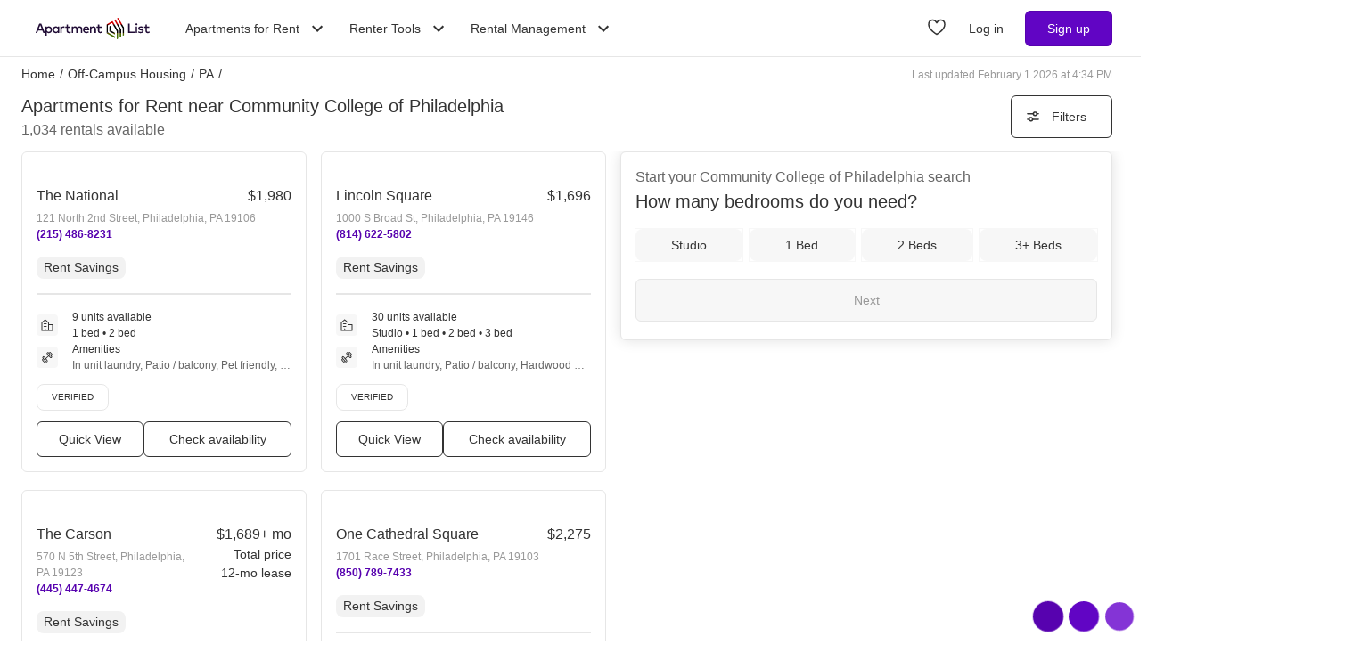

--- FILE ---
content_type: text/html; charset=utf-8
request_url: https://www.apartmentlist.com/off-campus-housing/pa/ccp-apartments-for-rent
body_size: 94536
content:
<!DOCTYPE html><html lang="en"><head><link crossorigin="use-credentials" href="https://cdn.apartmentlist.com" rel="preconnect"/><meta charSet="utf-8"/><meta content="IE=edge,chrome=1" http-equiv="X-UA-Compatible"/><meta content="DPR, Viewport-Width, Width, Save-Data" http-equiv="Accept-CH"/><meta content="width=device-width, initial-scale=1" name="viewport"/><meta content="Check out the best apartments for students, professors and anyone else who wants to rent near Community College of Philadelphia in Philadelphia, PA! View photos, floor plans, &amp; more." name="description"/><meta content="426526116605-b99nbe6sp91k9l1c5v65bnjukn3i3e0v.apps.googleusercontent.com" name="google-signin-client_id"/><link href="https://www.apartmentlist.com/off-campus-housing/pa/ccp-apartments-for-rent" rel="canonical"/><link href="https://www.apartmentlist.com/off-campus-housing/pa/ccp-apartments-for-rent/page-2" rel="next"/><meta content="index, follow" name="robots"/><meta content="max-image-preview:large" data-testid="max-image-preview" name="robots"/><meta content="F9E23399A50431AC31E3B0C6FD3802D2" name="msvalidate.01"/><link href="/__falcon__/static/shared/favicon.ico" rel="shortcut icon" type="image/x-icon"/><title>100 Best Apartments near Community College of Philadelphia (with pictures)!</title><meta content="app-id=659694038" name="apple-itunes-app"/><link href="/__falcon__/static/android_manifest.json" rel="manifest"/><link href="/__falcon__/static/shared/apple-icon-57x57.png" rel="apple-touch-icon" sizes="57x57"/><link href="/__falcon__/static/shared/apple-icon-60x60.png" rel="apple-touch-icon" sizes="60x60"/><link href="/__falcon__/static/shared/apple-icon-72x72.png" rel="apple-touch-icon" sizes="72x72"/><link href="/__falcon__/static/shared/apple-icon-76x76.png" rel="apple-touch-icon" sizes="76x76"/><link href="/__falcon__/static/shared/apple-icon-114x114.png" rel="apple-touch-icon" sizes="114x114"/><link href="/__falcon__/static/shared/apple-icon-120x120.png" rel="apple-touch-icon" sizes="120x120"/><link href="/__falcon__/static/shared/apple-icon-144x144.png" rel="apple-touch-icon" sizes="144x144"/><link href="/__falcon__/static/shared/apple-icon-152x152.png" rel="apple-touch-icon" sizes="152x152"/><link href="/__falcon__/static/shared/apple-icon-180x180.png" rel="apple-touch-icon" sizes="180x180"/><link href="/__falcon__/static/shared/android-icon-192x192.png" rel="icon" sizes="192x192" type="image/png"/><link href="/__falcon__/static/shared/favicon-32x32.png" rel="icon" sizes="32x32" type="image/png"/><link href="/__falcon__/static/shared/favicon-96x96.png" rel="icon" sizes="96x96" type="image/png"/><link href="/__falcon__/static/shared/favicon-16x16.png" rel="icon" sizes="16x16" type="image/png"/><meta content="#8434d6" name="msapplication-TileColor"/><meta content="/__falcon__/static/shared/ms-icon-144x144.png" name="msapplication-TileImage"/><script>
          window.dataLayer = window.dataLayer || []
          function gtag() {
            dataLayer.push(arguments)
          }

          gtag('consent', 'default', {"ad_storage":"granted","ad_user_data":"granted","ad_personalization":"granted","analytics_storage":"granted","functionality_storage":"granted","personalization_storage":"granted","security_storage":"granted","x_alist_business_customers":"granted"});</script><link as="image" fetchpriority="high" href="https://cdn.apartmentlist.com/image/upload/c_fill,dpr_auto,f_auto,g_center,h_160,q_auto,w_320/6f93edfe1470408a340dbcff3edd5437.jpg" id="The National Link Photo Gallery 1" imageSizes="100vw, (min-width: 980px) 50vw" imageSrcSet="https://cdn.apartmentlist.com/image/upload/c_fill,dpr_auto,f_auto,g_center,h_160,q_auto,w_320/6f93edfe1470408a340dbcff3edd5437.jpg 1x, https://cdn.apartmentlist.com/image/upload/c_fill,dpr_auto,f_auto,g_center,h_320,q_auto,w_640/6f93edfe1470408a340dbcff3edd5437.jpg 2x" rel="preload"/><link as="image" fetchpriority="high" href="https://cdn.apartmentlist.com/image/upload/c_fill,dpr_auto,f_auto,g_center,h_160,q_auto,w_320/5ca581ce39bd791ac7d5a88eedbff50e.jpg" id="Lincoln Square Link Photo Gallery 2" imageSizes="100vw, (min-width: 980px) 50vw" imageSrcSet="https://cdn.apartmentlist.com/image/upload/c_fill,dpr_auto,f_auto,g_center,h_160,q_auto,w_320/5ca581ce39bd791ac7d5a88eedbff50e.jpg 1x, https://cdn.apartmentlist.com/image/upload/c_fill,dpr_auto,f_auto,g_center,h_320,q_auto,w_640/5ca581ce39bd791ac7d5a88eedbff50e.jpg 2x" rel="preload"/><meta name="next-head-count" content="34"/><link rel="preload" href="/__falcon__/_next/static/css/14f525e4094948ec.css" as="style"/><link rel="stylesheet" href="/__falcon__/_next/static/css/14f525e4094948ec.css" data-n-g=""/><noscript data-n-css=""></noscript><script defer="" nomodule="" src="/__falcon__/_next/static/chunks/polyfills-c67a75d1b6f99dc8.js"></script><script defer="" src="/__falcon__/_next/static/chunks/8637.838441c4d039627c.js"></script><script src="/__falcon__/_next/static/chunks/webpack-ae9123d1ec3d5114.js" defer=""></script><script src="/__falcon__/_next/static/chunks/framework-35e3937bed949186.js" defer=""></script><script src="/__falcon__/_next/static/chunks/main-4fc9aa8b75671497.js" defer=""></script><script src="/__falcon__/_next/static/chunks/pages/_app-4985bee74015f15a.js" defer=""></script><script src="/__falcon__/_next/static/chunks/9a623775-689da48420b3c7bb.js" defer=""></script><script src="/__falcon__/_next/static/chunks/fec483df-c0eebccfb024cdc1.js" defer=""></script><script src="/__falcon__/_next/static/chunks/3393-2d42b253776e5d8a.js" defer=""></script><script src="/__falcon__/_next/static/chunks/4008-996728b915c9c4b0.js" defer=""></script><script src="/__falcon__/_next/static/chunks/1896-3ea891d09ee757c9.js" defer=""></script><script src="/__falcon__/_next/static/chunks/4855-5d7bd2122f6e3d0b.js" defer=""></script><script src="/__falcon__/_next/static/chunks/220-b793c24745d31e87.js" defer=""></script><script src="/__falcon__/_next/static/chunks/7633-f7e4bfc52d7c32f5.js" defer=""></script><script src="/__falcon__/_next/static/chunks/9990-acb501bb1838c4de.js" defer=""></script><script src="/__falcon__/_next/static/chunks/4930-82d0033defe95c67.js" defer=""></script><script src="/__falcon__/_next/static/chunks/3532-b8c2836ddc231848.js" defer=""></script><script src="/__falcon__/_next/static/chunks/664-4bc6eb57d4a4642a.js" defer=""></script><script src="/__falcon__/_next/static/chunks/6261-f75566fa41ebbbe4.js" defer=""></script><script src="/__falcon__/_next/static/chunks/2547-71924f4e224ff460.js" defer=""></script><script src="/__falcon__/_next/static/chunks/8571-43750033a0ac27e3.js" defer=""></script><script src="/__falcon__/_next/static/chunks/9812-a049b9e1baf8e39e.js" defer=""></script><script src="/__falcon__/_next/static/chunks/1802-95e53227bfec028c.js" defer=""></script><script src="/__falcon__/_next/static/chunks/8189-34f0f23bd3f52aed.js" defer=""></script><script src="/__falcon__/_next/static/chunks/6817-d8b9da3711105889.js" defer=""></script><script src="/__falcon__/_next/static/chunks/9180-0ed622cd2703b3f6.js" defer=""></script><script src="/__falcon__/_next/static/chunks/2377-5b31e57573f9710f.js" defer=""></script><script src="/__falcon__/_next/static/chunks/6763-0d6f1e3147829a34.js" defer=""></script><script src="/__falcon__/_next/static/chunks/786-4633b187f604981b.js" defer=""></script><script src="/__falcon__/_next/static/chunks/88-cd2b5452e617195b.js" defer=""></script><script src="/__falcon__/_next/static/chunks/5125-19e49f88d440cbbd.js" defer=""></script><script src="/__falcon__/_next/static/chunks/4628-32b1bf03bef7e1a0.js" defer=""></script><script src="/__falcon__/_next/static/chunks/6659-e91baa26ad913713.js" defer=""></script><script src="/__falcon__/_next/static/chunks/6014-4126d6883638cc3a.js" defer=""></script><script src="/__falcon__/_next/static/chunks/5182-496cbf27385b00d4.js" defer=""></script><script src="/__falcon__/_next/static/chunks/7691-143a49b073324fce.js" defer=""></script><script src="/__falcon__/_next/static/chunks/pages/university/UniversitySearchResultPage-398788b30d963b90.js" defer=""></script><script src="/__falcon__/_next/static/vdE2mk4SGbkdu-2CyC8ZI/_buildManifest.js" defer=""></script><script src="/__falcon__/_next/static/vdE2mk4SGbkdu-2CyC8ZI/_ssgManifest.js" defer=""></script><style data-emotion="css-global 1wkk1oo">html{-webkit-font-smoothing:antialiased;-moz-osx-font-smoothing:grayscale;box-sizing:border-box;-webkit-text-size-adjust:100%;}*,*::before,*::after{box-sizing:inherit;}strong,b{font-weight:700;}body{margin:0;color:#333333;font-size:14px;height:100%;line-height:1.5;font-family:"Helvetica Neue",Roboto,Helvetica,Arial,sans-serif;font-weight:400;background-color:#ffffff;}@media print{body{background-color:#ffffff;}}body::backdrop{background-color:#ffffff;}:root{--navbar-height:55px;--total-navbar-height:55px;--footer-nav-height:72px;--total-footer-nav-height:72px;}html{border:0;border-style:solid;margin:0;padding:0;vertical-align:baseline;-webkit-font-smoothing:auto;-moz-osx-font-smoothing:auto;}body{border:0;border-style:solid;margin:0;padding:0;vertical-align:baseline;}div{border:0;border-style:solid;margin:0;padding:0;vertical-align:baseline;}span{border:0;border-style:solid;margin:0;padding:0;vertical-align:baseline;}iframe{border:0;border-style:solid;margin:0;padding:0;vertical-align:baseline;}h1{border:0;border-style:solid;margin:0;padding:0;vertical-align:baseline;font:inherit;font-family:'Helvetica Neue','Roboto',Helvetica,Arial,sans-serif;}h2{border:0;border-style:solid;margin:0;padding:0;vertical-align:baseline;font:inherit;font-family:'Helvetica Neue','Roboto',Helvetica,Arial,sans-serif;}h3{border:0;border-style:solid;margin:0;padding:0;vertical-align:baseline;font:inherit;font-family:'Helvetica Neue','Roboto',Helvetica,Arial,sans-serif;}h4{border:0;border-style:solid;margin:0;padding:0;vertical-align:baseline;font:inherit;font-family:'Helvetica Neue','Roboto',Helvetica,Arial,sans-serif;}h5{border:0;border-style:solid;margin:0;padding:0;vertical-align:baseline;font:inherit;font-family:'Helvetica Neue','Roboto',Helvetica,Arial,sans-serif;}h6{border:0;border-style:solid;margin:0;padding:0;vertical-align:baseline;font:inherit;font-family:'Helvetica Neue','Roboto',Helvetica,Arial,sans-serif;}p{border:0;border-style:solid;margin:0;padding:0;vertical-align:baseline;}ol{border:0;border-style:solid;margin:0;padding:0;vertical-align:baseline;list-style:none;}ul{border:0;border-style:solid;margin:0;padding:0;vertical-align:baseline;list-style:none;}a{color:#333333;font-weight:400;}button{border:0;border-style:solid;margin:0;padding:0;vertical-align:baseline;color:inherit;font-family:'Helvetica Neue','Roboto',Helvetica,Arial,sans-serif;}sup{border:0;border-style:solid;margin:0;padding:0;vertical-align:baseline;}</style><style data-emotion="css-global 12cf9kx">@media screen and (min-width: 980px){:root{--total-navbar-height:64px;--navbar-height:64px;}}</style><style data-emotion="css-global adz3n1">.carousel .control-arrow,.carousel.carousel-slider .control-arrow{position:absolute;z-index:2;top:20px;background:none;border:0;font-size:32px;cursor:pointer;}.carousel .control-arrow:before,.carousel.carousel-slider .control-arrow:before{margin:0 5px;display:inline-block;border-top:8px solid transparent;border-bottom:8px solid transparent;content:'';}.carousel .control-disabled.control-arrow{opacity:0;-webkit-filter:alpha(opacity=0);filter:alpha(opacity=0);cursor:inherit;display:none;}.carousel .control-prev.control-arrow{left:0;}.carousel .control-next.control-arrow{right:0;}.carousel{position:relative;width:100%;}.carousel *{-webkit-box-sizing:border-box;-moz-box-sizing:border-box;box-sizing:border-box;}.carousel img{width:100%;display:inline-block;pointer-events:none;}.carousel .carousel{position:relative;}.carousel .control-arrow{outline:0;border:0;background:none;top:50%;margin-top:-13px;font-size:18px;}.carousel .thumbs-wrapper{margin:20px;overflow:hidden;}.carousel .thumbs{-webkit-transition:all 0.15s ease-in;-moz-transition:all 0.15s ease-in;-ms-transition:all 0.15s ease-in;-o-transition:all 0.15s ease-in;-webkit-transition:all 0.15s ease-in;transition:all 0.15s ease-in;-webkit-transform:translate3d(0, 0, 0);-moz-transform:translate3d(0, 0, 0);-ms-transform:translate3d(0, 0, 0);-o-transform:translate3d(0, 0, 0);-webkit-transform:translate3d(0, 0, 0);-moz-transform:translate3d(0, 0, 0);-ms-transform:translate3d(0, 0, 0);transform:translate3d(0, 0, 0);position:relative;list-style:none;white-space:nowrap;}.carousel .thumb{-webkit-transition:border 0.15s ease-in;-moz-transition:border 0.15s ease-in;-ms-transition:border 0.15s ease-in;-o-transition:border 0.15s ease-in;-webkit-transition:border 0.15s ease-in;transition:border 0.15s ease-in;display:inline-block;width:80px;margin-right:6px;white-space:nowrap;overflow:hidden;border:3px solid #fff;padding:2px;}.carousel .thumb:focus{border:3px solid #ccc;outline:none;}.carousel .thumb.selected,.carousel .thumb:hover{border:3px solid #333;}.carousel .thumb img{vertical-align:top;}.carousel.carousel-slider{position:relative;margin:0;overflow:hidden;}.carousel.carousel-slider .control-arrow{top:0;color:#fff;font-size:26px;bottom:0;margin-top:0;padding:15px;}.carousel .slider-wrapper{overflow:hidden;margin:auto;width:100%;-webkit-transition:height 0.15s ease-in;-moz-transition:height 0.15s ease-in;-ms-transition:height 0.15s ease-in;-o-transition:height 0.15s ease-in;-webkit-transition:height 0.15s ease-in;transition:height 0.15s ease-in;}.carousel .slider-wrapper.axis-horizontal .slider{-ms-box-orient:horizontal;display:-webkit-box;display:-moz-box;display:-ms-flexbox;display:-webkit-box;display:-webkit--moz-flex;display:-ms--moz-flexbox;display:-moz-flex;display:-webkit-box;display:-webkit--webkit-flex;display:-ms--webkit-flexbox;display:-webkit-flex;display:-webkit-box;display:-webkit-flex;display:-ms-flexbox;display:flex;}.carousel .slider-wrapper.axis-horizontal .slider .slide{-webkit-flex-direction:column;-ms-flex-direction:column;flex-direction:column;-webkit-box-flex-flow:column;-webkit-flex-flow:column;-ms-flex-flow:column;flex-flow:column;}.carousel .slider-wrapper.axis-vertical{-ms-box-orient:horizontal;display:-webkit-box;display:-moz-box;display:-ms-flexbox;display:-webkit-box;display:-webkit--moz-flex;display:-ms--moz-flexbox;display:-moz-flex;display:-webkit-box;display:-webkit--webkit-flex;display:-ms--webkit-flexbox;display:-webkit-flex;display:-webkit-box;display:-webkit-flex;display:-ms-flexbox;display:flex;}.carousel .slider-wrapper.axis-vertical .slider{-webkit-flex-direction:column;-webkit-flex-direction:column;-ms-flex-direction:column;flex-direction:column;}.carousel .slider{margin:0;padding:0;position:relative;list-style:none;width:100%;}.carousel .slider.animated{-webkit-transition:all 0.35s ease-in-out;-moz-transition:all 0.35s ease-in-out;-ms-transition:all 0.35s ease-in-out;-o-transition:all 0.35s ease-in-out;-webkit-transition:all 0.35s ease-in-out;transition:all 0.35s ease-in-out;}.carousel .slide{min-width:100%;margin:0;position:relative;text-align:center;background:#eef3f5;}.carousel .slide img{width:100%;vertical-align:top;border:0;}.carousel .slide iframe{display:inline-block;width:calc(100% - 80px);margin:0 40px 40px;border:0;}.carousel .slide .legend{-webkit-transition:all 0.5s ease-in-out;-moz-transition:all 0.5s ease-in-out;-ms-transition:all 0.5s ease-in-out;-o-transition:all 0.5s ease-in-out;-webkit-transition:all 0.5s ease-in-out;transition:all 0.5s ease-in-out;position:absolute;bottom:40px;left:50%;margin-left:-45%;width:90%;border-radius:10px;background:#000;color:#fff;padding:10px;font-size:12px;text-align:center;opacity:0.25;-webkit-transition:opacity 0.35s ease-in-out;-moz-transition:opacity 0.35s ease-in-out;-ms-transition:opacity 0.35s ease-in-out;-o-transition:opacity 0.35s ease-in-out;-webkit-transition:opacity 0.35s ease-in-out;transition:opacity 0.35s ease-in-out;}.carousel .control-dots{position:absolute;bottom:0;margin:10px 0;text-align:center;width:100%;}@media (min-width: 960px){.carousel .control-dots{bottom:0;}}.carousel .control-dots .dot{-webkit-transition:opacity 0.25s ease-in;-moz-transition:opacity 0.25s ease-in;-ms-transition:opacity 0.25s ease-in;-o-transition:opacity 0.25s ease-in;-webkit-transition:opacity 0.25s ease-in;transition:opacity 0.25s ease-in;opacity:0.3;-webkit-filter:alpha(opacity=30);filter:alpha(opacity=30);box-shadow:1px 1px 2px rgba(0, 0, 0, 0.9);background:#fff;border-radius:50%;width:8px;height:8px;cursor:pointer;display:inline-block;margin:0 8px;}.carousel .control-dots .dot.selected,.carousel .control-dots .dot:hover{opacity:1;-webkit-filter:alpha(opacity=100);filter:alpha(opacity=100);}.carousel .carousel-status{background:#0000007a;border-radius:4px;min-width:70px;width:-webkit-fit-content;width:-moz-fit-content;width:fit-content;max-width:86px;text-align:center;position:absolute;top:auto;margin-bottom:0;bottom:8px;right:8px;padding:4px 8px;font-size:14px;font-weight:500;color:#fff;z-index:10;}.carousel:hover .slide .legend{opacity:1;}</style><style data-emotion="css-global 14okaou">:root{--total-footer-nav-height:72px;}</style><style data-emotion="css vubbuv mij1z 131espl j2u88l 1jx6m4p xdytds">.css-vubbuv{-webkit-user-select:none;-moz-user-select:none;-ms-user-select:none;user-select:none;width:1em;height:1em;display:inline-block;fill:currentColor;-webkit-flex-shrink:0;-ms-flex-negative:0;flex-shrink:0;-webkit-transition:fill 200ms cubic-bezier(0.4, 0, 0.2, 1) 0ms;transition:fill 200ms cubic-bezier(0.4, 0, 0.2, 1) 0ms;font-size:1.5rem;}.css-mij1z{-webkit-user-select:none;-moz-user-select:none;-ms-user-select:none;user-select:none;width:1em;height:1em;display:inline-block;fill:currentColor;-webkit-flex-shrink:0;-ms-flex-negative:0;flex-shrink:0;-webkit-transition:fill 200ms cubic-bezier(0.4, 0, 0.2, 1) 0ms;transition:fill 200ms cubic-bezier(0.4, 0, 0.2, 1) 0ms;font-size:1.5rem;height:13px;margin-top:1px;width:13px;color:#333333;}.css-131espl{display:-webkit-inline-box;display:-webkit-inline-flex;display:-ms-inline-flexbox;display:inline-flex;-webkit-align-items:center;-webkit-box-align:center;-ms-flex-align:center;align-items:center;-webkit-box-pack:center;-ms-flex-pack:center;-webkit-justify-content:center;justify-content:center;position:relative;box-sizing:border-box;-webkit-tap-highlight-color:transparent;background-color:transparent;outline:0;border:0;margin:0;border-radius:0;padding:0;cursor:pointer;-webkit-user-select:none;-moz-user-select:none;-ms-user-select:none;user-select:none;vertical-align:middle;-moz-appearance:none;-webkit-appearance:none;-webkit-text-decoration:none;text-decoration:none;color:inherit;border-style:solid;}.css-131espl::-moz-focus-inner{border-style:none;}.css-131espl.Mui-disabled{pointer-events:none;cursor:default;}@media print{.css-131espl{-webkit-print-color-adjust:exact;color-adjust:exact;}}.css-j2u88l{-webkit-column-width:auto;column-width:auto;-webkit-column-count:1;column-count:1;}@media screen and (min-width: 600px){.css-j2u88l{-webkit-column-count:1;column-count:1;}}@media screen and (min-width: 980px){.css-j2u88l{-webkit-column-count:2;column-count:2;}}@media screen and (min-width: 1200px){.css-j2u88l{-webkit-column-count:2;column-count:2;}}.css-1jx6m4p{display:inline-block;font-weight:400;margin-bottom:20px;-webkit-text-decoration:none;text-decoration:none;text-transform:none;}.css-1jx6m4p:hover,.css-1jx6m4p:focus{color:inherit;-webkit-text-decoration:inherit;text-decoration:inherit;}@media (min-width:980px){.css-1jx6m4p{margin-bottom:10px;}}.css-xdytds{height:400px;width:100%;}</style></head><body><div id="__next"><header class="hidden md:block"><nav aria-label="Main Navigation" class="z-navbar h-[--total-navbar-height] w-full border-x-0 border-b border-t-0 border-smoke-darker bg-white absolute top-0 md:fixed md:top-0" id="header-navbar"><section class="mx-auto my-0 flex h-[--navbar-height] w-full flex-row items-center justify-between px-6 py-0 lg:px-8"><a aria-label="Go to Apartment List Homepage" class="flex size-full w-full items-center px-2 py-1 leading-[0px] focus-visible:outline-blue-dark md:w-auto" href="/" tabindex="0"><svg viewBox="0 0 4272 802" fill="none" xmlns="http://www.w3.org/2000/svg" aria-hidden="true" class="mx-auto mb-0 h-6 w-full sm:mx-0 md:w-auto"><path d="M210.259 217.711a6.479 6.479 0 0 0-2.443-3.044 6.645 6.645 0 0 0-3.737-1.148h-62.463a6.646 6.646 0 0 0-3.738 1.148 6.701 6.701 0 0 0-2.443 3.044L.47 559.395a6.592 6.592 0 0 0 .68 6.167c1.175 1.722 3.151 2.911 5.487 2.911h45.269a6.67 6.67 0 0 0 3.751-1.162 6.658 6.658 0 0 0 2.443-3.084l33.348-86.265H252.19l33.347 86.265a6.66 6.66 0 0 0 2.443 3.084 6.563 6.563 0 0 0 3.751 1.162h47.298a6.576 6.576 0 0 0 5.487-2.911 6.556 6.556 0 0 0 .681-6.167L210.259 217.711ZM112.5 423.696l59.326-153.134 59.326 153.134H112.5Zm383.682-104.461c-17.234 0-32.079 3.484-44.681 9.638-12.616 6.154-23.015 14.965-31.372 25.605v-22.267a6.641 6.641 0 0 0-1.949-4.7 6.618 6.618 0 0 0-4.699-1.949h-39.715a6.641 6.641 0 0 0-4.699 1.949 6.617 6.617 0 0 0-1.949 4.7v331.031c0 1.829.747 3.497 1.949 4.699a6.618 6.618 0 0 0 4.699 1.949h39.715a6.641 6.641 0 0 0 4.699-1.949 6.616 6.616 0 0 0 1.949-4.699V539.557c8.37 10.653 18.756 19.464 31.372 25.605 12.615 6.154 27.447 9.638 44.681 9.638 33.975 0 64.332-13.376 86.199-36.03 21.866-22.655 35.243-54.614 35.243-91.753 0-37.138-13.377-69.084-35.243-91.752-21.867-22.654-52.224-36.03-86.199-36.03Zm-6.341 205.624c-21.933 0-40.249-8.37-53.078-22.28-12.829-13.911-20.185-33.374-20.185-55.562 0-22.187 7.356-41.65 20.185-55.561 12.829-13.91 31.158-22.28 53.078-22.28 22.815 0 41.144 8.81 53.746 22.948 12.615 14.137 19.517 33.601 19.517 54.893 0 21.293-6.915 40.757-19.517 54.894s-30.918 22.948-53.746 22.948Zm389.302-199.203h-39.675a6.639 6.639 0 0 0-4.699 1.949 6.618 6.618 0 0 0-1.949 4.699v22.748c-8.357-10.773-18.81-19.691-31.478-25.939-12.669-6.234-27.554-9.785-44.775-9.785-33.948 0-64.279 13.363-86.132 36.004-21.853 22.641-35.216 54.56-35.216 91.672 0 37.112 13.363 69.031 35.216 91.672 21.853 22.641 52.184 36.004 86.132 36.004 17.221 0 32.106-3.484 44.775-9.665 12.668-6.181 23.121-15.045 31.478-25.805v22.508c0 1.829.748 3.497 1.949 4.699a6.62 6.62 0 0 0 4.699 1.949h39.675a6.641 6.641 0 0 0 4.699-1.949 6.616 6.616 0 0 0 1.949-4.699V332.291a6.637 6.637 0 0 0-1.949-4.699 6.601 6.601 0 0 0-4.699-1.936Zm-116.222 199.11c-22.801 0-41.103-8.798-53.705-22.922-12.602-14.124-19.504-33.561-19.504-54.84 0-21.279 6.902-40.716 19.504-54.84 12.602-14.124 30.904-22.922 53.705-22.922 21.92 0 40.223 8.357 53.038 22.268 12.829 13.897 20.172 33.347 20.172 55.507 0 22.161-7.343 41.611-20.172 55.508-12.829 13.884-31.131 22.241-53.038 22.241ZM1084.58 331.97l-9.4 38.941a6.631 6.631 0 0 1-3.31 4.299 6.519 6.519 0 0 1-5.39.374c-5.17-1.923-10.92-3.391-16.67-4.366-5.76-.974-11.54-1.482-16.77-1.482-16.85 0-31.29 5.954-41.519 17.075-10.226 11.12-16.247 27.393-16.247 48.032v126.875a6.639 6.639 0 0 1-1.949 4.699 6.618 6.618 0 0 1-4.699 1.949h-39.675a6.641 6.641 0 0 1-4.699-1.949 6.616 6.616 0 0 1-1.949-4.699V332.291c0-1.829.747-3.498 1.949-4.699a6.615 6.615 0 0 1 4.699-1.95h39.168a6.64 6.64 0 0 1 4.699 1.95 6.617 6.617 0 0 1 1.949 4.699v20.718c7.983-11.52 18.182-19.944 30.073-25.484 11.91-5.54 25.53-8.197 40.35-8.197 6.82 0 12.97.361 18.71 1.135s11.08 1.962 16.26 3.631a6.528 6.528 0 0 1 3.74 3.084 6.492 6.492 0 0 1 .68 4.792Zm233.66 213.341c.76 1.535.88 3.244.43 4.792a6.68 6.68 0 0 1-2.91 3.845c-9.32 5.821-19.71 11-31.25 14.738-11.54 3.738-24.22 6.007-38.13 6.007-27.49 0-49.27-7.409-64.19-22.894-14.91-15.486-22.96-39.048-22.96-71.341v-106.65h-41.74a6.64 6.64 0 0 1-4.7-1.949 6.625 6.625 0 0 1-1.95-4.699v-34.856c0-1.829.75-3.498 1.95-4.699a6.618 6.618 0 0 1 4.7-1.949h41.74v-66.828a6.65 6.65 0 0 1 1.95-4.7 6.623 6.623 0 0 1 4.7-1.949h39.93c1.83 0 3.5.748 4.7 1.949a6.626 6.626 0 0 1 1.95 4.7v66.828h86.33c1.83 0 3.5.747 4.7 1.949a6.623 6.623 0 0 1 1.95 4.699v34.856c0 1.829-.75 3.497-1.95 4.699a6.623 6.623 0 0 1-4.7 1.949h-86.33v105.636c0 16.34 4.31 27.674 11.26 34.922 6.97 7.249 16.6 10.413 27.24 10.413 7.13 0 14.54-1.375 21.81-3.671 7.28-2.296 14.45-5.527 21.07-9.225a6.672 6.672 0 0 1 5.2-.56 6.562 6.562 0 0 1 3.98 3.377l15.22 30.611Zm428.59-129.465v145.872c0 1.829-.75 3.497-1.95 4.699a6.623 6.623 0 0 1-4.7 1.949h-39.91a6.64 6.64 0 0 1-4.7-1.949 6.625 6.625 0 0 1-1.95-4.699V433.334c0-20.398-5.26-36.284-14.95-47.084-9.69-10.8-23.82-16.5-41.55-16.5-17.1 0-32.8 5.633-44.24 16.46-11.43 10.826-18.58 26.859-18.58 47.631v127.877c0 1.829-.75 3.497-1.95 4.699a6.623 6.623 0 0 1-4.7 1.949h-39.91a6.64 6.64 0 0 1-4.7-1.949 6.625 6.625 0 0 1-1.95-4.699V433.334c0-20.398-5.26-36.284-14.95-47.084-9.7-10.8-23.82-16.5-41.55-16.5-17.1 0-32.8 5.633-44.24 16.46-11.43 10.826-18.58 26.859-18.58 47.631v127.877c0 1.829-.75 3.497-1.95 4.699a6.623 6.623 0 0 1-4.7 1.949h-39.93a6.64 6.64 0 0 1-4.7-1.949 6.625 6.625 0 0 1-1.95-4.699V332.291c0-1.829.75-3.498 1.95-4.699a6.62 6.62 0 0 1 4.7-1.95h39.42c1.83 0 3.5.748 4.7 1.95a6.622 6.622 0 0 1 1.95 4.699v23.014c9.76-14.31 22.18-23.308 35.24-28.728 13.09-5.42 26.82-7.249 39.24-7.249 18.49 0 35.28 4.112 49.53 11.588 14.24 7.475 25.96 18.302 34.32 31.732 10.5-17.355 25.14-28.181 40.91-34.669 15.77-6.488 32.68-8.651 47.76-8.651 28.87 0 53.52 9.946 70.92 26.98 17.45 17.034 27.65 41.157 27.65 69.538Zm146.54-96.531c-35.72 0-65.93 12.922-87.21 35.336-21.28 22.414-33.63 54.333-33.63 92.34 0 38.5 12.85 70.432 34.8 92.726 21.95 22.294 52.97 34.963 89.34 34.963 17.39 0 34.04-1.989 49.9-6.768s30.93-12.362 45.15-23.536a6.415 6.415 0 0 0 2.39-4.205 6.776 6.776 0 0 0-1.15-4.739l-18.91-27.086a6.605 6.605 0 0 0-4.25-2.737 6.453 6.453 0 0 0-4.93 1.081 121.597 121.597 0 0 1-31.29 15.9c-11.06 3.711-22.48 5.727-33.6 5.727-17.22 0-33.51-4.566-46.37-14.565-12.85-10.012-22.29-25.457-25.84-47.244h174.05c1.51 0 2.89-.574 3.91-1.535a5.696 5.696 0 0 0 1.82-3.778c.17-2.31.32-4.699.43-7.116.1-2.416.17-4.872.17-7.329-.12-37.872-11.84-69.725-32.01-92.125-20.2-22.388-48.84-35.31-82.77-35.31Zm-65.36 106.917c2.79-17.728 9.44-32.68 20.1-43.199 10.67-10.52 25.37-16.594 44.24-16.594 16.85 0 30.79 5.513 41.23 15.739 10.44 10.226 17.42 25.178 20.33 44.054h-125.9Zm431.33-10.386v145.872c0 1.829-.75 3.497-1.95 4.699a6.623 6.623 0 0 1-4.7 1.949h-39.92a6.658 6.658 0 0 1-6.65-6.648V433.334c0-20.398-5.26-36.284-14.95-47.084-9.69-10.8-23.81-16.5-41.54-16.5-17.1 0-32.8 5.633-44.24 16.46-11.43 10.826-18.58 26.859-18.58 47.631v127.877c0 1.829-.75 3.497-1.95 4.699a6.623 6.623 0 0 1-4.7 1.949h-39.92a6.64 6.64 0 0 1-4.7-1.949 6.625 6.625 0 0 1-1.95-4.699V332.291c0-1.829.75-3.498 1.95-4.699a6.62 6.62 0 0 1 4.7-1.95h39.42c1.83 0 3.5.748 4.7 1.95a6.622 6.622 0 0 1 1.95 4.699v23.014c9.76-14.31 22.16-23.308 35.24-28.728 13.09-5.42 26.82-7.249 39.24-7.249 28.87 0 53.52 9.946 70.93 26.98 17.43 17.034 27.62 41.157 27.62 69.538Zm229.37 129.465c.76 1.535.88 3.244.43 4.792a6.68 6.68 0 0 1-2.91 3.845c-9.32 5.821-19.71 11-31.25 14.738-11.54 3.738-24.22 6.007-38.13 6.007-27.49 0-49.27-7.409-64.19-22.894-14.91-15.486-22.96-39.048-22.96-71.341v-106.65h-41.74a6.64 6.64 0 0 1-4.7-1.949 6.625 6.625 0 0 1-1.95-4.699v-34.856c0-1.829.75-3.498 1.95-4.699a6.618 6.618 0 0 1 4.7-1.949h41.74v-66.828a6.65 6.65 0 0 1 1.95-4.7 6.623 6.623 0 0 1 4.7-1.949h39.92c1.82 0 3.49.748 4.7 1.949a6.617 6.617 0 0 1 1.94 4.7v66.828h86.34c1.82 0 3.49.747 4.7 1.949a6.615 6.615 0 0 1 1.94 4.699v34.856a6.64 6.64 0 0 1-6.64 6.648h-86.34v105.636c0 16.34 4.32 27.674 11.27 34.922 6.97 7.249 16.59 10.413 27.23 10.413 7.13 0 14.54-1.375 21.82-3.671 7.29-2.296 14.44-5.527 21.06-9.225a6.701 6.701 0 0 1 5.21-.56 6.562 6.562 0 0 1 3.98 3.377l15.23 30.611Zm1224.52-24.537v40.93c0 1.829-.74 3.498-1.95 4.699a6.6 6.6 0 0 1-4.7 1.949h-236.24c-1.83 0-3.5-.747-4.7-1.949a6.623 6.623 0 0 1-1.95-4.699V220.327c0-1.829.75-3.497 1.95-4.699a6.605 6.605 0 0 1 4.7-1.949h39.92c1.83 0 3.5.748 4.7 1.949a6.584 6.584 0 0 1 1.95 4.699v293.812h189.7c1.83 0 3.5.748 4.7 1.95a6.584 6.584 0 0 1 1.92 4.685Zm87.1-188.483v229.413c0 1.829-.75 3.498-1.95 4.699a6.618 6.618 0 0 1-4.7 1.949h-39.93c-1.83 0-3.5-.747-4.7-1.949a6.623 6.623 0 0 1-1.95-4.699V332.291c0-1.829.75-3.498 1.95-4.699a6.62 6.62 0 0 1 4.7-1.95h39.93c1.83 0 3.5.748 4.7 1.95a6.605 6.605 0 0 1 1.95 4.699Zm10.64-90.711c.06 12.148-5.36 22.614-13.99 29.329-8.63 6.715-20.47 9.665-33.23 6.768-5.78-1.308-11.67-4.966-16.44-9.732-4.76-4.765-8.42-10.653-9.73-16.433-2.89-12.762.07-24.59 6.78-33.214 6.72-8.624 17.19-14.044 29.33-13.977 9.86.053 19.15 4.445 25.98 11.294 6.85 6.821 11.24 16.113 11.3 25.965Zm233.65 253.55c0 23.308-10.13 43.132-29 57.123-18.88 13.99-46.49 22.16-81.45 22.16-11.92 0-28.02-1.081-45.44-5.059-17.42-3.979-36.17-10.827-53.37-22.361a6.822 6.822 0 0 1-2.85-4.138 6.605 6.605 0 0 1 .83-4.926l17.53-28.368a6.614 6.614 0 0 1 4.28-3.004 6.696 6.696 0 0 1 5.14 1.054c8.4 5.781 18.16 10.947 30.23 14.685 12.06 3.738 26.47 6.021 44.16 6.021 18.11 0 31.92-2.857 41.19-7.983 9.28-5.127 14.03-12.536 14.03-21.653 0-6.835-3.29-12.536-10.2-17.035-6.9-4.498-17.42-7.796-31.85-9.812l-12.67-1.642-12.66-1.642c-26.85-3.671-47.44-11.721-61.31-23.722-13.87-12.001-21.02-27.967-21.02-47.471 0-24.07 9.62-43.507 26.98-56.936 17.35-13.43 42.44-20.839 73.34-20.839 17.61 0 34.63 2.016 50.3 5.794 15.69 3.777 30.04 9.304 42.33 16.353a6.786 6.786 0 0 1 3.15 3.991 6.607 6.607 0 0 1-.56 5.033l-16.47 29.823a6.71 6.71 0 0 1-3.87 3.151 6.439 6.439 0 0 1-4.95-.454c-7.99-4.219-18.65-8.611-30.67-11.961-12.01-3.351-25.38-5.634-38.74-5.634-14.44 0-25.9 2.91-33.76 7.983-7.85 5.073-12.09 12.282-12.09 20.906 0 8.49 4.43 13.937 11.65 17.675 7.22 3.738 17.22 5.767 28.37 7.409l12.53 1.895 12.54 1.896c26.47 3.805 47.56 11.334 62.03 23.122 14.46 11.774 22.32 27.794 22.32 48.566Zm224.1 58.805c-9.31 5.82-19.7 11-31.25 14.738-11.54 3.738-24.21 6.007-38.12 6.007-27.49 0-49.28-7.409-64.19-22.895-14.91-15.485-22.96-39.047-22.96-71.34v-106.65h-41.74a6.64 6.64 0 0 1-4.7-1.949 6.625 6.625 0 0 1-1.95-4.699v-34.856c0-1.829.75-3.498 1.95-4.699a6.602 6.602 0 0 1 4.7-1.95h41.74v-66.828c0-1.829.75-3.497 1.95-4.699a6.623 6.623 0 0 1 4.7-1.949h39.93a6.658 6.658 0 0 1 6.65 6.648v66.828h86.33c1.83 0 3.49.748 4.7 1.95a6.622 6.622 0 0 1 1.95 4.699v34.856a6.65 6.65 0 0 1-1.95 4.699 6.64 6.64 0 0 1-4.7 1.949h-86.33V479.43c0 16.34 4.31 27.674 11.26 34.923 6.97 7.249 16.6 10.413 27.24 10.413 7.12 0 14.53-1.375 21.81-3.671 7.29-2.296 14.44-5.527 21.06-9.225a6.706 6.706 0 0 1 5.21-.561 6.564 6.564 0 0 1 3.98 3.378l15.22 30.61c.76 1.536.88 3.244.43 4.793a6.783 6.783 0 0 1-2.92 3.845Z" fill="#210D36"></path><mask id="Logo-BHM_svg__a" style="mask-type:alpha" maskUnits="userSpaceOnUse" x="2651" y="0" width="666" height="802"><path d="M2885.08 130.925a13.272 13.272 0 0 0-8.05-6.171 13.172 13.172 0 0 0-10.05 1.33l-209.36 120.87a13.288 13.288 0 0 0-4.85 4.854 13.27 13.27 0 0 0-1.77 6.623v317.096l53-30.603V289.021c0-2.367.63-4.642 1.77-6.623a13.298 13.298 0 0 1 4.85-4.855l136.95-79.067a13.198 13.198 0 0 1 10.06-1.33c3.27.877 6.21 3.005 8.04 6.171l160.72 278.38a52.65 52.65 0 0 1 5.29 12.781c1.2 4.455 1.81 9.07 1.81 13.712v280.535c0 5.093 2.77 9.243 6.63 11.477 3.87 2.235 8.83 2.554 13.24 0l19.87-11.477a26.492 26.492 0 0 0 9.7-9.696 26.548 26.548 0 0 0 3.55-13.247v-271.77c0-4.655-.61-9.256-1.81-13.712a53.49 53.49 0 0 0-5.29-12.781l-194.3-336.594Z" fill="#F2EAFA"></path><path d="m2651 575.514 310.82 179.442c2.21 1.277 4.69 1.117 6.62 0 1.93-1.117 3.31-3.192 3.31-5.732v-42.068c0-2.367-.62-4.641-1.77-6.623a13.213 13.213 0 0 0-4.85-4.854L2704 544.924l-53 30.59Z" fill="#AF79E9"></path><path d="M2818.75 478.665V298.199a6.54 6.54 0 0 0-3.31-5.733c-1.93-1.117-4.41-1.276-6.62 0l-36.44 21.041a13.323 13.323 0 0 0-4.86 4.854 13.272 13.272 0 0 0-1.77 6.624v184.296l53-30.616Z" fill="#F2EAFA"></path><path d="m2818.75 478.664-53 30.603 196.07 113.209c2.21 1.277 4.69 1.117 6.62 0 1.93-1.117 3.31-3.192 3.31-5.733v-42.08c0-2.368-.62-4.642-1.76-6.624a13.33 13.33 0 0 0-4.86-4.854l-146.38-84.521Z" fill="#AF79E9"></path><path d="M3148.26 722.492V458.37c0-4.655-.62-9.257-1.81-13.713a53.114 53.114 0 0 0-5.3-12.781L2946.83 95.283a13.155 13.155 0 0 1-1.33-10.055 13.27 13.27 0 0 1 6.17-8.046l22.96-13.247a13.171 13.171 0 0 1 10.05-1.33 13.27 13.27 0 0 1 8.05 6.17l201.42 348.897c2.33 4.03 4.1 8.326 5.3 12.781a53.188 53.188 0 0 1 1.81 13.712v255.358c0 4.735-1.27 9.283-3.55 13.247a26.492 26.492 0 0 1-9.7 9.696l-19.87 11.477c-4.42 2.554-9.39 2.235-13.25 0-3.88-2.207-6.63-6.357-6.63-11.451Z" fill="#F2EAFA"></path><path d="m3302.75 656.231-19.87 11.478c-4.42 2.553-9.39 2.234-13.25 0-3.87-2.234-6.62-6.371-6.62-11.478V408.507c0-4.655-.61-9.256-1.81-13.712a53.49 53.49 0 0 0-5.29-12.781L3054.48 33.131a13.155 13.155 0 0 1-1.33-10.054 13.271 13.271 0 0 1 6.17-8.047l22.96-13.247a13.171 13.171 0 0 1 10.05-1.33 13.27 13.27 0 0 1 8.05 6.172l208.53 361.185a53.472 53.472 0 0 1 5.29 12.781c1.2 4.455 1.81 9.07 1.81 13.712v238.973c0 4.734-1.26 9.283-3.55 13.246a26.538 26.538 0 0 1-9.71 9.709Z" fill="#F2EAFA"></path></mask><g clip-path="url(#Logo-BHM_svg__b)" mask="url(#Logo-BHM_svg__a)"><path d="M3399.59 400.943c0 48.134-8.25 94.338-23.44 137.276-18.08 51.159-45.98 97.684-81.44 137.292-75.42 84.252-185.01 137.276-306.97 137.276-121.96 0-231.55-53.024-306.97-137.276-35.45-39.608-63.35-86.133-81.43-137.292-15.19-42.938-23.44-89.142-23.44-137.276 0-48.135 8.25-94.338 23.44-137.276 18.08-51.159 45.98-97.685 81.43-137.293 75.42-84.25 185.01-137.276 306.97-137.276 121.96 0 231.55 53.025 306.97 137.276 35.46 39.608 63.36 86.134 81.44 137.293 15.19 42.938 23.44 89.141 23.44 137.276Z" fill="#D20000"></path><path d="M3399.52 574.786h-823.76c0-112.235 8.25-219.969 23.44-320.088h776.88c15.19 100.119 23.44 207.853 23.44 320.088Z" fill="#000"></path><path d="M3376.15 574.785c-18.08 88.73-45.97 169.423-81.42 238.118h-613.84c-35.45-68.695-63.34-149.388-81.42-238.118h776.68Z" fill="#446D00"></path></g><defs><clipPath id="Logo-BHM_svg__b"><path fill="#fff" transform="translate(2575.9 -10.902)" d="M0 0h823.689v823.689H0z"></path></clipPath></defs></svg></a><div class="ml-6 hidden items-center justify-end md:flex"><div class="relative mr-2" data-headlessui-state=""><button aria-haspopup="menu" aria-label="Toggle Apartments for Rent submenu" class="inline-flex h-full cursor-pointer items-center bg-white p-2 font-sans text-subheading-small focus-visible:outline-blue-dark ui-open:text-purple-dark ui-not-open:text-slate ui-not-open:hover:text-purple-dark" type="button" aria-expanded="false" data-headlessui-state="">Apartments for Rent<svg class="MuiSvgIcon-root MuiSvgIcon-fontSizeMedium ml-2 size-6 origin-center duration-300 ui-open:rotate-180 css-vubbuv" focusable="false" aria-hidden="true" viewBox="0 0 24 24" data-testid="KeyboardArrowDownIcon"><path d="M7.41 8.59 12 13.17l4.59-4.58L18 10l-6 6-6-6 1.41-1.41z"></path></svg></button><nav aria-label="Apartments for Rent navigation menu" class="absolute -left-6 mt-2 origin-top-right rounded-md border border-smoke-darker bg-white p-6 ui-open:block ui-not-open:hidden" id="headlessui-popover-panel-:Rll9l4m:" tabindex="-1" style="--button-width:0px" data-headlessui-state=""><section class="flex flex-row gap-8 divide-x divide-solid divide-smoke-darker"><ul class="w-56"><li class="flex flex-col"><a class="mb-1 px-2 text-body-large no-underline hover:underline focus-visible:outline-blue-dark" href="/apartments-near-me" title="Find apartments for rent Near Me">Apartments Near Me</a><span class="px-2 text-body text-slate-light">View apartments in your location</span></li></ul><section class="flex w-[466px] flex-col items-start gap-4 pl-6"><span class="px-2 text-subheading-medium">Apartments in Popular Cities</span><ul class="flex max-h-48 flex-col flex-wrap gap-4"><li class="w-[204px] truncate px-0.5"><a class="px-1 text-body-large text-slate no-underline hover:underline focus-visible:outline-blue-dark " href="/de/wilmington" title="Find apartments for rent in Wilmington">Wilmington Apartments</a></li><li class="w-[204px] truncate px-0.5"><a class="px-1 text-body-large text-slate no-underline hover:underline focus-visible:outline-blue-dark " href="/nj/trenton" title="Find apartments for rent in Trenton">Trenton Apartments</a></li><li class="w-[204px] truncate px-0.5"><a class="px-1 text-body-large text-slate no-underline hover:underline focus-visible:outline-blue-dark " href="/nj/camden" title="Find apartments for rent in Camden">Camden Apartments</a></li><li class="w-[204px] truncate px-0.5"><a class="px-1 text-body-large text-slate no-underline hover:underline focus-visible:outline-blue-dark " href="/pa/norristown" title="Find apartments for rent in Norristown">Norristown Apartments</a></li><li class="w-[204px] truncate px-0.5"><a class="px-1 text-body-large text-slate no-underline hover:underline focus-visible:outline-blue-dark " href="/nj/glassboro" title="Find apartments for rent in Glassboro">Glassboro Apartments</a></li><li class="w-[204px] truncate px-0.5"><a class="px-1 text-body-large text-slate no-underline hover:underline focus-visible:outline-blue-dark " href="/pa/chester" title="Find apartments for rent in Chester">Chester Apartments</a></li><li class="w-[204px] truncate px-0.5"><a class="px-1 text-body-large text-slate no-underline hover:underline focus-visible:outline-blue-dark " href="/nj/hamilton-township" title="Find apartments for rent in Hamilton Township">Hamilton Township Apartments</a></li><li class="w-[204px] truncate px-0.5"><a class="px-1 text-body-large text-slate no-underline hover:underline focus-visible:outline-blue-dark " href="/pa/levittown" title="Find apartments for rent in Levittown">Levittown Apartments</a></li><li class="w-[204px] truncate px-0.5"><a class="px-1 text-body-large text-slate no-underline hover:underline focus-visible:outline-blue-dark " href="/pa/west-chester" title="Find apartments for rent in West Chester">West Chester Apartments</a></li><li class="w-[204px] truncate px-0.5"><a class="px-1 text-body-large text-slate no-underline hover:underline focus-visible:outline-blue-dark " href="/pa/phoenixville" title="Find apartments for rent in Phoenixville">Phoenixville Apartments</a></li></ul></section></section></nav></div><span hidden="" style="position:fixed;top:1px;left:1px;width:1px;height:0;padding:0;margin:-1px;overflow:hidden;clip:rect(0, 0, 0, 0);white-space:nowrap;border-width:0;display:none"></span><div class="relative mr-2" data-headlessui-state=""><button aria-haspopup="menu" aria-label="Toggle Renter Tools submenu" class="inline-flex h-full cursor-pointer items-center bg-white p-2 font-sans text-subheading-small focus-visible:outline-blue-dark ui-open:text-purple-dark ui-not-open:text-slate ui-not-open:hover:text-purple-dark" type="button" aria-expanded="false" data-headlessui-state="">Renter Tools<svg class="MuiSvgIcon-root MuiSvgIcon-fontSizeMedium ml-2 size-6 origin-center duration-300 ui-open:rotate-180 css-vubbuv" focusable="false" aria-hidden="true" viewBox="0 0 24 24" data-testid="KeyboardArrowDownIcon"><path d="M7.41 8.59 12 13.17l4.59-4.58L18 10l-6 6-6-6 1.41-1.41z"></path></svg></button><nav aria-label="Renter Tools navigation menu" class="absolute -left-6 mt-2 origin-top-right rounded-md border border-smoke-darker bg-white p-6 ui-open:block ui-not-open:hidden" id="headlessui-popover-panel-:Rlp9l4m:" tabindex="-1" style="--button-width:0px" data-headlessui-state=""><ul class="flex w-60 flex-col gap-4"><li class="flex flex-row"><div class="flex flex-col"><a class="px-2 text-body-large no-underline hover:underline focus-visible:outline-blue-dark" href="/renter-tools">Renter Tools</a><span class="px-2 text-body text-slate-light">Smarter moves, less stress</span></div></li><li class="flex flex-row"><svg xmlns="http://www.w3.org/2000/svg" width="16" height="16" viewBox="0 0 24 24" fill="none" stroke="currentColor" stroke-width="2" stroke-linecap="round" stroke-linejoin="round" class="mt-1 size-4 text-[#9F9F9E]" aria-hidden="true"><path d="m15 10 5 5-5 5"></path><path d="M4 4v7a4 4 0 0 0 4 4h12"></path></svg><div class="flex flex-col"><a class="px-2 text-body-large no-underline hover:underline focus-visible:outline-blue-dark" href="/stay-or-go">Stay or Go</a><span class="px-2 text-body text-slate-light">Is your rent a good deal?</span></div></li><li class="flex flex-row"><svg xmlns="http://www.w3.org/2000/svg" width="16" height="16" viewBox="0 0 24 24" fill="none" stroke="currentColor" stroke-width="2" stroke-linecap="round" stroke-linejoin="round" class="mt-1 size-4 text-[#9F9F9E]" aria-hidden="true"><path d="m15 10 5 5-5 5"></path><path d="M4 4v7a4 4 0 0 0 4 4h12"></path></svg><div class="flex flex-col"><a class="px-2 text-body-large no-underline hover:underline focus-visible:outline-blue-dark" href="/cost-of-living">Cost of Living Calculator</a><span class="px-2 text-body text-slate-light">Calculate your city’s cost of living</span></div></li><li class="flex flex-row"><svg xmlns="http://www.w3.org/2000/svg" width="16" height="16" viewBox="0 0 24 24" fill="none" stroke="currentColor" stroke-width="2" stroke-linecap="round" stroke-linejoin="round" class="mt-1 size-4 text-[#9F9F9E]" aria-hidden="true"><path d="m15 10 5 5-5 5"></path><path d="M4 4v7a4 4 0 0 0 4 4h12"></path></svg><div class="flex flex-col"><a class="px-2 text-body-large no-underline hover:underline focus-visible:outline-blue-dark" href="/rent-calculator">Rent Calculator</a><span class="px-2 text-body text-slate-light">How much rent should you pay?</span></div></li><li class="flex flex-row"><div class="flex flex-col"><a class="px-2 text-body-large no-underline hover:underline focus-visible:outline-blue-dark" href="/renter-life">Renter Life Blog</a><span class="px-2 text-body text-slate-light">Navigating life as a renter</span></div></li><li class="flex flex-row"><div class="flex flex-col"><a class="px-2 text-body-large no-underline hover:underline focus-visible:outline-blue-dark" href="/research/national-rent-data">Rent Report</a><span class="px-2 text-body text-slate-light">Find the best time to move</span></div></li></ul></nav></div><span hidden="" style="position:fixed;top:1px;left:1px;width:1px;height:0;padding:0;margin:-1px;overflow:hidden;clip:rect(0, 0, 0, 0);white-space:nowrap;border-width:0;display:none"></span><div class="relative mr-2" data-headlessui-state=""><button aria-haspopup="menu" aria-label="Toggle Rental Management submenu" class="inline-flex h-full cursor-pointer items-center bg-white p-2 font-sans text-subheading-small focus-visible:outline-blue-dark ui-open:text-purple-dark ui-not-open:text-slate ui-not-open:hover:text-purple-dark" type="button" aria-expanded="false" data-headlessui-state="">Rental Management<svg class="MuiSvgIcon-root MuiSvgIcon-fontSizeMedium ml-2 size-6 origin-center duration-300 ui-open:rotate-180 css-vubbuv" focusable="false" aria-hidden="true" viewBox="0 0 24 24" data-testid="KeyboardArrowDownIcon"><path d="M7.41 8.59 12 13.17l4.59-4.58L18 10l-6 6-6-6 1.41-1.41z"></path></svg></button><nav aria-label="Rental Management navigation menu" class="absolute -left-6 mt-2 origin-top-right rounded-md border border-smoke-darker bg-white p-6 ui-open:block ui-not-open:hidden" id="headlessui-popover-panel-:Rlt9l4m:" tabindex="-1" style="--button-width:0px" data-headlessui-state=""><ul class="flex w-60 flex-col gap-4"><li class="flex flex-col"><a class="mb-1 px-2 text-body-large no-underline hover:underline focus-visible:outline-blue-dark" href="https://portal.apartmentlist.com/listwithus">A-List Smart Platform</a><span class="px-2 text-body text-slate-light">Attract. Convert. Keep.</span></li><li class="flex flex-col"><a class="mb-1 px-2 text-body-large no-underline hover:underline focus-visible:outline-blue-dark" href="https://portal.apartmentlist.com/listwithus/market">A-List Market</a><span class="px-2 text-body text-slate-light">Attract move-ready renters</span></li><li class="flex flex-col"><a class="mb-1 px-2 text-body-large no-underline hover:underline focus-visible:outline-blue-dark" href="https://portal.apartmentlist.com/listwithus/nurture">A-List Nurture</a><span class="px-2 text-body text-slate-light">Convert with Leasing AI</span></li><li class="flex flex-col"><a class="mb-1 px-2 text-body-large no-underline hover:underline focus-visible:outline-blue-dark" href="https://portal.apartmentlist.com/listwithus/resident">A-List Resident</a><span class="px-2 text-body text-slate-light">Maintenance and Renewals AI</span></li><li class="flex flex-col"><a class="mb-1 px-2 text-body-large no-underline hover:underline focus-visible:outline-blue-dark" href="/research">Research &amp; Rental Tools</a><span class="px-2 text-body text-slate-light">U.S. Rental Market and Renter Insights</span></li><li class="flex flex-col"><a class="mb-1 px-2 text-body-large no-underline hover:underline focus-visible:outline-blue-dark" href="/rental-management">Rental Management Blog</a><span class="px-2 text-body text-slate-light">Tips on managing your rental</span></li></ul></nav></div><span hidden="" style="position:fixed;top:1px;left:1px;width:1px;height:0;padding:0;margin:-1px;overflow:hidden;clip:rect(0, 0, 0, 0);white-space:nowrap;border-width:0;display:none"></span></div><div class="grow"></div><div class="mr-2 hidden h-full items-center justify-center md:flex"><a aria-label="Go to Apartment List Favorites page" class="relative cursor-pointer bg-white px-2 focus:outline-blue-dark" href="/favorites"><span class="group" data-is-active="false"><svg aria-hidden="true" class="stroke-slate hover:stroke-purple-darker group-is-active:stroke-slate" fill="none" height="24" viewBox="0 0 24 24" width="24" xmlns="http://www.w3.org/2000/svg"><path d="M12 8.69395C10 3.99995 3 4.49995 3 10.5C3 16.5 12 21.5 12 21.5C12 21.5 21 16.5 21 10.5C21 4.49995 14 3.99995 12 8.69395Z" stroke-linecap="round" stroke-linejoin="round" stroke-width="1.5"></path></svg></span></a></div><div class="hidden items-center md:flex"><div class="flex size-full items-center justify-end whitespace-nowrap text-body sm:w-auto"><a class="mr-3 p-2 text-subheading-small text-slate no-underline last:mr-0 hover:text-purple-dark hover:no-underline focus:no-underline focus:outline-none focus-visible:outline-blue-dark sm:mr-4" href="/users/login">Log in</a><a class="signupUrl flex h-10 w-[98px] cursor-pointer items-center justify-center rounded-md border border-purple-darker bg-purple-dark text-center text-subheading-small text-white no-underline hover:bg-purple focus:ring-2 focus:ring-slate focus-visible:outline-offset-2 focus-visible:outline-blue-dark" href="/quiz" rel="nofollow" tabindex="0">Sign up</a></div></div></section></nav><div data-testid="modals"></div></header><div class="min-h-dvh md:min-h-[auto]"><main><div class="min-h-dvh"><div name="listingsScrollPoint"></div><div class="sticky top-0 z-[1011] border-b-[0.5px] border-smoke-darker bg-white px-4 py-5 map:hidden"><div class="text-caption text-slate-light">Start your <!-- -->Community College of Philadelphia<!-- --> search</div><div class="text-subheading-medium text-slate">How many bedrooms do you need?</div><div class="flex flex-row items-center pt-5"><div class="flex w-full flex-row justify-between"><button aria-label="Studio" class="flex cursor-pointer items-center justify-center gap-x-2 rounded-lg px-4 font-sans leading-5 text-slate outline outline-1 hover:outline-smoke-darkest [@media(hover:hover)]:hover:outline-2 py-2 bg-smoke outline-smoke focus:ring-2 focus:ring-slate w-full" data-testid="Studio" type="button"><span class="whitespace-nowrap text-subheading-small">Studio</span></button><button aria-label="1 Bed" class="flex cursor-pointer items-center justify-center gap-x-2 rounded-lg px-4 font-sans leading-5 text-slate outline outline-1 hover:outline-smoke-darkest [@media(hover:hover)]:hover:outline-2 py-2 bg-smoke outline-smoke focus:ring-2 focus:ring-slate ml-3 w-full" data-testid="1 Bed" type="button"><span class="whitespace-nowrap text-subheading-small">1</span></button><button aria-label="2 Beds" class="flex cursor-pointer items-center justify-center gap-x-2 rounded-lg px-4 font-sans leading-5 text-slate outline outline-1 hover:outline-smoke-darkest [@media(hover:hover)]:hover:outline-2 py-2 bg-smoke outline-smoke focus:ring-2 focus:ring-slate ml-3 w-full" data-testid="2 Beds" type="button"><span class="whitespace-nowrap text-subheading-small">2</span></button><button aria-label="3+ Beds" class="flex cursor-pointer items-center justify-center gap-x-2 rounded-lg px-4 font-sans leading-5 text-slate outline outline-1 hover:outline-smoke-darkest [@media(hover:hover)]:hover:outline-2 py-2 bg-smoke outline-smoke focus:ring-2 focus:ring-slate ml-3 w-full" data-testid="3+ Beds" type="button"><span class="whitespace-nowrap text-subheading-small">3+</span></button></div><button aria-label="Next" class="ml-2 h-10 w-11 cursor-pointer rounded-full bg-purple hover:border-2 hover:border-purple hover:bg-purple-light focus:ring-2 focus:ring-slate" type="submit"><svg class="MuiSvgIcon-root MuiSvgIcon-fontSizeMedium css-vubbuv" focusable="false" aria-hidden="true" viewBox="0 0 24 24" data-testid="ArrowForwardIcon" style="color:white;margin-top:2px"><path d="m12 4-1.41 1.41L16.17 11H4v2h12.17l-5.58 5.59L12 20l8-8z"></path></svg></button></div></div><div class="relative my-0 flex h-7 max-w-[1600px] flex-wrap justify-between pt-1 mx-auto px-4 md:top-[--total-navbar-height] min-[1159px]:px-6"><div class="flex flex-wrap justify-between overflow-hidden h-6 md:w-[calc(100%-8px)] min-[1159px]:w-full lg:w-[calc(100%-8px)]"><nav aria-label="Breadcrumbs"><ol class="mr-[50px] flex items-center truncate font-medium sm:mr-0 [&amp;_a]:font-normal [&amp;_a]:text-slate hover:[&amp;_a]:cursor-pointer hover:[&amp;_a]:underline"><li class="mx-0 my-[5px] flex flex-row whitespace-nowrap capitalize no-underline [&amp;_a]:no-underline" data-testid="crumb-0"><a href="/"><div class=""><span>Home</span><meta content="1"/></div></a><span class="mx-[5px]">/</span></li><li class="mx-0 my-[5px] flex flex-row whitespace-nowrap capitalize no-underline [&amp;_a]:no-underline" data-testid="crumb-1"><a href="/off-campus-housing"><div class=""><span>Off-Campus Housing</span><meta content="2"/></div></a><span class="mx-[5px]">/</span></li><li class="mx-0 my-[5px] flex flex-row whitespace-nowrap capitalize no-underline [&amp;_a]:no-underline" data-testid="crumb-2"><a href="/off-campus-housing/pa"><div class=""><span>PA</span><meta content="3"/></div></a><span class="mx-[5px]">/</span></li><li class="mx-0 my-[5px] flex flex-row whitespace-nowrap capitalize no-underline [&amp;_a]:no-underline shrink-[2000] truncate" data-testid="crumb-3"><span><div class="shrink-[2000] truncate"><span><div class="hidden sm:block"></div><div class="block sm:hidden">CCP</div></span><meta content="4"/></div></span></li></ol></nav><div class="hidden self-center text-caption text-slate-lighter before:mr-1 md:block">Last updated February 1 2026 at 4:34 PM</div></div></div><div class="relative top-0 z-sticky-nav mx-auto flex flex-wrap items-center bg-white px-4 py-3 [--filter-sort-width:126px] max-[360px]:[--filter-sort-width:72px] map:sticky md:top-[calc(var(--total-navbar-height)-1px)] md:mr-0 md:mt-[--total-navbar-height] md:max-w-[1600px] md:border-none md:[--filter-sort-width:328px] min-[1159px]:px-6 lg:mx-auto"><div class="order-1 mb-0 flex grow flex-col justify-start min-[1280px]:items-baseline" data-testid="title-and-subtitle"><h1 class="text-subheading-medium map:text-subheading-large md:mr-2">Apartments for Rent near Community College of Philadelphia</h1><span class="text-caption-bold text-slate-light map:text-subheading-medium" data-testid="subtitle">1,034<!-- --> <!-- -->rentals available</span></div><div class="order-2 flex w-fit flex-row flex-nowrap items-center justify-end gap-3 min-[980px]:pr-2 min-[1159px]:pr-0 min-[1200px]:pr-2 min-[1280px]:order-3"><button class="flex h-12 min-w-[48px] cursor-pointer items-center justify-center overflow-hidden rounded-[6px] border border-slate bg-white px-4 text-subheading-small hover:!border-slate hover:!bg-smoke focus-visible:outline-blue-dark" type="button"><svg class="stroke-slate" fill="none" height="16" viewBox="0 0 16 16" width="16" xmlns="http://www.w3.org/2000/svg"><path d="M13 4.66992L14 4.66992" stroke-linecap="round" stroke-width="1.5"></path><path d="M2 4.66992H8" stroke-linecap="round" stroke-width="1.5"></path><path d="M12.2498 4.83366C12.2498 5.89221 11.3917 6.75033 10.3332 6.75033C9.27462 6.75033 8.4165 5.89221 8.4165 4.83366C8.4165 3.77511 9.27462 2.91699 10.3332 2.91699C11.3917 2.91699 12.2498 3.77511 12.2498 4.83366Z" stroke-width="1.5"></path><path d="M3 10.9971L2 10.9971" stroke-linecap="round" stroke-width="1.5"></path><path d="M14 10.9971L8 10.9971" stroke-linecap="round" stroke-width="1.5"></path><path d="M3.75016 10.8333C3.75016 9.77479 4.60828 8.91667 5.66683 8.91667C6.72538 8.91667 7.5835 9.77479 7.5835 10.8333C7.5835 11.8919 6.72538 12.75 5.66683 12.75C4.60828 12.75 3.75016 11.8919 3.75016 10.8333Z" stroke-width="1.5"></path></svg><div class="w-16 text-center max-[360px]:hidden">Filters</div></button></div></div><div class="flex w-full items-stretch justify-between pb-6 min-[800px]:pr-4 min-[1159px]:px-6 lg:mx-auto lg:my-0 lg:max-w-[1600px]"><div class="mt-[-8px] min-h-[400px] w-full grow min-[800px]:w-1/2 md:grow-0 min-[1200px]:w-2/3"><div class="pl-4 min-[1159px]:pl-0"><div class="flex min-h-[400px] flex-col p-0 text-left"><div class="group relative mt-2 after:clear-both after:table after:content-[&quot;&quot;]" data-testid="listings-column"><ul class="flex flex-wrap"><li class="w-full list-none pr-4 min-[600px]:w-1/2 min-[800px]:w-full min-[1159px]:w-full lg:w-1/2"><div class="h-full pb-5"><div class="group h-[calc(100%-20px)] h-full" data-is-active="false"><article class="flex h-full flex-col rounded-md border border-smoke-darker bg-white hover:cursor-pointer hover:border-purple" data-testid="listing-card"><section class="flex size-full flex-col no-underline"><div class=""><div class="relative h-full overflow-hidden p-2"><div class="group relative inline-block h-fit w-full overflow-hidden"><div class="LazyLoad aspect-[2/1]" style="height:100%;width:100%"></div><button aria-label="Save to your list of favorites" class="absolute z-over-listing-tag-dropdown flex size-10 cursor-pointer items-center justify-center rounded-[4px] bg-slate text-[24px] text-white hover:opacity-80 right-2 top-2 opacity-70" type="button"><svg class="MuiSvgIcon-root MuiSvgIcon-fontSizeMedium css-vubbuv" focusable="false" aria-hidden="true" viewBox="0 0 24 24" data-testid="FavoriteBorderIcon"><path d="M16.5 3c-1.74 0-3.41.81-4.5 2.09C10.91 3.81 9.24 3 7.5 3 4.42 3 2 5.42 2 8.5c0 3.78 3.4 6.86 8.55 11.54L12 21.35l1.45-1.32C18.6 15.36 22 12.28 22 8.5 22 5.42 19.58 3 16.5 3zm-4.4 15.55-.1.1-.1-.1C7.14 14.24 4 11.39 4 8.5 4 6.5 5.5 5 7.5 5c1.54 0 3.04.99 3.57 2.36h1.87C13.46 5.99 14.96 5 16.5 5c2 0 3.5 1.5 3.5 3.5 0 2.89-3.14 5.74-7.9 10.05z"></path></svg></button><button aria-label="Previous image" class="z-10 absolute left-0 top-0 flex h-full w-8 items-center justify-start bg-transparent bg-prev-arrow-gradient pl-1 opacity-0 transition-opacity hover:cursor-pointer focus:opacity-100 group-hover:opacity-100" name="prev" type="button"><svg class="MuiSvgIcon-root MuiSvgIcon-fontSizeMedium text-white scale-[2.0] css-vubbuv" focusable="false" aria-hidden="true" viewBox="0 0 24 24" data-testid="ChevronLeftIcon"><path d="M15.41 7.41 14 6l-6 6 6 6 1.41-1.41L10.83 12z"></path></svg></button><button aria-label="Next image" class="z-10 absolute right-0 top-0 flex h-full w-8 items-center justify-end bg-transparent bg-next-arrow-gradient pr-1 opacity-0 transition-opacity hover:cursor-pointer focus:opacity-100 group-hover:opacity-100" type="button"><svg class="MuiSvgIcon-root MuiSvgIcon-fontSizeMedium text-white scale-[2.0] css-vubbuv" focusable="false" aria-hidden="true" viewBox="0 0 24 24" data-testid="ChevronRightIcon"><path d="M10 6 8.59 7.41 13.17 12l-4.58 4.59L10 18l6-6z"></path></svg></button></div></div></div><section class="flex flex-1 flex-col justify-between px-4"><div class="flex flex-col"><div class="flex w-full items-center justify-between gap-2"><div class="max-w-[80%] overflow-hidden"><div class="mb-1 flex flex-row gap-2"><h3 class="text-subheading-medium no-underline truncate"><a class="cursor-pointer no-underline hover:underline" href="/pa/philadelphia/the-national" rel="noopener noreferrer" target="_blank">The National</a></h3></div></div><span class="mb-1 text-base font-medium text-slate">$1,980</span></div><address class="text-caption not-italic text-slate-lighter truncate whitespace-nowrap">121 North 2nd Street, Philadelphia, PA 19106</address><a aria-label="Call The National at (215) 486-8231" class="m-0 w-fit cursor-pointer border-none bg-transparent p-0 text-caption font-bold text-purple-darker no-underline hover:underline group-loading:hidden" href="tel:+12154868231">(215) 486-8231</a><div class="mt-4 flex flex-row flex-wrap gap-2" data-testid="card-badges-section"><div class="relative z-foreground flex items-center justify-center whitespace-nowrap rounded-lg text-subheading-small leading-tight [&amp;_svg]:size-4 gap-x-1 px-2 py-1 bg-smoke-dark text-slate">Rent Savings</div></div><div><hr class="my-4 border border-smoke-darker"/></div><div class="flex flex-col gap-2"><div class="group-loading:loading-darker"><div class="see-more flex w-full cursor-pointer select-none flex-row items-start justify-between group-loading:invisible"><div class="group-loading:loading-darker flex items-center"><div class="group-loading:loading-darker relative flex size-6 min-w-6 items-center justify-center rounded bg-smoke mr-4"><svg viewBox="0 0 16 16" fill="none" xmlns="http://www.w3.org/2000/svg" aria-hidden="true" height="16" width="16"><path fill-rule="evenodd" clip-rule="evenodd" d="M5.363 1.624a.5.5 0 0 1 .659 0l3.692 3.23a.5.5 0 0 1 .17.377v1.807H14a.5.5 0 0 1 .5.5V14a.5.5 0 0 1-.5.5H2a.5.5 0 0 1-.5-.5V5.23a.5.5 0 0 1 .17-.376l3.693-3.23ZM9.885 13.5V8.038H13.5V13.5H9.885ZM2.5 5.458V13.5h2.692v-1.346a.5.5 0 0 1 1 0V13.5h2.693V5.458L5.692 2.664 2.5 5.458Zm1.308 3.927a.5.5 0 0 1 .5-.5h2.769a.5.5 0 0 1 0 1h-2.77a.5.5 0 0 1-.5-.5Zm.5-3.27a.5.5 0 1 0 0 1h2.769a.5.5 0 0 0 0-1h-2.77Z" fill="#333"></path></svg></div><dl class="group-loading:loading-darker my-0 flex flex-col gap-1"><dt class="text-caption-bold">9 units available</dt><dd class="ms-0 text-caption">1 bed • 2 bed</dd></dl></div></div></div><div class="group-loading:loading-darker flex items-center"><div class="group-loading:loading-darker relative flex size-6 min-w-6 items-center justify-center rounded bg-smoke mr-4"><svg viewBox="0 0 16 17" fill="none" xmlns="http://www.w3.org/2000/svg" aria-hidden="true" height="16" width="16"><path fill-rule="evenodd" clip-rule="evenodd" d="M10.8 4.008a.177.177 0 0 1 .014-.237l.45-.432a.157.157 0 0 1 .23.01l1.707 1.96c.06.069.056.177-.01.24l-.451.433a.157.157 0 0 1-.227-.007L10.8 4.008Zm2.469 2.834.318.365c.423.485.389 1.24-.076 1.687l-.45.432a1.101 1.101 0 0 1-1.609-.072l-1.6-1.838-3.046 2.922 1.601 1.838c.424.486.39 1.241-.075 1.687l-.45.433a1.101 1.101 0 0 1-1.609-.072l-.318-.365a1.19 1.19 0 0 1-.112.124l-.45.433a1.101 1.101 0 0 1-1.609-.072l-1.707-1.96a1.236 1.236 0 0 1 .076-1.687l.45-.432c.04-.04.084-.075.128-.107l-.317-.364a1.236 1.236 0 0 1 .075-1.688l.45-.432a1.101 1.101 0 0 1 1.609.072l1.601 1.838 3.045-2.922-1.601-1.838a1.236 1.236 0 0 1 .075-1.687l.45-.432a1.101 1.101 0 0 1 1.609.072l.318.364c.034-.043.071-.085.112-.124l.45-.432a1.1 1.1 0 0 1 1.609.072l1.707 1.959c.423.486.39 1.241-.076 1.687l-.45.433a1.17 1.17 0 0 1-.128.106Zm-1.472-.17L12.865 7.9c.06.07.056.177-.01.24l-.451.433a.157.157 0 0 1-.23-.01l-3.86-4.43a.177.177 0 0 1 .011-.241l.45-.432a.157.157 0 0 1 .23.01l1.069 1.226a.514.514 0 0 0 .008.01l1.707 1.959.008.009Zm-8.662 2.43a.177.177 0 0 1 .01-.242l.451-.432a.157.157 0 0 1 .23.01l3.86 4.43c.06.07.055.178-.011.241l-.45.432a.157.157 0 0 1-.23-.01l-3.86-4.43ZM2.81 11.45a.177.177 0 0 0-.01.241l1.707 1.96c.06.069.163.073.23.01l.45-.433a.177.177 0 0 0 .01-.24l-1.706-1.96a.157.157 0 0 0-.23-.01l-.45.432Z" fill="#333"></path></svg></div><dl class="group-loading:loading-darker my-0 flex flex-col gap-1"><dt class="text-caption-bold">Amenities</dt><dd class="ms-0 text-caption"><p class="line-clamp-1 whitespace-pre-wrap text-caption text-slate-light">In unit laundry, Patio / balcony, Pet friendly, 24hr maintenance, Garage, Stainless steel + more</p></dd></dl></div></div><div class="mb-8 hidden"><div class="flex flex-col items-start"><div class="block rounded-[4px] bg-smoke-dark px-2 py-1 text-caption-bold"><svg viewBox="0 0 16 16" fill="none" xmlns="http://www.w3.org/2000/svg" class="mb-[-3px] mr-1 size-4"><path d="M11.862 2.205H4.138a1.135 1.135 0 0 0-.902.488l-1.93 2.675a1.115 1.115 0 0 0 .063 1.369l5.793 6.676a1.06 1.06 0 0 0 1.676 0l5.793-6.676a1.115 1.115 0 0 0 .064-1.37l-1.931-2.674a1.136 1.136 0 0 0-.902-.488Z" fill="#F2EAFA" stroke="#333" stroke-linecap="round" stroke-linejoin="round"></path><path d="m7.448 2.194-2.59 4.012L8 13.796" fill="#F2EAFA"></path><path d="m7.448 2.194-2.59 4.012L8 13.796" stroke="#333" stroke-linecap="round" stroke-linejoin="round"></path><path d="m8.584 2.194 2.58 4.012L8 13.796" fill="#F2EAFA"></path><path d="m8.584 2.194 2.58 4.012L8 13.796" stroke="#333" stroke-linecap="round" stroke-linejoin="round"></path><path d="M1.122 6.206h13.756H1.122Z" fill="#F2EAFA"></path><path d="M1.122 6.206h13.756" stroke="#333" stroke-linecap="round" stroke-linejoin="round"></path></svg>Modern Elegance</div><div class="mt-2 leading-4"><div class="text-wrap text-caption-bold text-slate">Premium in Old City, near art galleries and cafes.</div><div class="mt-1 text-wrap text-caption text-slate-light">The National offers vibrant living in Philadelphia&#x27;s iconic Old City. Residents enjoy modern features like stainless steel appliances and in-unit laundry. The neighborhood&#x27;s charming eateries and art galleries are just steps away, perfect for cultural explorations.</div></div></div><section class="mt-4"><div class="text-wrap text-caption-bold text-slate">Recently updated units</div><div class="mt-2 flex flex-row gap-3 !overflow-scroll"><button class="ml-0 flex min-w-[100px] cursor-pointer flex-col rounded-xl border-2 border-smoke-dark bg-smoke p-2 text-left hover:border-smoke-darkest" type="button"><dl class="my-0"><dt class="sr-only">Unit type</dt><dd class="text-slate-dark ms-0 text-caption-bold">1 Bed</dd><dt class="sr-only">Price</dt><dd class="ms-0 mt-0.5 flex flex-row text-caption-bold">$2,010<div class="ml-1.5 flex flex-row rounded-[4px] pl-0.5 pr-1 bg-white hidden"><svg class="MuiSvgIcon-root MuiSvgIcon-fontSizeMedium css-mij1z" focusable="false" aria-hidden="true" viewBox="0 0 24 24" data-testid="ArrowUpwardIcon"><path d="m4 12 1.41 1.41L11 7.83V20h2V7.83l5.58 5.59L20 12l-8-8-8 8z"></path></svg><span class="text-slate">Ask</span></div></dd><dt class="sr-only">Availability</dt><dd class="mt-0.5 ms-0 text-caption text-slate-light"><time dateTime="2026-05-05">Avail. May 5</time></dd><dt class="sr-only">Unit title</dt><dd class="mt-0.5 ms-0 text-caption text-slate-light">Unit 227</dd></dl></button><button class="ml-0 flex min-w-[100px] cursor-pointer flex-col rounded-xl border-2 border-smoke-dark bg-smoke p-2 text-left hover:border-smoke-darkest" type="button"><dl class="my-0"><dt class="sr-only">Unit type</dt><dd class="text-slate-dark ms-0 text-caption-bold">2 Bed</dd><dt class="sr-only">Price</dt><dd class="ms-0 mt-0.5 flex flex-row text-caption-bold">$2,905<div class="ml-1.5 flex flex-row rounded-[4px] pl-0.5 pr-1 bg-white hidden"><svg class="MuiSvgIcon-root MuiSvgIcon-fontSizeMedium css-mij1z" focusable="false" aria-hidden="true" viewBox="0 0 24 24" data-testid="ArrowUpwardIcon"><path d="m4 12 1.41 1.41L11 7.83V20h2V7.83l5.58 5.59L20 12l-8-8-8 8z"></path></svg><span class="text-slate">Ask</span></div></dd><dt class="sr-only">Availability</dt><dd class="mt-0.5 ms-0 text-caption text-slate-light"><time dateTime="2026-02-28">Avail. Feb 28</time></dd><dt class="sr-only">Unit title</dt><dd class="mt-0.5 ms-0 text-caption text-slate-light">Unit 206</dd></dl></button></div></section></div></div><div class="flex w-full flex-col"><div class="my-3"><div class="flex justify-start"><span class="sr-only">Verified listing</span><div class="relative z-foreground flex items-center justify-center whitespace-nowrap rounded-lg text-subheading-small leading-tight [&amp;_svg]:size-4 gap-x-2 px-4 py-2 bg-white border border-smoke-darker text-tag-small uppercase">Verified</div></div></div><div class="flex flex-wrap justify-between gap-2 pb-4"><div class="block min-w-fit flex-1 group-is-loading:hidden basis-[40%]"><button class="MuiButtonBase-root focus:ring-2 focus:ring-slate !rounded-md !border font-sans normal-case btn-secondary h-10 !px-3 !py-[9px] leading-[0px] w-full css-131espl" tabindex="0" type="button"><div class="relative flex w-full items-center justify-center gap-x-2 whitespace-nowrap font-sans text-subheading-small leading-5 [&amp;_svg]:size-4">Quick View</div></button></div><div class="block min-w-fit flex-1 group-is-loading:hidden basis-[56%]"><button class="MuiButtonBase-root focus:ring-2 focus:ring-slate !rounded-md !border font-sans normal-case btn-secondary h-10 !px-3 !py-[9px] leading-[0px] w-full css-131espl" tabindex="0" type="button"><div class="relative flex w-full items-center justify-center gap-x-2 whitespace-nowrap font-sans text-subheading-small leading-5 [&amp;_svg]:size-4">Check availability</div></button></div></div></div></section></section></article></div></div></li><li class="w-full list-none pr-4 min-[600px]:w-1/2 min-[800px]:w-full min-[1159px]:w-full lg:w-1/2"><div class="h-full pb-5"><div class="group h-[calc(100%-20px)] h-full" data-is-active="false"><article class="flex h-full flex-col rounded-md border border-smoke-darker bg-white hover:cursor-pointer hover:border-purple" data-testid="listing-card"><section class="flex size-full flex-col no-underline"><div class=""><div class="relative h-full overflow-hidden p-2"><div class="group relative inline-block h-fit w-full overflow-hidden"><div class="LazyLoad aspect-[2/1]" style="height:100%;width:100%"></div><button aria-label="Save to your list of favorites" class="absolute z-over-listing-tag-dropdown flex size-10 cursor-pointer items-center justify-center rounded-[4px] bg-slate text-[24px] text-white hover:opacity-80 right-2 top-2 opacity-70" type="button"><svg class="MuiSvgIcon-root MuiSvgIcon-fontSizeMedium css-vubbuv" focusable="false" aria-hidden="true" viewBox="0 0 24 24" data-testid="FavoriteBorderIcon"><path d="M16.5 3c-1.74 0-3.41.81-4.5 2.09C10.91 3.81 9.24 3 7.5 3 4.42 3 2 5.42 2 8.5c0 3.78 3.4 6.86 8.55 11.54L12 21.35l1.45-1.32C18.6 15.36 22 12.28 22 8.5 22 5.42 19.58 3 16.5 3zm-4.4 15.55-.1.1-.1-.1C7.14 14.24 4 11.39 4 8.5 4 6.5 5.5 5 7.5 5c1.54 0 3.04.99 3.57 2.36h1.87C13.46 5.99 14.96 5 16.5 5c2 0 3.5 1.5 3.5 3.5 0 2.89-3.14 5.74-7.9 10.05z"></path></svg></button><button aria-label="Previous image" class="z-10 absolute left-0 top-0 flex h-full w-8 items-center justify-start bg-transparent bg-prev-arrow-gradient pl-1 opacity-0 transition-opacity hover:cursor-pointer focus:opacity-100 group-hover:opacity-100" name="prev" type="button"><svg class="MuiSvgIcon-root MuiSvgIcon-fontSizeMedium text-white scale-[2.0] css-vubbuv" focusable="false" aria-hidden="true" viewBox="0 0 24 24" data-testid="ChevronLeftIcon"><path d="M15.41 7.41 14 6l-6 6 6 6 1.41-1.41L10.83 12z"></path></svg></button><button aria-label="Next image" class="z-10 absolute right-0 top-0 flex h-full w-8 items-center justify-end bg-transparent bg-next-arrow-gradient pr-1 opacity-0 transition-opacity hover:cursor-pointer focus:opacity-100 group-hover:opacity-100" type="button"><svg class="MuiSvgIcon-root MuiSvgIcon-fontSizeMedium text-white scale-[2.0] css-vubbuv" focusable="false" aria-hidden="true" viewBox="0 0 24 24" data-testid="ChevronRightIcon"><path d="M10 6 8.59 7.41 13.17 12l-4.58 4.59L10 18l6-6z"></path></svg></button></div></div></div><section class="flex flex-1 flex-col justify-between px-4"><div class="flex flex-col"><div class="flex w-full items-center justify-between gap-2"><div class="max-w-[80%] overflow-hidden"><div class="mb-1 flex flex-row gap-2"><h3 class="text-subheading-medium no-underline truncate"><a class="cursor-pointer no-underline hover:underline" href="/pa/philadelphia/lincoln-square--2" rel="noopener noreferrer" target="_blank">Lincoln Square</a></h3></div></div><span class="mb-1 text-base font-medium text-slate">$1,696</span></div><address class="text-caption not-italic text-slate-lighter truncate whitespace-nowrap">1000 S Broad St, Philadelphia, PA 19146</address><a aria-label="Call Lincoln Square at (814) 622-5802" class="m-0 w-fit cursor-pointer border-none bg-transparent p-0 text-caption font-bold text-purple-darker no-underline hover:underline group-loading:hidden" href="tel:+18146225802">(814) 622-5802</a><div class="mt-4 flex flex-row flex-wrap gap-2" data-testid="card-badges-section"><div class="relative z-foreground flex items-center justify-center whitespace-nowrap rounded-lg text-subheading-small leading-tight [&amp;_svg]:size-4 gap-x-1 px-2 py-1 bg-smoke-dark text-slate">Rent Savings</div></div><div><hr class="my-4 border border-smoke-darker"/></div><div class="flex flex-col gap-2"><div class="group-loading:loading-darker"><div class="see-more flex w-full cursor-pointer select-none flex-row items-start justify-between group-loading:invisible"><div class="group-loading:loading-darker flex items-center"><div class="group-loading:loading-darker relative flex size-6 min-w-6 items-center justify-center rounded bg-smoke mr-4"><svg viewBox="0 0 16 16" fill="none" xmlns="http://www.w3.org/2000/svg" aria-hidden="true" height="16" width="16"><path fill-rule="evenodd" clip-rule="evenodd" d="M5.363 1.624a.5.5 0 0 1 .659 0l3.692 3.23a.5.5 0 0 1 .17.377v1.807H14a.5.5 0 0 1 .5.5V14a.5.5 0 0 1-.5.5H2a.5.5 0 0 1-.5-.5V5.23a.5.5 0 0 1 .17-.376l3.693-3.23ZM9.885 13.5V8.038H13.5V13.5H9.885ZM2.5 5.458V13.5h2.692v-1.346a.5.5 0 0 1 1 0V13.5h2.693V5.458L5.692 2.664 2.5 5.458Zm1.308 3.927a.5.5 0 0 1 .5-.5h2.769a.5.5 0 0 1 0 1h-2.77a.5.5 0 0 1-.5-.5Zm.5-3.27a.5.5 0 1 0 0 1h2.769a.5.5 0 0 0 0-1h-2.77Z" fill="#333"></path></svg></div><dl class="group-loading:loading-darker my-0 flex flex-col gap-1"><dt class="text-caption-bold">30 units available</dt><dd class="ms-0 text-caption">Studio • 1 bed • 2 bed • 3 bed</dd></dl></div></div></div><div class="group-loading:loading-darker flex items-center"><div class="group-loading:loading-darker relative flex size-6 min-w-6 items-center justify-center rounded bg-smoke mr-4"><svg viewBox="0 0 16 17" fill="none" xmlns="http://www.w3.org/2000/svg" aria-hidden="true" height="16" width="16"><path fill-rule="evenodd" clip-rule="evenodd" d="M10.8 4.008a.177.177 0 0 1 .014-.237l.45-.432a.157.157 0 0 1 .23.01l1.707 1.96c.06.069.056.177-.01.24l-.451.433a.157.157 0 0 1-.227-.007L10.8 4.008Zm2.469 2.834.318.365c.423.485.389 1.24-.076 1.687l-.45.432a1.101 1.101 0 0 1-1.609-.072l-1.6-1.838-3.046 2.922 1.601 1.838c.424.486.39 1.241-.075 1.687l-.45.433a1.101 1.101 0 0 1-1.609-.072l-.318-.365a1.19 1.19 0 0 1-.112.124l-.45.433a1.101 1.101 0 0 1-1.609-.072l-1.707-1.96a1.236 1.236 0 0 1 .076-1.687l.45-.432c.04-.04.084-.075.128-.107l-.317-.364a1.236 1.236 0 0 1 .075-1.688l.45-.432a1.101 1.101 0 0 1 1.609.072l1.601 1.838 3.045-2.922-1.601-1.838a1.236 1.236 0 0 1 .075-1.687l.45-.432a1.101 1.101 0 0 1 1.609.072l.318.364c.034-.043.071-.085.112-.124l.45-.432a1.1 1.1 0 0 1 1.609.072l1.707 1.959c.423.486.39 1.241-.076 1.687l-.45.433a1.17 1.17 0 0 1-.128.106Zm-1.472-.17L12.865 7.9c.06.07.056.177-.01.24l-.451.433a.157.157 0 0 1-.23-.01l-3.86-4.43a.177.177 0 0 1 .011-.241l.45-.432a.157.157 0 0 1 .23.01l1.069 1.226a.514.514 0 0 0 .008.01l1.707 1.959.008.009Zm-8.662 2.43a.177.177 0 0 1 .01-.242l.451-.432a.157.157 0 0 1 .23.01l3.86 4.43c.06.07.055.178-.011.241l-.45.432a.157.157 0 0 1-.23-.01l-3.86-4.43ZM2.81 11.45a.177.177 0 0 0-.01.241l1.707 1.96c.06.069.163.073.23.01l.45-.433a.177.177 0 0 0 .01-.24l-1.706-1.96a.157.157 0 0 0-.23-.01l-.45.432Z" fill="#333"></path></svg></div><dl class="group-loading:loading-darker my-0 flex flex-col gap-1"><dt class="text-caption-bold">Amenities</dt><dd class="ms-0 text-caption"><p class="line-clamp-1 whitespace-pre-wrap text-caption text-slate-light">In unit laundry, Patio / balcony, Hardwood floors, Dishwasher, Pet friendly, Garage + more</p></dd></dl></div></div><div class="mb-8 hidden"><div class="flex flex-col items-start"><div class="block rounded-[4px] bg-smoke-dark px-2 py-1 text-caption-bold"><svg viewBox="0 0 16 16" fill="none" xmlns="http://www.w3.org/2000/svg" class="mb-[-3px] mr-1 size-4"><path d="M11.862 2.205H4.138a1.135 1.135 0 0 0-.902.488l-1.93 2.675a1.115 1.115 0 0 0 .063 1.369l5.793 6.676a1.06 1.06 0 0 0 1.676 0l5.793-6.676a1.115 1.115 0 0 0 .064-1.37l-1.931-2.674a1.136 1.136 0 0 0-.902-.488Z" fill="#F2EAFA" stroke="#333" stroke-linecap="round" stroke-linejoin="round"></path><path d="m7.448 2.194-2.59 4.012L8 13.796" fill="#F2EAFA"></path><path d="m7.448 2.194-2.59 4.012L8 13.796" stroke="#333" stroke-linecap="round" stroke-linejoin="round"></path><path d="m8.584 2.194 2.58 4.012L8 13.796" fill="#F2EAFA"></path><path d="m8.584 2.194 2.58 4.012L8 13.796" stroke="#333" stroke-linecap="round" stroke-linejoin="round"></path><path d="M1.122 6.206h13.756H1.122Z" fill="#F2EAFA"></path><path d="M1.122 6.206h13.756" stroke="#333" stroke-linecap="round" stroke-linejoin="round"></path></svg>Urban Sophistication</div><div class="mt-2 leading-4"><div class="text-wrap text-caption-bold text-slate">Luxury living at its vibrant best in Philadelphia.</div><div class="mt-1 text-wrap text-caption text-slate-light">Lincoln Square offers a luxurious urban lifestyle with modern amenities and unmatched convenience. Residents enjoy chic interiors and over 50,000 square feet of amenities, including a private dog park and rooftop entertainment areas. Located in the heart of Philadelphia, this property provides easy access to dining, retail, and public transit, ensuring a seamless blend of sophistication and connectivity.</div></div></div><section class="mt-4"><div class="text-wrap text-caption-bold text-slate">Recently updated units</div><div class="mt-2 flex flex-row gap-3 !overflow-scroll"><button class="ml-0 flex min-w-[100px] cursor-pointer flex-col rounded-xl border-2 border-smoke-dark bg-smoke p-2 text-left hover:border-smoke-darkest" type="button"><dl class="my-0"><dt class="sr-only">Unit type</dt><dd class="text-slate-dark ms-0 text-caption-bold">Studio</dd><dt class="sr-only">Price</dt><dd class="ms-0 mt-0.5 flex flex-row text-caption-bold">$1,696<div class="ml-1.5 flex flex-row rounded-[4px] pl-0.5 pr-1 bg-white hidden"><svg class="MuiSvgIcon-root MuiSvgIcon-fontSizeMedium css-mij1z" focusable="false" aria-hidden="true" viewBox="0 0 24 24" data-testid="ArrowUpwardIcon"><path d="m4 12 1.41 1.41L11 7.83V20h2V7.83l5.58 5.59L20 12l-8-8-8 8z"></path></svg><span class="text-slate">Ask</span></div></dd><dt class="sr-only">Availability</dt><dd class="mt-0.5 ms-0 text-caption text-slate-light"><time dateTime="2026-02-21">Avail. Feb 21</time></dd><dt class="sr-only">Unit title</dt><dd class="mt-0.5 ms-0 text-caption text-slate-light">Unit 531</dd></dl></button><button class="ml-0 flex min-w-[100px] cursor-pointer flex-col rounded-xl border-2 border-smoke-dark bg-smoke p-2 text-left hover:border-smoke-darkest" type="button"><dl class="my-0"><dt class="sr-only">Unit type</dt><dd class="text-slate-dark ms-0 text-caption-bold">1 Bed</dd><dt class="sr-only">Price</dt><dd class="ms-0 mt-0.5 flex flex-row text-caption-bold">$2,782<div class="ml-1.5 flex flex-row rounded-[4px] pl-0.5 pr-1 bg-white hidden"><svg class="MuiSvgIcon-root MuiSvgIcon-fontSizeMedium css-mij1z" focusable="false" aria-hidden="true" viewBox="0 0 24 24" data-testid="ArrowUpwardIcon"><path d="m4 12 1.41 1.41L11 7.83V20h2V7.83l5.58 5.59L20 12l-8-8-8 8z"></path></svg><span class="text-slate">Ask</span></div></dd><dt class="sr-only">Availability</dt><dd class="mt-0.5 ms-0 text-caption text-slate-light"><time dateTime="2026-02-07">Avail. Feb 7</time></dd><dt class="sr-only">Unit title</dt><dd class="mt-0.5 ms-0 text-caption text-slate-light">Unit 305</dd></dl></button><button class="ml-0 flex min-w-[100px] cursor-pointer flex-col rounded-xl border-2 border-smoke-dark bg-smoke p-2 text-left hover:border-smoke-darkest" type="button"><dl class="my-0"><dt class="sr-only">Unit type</dt><dd class="text-slate-dark ms-0 text-caption-bold">2 Bed</dd><dt class="sr-only">Price</dt><dd class="ms-0 mt-0.5 flex flex-row text-caption-bold">$3,021<div class="ml-1.5 flex flex-row rounded-[4px] pl-0.5 pr-1 bg-white hidden"><svg class="MuiSvgIcon-root MuiSvgIcon-fontSizeMedium css-mij1z" focusable="false" aria-hidden="true" viewBox="0 0 24 24" data-testid="ArrowUpwardIcon"><path d="m4 12 1.41 1.41L11 7.83V20h2V7.83l5.58 5.59L20 12l-8-8-8 8z"></path></svg><span class="text-slate">Ask</span></div></dd><dt class="sr-only">Availability</dt><dd class="mt-0.5 ms-0 text-caption text-slate-light"><time dateTime="2026-05-13">Avail. May 13</time></dd><dt class="sr-only">Unit title</dt><dd class="mt-0.5 ms-0 text-caption text-slate-light">Unit 534</dd></dl></button></div></section></div></div><div class="flex w-full flex-col"><div class="my-3"><div class="flex justify-start"><span class="sr-only">Verified listing</span><div class="relative z-foreground flex items-center justify-center whitespace-nowrap rounded-lg text-subheading-small leading-tight [&amp;_svg]:size-4 gap-x-2 px-4 py-2 bg-white border border-smoke-darker text-tag-small uppercase">Verified</div></div></div><div class="flex flex-wrap justify-between gap-2 pb-4"><div class="block min-w-fit flex-1 group-is-loading:hidden basis-[40%]"><button class="MuiButtonBase-root focus:ring-2 focus:ring-slate !rounded-md !border font-sans normal-case btn-secondary h-10 !px-3 !py-[9px] leading-[0px] w-full css-131espl" tabindex="0" type="button"><div class="relative flex w-full items-center justify-center gap-x-2 whitespace-nowrap font-sans text-subheading-small leading-5 [&amp;_svg]:size-4">Quick View</div></button></div><div class="block min-w-fit flex-1 group-is-loading:hidden basis-[56%]"><button class="MuiButtonBase-root focus:ring-2 focus:ring-slate !rounded-md !border font-sans normal-case btn-secondary h-10 !px-3 !py-[9px] leading-[0px] w-full css-131espl" tabindex="0" type="button"><div class="relative flex w-full items-center justify-center gap-x-2 whitespace-nowrap font-sans text-subheading-small leading-5 [&amp;_svg]:size-4">Check availability</div></button></div></div></div></section></section></article></div></div></li><li class="w-full list-none pr-4 min-[600px]:w-1/2 min-[800px]:w-full min-[1159px]:w-full lg:w-1/2"><div class="h-full pb-5"><div class="group h-[calc(100%-20px)] h-full" data-is-active="false"><article class="flex h-full flex-col rounded-md border border-smoke-darker bg-white hover:cursor-pointer hover:border-purple" data-testid="listing-card"><section class="flex size-full flex-col no-underline"><div class=""><div class="relative h-full overflow-hidden p-2"><div class="group relative inline-block h-fit w-full overflow-hidden"><div class="LazyLoad aspect-[2/1]" style="height:100%;width:100%"></div><button aria-label="Save to your list of favorites" class="absolute z-over-listing-tag-dropdown flex size-10 cursor-pointer items-center justify-center rounded-[4px] bg-slate text-[24px] text-white hover:opacity-80 right-2 top-2 opacity-70" type="button"><svg class="MuiSvgIcon-root MuiSvgIcon-fontSizeMedium css-vubbuv" focusable="false" aria-hidden="true" viewBox="0 0 24 24" data-testid="FavoriteBorderIcon"><path d="M16.5 3c-1.74 0-3.41.81-4.5 2.09C10.91 3.81 9.24 3 7.5 3 4.42 3 2 5.42 2 8.5c0 3.78 3.4 6.86 8.55 11.54L12 21.35l1.45-1.32C18.6 15.36 22 12.28 22 8.5 22 5.42 19.58 3 16.5 3zm-4.4 15.55-.1.1-.1-.1C7.14 14.24 4 11.39 4 8.5 4 6.5 5.5 5 7.5 5c1.54 0 3.04.99 3.57 2.36h1.87C13.46 5.99 14.96 5 16.5 5c2 0 3.5 1.5 3.5 3.5 0 2.89-3.14 5.74-7.9 10.05z"></path></svg></button><button aria-label="Previous image" class="z-10 absolute left-0 top-0 flex h-full w-8 items-center justify-start bg-transparent bg-prev-arrow-gradient pl-1 opacity-0 transition-opacity hover:cursor-pointer focus:opacity-100 group-hover:opacity-100" name="prev" type="button"><svg class="MuiSvgIcon-root MuiSvgIcon-fontSizeMedium text-white scale-[2.0] css-vubbuv" focusable="false" aria-hidden="true" viewBox="0 0 24 24" data-testid="ChevronLeftIcon"><path d="M15.41 7.41 14 6l-6 6 6 6 1.41-1.41L10.83 12z"></path></svg></button><button aria-label="Next image" class="z-10 absolute right-0 top-0 flex h-full w-8 items-center justify-end bg-transparent bg-next-arrow-gradient pr-1 opacity-0 transition-opacity hover:cursor-pointer focus:opacity-100 group-hover:opacity-100" type="button"><svg class="MuiSvgIcon-root MuiSvgIcon-fontSizeMedium text-white scale-[2.0] css-vubbuv" focusable="false" aria-hidden="true" viewBox="0 0 24 24" data-testid="ChevronRightIcon"><path d="M10 6 8.59 7.41 13.17 12l-4.58 4.59L10 18l6-6z"></path></svg></button></div></div></div><section class="flex flex-1 flex-col justify-between px-4"><div class="flex flex-col"><div class="flex w-full flex-row"><div class="flex w-3/5 flex-col"><div class="mb-1 flex flex-row gap-2"><h3 class="text-subheading-medium no-underline text-wrap"><a class="cursor-pointer no-underline hover:underline" href="/pa/philadelphia/the-carson" rel="noopener noreferrer" target="_blank">The Carson</a></h3></div><address class="text-caption not-italic text-slate-lighter text-wrap">570 N 5th Street, Philadelphia, PA 19123</address><a aria-label="Call The Carson at (445) 447-4674" class="m-0 w-fit cursor-pointer border-none bg-transparent p-0 text-caption font-bold text-purple-darker no-underline hover:underline group-loading:hidden" href="tel:+14454474674">(445) 447-4674</a></div><div class="w-2/5"><div class="flex flex-col items-end"><span class="text-subheading-medium">$1,689+<!-- --> mo</span><span class="text-subheading-small">Total price</span><span class="text-body">12<!-- -->-mo lease</span></div></div></div><div class="mt-4 flex flex-row flex-wrap gap-2" data-testid="card-badges-section"><div class="relative z-foreground flex items-center justify-center whitespace-nowrap rounded-lg text-subheading-small leading-tight [&amp;_svg]:size-4 gap-x-1 px-2 py-1 bg-smoke-dark text-slate">Rent Savings</div></div><div><hr class="my-4 border border-smoke-darker"/></div><div class="flex flex-col gap-2"><div class="group-loading:loading-darker"><div class="see-more flex w-full cursor-pointer select-none flex-row items-start justify-between group-loading:invisible"><div class="group-loading:loading-darker flex items-center"><div class="group-loading:loading-darker relative flex size-6 min-w-6 items-center justify-center rounded bg-smoke mr-4"><svg viewBox="0 0 16 16" fill="none" xmlns="http://www.w3.org/2000/svg" aria-hidden="true" height="16" width="16"><path fill-rule="evenodd" clip-rule="evenodd" d="M5.363 1.624a.5.5 0 0 1 .659 0l3.692 3.23a.5.5 0 0 1 .17.377v1.807H14a.5.5 0 0 1 .5.5V14a.5.5 0 0 1-.5.5H2a.5.5 0 0 1-.5-.5V5.23a.5.5 0 0 1 .17-.376l3.693-3.23ZM9.885 13.5V8.038H13.5V13.5H9.885ZM2.5 5.458V13.5h2.692v-1.346a.5.5 0 0 1 1 0V13.5h2.693V5.458L5.692 2.664 2.5 5.458Zm1.308 3.927a.5.5 0 0 1 .5-.5h2.769a.5.5 0 0 1 0 1h-2.77a.5.5 0 0 1-.5-.5Zm.5-3.27a.5.5 0 1 0 0 1h2.769a.5.5 0 0 0 0-1h-2.77Z" fill="#333"></path></svg></div><dl class="group-loading:loading-darker my-0 flex flex-col gap-1"><dt class="text-caption-bold">43 units available</dt><dd class="ms-0 text-caption">Studio • 1 bed • 2 bed</dd></dl></div></div></div><div class="group-loading:loading-darker flex items-center"><div class="group-loading:loading-darker relative flex size-6 min-w-6 items-center justify-center rounded bg-smoke mr-4"><svg viewBox="0 0 16 17" fill="none" xmlns="http://www.w3.org/2000/svg" aria-hidden="true" height="16" width="16"><path fill-rule="evenodd" clip-rule="evenodd" d="M10.8 4.008a.177.177 0 0 1 .014-.237l.45-.432a.157.157 0 0 1 .23.01l1.707 1.96c.06.069.056.177-.01.24l-.451.433a.157.157 0 0 1-.227-.007L10.8 4.008Zm2.469 2.834.318.365c.423.485.389 1.24-.076 1.687l-.45.432a1.101 1.101 0 0 1-1.609-.072l-1.6-1.838-3.046 2.922 1.601 1.838c.424.486.39 1.241-.075 1.687l-.45.433a1.101 1.101 0 0 1-1.609-.072l-.318-.365a1.19 1.19 0 0 1-.112.124l-.45.433a1.101 1.101 0 0 1-1.609-.072l-1.707-1.96a1.236 1.236 0 0 1 .076-1.687l.45-.432c.04-.04.084-.075.128-.107l-.317-.364a1.236 1.236 0 0 1 .075-1.688l.45-.432a1.101 1.101 0 0 1 1.609.072l1.601 1.838 3.045-2.922-1.601-1.838a1.236 1.236 0 0 1 .075-1.687l.45-.432a1.101 1.101 0 0 1 1.609.072l.318.364c.034-.043.071-.085.112-.124l.45-.432a1.1 1.1 0 0 1 1.609.072l1.707 1.959c.423.486.39 1.241-.076 1.687l-.45.433a1.17 1.17 0 0 1-.128.106Zm-1.472-.17L12.865 7.9c.06.07.056.177-.01.24l-.451.433a.157.157 0 0 1-.23-.01l-3.86-4.43a.177.177 0 0 1 .011-.241l.45-.432a.157.157 0 0 1 .23.01l1.069 1.226a.514.514 0 0 0 .008.01l1.707 1.959.008.009Zm-8.662 2.43a.177.177 0 0 1 .01-.242l.451-.432a.157.157 0 0 1 .23.01l3.86 4.43c.06.07.055.178-.011.241l-.45.432a.157.157 0 0 1-.23-.01l-3.86-4.43ZM2.81 11.45a.177.177 0 0 0-.01.241l1.707 1.96c.06.069.163.073.23.01l.45-.433a.177.177 0 0 0 .01-.24l-1.706-1.96a.157.157 0 0 0-.23-.01l-.45.432Z" fill="#333"></path></svg></div><dl class="group-loading:loading-darker my-0 flex flex-col gap-1"><dt class="text-caption-bold">Amenities</dt><dd class="ms-0 text-caption"><p class="line-clamp-1 whitespace-pre-wrap text-caption text-slate-light">In unit laundry, Hardwood floors, Dishwasher, Pet friendly, New construction, 24hr maintenance + more</p></dd></dl></div></div><div class="mb-8 hidden"><div class="flex flex-col items-start"><div class="block rounded-[4px] bg-smoke-dark px-2 py-1 text-caption-bold"><svg viewBox="0 0 16 16" fill="none" xmlns="http://www.w3.org/2000/svg" class="mb-[-3px] mr-1 size-4"><path d="M11.862 2.205H4.138a1.135 1.135 0 0 0-.902.488l-1.93 2.675a1.115 1.115 0 0 0 .063 1.369l5.793 6.676a1.06 1.06 0 0 0 1.676 0l5.793-6.676a1.115 1.115 0 0 0 .064-1.37l-1.931-2.674a1.136 1.136 0 0 0-.902-.488Z" fill="#F2EAFA" stroke="#333" stroke-linecap="round" stroke-linejoin="round"></path><path d="m7.448 2.194-2.59 4.012L8 13.796" fill="#F2EAFA"></path><path d="m7.448 2.194-2.59 4.012L8 13.796" stroke="#333" stroke-linecap="round" stroke-linejoin="round"></path><path d="m8.584 2.194 2.58 4.012L8 13.796" fill="#F2EAFA"></path><path d="m8.584 2.194 2.58 4.012L8 13.796" stroke="#333" stroke-linecap="round" stroke-linejoin="round"></path><path d="M1.122 6.206h13.756H1.122Z" fill="#F2EAFA"></path><path d="M1.122 6.206h13.756" stroke="#333" stroke-linecap="round" stroke-linejoin="round"></path></svg>Urban Oasis</div><div class="mt-2 leading-4"><div class="text-wrap text-caption-bold text-slate">Luxury living with vibrant Northern Liberties convenience.</div><div class="mt-1 text-wrap text-caption text-slate-light">Experience elevated living at The Carson in Northern Liberties, where stylish apartments feature modern kitchens and ample natural light. Residents love the impressive rooftop terraces that offer spectacular urban views. Situated within a vibrant neighborhood bustling with dining and entertainment options, it&#x27;s the perfect location for an active lifestyle.</div></div></div><section class="mt-4"><div class="text-wrap text-caption-bold text-slate">Recently updated units</div><div class="mt-2 flex flex-row gap-3 !overflow-scroll"><button class="ml-0 flex min-w-[100px] cursor-pointer flex-col rounded-xl border-2 border-smoke-dark bg-smoke p-2 text-left hover:border-smoke-darkest" type="button"><dl class="my-0"><dt class="sr-only">Unit type</dt><dd class="text-slate-dark ms-0 text-caption-bold">Studio</dd><dt class="sr-only">Price</dt><dd class="ms-0 mt-0.5 flex flex-row text-caption-bold">$1,747<div class="ml-1.5 flex flex-row rounded-[4px] pl-0.5 pr-1 bg-white hidden"><svg class="MuiSvgIcon-root MuiSvgIcon-fontSizeMedium css-mij1z" focusable="false" aria-hidden="true" viewBox="0 0 24 24" data-testid="ArrowUpwardIcon"><path d="m4 12 1.41 1.41L11 7.83V20h2V7.83l5.58 5.59L20 12l-8-8-8 8z"></path></svg><span class="text-slate">Ask</span></div></dd><dt class="sr-only">Price type</dt><dd class="mt-0.5 ms-0 text-caption text-slate-light">Total price</dd><dt class="sr-only">Lease length</dt><dd class="mt-0.5 ms-0 text-caption text-slate-light">12-mo lease</dd><dt class="sr-only">Availability</dt><dd class="mt-0.5 ms-0 text-caption text-slate-light"><time dateTime="2026-02-07">Avail. Feb 7</time></dd><dt class="sr-only">Unit title</dt><dd class="mt-0.5 ms-0 text-caption text-slate-light">Unit 0228</dd></dl></button><button class="ml-0 flex min-w-[100px] cursor-pointer flex-col rounded-xl border-2 border-smoke-dark bg-smoke p-2 text-left hover:border-smoke-darkest" type="button"><dl class="my-0"><dt class="sr-only">Unit type</dt><dd class="text-slate-dark ms-0 text-caption-bold">1 Bed</dd><dt class="sr-only">Price</dt><dd class="ms-0 mt-0.5 flex flex-row text-caption-bold">$2,264<div class="ml-1.5 flex flex-row rounded-[4px] pl-0.5 pr-1 bg-white hidden"><svg class="MuiSvgIcon-root MuiSvgIcon-fontSizeMedium css-mij1z" focusable="false" aria-hidden="true" viewBox="0 0 24 24" data-testid="ArrowUpwardIcon"><path d="m4 12 1.41 1.41L11 7.83V20h2V7.83l5.58 5.59L20 12l-8-8-8 8z"></path></svg><span class="text-slate">Ask</span></div></dd><dt class="sr-only">Price type</dt><dd class="mt-0.5 ms-0 text-caption text-slate-light">Total price</dd><dt class="sr-only">Lease length</dt><dd class="mt-0.5 ms-0 text-caption text-slate-light">12-mo lease</dd><dt class="sr-only">Availability</dt><dd class="mt-0.5 ms-0 text-caption text-slate-light"><time dateTime="2026-02-01">Avail. now</time></dd><dt class="sr-only">Unit title</dt><dd class="mt-0.5 ms-0 text-caption text-slate-light">Unit 0819</dd></dl></button><button class="ml-0 flex min-w-[100px] cursor-pointer flex-col rounded-xl border-2 border-smoke-dark bg-smoke p-2 text-left hover:border-smoke-darkest" type="button"><dl class="my-0"><dt class="sr-only">Unit type</dt><dd class="text-slate-dark ms-0 text-caption-bold">2 Bed</dd><dt class="sr-only">Price</dt><dd class="ms-0 mt-0.5 flex flex-row text-caption-bold">$3,744<div class="ml-1.5 flex flex-row rounded-[4px] pl-0.5 pr-1 bg-white hidden"><svg class="MuiSvgIcon-root MuiSvgIcon-fontSizeMedium css-mij1z" focusable="false" aria-hidden="true" viewBox="0 0 24 24" data-testid="ArrowUpwardIcon"><path d="m4 12 1.41 1.41L11 7.83V20h2V7.83l5.58 5.59L20 12l-8-8-8 8z"></path></svg><span class="text-slate">Ask</span></div></dd><dt class="sr-only">Price type</dt><dd class="mt-0.5 ms-0 text-caption text-slate-light">Total price</dd><dt class="sr-only">Lease length</dt><dd class="mt-0.5 ms-0 text-caption text-slate-light">12-mo lease</dd><dt class="sr-only">Availability</dt><dd class="mt-0.5 ms-0 text-caption text-slate-light"><time dateTime="2026-02-01">Avail. now</time></dd><dt class="sr-only">Unit title</dt><dd class="mt-0.5 ms-0 text-caption text-slate-light">Unit 0902</dd></dl></button></div></section></div></div><div class="flex w-full flex-col"><div class="my-3"><div class="flex justify-start"><span class="sr-only">Verified listing</span><div class="relative z-foreground flex items-center justify-center whitespace-nowrap rounded-lg text-subheading-small leading-tight [&amp;_svg]:size-4 gap-x-2 px-4 py-2 bg-white border border-smoke-darker text-tag-small uppercase">Verified</div></div></div><div class="flex flex-wrap justify-between gap-2 pb-4"><div class="block min-w-fit flex-1 group-is-loading:hidden basis-[40%]"><button class="MuiButtonBase-root focus:ring-2 focus:ring-slate !rounded-md !border font-sans normal-case btn-secondary h-10 !px-3 !py-[9px] leading-[0px] w-full css-131espl" tabindex="0" type="button"><div class="relative flex w-full items-center justify-center gap-x-2 whitespace-nowrap font-sans text-subheading-small leading-5 [&amp;_svg]:size-4">Quick View</div></button></div><div class="block min-w-fit flex-1 group-is-loading:hidden basis-[56%]"><button class="MuiButtonBase-root focus:ring-2 focus:ring-slate !rounded-md !border font-sans normal-case btn-secondary h-10 !px-3 !py-[9px] leading-[0px] w-full css-131espl" tabindex="0" type="button"><div class="relative flex w-full items-center justify-center gap-x-2 whitespace-nowrap font-sans text-subheading-small leading-5 [&amp;_svg]:size-4">Check availability</div></button></div></div></div></section></section></article></div></div></li><li class="w-full list-none pr-4 min-[600px]:w-1/2 min-[800px]:w-full min-[1159px]:w-full lg:w-1/2"><div class="h-full pb-5"><div class="group h-[calc(100%-20px)] h-full" data-is-active="false"><article class="flex h-full flex-col rounded-md border border-smoke-darker bg-white hover:cursor-pointer hover:border-purple" data-testid="listing-card"><section class="flex size-full flex-col no-underline"><div class=""><div class="relative h-full overflow-hidden p-2"><div class="group relative inline-block h-fit w-full overflow-hidden"><div class="LazyLoad aspect-[2/1]" style="height:100%;width:100%"></div><button aria-label="Save to your list of favorites" class="absolute z-over-listing-tag-dropdown flex size-10 cursor-pointer items-center justify-center rounded-[4px] bg-slate text-[24px] text-white hover:opacity-80 right-2 top-2 opacity-70" type="button"><svg class="MuiSvgIcon-root MuiSvgIcon-fontSizeMedium css-vubbuv" focusable="false" aria-hidden="true" viewBox="0 0 24 24" data-testid="FavoriteBorderIcon"><path d="M16.5 3c-1.74 0-3.41.81-4.5 2.09C10.91 3.81 9.24 3 7.5 3 4.42 3 2 5.42 2 8.5c0 3.78 3.4 6.86 8.55 11.54L12 21.35l1.45-1.32C18.6 15.36 22 12.28 22 8.5 22 5.42 19.58 3 16.5 3zm-4.4 15.55-.1.1-.1-.1C7.14 14.24 4 11.39 4 8.5 4 6.5 5.5 5 7.5 5c1.54 0 3.04.99 3.57 2.36h1.87C13.46 5.99 14.96 5 16.5 5c2 0 3.5 1.5 3.5 3.5 0 2.89-3.14 5.74-7.9 10.05z"></path></svg></button><button aria-label="Previous image" class="z-10 absolute left-0 top-0 flex h-full w-8 items-center justify-start bg-transparent bg-prev-arrow-gradient pl-1 opacity-0 transition-opacity hover:cursor-pointer focus:opacity-100 group-hover:opacity-100" name="prev" type="button"><svg class="MuiSvgIcon-root MuiSvgIcon-fontSizeMedium text-white scale-[2.0] css-vubbuv" focusable="false" aria-hidden="true" viewBox="0 0 24 24" data-testid="ChevronLeftIcon"><path d="M15.41 7.41 14 6l-6 6 6 6 1.41-1.41L10.83 12z"></path></svg></button><button aria-label="Next image" class="z-10 absolute right-0 top-0 flex h-full w-8 items-center justify-end bg-transparent bg-next-arrow-gradient pr-1 opacity-0 transition-opacity hover:cursor-pointer focus:opacity-100 group-hover:opacity-100" type="button"><svg class="MuiSvgIcon-root MuiSvgIcon-fontSizeMedium text-white scale-[2.0] css-vubbuv" focusable="false" aria-hidden="true" viewBox="0 0 24 24" data-testid="ChevronRightIcon"><path d="M10 6 8.59 7.41 13.17 12l-4.58 4.59L10 18l6-6z"></path></svg></button></div></div></div><section class="flex flex-1 flex-col justify-between px-4"><div class="flex flex-col"><div class="flex w-full items-center justify-between gap-2"><div class="max-w-[80%] overflow-hidden"><div class="mb-1 flex flex-row gap-2"><h3 class="text-subheading-medium no-underline truncate"><a class="cursor-pointer no-underline hover:underline" href="/pa/philadelphia/one-cathedral-square" rel="noopener noreferrer" target="_blank">One Cathedral Square</a></h3></div></div><span class="mb-1 text-base font-medium text-slate">$2,275</span></div><address class="text-caption not-italic text-slate-lighter truncate whitespace-nowrap">1701 Race Street, Philadelphia, PA 19103</address><a aria-label="Call One Cathedral Square at (850) 789-7433" class="m-0 w-fit cursor-pointer border-none bg-transparent p-0 text-caption font-bold text-purple-darker no-underline hover:underline group-loading:hidden" href="tel:+18507897433">(850) 789-7433</a><div class="mt-4 flex flex-row flex-wrap gap-2" data-testid="card-badges-section"><div class="relative z-foreground flex items-center justify-center whitespace-nowrap rounded-lg text-subheading-small leading-tight [&amp;_svg]:size-4 gap-x-1 px-2 py-1 bg-smoke-dark text-slate">Rent Savings</div></div><div><hr class="my-4 border border-smoke-darker"/></div><div class="flex flex-col gap-2"><div class="group-loading:loading-darker"><div class="see-more flex w-full cursor-pointer select-none flex-row items-start justify-between group-loading:invisible"><div class="group-loading:loading-darker flex items-center"><div class="group-loading:loading-darker relative flex size-6 min-w-6 items-center justify-center rounded bg-smoke mr-4"><svg viewBox="0 0 16 16" fill="none" xmlns="http://www.w3.org/2000/svg" aria-hidden="true" height="16" width="16"><path fill-rule="evenodd" clip-rule="evenodd" d="M5.363 1.624a.5.5 0 0 1 .659 0l3.692 3.23a.5.5 0 0 1 .17.377v1.807H14a.5.5 0 0 1 .5.5V14a.5.5 0 0 1-.5.5H2a.5.5 0 0 1-.5-.5V5.23a.5.5 0 0 1 .17-.376l3.693-3.23ZM9.885 13.5V8.038H13.5V13.5H9.885ZM2.5 5.458V13.5h2.692v-1.346a.5.5 0 0 1 1 0V13.5h2.693V5.458L5.692 2.664 2.5 5.458Zm1.308 3.927a.5.5 0 0 1 .5-.5h2.769a.5.5 0 0 1 0 1h-2.77a.5.5 0 0 1-.5-.5Zm.5-3.27a.5.5 0 1 0 0 1h2.769a.5.5 0 0 0 0-1h-2.77Z" fill="#333"></path></svg></div><dl class="group-loading:loading-darker my-0 flex flex-col gap-1"><dt class="text-caption-bold">20 units available</dt><dd class="ms-0 text-caption">Studio • 1 bed • 2 bed • 3 bed</dd></dl></div></div></div><div class="group-loading:loading-darker flex items-center"><div class="group-loading:loading-darker relative flex size-6 min-w-6 items-center justify-center rounded bg-smoke mr-4"><svg viewBox="0 0 16 17" fill="none" xmlns="http://www.w3.org/2000/svg" aria-hidden="true" height="16" width="16"><path fill-rule="evenodd" clip-rule="evenodd" d="M10.8 4.008a.177.177 0 0 1 .014-.237l.45-.432a.157.157 0 0 1 .23.01l1.707 1.96c.06.069.056.177-.01.24l-.451.433a.157.157 0 0 1-.227-.007L10.8 4.008Zm2.469 2.834.318.365c.423.485.389 1.24-.076 1.687l-.45.432a1.101 1.101 0 0 1-1.609-.072l-1.6-1.838-3.046 2.922 1.601 1.838c.424.486.39 1.241-.075 1.687l-.45.433a1.101 1.101 0 0 1-1.609-.072l-.318-.365a1.19 1.19 0 0 1-.112.124l-.45.433a1.101 1.101 0 0 1-1.609-.072l-1.707-1.96a1.236 1.236 0 0 1 .076-1.687l.45-.432c.04-.04.084-.075.128-.107l-.317-.364a1.236 1.236 0 0 1 .075-1.688l.45-.432a1.101 1.101 0 0 1 1.609.072l1.601 1.838 3.045-2.922-1.601-1.838a1.236 1.236 0 0 1 .075-1.687l.45-.432a1.101 1.101 0 0 1 1.609.072l.318.364c.034-.043.071-.085.112-.124l.45-.432a1.1 1.1 0 0 1 1.609.072l1.707 1.959c.423.486.39 1.241-.076 1.687l-.45.433a1.17 1.17 0 0 1-.128.106Zm-1.472-.17L12.865 7.9c.06.07.056.177-.01.24l-.451.433a.157.157 0 0 1-.23-.01l-3.86-4.43a.177.177 0 0 1 .011-.241l.45-.432a.157.157 0 0 1 .23.01l1.069 1.226a.514.514 0 0 0 .008.01l1.707 1.959.008.009Zm-8.662 2.43a.177.177 0 0 1 .01-.242l.451-.432a.157.157 0 0 1 .23.01l3.86 4.43c.06.07.055.178-.011.241l-.45.432a.157.157 0 0 1-.23-.01l-3.86-4.43ZM2.81 11.45a.177.177 0 0 0-.01.241l1.707 1.96c.06.069.163.073.23.01l.45-.433a.177.177 0 0 0 .01-.24l-1.706-1.96a.157.157 0 0 0-.23-.01l-.45.432Z" fill="#333"></path></svg></div><dl class="group-loading:loading-darker my-0 flex flex-col gap-1"><dt class="text-caption-bold">Amenities</dt><dd class="ms-0 text-caption"><p class="line-clamp-1 whitespace-pre-wrap text-caption text-slate-light">In unit laundry, Patio / balcony, Hardwood floors, Dishwasher, Pet friendly, Garage + more</p></dd></dl></div></div><div class="mb-8 hidden"><div class="flex flex-col items-start"><div class="block rounded-[4px] bg-smoke-dark px-2 py-1 text-caption-bold"><svg viewBox="0 0 16 16" fill="none" xmlns="http://www.w3.org/2000/svg" class="mb-[-3px] mr-1 size-4"><path d="M11.862 2.205H4.138a1.135 1.135 0 0 0-.902.488l-1.93 2.675a1.115 1.115 0 0 0 .063 1.369l5.793 6.676a1.06 1.06 0 0 0 1.676 0l5.793-6.676a1.115 1.115 0 0 0 .064-1.37l-1.931-2.674a1.136 1.136 0 0 0-.902-.488Z" fill="#F2EAFA" stroke="#333" stroke-linecap="round" stroke-linejoin="round"></path><path d="m7.448 2.194-2.59 4.012L8 13.796" fill="#F2EAFA"></path><path d="m7.448 2.194-2.59 4.012L8 13.796" stroke="#333" stroke-linecap="round" stroke-linejoin="round"></path><path d="m8.584 2.194 2.58 4.012L8 13.796" fill="#F2EAFA"></path><path d="m8.584 2.194 2.58 4.012L8 13.796" stroke="#333" stroke-linecap="round" stroke-linejoin="round"></path><path d="M1.122 6.206h13.756H1.122Z" fill="#F2EAFA"></path><path d="M1.122 6.206h13.756" stroke="#333" stroke-linecap="round" stroke-linejoin="round"></path></svg>Cultural Hub</div><div class="mt-2 leading-4"><div class="text-wrap text-caption-bold text-slate">Central Living Near Iconic Institutions and Parks</div><div class="mt-1 text-wrap text-caption text-slate-light">One Cathedral Square offers a prime location in Philadelphia&#x27;s vibrant Logan Square neighborhood, surrounded by parks, museums, and cultural venues. Pets are welcome, making this a perfect choice for dog and cat owners. Residents enjoy a range of modern amenities, such as a rooftop terrace with breathtaking views and a well-equipped gym.</div></div></div><section class="mt-4"><div class="text-wrap text-caption-bold text-slate">Recently updated units</div><div class="mt-2 flex flex-row gap-3 !overflow-scroll"><button class="ml-0 flex min-w-[100px] cursor-pointer flex-col rounded-xl border-2 border-smoke-dark bg-smoke p-2 text-left hover:border-smoke-darkest" type="button"><dl class="my-0"><dt class="sr-only">Unit type</dt><dd class="text-slate-dark ms-0 text-caption-bold">Studio</dd><dt class="sr-only">Price</dt><dd class="ms-0 mt-0.5 flex flex-row text-caption-bold">$2,359<div class="ml-1.5 flex flex-row rounded-[4px] pl-0.5 pr-1 bg-white hidden"><svg class="MuiSvgIcon-root MuiSvgIcon-fontSizeMedium css-mij1z" focusable="false" aria-hidden="true" viewBox="0 0 24 24" data-testid="ArrowUpwardIcon"><path d="m4 12 1.41 1.41L11 7.83V20h2V7.83l5.58 5.59L20 12l-8-8-8 8z"></path></svg><span class="text-slate">Ask</span></div></dd><dt class="sr-only">Availability</dt><dd class="mt-0.5 ms-0 text-caption text-slate-light"><time dateTime="2026-02-01">Avail. now</time></dd><dt class="sr-only">Unit title</dt><dd class="mt-0.5 ms-0 text-caption text-slate-light">Unit 1412</dd></dl></button><button class="ml-0 flex min-w-[100px] cursor-pointer flex-col rounded-xl border-2 border-smoke-dark bg-smoke p-2 text-left hover:border-smoke-darkest" type="button"><dl class="my-0"><dt class="sr-only">Unit type</dt><dd class="text-slate-dark ms-0 text-caption-bold">1 Bed</dd><dt class="sr-only">Price</dt><dd class="ms-0 mt-0.5 flex flex-row text-caption-bold">$2,275<div class="ml-1.5 flex flex-row rounded-[4px] pl-0.5 pr-1 bg-white hidden"><svg class="MuiSvgIcon-root MuiSvgIcon-fontSizeMedium css-mij1z" focusable="false" aria-hidden="true" viewBox="0 0 24 24" data-testid="ArrowUpwardIcon"><path d="m4 12 1.41 1.41L11 7.83V20h2V7.83l5.58 5.59L20 12l-8-8-8 8z"></path></svg><span class="text-slate">Ask</span></div></dd><dt class="sr-only">Availability</dt><dd class="mt-0.5 ms-0 text-caption text-slate-light"><time dateTime="2026-02-01">Avail. now</time></dd><dt class="sr-only">Unit title</dt><dd class="mt-0.5 ms-0 text-caption text-slate-light">Unit 0504</dd></dl></button><button class="ml-0 flex min-w-[100px] cursor-pointer flex-col rounded-xl border-2 border-smoke-dark bg-smoke p-2 text-left hover:border-smoke-darkest" type="button"><dl class="my-0"><dt class="sr-only">Unit type</dt><dd class="text-slate-dark ms-0 text-caption-bold">2 Bed</dd><dt class="sr-only">Price</dt><dd class="ms-0 mt-0.5 flex flex-row text-caption-bold">$3,959<div class="ml-1.5 flex flex-row rounded-[4px] pl-0.5 pr-1 bg-white hidden"><svg class="MuiSvgIcon-root MuiSvgIcon-fontSizeMedium css-mij1z" focusable="false" aria-hidden="true" viewBox="0 0 24 24" data-testid="ArrowUpwardIcon"><path d="m4 12 1.41 1.41L11 7.83V20h2V7.83l5.58 5.59L20 12l-8-8-8 8z"></path></svg><span class="text-slate">Ask</span></div></dd><dt class="sr-only">Availability</dt><dd class="mt-0.5 ms-0 text-caption text-slate-light"><time dateTime="2026-02-01">Avail. now</time></dd><dt class="sr-only">Unit title</dt><dd class="mt-0.5 ms-0 text-caption text-slate-light">Unit 1401</dd></dl></button></div></section></div></div><div class="flex w-full flex-col"><div class="my-3"><div class="flex justify-start"><span class="sr-only">Verified listing</span><div class="relative z-foreground flex items-center justify-center whitespace-nowrap rounded-lg text-subheading-small leading-tight [&amp;_svg]:size-4 gap-x-2 px-4 py-2 bg-white border border-smoke-darker text-tag-small uppercase">Verified</div></div></div><div class="flex flex-wrap justify-between gap-2 pb-4"><div class="block min-w-fit flex-1 group-is-loading:hidden basis-[40%]"><button class="MuiButtonBase-root focus:ring-2 focus:ring-slate !rounded-md !border font-sans normal-case btn-secondary h-10 !px-3 !py-[9px] leading-[0px] w-full css-131espl" tabindex="0" type="button"><div class="relative flex w-full items-center justify-center gap-x-2 whitespace-nowrap font-sans text-subheading-small leading-5 [&amp;_svg]:size-4">Quick View</div></button></div><div class="block min-w-fit flex-1 group-is-loading:hidden basis-[56%]"><button class="MuiButtonBase-root focus:ring-2 focus:ring-slate !rounded-md !border font-sans normal-case btn-secondary h-10 !px-3 !py-[9px] leading-[0px] w-full css-131espl" tabindex="0" type="button"><div class="relative flex w-full items-center justify-center gap-x-2 whitespace-nowrap font-sans text-subheading-small leading-5 [&amp;_svg]:size-4">Check availability</div></button></div></div></div></section></section></article></div></div></li><li class="w-full list-none pr-4 min-[600px]:w-1/2 min-[800px]:w-full min-[1159px]:w-full lg:w-1/2"><div class="h-full pb-5"><div class="group h-[calc(100%-20px)] h-full" data-is-active="false"><article class="flex h-full flex-col rounded-md border border-smoke-darker bg-white hover:cursor-pointer hover:border-purple" data-testid="listing-card"><section class="flex size-full flex-col no-underline"><div class=""><div class="relative h-full overflow-hidden p-2"><div class="group relative inline-block h-fit w-full overflow-hidden"><div class="LazyLoad aspect-[2/1]" style="height:100%;width:100%"></div><button aria-label="Save to your list of favorites" class="absolute z-over-listing-tag-dropdown flex size-10 cursor-pointer items-center justify-center rounded-[4px] bg-slate text-[24px] text-white hover:opacity-80 right-2 top-2 opacity-70" type="button"><svg class="MuiSvgIcon-root MuiSvgIcon-fontSizeMedium css-vubbuv" focusable="false" aria-hidden="true" viewBox="0 0 24 24" data-testid="FavoriteBorderIcon"><path d="M16.5 3c-1.74 0-3.41.81-4.5 2.09C10.91 3.81 9.24 3 7.5 3 4.42 3 2 5.42 2 8.5c0 3.78 3.4 6.86 8.55 11.54L12 21.35l1.45-1.32C18.6 15.36 22 12.28 22 8.5 22 5.42 19.58 3 16.5 3zm-4.4 15.55-.1.1-.1-.1C7.14 14.24 4 11.39 4 8.5 4 6.5 5.5 5 7.5 5c1.54 0 3.04.99 3.57 2.36h1.87C13.46 5.99 14.96 5 16.5 5c2 0 3.5 1.5 3.5 3.5 0 2.89-3.14 5.74-7.9 10.05z"></path></svg></button><button aria-label="Previous image" class="z-10 absolute left-0 top-0 flex h-full w-8 items-center justify-start bg-transparent bg-prev-arrow-gradient pl-1 opacity-0 transition-opacity hover:cursor-pointer focus:opacity-100 group-hover:opacity-100" name="prev" type="button"><svg class="MuiSvgIcon-root MuiSvgIcon-fontSizeMedium text-white scale-[2.0] css-vubbuv" focusable="false" aria-hidden="true" viewBox="0 0 24 24" data-testid="ChevronLeftIcon"><path d="M15.41 7.41 14 6l-6 6 6 6 1.41-1.41L10.83 12z"></path></svg></button><button aria-label="Next image" class="z-10 absolute right-0 top-0 flex h-full w-8 items-center justify-end bg-transparent bg-next-arrow-gradient pr-1 opacity-0 transition-opacity hover:cursor-pointer focus:opacity-100 group-hover:opacity-100" type="button"><svg class="MuiSvgIcon-root MuiSvgIcon-fontSizeMedium text-white scale-[2.0] css-vubbuv" focusable="false" aria-hidden="true" viewBox="0 0 24 24" data-testid="ChevronRightIcon"><path d="M10 6 8.59 7.41 13.17 12l-4.58 4.59L10 18l6-6z"></path></svg></button></div></div></div><section class="flex flex-1 flex-col justify-between px-4"><div class="flex flex-col"><div class="flex w-full items-center justify-between gap-2"><div class="max-w-[80%] overflow-hidden"><div class="mb-1 flex flex-row gap-2"><h3 class="text-subheading-medium no-underline truncate"><a class="cursor-pointer no-underline hover:underline" href="/pa/philadelphia/broad-noble" rel="noopener noreferrer" target="_blank">Broad + Noble</a></h3></div></div><span class="mb-1 text-base font-medium text-slate">$1,600</span></div><address class="text-caption not-italic text-slate-lighter truncate whitespace-nowrap">435 N. Broad St, Philadelphia, PA 19123</address><a aria-label="Call Broad + Noble at (215) 440-6177" class="m-0 w-fit cursor-pointer border-none bg-transparent p-0 text-caption font-bold text-purple-darker no-underline hover:underline group-loading:hidden" href="tel:+12154406177">(215) 440-6177</a><div class="mt-4 flex flex-row flex-wrap gap-2" data-testid="card-badges-section"><div class="relative z-foreground flex items-center justify-center whitespace-nowrap rounded-lg text-subheading-small leading-tight [&amp;_svg]:size-4 gap-x-1 px-2 py-1 bg-smoke-dark text-slate">Rent Savings</div></div><div><hr class="my-4 border border-smoke-darker"/></div><div class="flex flex-col gap-2"><div class="group-loading:loading-darker"><div class="see-more flex w-full cursor-pointer select-none flex-row items-start justify-between group-loading:invisible"><div class="group-loading:loading-darker flex items-center"><div class="group-loading:loading-darker relative flex size-6 min-w-6 items-center justify-center rounded bg-smoke mr-4"><svg viewBox="0 0 16 16" fill="none" xmlns="http://www.w3.org/2000/svg" aria-hidden="true" height="16" width="16"><path fill-rule="evenodd" clip-rule="evenodd" d="M5.363 1.624a.5.5 0 0 1 .659 0l3.692 3.23a.5.5 0 0 1 .17.377v1.807H14a.5.5 0 0 1 .5.5V14a.5.5 0 0 1-.5.5H2a.5.5 0 0 1-.5-.5V5.23a.5.5 0 0 1 .17-.376l3.693-3.23ZM9.885 13.5V8.038H13.5V13.5H9.885ZM2.5 5.458V13.5h2.692v-1.346a.5.5 0 0 1 1 0V13.5h2.693V5.458L5.692 2.664 2.5 5.458Zm1.308 3.927a.5.5 0 0 1 .5-.5h2.769a.5.5 0 0 1 0 1h-2.77a.5.5 0 0 1-.5-.5Zm.5-3.27a.5.5 0 1 0 0 1h2.769a.5.5 0 0 0 0-1h-2.77Z" fill="#333"></path></svg></div><dl class="group-loading:loading-darker my-0 flex flex-col gap-1"><dt class="text-caption-bold">48 units available</dt><dd class="ms-0 text-caption">Studio • 1 bed • 2 bed</dd></dl></div></div></div><div class="group-loading:loading-darker flex items-center"><div class="group-loading:loading-darker relative flex size-6 min-w-6 items-center justify-center rounded bg-smoke mr-4"><svg viewBox="0 0 16 17" fill="none" xmlns="http://www.w3.org/2000/svg" aria-hidden="true" height="16" width="16"><path fill-rule="evenodd" clip-rule="evenodd" d="M10.8 4.008a.177.177 0 0 1 .014-.237l.45-.432a.157.157 0 0 1 .23.01l1.707 1.96c.06.069.056.177-.01.24l-.451.433a.157.157 0 0 1-.227-.007L10.8 4.008Zm2.469 2.834.318.365c.423.485.389 1.24-.076 1.687l-.45.432a1.101 1.101 0 0 1-1.609-.072l-1.6-1.838-3.046 2.922 1.601 1.838c.424.486.39 1.241-.075 1.687l-.45.433a1.101 1.101 0 0 1-1.609-.072l-.318-.365a1.19 1.19 0 0 1-.112.124l-.45.433a1.101 1.101 0 0 1-1.609-.072l-1.707-1.96a1.236 1.236 0 0 1 .076-1.687l.45-.432c.04-.04.084-.075.128-.107l-.317-.364a1.236 1.236 0 0 1 .075-1.688l.45-.432a1.101 1.101 0 0 1 1.609.072l1.601 1.838 3.045-2.922-1.601-1.838a1.236 1.236 0 0 1 .075-1.687l.45-.432a1.101 1.101 0 0 1 1.609.072l.318.364c.034-.043.071-.085.112-.124l.45-.432a1.1 1.1 0 0 1 1.609.072l1.707 1.959c.423.486.39 1.241-.076 1.687l-.45.433a1.17 1.17 0 0 1-.128.106Zm-1.472-.17L12.865 7.9c.06.07.056.177-.01.24l-.451.433a.157.157 0 0 1-.23-.01l-3.86-4.43a.177.177 0 0 1 .011-.241l.45-.432a.157.157 0 0 1 .23.01l1.069 1.226a.514.514 0 0 0 .008.01l1.707 1.959.008.009Zm-8.662 2.43a.177.177 0 0 1 .01-.242l.451-.432a.157.157 0 0 1 .23.01l3.86 4.43c.06.07.055.178-.011.241l-.45.432a.157.157 0 0 1-.23-.01l-3.86-4.43ZM2.81 11.45a.177.177 0 0 0-.01.241l1.707 1.96c.06.069.163.073.23.01l.45-.433a.177.177 0 0 0 .01-.24l-1.706-1.96a.157.157 0 0 0-.23-.01l-.45.432Z" fill="#333"></path></svg></div><dl class="group-loading:loading-darker my-0 flex flex-col gap-1"><dt class="text-caption-bold">Amenities</dt><dd class="ms-0 text-caption"><p class="line-clamp-1 whitespace-pre-wrap text-caption text-slate-light">In unit laundry, Hardwood floors, Dishwasher, Pet friendly, Garage, Stainless steel + more</p></dd></dl></div></div><div class="mb-8 hidden"><div class="flex flex-col items-start"><div class="block rounded-[4px] bg-smoke-dark px-2 py-1 text-caption-bold"><svg viewBox="0 0 16 16" fill="none" xmlns="http://www.w3.org/2000/svg" class="mb-[-3px] mr-1 size-4"><path d="M11.862 2.205H4.138a1.135 1.135 0 0 0-.902.488l-1.93 2.675a1.115 1.115 0 0 0 .063 1.369l5.793 6.676a1.06 1.06 0 0 0 1.676 0l5.793-6.676a1.115 1.115 0 0 0 .064-1.37l-1.931-2.674a1.136 1.136 0 0 0-.902-.488Z" fill="#F2EAFA" stroke="#333" stroke-linecap="round" stroke-linejoin="round"></path><path d="m7.448 2.194-2.59 4.012L8 13.796" fill="#F2EAFA"></path><path d="m7.448 2.194-2.59 4.012L8 13.796" stroke="#333" stroke-linecap="round" stroke-linejoin="round"></path><path d="m8.584 2.194 2.58 4.012L8 13.796" fill="#F2EAFA"></path><path d="m8.584 2.194 2.58 4.012L8 13.796" stroke="#333" stroke-linecap="round" stroke-linejoin="round"></path><path d="M1.122 6.206h13.756H1.122Z" fill="#F2EAFA"></path><path d="M1.122 6.206h13.756" stroke="#333" stroke-linecap="round" stroke-linejoin="round"></path></svg>Urban Luxury</div><div class="mt-2 leading-4"><div class="text-wrap text-caption-bold text-slate">Prime location with modern amenities in Philadelphia</div><div class="mt-1 text-wrap text-caption text-slate-light">Broad + Noble presents a blend of urban luxury in Philadelphia&#x27;s lively Center City district. The property offers spacious apartments with various layouts, impressive modern amenities, and scenic views. Enjoy seamless access to public transportation and immerse yourself in the energetic Callowhill neighborhood, with City Hall and local attractions just a walk away.</div></div></div><section class="mt-4"><div class="text-wrap text-caption-bold text-slate">Recently updated units</div><div class="mt-2 flex flex-row gap-3 !overflow-scroll"><button class="ml-0 flex min-w-[100px] cursor-pointer flex-col rounded-xl border-2 border-smoke-dark bg-smoke p-2 text-left hover:border-smoke-darkest" type="button"><dl class="my-0"><dt class="sr-only">Unit type</dt><dd class="text-slate-dark ms-0 text-caption-bold">Studio</dd><dt class="sr-only">Price</dt><dd class="ms-0 mt-0.5 flex flex-row text-caption-bold">$1,885<div class="ml-1.5 flex flex-row rounded-[4px] pl-0.5 pr-1 bg-white hidden"><svg class="MuiSvgIcon-root MuiSvgIcon-fontSizeMedium css-mij1z" focusable="false" aria-hidden="true" viewBox="0 0 24 24" data-testid="ArrowUpwardIcon"><path d="m4 12 1.41 1.41L11 7.83V20h2V7.83l5.58 5.59L20 12l-8-8-8 8z"></path></svg><span class="text-slate">Ask</span></div></dd><dt class="sr-only">Availability</dt><dd class="mt-0.5 ms-0 text-caption text-slate-light"><time dateTime="2026-02-01">Avail. now</time></dd><dt class="sr-only">Unit title</dt><dd class="mt-0.5 ms-0 text-caption text-slate-light">Unit 1503</dd></dl></button><button class="ml-0 flex min-w-[100px] cursor-pointer flex-col rounded-xl border-2 border-smoke-dark bg-smoke p-2 text-left hover:border-smoke-darkest" type="button"><dl class="my-0"><dt class="sr-only">Unit type</dt><dd class="text-slate-dark ms-0 text-caption-bold">1 Bed</dd><dt class="sr-only">Price</dt><dd class="ms-0 mt-0.5 flex flex-row text-caption-bold">$2,425<div class="ml-1.5 flex flex-row rounded-[4px] pl-0.5 pr-1 bg-white hidden"><svg class="MuiSvgIcon-root MuiSvgIcon-fontSizeMedium css-mij1z" focusable="false" aria-hidden="true" viewBox="0 0 24 24" data-testid="ArrowUpwardIcon"><path d="m4 12 1.41 1.41L11 7.83V20h2V7.83l5.58 5.59L20 12l-8-8-8 8z"></path></svg><span class="text-slate">Ask</span></div></dd><dt class="sr-only">Availability</dt><dd class="mt-0.5 ms-0 text-caption text-slate-light"><time dateTime="2026-02-16">Avail. Feb 16</time></dd><dt class="sr-only">Unit title</dt><dd class="mt-0.5 ms-0 text-caption text-slate-light">Unit 0921</dd></dl></button><button class="ml-0 flex min-w-[100px] cursor-pointer flex-col rounded-xl border-2 border-smoke-dark bg-smoke p-2 text-left hover:border-smoke-darkest" type="button"><dl class="my-0"><dt class="sr-only">Unit type</dt><dd class="text-slate-dark ms-0 text-caption-bold">2 Bed</dd><dt class="sr-only">Price</dt><dd class="ms-0 mt-0.5 flex flex-row text-caption-bold">$3,985<div class="ml-1.5 flex flex-row rounded-[4px] pl-0.5 pr-1 bg-white hidden"><svg class="MuiSvgIcon-root MuiSvgIcon-fontSizeMedium css-mij1z" focusable="false" aria-hidden="true" viewBox="0 0 24 24" data-testid="ArrowUpwardIcon"><path d="m4 12 1.41 1.41L11 7.83V20h2V7.83l5.58 5.59L20 12l-8-8-8 8z"></path></svg><span class="text-slate">Ask</span></div></dd><dt class="sr-only">Availability</dt><dd class="mt-0.5 ms-0 text-caption text-slate-light"><time dateTime="2026-02-01">Avail. now</time></dd><dt class="sr-only">Unit title</dt><dd class="mt-0.5 ms-0 text-caption text-slate-light">Unit 1601</dd></dl></button></div></section></div></div><div class="flex w-full flex-col"><div class="my-3"><div class="flex justify-start"><span class="sr-only">Verified listing</span><div class="relative z-foreground flex items-center justify-center whitespace-nowrap rounded-lg text-subheading-small leading-tight [&amp;_svg]:size-4 gap-x-2 px-4 py-2 bg-white border border-smoke-darker text-tag-small uppercase">Verified</div></div></div><div class="flex flex-wrap justify-between gap-2 pb-4"><div class="block min-w-fit flex-1 group-is-loading:hidden basis-[40%]"><button class="MuiButtonBase-root focus:ring-2 focus:ring-slate !rounded-md !border font-sans normal-case btn-secondary h-10 !px-3 !py-[9px] leading-[0px] w-full css-131espl" tabindex="0" type="button"><div class="relative flex w-full items-center justify-center gap-x-2 whitespace-nowrap font-sans text-subheading-small leading-5 [&amp;_svg]:size-4">Quick View</div></button></div><div class="block min-w-fit flex-1 group-is-loading:hidden basis-[56%]"><button class="MuiButtonBase-root focus:ring-2 focus:ring-slate !rounded-md !border font-sans normal-case btn-secondary h-10 !px-3 !py-[9px] leading-[0px] w-full css-131espl" tabindex="0" type="button"><div class="relative flex w-full items-center justify-center gap-x-2 whitespace-nowrap font-sans text-subheading-small leading-5 [&amp;_svg]:size-4">Check availability</div></button></div></div></div></section></section></article></div></div></li><li class="w-full list-none pr-4 min-[600px]:w-1/2 min-[800px]:w-full min-[1159px]:w-full lg:w-1/2"><div class="h-full pb-5"><div class="group h-[calc(100%-20px)] h-full" data-is-active="false"><article class="flex h-full flex-col rounded-md border border-smoke-darker bg-white hover:cursor-pointer hover:border-purple" data-testid="listing-card"><section class="flex size-full flex-col no-underline"><div class=""><div class="relative h-full overflow-hidden p-2"><div class="group relative inline-block h-fit w-full overflow-hidden"><div class="LazyLoad aspect-[2/1]" style="height:100%;width:100%"></div><button aria-label="Save to your list of favorites" class="absolute z-over-listing-tag-dropdown flex size-10 cursor-pointer items-center justify-center rounded-[4px] bg-slate text-[24px] text-white hover:opacity-80 right-2 top-2 opacity-70" type="button"><svg class="MuiSvgIcon-root MuiSvgIcon-fontSizeMedium css-vubbuv" focusable="false" aria-hidden="true" viewBox="0 0 24 24" data-testid="FavoriteBorderIcon"><path d="M16.5 3c-1.74 0-3.41.81-4.5 2.09C10.91 3.81 9.24 3 7.5 3 4.42 3 2 5.42 2 8.5c0 3.78 3.4 6.86 8.55 11.54L12 21.35l1.45-1.32C18.6 15.36 22 12.28 22 8.5 22 5.42 19.58 3 16.5 3zm-4.4 15.55-.1.1-.1-.1C7.14 14.24 4 11.39 4 8.5 4 6.5 5.5 5 7.5 5c1.54 0 3.04.99 3.57 2.36h1.87C13.46 5.99 14.96 5 16.5 5c2 0 3.5 1.5 3.5 3.5 0 2.89-3.14 5.74-7.9 10.05z"></path></svg></button><button aria-label="Previous image" class="z-10 absolute left-0 top-0 flex h-full w-8 items-center justify-start bg-transparent bg-prev-arrow-gradient pl-1 opacity-0 transition-opacity hover:cursor-pointer focus:opacity-100 group-hover:opacity-100" name="prev" type="button"><svg class="MuiSvgIcon-root MuiSvgIcon-fontSizeMedium text-white scale-[2.0] css-vubbuv" focusable="false" aria-hidden="true" viewBox="0 0 24 24" data-testid="ChevronLeftIcon"><path d="M15.41 7.41 14 6l-6 6 6 6 1.41-1.41L10.83 12z"></path></svg></button><button aria-label="Next image" class="z-10 absolute right-0 top-0 flex h-full w-8 items-center justify-end bg-transparent bg-next-arrow-gradient pr-1 opacity-0 transition-opacity hover:cursor-pointer focus:opacity-100 group-hover:opacity-100" type="button"><svg class="MuiSvgIcon-root MuiSvgIcon-fontSizeMedium text-white scale-[2.0] css-vubbuv" focusable="false" aria-hidden="true" viewBox="0 0 24 24" data-testid="ChevronRightIcon"><path d="M10 6 8.59 7.41 13.17 12l-4.58 4.59L10 18l6-6z"></path></svg></button></div></div></div><section class="flex flex-1 flex-col justify-between px-4"><div class="flex flex-col"><div class="flex w-full items-center justify-between gap-2"><div class="max-w-[80%] overflow-hidden"><div class="mb-1 flex flex-row gap-2"><h3 class="text-subheading-medium no-underline truncate"><a class="cursor-pointer no-underline hover:underline" href="/pa/philadelphia/dalian-on-the-park" rel="noopener noreferrer" target="_blank">Dalian on the Park</a></h3></div></div><span class="mb-1 text-base font-medium text-slate">$2,558</span></div><address class="text-caption not-italic text-slate-lighter truncate whitespace-nowrap">500 N 21st St, Philadelphia, PA 19130</address><a aria-label="Call Dalian on the Park at (215) 302-0183" class="m-0 w-fit cursor-pointer border-none bg-transparent p-0 text-caption font-bold text-purple-darker no-underline hover:underline group-loading:hidden" href="tel:+12153020183">(215) 302-0183</a><div class="mt-4 flex flex-row flex-wrap gap-2" data-testid="card-badges-section"><div class="relative z-foreground flex items-center justify-center whitespace-nowrap rounded-lg text-subheading-small leading-tight [&amp;_svg]:size-4 gap-x-1 px-2 py-1 bg-smoke-dark text-slate">Rent Savings</div></div><div><hr class="my-4 border border-smoke-darker"/></div><div class="flex flex-col gap-2"><div class="group-loading:loading-darker"><div class="see-more flex w-full cursor-pointer select-none flex-row items-start justify-between group-loading:invisible"><div class="group-loading:loading-darker flex items-center"><div class="group-loading:loading-darker relative flex size-6 min-w-6 items-center justify-center rounded bg-smoke mr-4"><svg viewBox="0 0 16 16" fill="none" xmlns="http://www.w3.org/2000/svg" aria-hidden="true" height="16" width="16"><path fill-rule="evenodd" clip-rule="evenodd" d="M5.363 1.624a.5.5 0 0 1 .659 0l3.692 3.23a.5.5 0 0 1 .17.377v1.807H14a.5.5 0 0 1 .5.5V14a.5.5 0 0 1-.5.5H2a.5.5 0 0 1-.5-.5V5.23a.5.5 0 0 1 .17-.376l3.693-3.23ZM9.885 13.5V8.038H13.5V13.5H9.885ZM2.5 5.458V13.5h2.692v-1.346a.5.5 0 0 1 1 0V13.5h2.693V5.458L5.692 2.664 2.5 5.458Zm1.308 3.927a.5.5 0 0 1 .5-.5h2.769a.5.5 0 0 1 0 1h-2.77a.5.5 0 0 1-.5-.5Zm.5-3.27a.5.5 0 1 0 0 1h2.769a.5.5 0 0 0 0-1h-2.77Z" fill="#333"></path></svg></div><dl class="group-loading:loading-darker my-0 flex flex-col gap-1"><dt class="text-caption-bold">15 units available</dt><dd class="ms-0 text-caption">1 bed • 2 bed</dd></dl></div></div></div><div class="group-loading:loading-darker flex items-center"><div class="group-loading:loading-darker relative flex size-6 min-w-6 items-center justify-center rounded bg-smoke mr-4"><svg viewBox="0 0 16 17" fill="none" xmlns="http://www.w3.org/2000/svg" aria-hidden="true" height="16" width="16"><path fill-rule="evenodd" clip-rule="evenodd" d="M10.8 4.008a.177.177 0 0 1 .014-.237l.45-.432a.157.157 0 0 1 .23.01l1.707 1.96c.06.069.056.177-.01.24l-.451.433a.157.157 0 0 1-.227-.007L10.8 4.008Zm2.469 2.834.318.365c.423.485.389 1.24-.076 1.687l-.45.432a1.101 1.101 0 0 1-1.609-.072l-1.6-1.838-3.046 2.922 1.601 1.838c.424.486.39 1.241-.075 1.687l-.45.433a1.101 1.101 0 0 1-1.609-.072l-.318-.365a1.19 1.19 0 0 1-.112.124l-.45.433a1.101 1.101 0 0 1-1.609-.072l-1.707-1.96a1.236 1.236 0 0 1 .076-1.687l.45-.432c.04-.04.084-.075.128-.107l-.317-.364a1.236 1.236 0 0 1 .075-1.688l.45-.432a1.101 1.101 0 0 1 1.609.072l1.601 1.838 3.045-2.922-1.601-1.838a1.236 1.236 0 0 1 .075-1.687l.45-.432a1.101 1.101 0 0 1 1.609.072l.318.364c.034-.043.071-.085.112-.124l.45-.432a1.1 1.1 0 0 1 1.609.072l1.707 1.959c.423.486.39 1.241-.076 1.687l-.45.433a1.17 1.17 0 0 1-.128.106Zm-1.472-.17L12.865 7.9c.06.07.056.177-.01.24l-.451.433a.157.157 0 0 1-.23-.01l-3.86-4.43a.177.177 0 0 1 .011-.241l.45-.432a.157.157 0 0 1 .23.01l1.069 1.226a.514.514 0 0 0 .008.01l1.707 1.959.008.009Zm-8.662 2.43a.177.177 0 0 1 .01-.242l.451-.432a.157.157 0 0 1 .23.01l3.86 4.43c.06.07.055.178-.011.241l-.45.432a.157.157 0 0 1-.23-.01l-3.86-4.43ZM2.81 11.45a.177.177 0 0 0-.01.241l1.707 1.96c.06.069.163.073.23.01l.45-.433a.177.177 0 0 0 .01-.24l-1.706-1.96a.157.157 0 0 0-.23-.01l-.45.432Z" fill="#333"></path></svg></div><dl class="group-loading:loading-darker my-0 flex flex-col gap-1"><dt class="text-caption-bold">Amenities</dt><dd class="ms-0 text-caption"><p class="line-clamp-1 whitespace-pre-wrap text-caption text-slate-light">In unit laundry, Patio / balcony, Hardwood floors, Dishwasher, Pet friendly, Garage + more</p></dd></dl></div></div><div class="mb-8 hidden"><div class="flex flex-col items-start"><div class="block rounded-[4px] bg-smoke-dark px-2 py-1 text-caption-bold"><svg viewBox="0 0 16 16" fill="none" xmlns="http://www.w3.org/2000/svg" class="mb-[-3px] mr-1 size-4"><path d="M11.862 2.205H4.138a1.135 1.135 0 0 0-.902.488l-1.93 2.675a1.115 1.115 0 0 0 .063 1.369l5.793 6.676a1.06 1.06 0 0 0 1.676 0l5.793-6.676a1.115 1.115 0 0 0 .064-1.37l-1.931-2.674a1.136 1.136 0 0 0-.902-.488Z" fill="#F2EAFA" stroke="#333" stroke-linecap="round" stroke-linejoin="round"></path><path d="m7.448 2.194-2.59 4.012L8 13.796" fill="#F2EAFA"></path><path d="m7.448 2.194-2.59 4.012L8 13.796" stroke="#333" stroke-linecap="round" stroke-linejoin="round"></path><path d="m8.584 2.194 2.58 4.012L8 13.796" fill="#F2EAFA"></path><path d="m8.584 2.194 2.58 4.012L8 13.796" stroke="#333" stroke-linecap="round" stroke-linejoin="round"></path><path d="M1.122 6.206h13.756H1.122Z" fill="#F2EAFA"></path><path d="M1.122 6.206h13.756" stroke="#333" stroke-linecap="round" stroke-linejoin="round"></path></svg>Rooftop Sanctuary</div><div class="mt-2 leading-4"><div class="text-wrap text-caption-bold text-slate">High-end living in vibrant Logan Square.</div><div class="mt-1 text-wrap text-caption text-slate-light">Dalian on the Park offers a captivating blend of design, art, nature, service, and space. Located in the popular Logan Square neighborhood, this property provides easy access to Philadelphia&#x27;s finest attractions and amenities, ensuring a vibrant lifestyle. Residents enjoy modern apartments with high-end finishes and spacious layouts, along with an impressive array of indulgent amenities, including a stunning rooftop infinity pool and a state-of-the-art fitness center.</div></div></div><section class="mt-4"><div class="text-wrap text-caption-bold text-slate">Recently updated units</div><div class="mt-2 flex flex-row gap-3 !overflow-scroll"><button class="ml-0 flex min-w-[100px] cursor-pointer flex-col rounded-xl border-2 border-smoke-dark bg-smoke p-2 text-left hover:border-smoke-darkest" type="button"><dl class="my-0"><dt class="sr-only">Unit type</dt><dd class="text-slate-dark ms-0 text-caption-bold">1 Bed</dd><dt class="sr-only">Price</dt><dd class="ms-0 mt-0.5 flex flex-row text-caption-bold">$2,558<div class="ml-1.5 flex flex-row rounded-[4px] pl-0.5 pr-1 bg-white hidden"><svg class="MuiSvgIcon-root MuiSvgIcon-fontSizeMedium css-mij1z" focusable="false" aria-hidden="true" viewBox="0 0 24 24" data-testid="ArrowUpwardIcon"><path d="m4 12 1.41 1.41L11 7.83V20h2V7.83l5.58 5.59L20 12l-8-8-8 8z"></path></svg><span class="text-slate">Ask</span></div></dd><dt class="sr-only">Availability</dt><dd class="mt-0.5 ms-0 text-caption text-slate-light"><time dateTime="2026-02-01">Avail. now</time></dd><dt class="sr-only">Unit title</dt><dd class="mt-0.5 ms-0 text-caption text-slate-light">Unit 0726</dd></dl></button><button class="ml-0 flex min-w-[100px] cursor-pointer flex-col rounded-xl border-2 border-smoke-dark bg-smoke p-2 text-left hover:border-smoke-darkest" type="button"><dl class="my-0"><dt class="sr-only">Unit type</dt><dd class="text-slate-dark ms-0 text-caption-bold">2 Bed</dd><dt class="sr-only">Price</dt><dd class="ms-0 mt-0.5 flex flex-row text-caption-bold">$4,176<div class="ml-1.5 flex flex-row rounded-[4px] pl-0.5 pr-1 bg-white hidden"><svg class="MuiSvgIcon-root MuiSvgIcon-fontSizeMedium css-mij1z" focusable="false" aria-hidden="true" viewBox="0 0 24 24" data-testid="ArrowUpwardIcon"><path d="m4 12 1.41 1.41L11 7.83V20h2V7.83l5.58 5.59L20 12l-8-8-8 8z"></path></svg><span class="text-slate">Ask</span></div></dd><dt class="sr-only">Availability</dt><dd class="mt-0.5 ms-0 text-caption text-slate-light"><time dateTime="2026-02-04">Avail. Feb 4</time></dd><dt class="sr-only">Unit title</dt><dd class="mt-0.5 ms-0 text-caption text-slate-light">Unit 0218</dd></dl></button></div></section></div></div><div class="flex w-full flex-col"><div class="my-3"><div class="flex justify-start"><span class="sr-only">Verified listing</span><div class="relative z-foreground flex items-center justify-center whitespace-nowrap rounded-lg text-subheading-small leading-tight [&amp;_svg]:size-4 gap-x-2 px-4 py-2 bg-white border border-smoke-darker text-tag-small uppercase">Verified</div></div></div><div class="flex flex-wrap justify-between gap-2 pb-4"><div class="block min-w-fit flex-1 group-is-loading:hidden basis-[40%]"><button class="MuiButtonBase-root focus:ring-2 focus:ring-slate !rounded-md !border font-sans normal-case btn-secondary h-10 !px-3 !py-[9px] leading-[0px] w-full css-131espl" tabindex="0" type="button"><div class="relative flex w-full items-center justify-center gap-x-2 whitespace-nowrap font-sans text-subheading-small leading-5 [&amp;_svg]:size-4">Quick View</div></button></div><div class="block min-w-fit flex-1 group-is-loading:hidden basis-[56%]"><button class="MuiButtonBase-root focus:ring-2 focus:ring-slate !rounded-md !border font-sans normal-case btn-secondary h-10 !px-3 !py-[9px] leading-[0px] w-full css-131espl" tabindex="0" type="button"><div class="relative flex w-full items-center justify-center gap-x-2 whitespace-nowrap font-sans text-subheading-small leading-5 [&amp;_svg]:size-4">Check availability</div></button></div></div></div></section></section></article></div></div></li><li class="w-full list-none pr-4 min-[600px]:w-1/2 min-[800px]:w-full min-[1159px]:w-full lg:w-1/2"><div class="h-full pb-5"><div class="group h-[calc(100%-20px)] h-full" data-is-active="false"><article class="flex h-full flex-col rounded-md border border-smoke-darker bg-white hover:cursor-pointer hover:border-purple" data-testid="listing-card"><section class="flex size-full flex-col no-underline"><div class=""><div class="relative h-full overflow-hidden p-2"><div class="group relative inline-block h-fit w-full overflow-hidden"><div class="LazyLoad aspect-[2/1]" style="height:100%;width:100%"></div><button aria-label="Save to your list of favorites" class="absolute z-over-listing-tag-dropdown flex size-10 cursor-pointer items-center justify-center rounded-[4px] bg-slate text-[24px] text-white hover:opacity-80 right-2 top-2 opacity-70" type="button"><svg class="MuiSvgIcon-root MuiSvgIcon-fontSizeMedium css-vubbuv" focusable="false" aria-hidden="true" viewBox="0 0 24 24" data-testid="FavoriteBorderIcon"><path d="M16.5 3c-1.74 0-3.41.81-4.5 2.09C10.91 3.81 9.24 3 7.5 3 4.42 3 2 5.42 2 8.5c0 3.78 3.4 6.86 8.55 11.54L12 21.35l1.45-1.32C18.6 15.36 22 12.28 22 8.5 22 5.42 19.58 3 16.5 3zm-4.4 15.55-.1.1-.1-.1C7.14 14.24 4 11.39 4 8.5 4 6.5 5.5 5 7.5 5c1.54 0 3.04.99 3.57 2.36h1.87C13.46 5.99 14.96 5 16.5 5c2 0 3.5 1.5 3.5 3.5 0 2.89-3.14 5.74-7.9 10.05z"></path></svg></button><button aria-label="Previous image" class="z-10 absolute left-0 top-0 flex h-full w-8 items-center justify-start bg-transparent bg-prev-arrow-gradient pl-1 opacity-0 transition-opacity hover:cursor-pointer focus:opacity-100 group-hover:opacity-100" name="prev" type="button"><svg class="MuiSvgIcon-root MuiSvgIcon-fontSizeMedium text-white scale-[2.0] css-vubbuv" focusable="false" aria-hidden="true" viewBox="0 0 24 24" data-testid="ChevronLeftIcon"><path d="M15.41 7.41 14 6l-6 6 6 6 1.41-1.41L10.83 12z"></path></svg></button><button aria-label="Next image" class="z-10 absolute right-0 top-0 flex h-full w-8 items-center justify-end bg-transparent bg-next-arrow-gradient pr-1 opacity-0 transition-opacity hover:cursor-pointer focus:opacity-100 group-hover:opacity-100" type="button"><svg class="MuiSvgIcon-root MuiSvgIcon-fontSizeMedium text-white scale-[2.0] css-vubbuv" focusable="false" aria-hidden="true" viewBox="0 0 24 24" data-testid="ChevronRightIcon"><path d="M10 6 8.59 7.41 13.17 12l-4.58 4.59L10 18l6-6z"></path></svg></button></div></div></div><section class="flex flex-1 flex-col justify-between px-4"><div class="flex flex-col"><div class="flex w-full items-center justify-between gap-2"><div class="max-w-[80%] overflow-hidden"><div class="mb-1 flex flex-row gap-2"><h3 class="text-subheading-medium no-underline truncate"><a class="cursor-pointer no-underline hover:underline" href="/pa/philadelphia/girard-court" rel="noopener noreferrer" target="_blank">Girard court</a></h3></div></div><span class="mb-1 text-base font-medium text-slate">$1,146</span></div><address class="text-caption not-italic text-slate-lighter truncate whitespace-nowrap">2101 North College Avenue, Philadelphia, PA 19121</address><a aria-label="Call Girard court at (215) 709-9168" class="m-0 w-fit cursor-pointer border-none bg-transparent p-0 text-caption font-bold text-purple-darker no-underline hover:underline group-loading:hidden" href="tel:+12157099168">(215) 709-9168</a><div class="mt-4 flex flex-row flex-wrap gap-2" data-testid="card-badges-section"><div class="relative z-foreground flex items-center justify-center whitespace-nowrap rounded-lg text-subheading-small leading-tight [&amp;_svg]:size-4 gap-x-1 px-2 py-1 bg-smoke-dark text-slate">Rent Savings</div></div><div><hr class="my-4 border border-smoke-darker"/></div><div class="flex flex-col gap-2"><div class="group-loading:loading-darker"><div class="see-more flex w-full cursor-pointer select-none flex-row items-start justify-between group-loading:invisible"><div class="group-loading:loading-darker flex items-center"><div class="group-loading:loading-darker relative flex size-6 min-w-6 items-center justify-center rounded bg-smoke mr-4"><svg viewBox="0 0 16 16" fill="none" xmlns="http://www.w3.org/2000/svg" aria-hidden="true" height="16" width="16"><path fill-rule="evenodd" clip-rule="evenodd" d="M5.363 1.624a.5.5 0 0 1 .659 0l3.692 3.23a.5.5 0 0 1 .17.377v1.807H14a.5.5 0 0 1 .5.5V14a.5.5 0 0 1-.5.5H2a.5.5 0 0 1-.5-.5V5.23a.5.5 0 0 1 .17-.376l3.693-3.23ZM9.885 13.5V8.038H13.5V13.5H9.885ZM2.5 5.458V13.5h2.692v-1.346a.5.5 0 0 1 1 0V13.5h2.693V5.458L5.692 2.664 2.5 5.458Zm1.308 3.927a.5.5 0 0 1 .5-.5h2.769a.5.5 0 0 1 0 1h-2.77a.5.5 0 0 1-.5-.5Zm.5-3.27a.5.5 0 1 0 0 1h2.769a.5.5 0 0 0 0-1h-2.77Z" fill="#333"></path></svg></div><dl class="group-loading:loading-darker my-0 flex flex-col gap-1"><dt class="text-caption-bold">8 units available</dt><dd class="ms-0 text-caption">1 bed • 2 bed</dd></dl></div></div></div><div class="group-loading:loading-darker flex items-center"><div class="group-loading:loading-darker relative flex size-6 min-w-6 items-center justify-center rounded bg-smoke mr-4"><svg viewBox="0 0 16 17" fill="none" xmlns="http://www.w3.org/2000/svg" aria-hidden="true" height="16" width="16"><path fill-rule="evenodd" clip-rule="evenodd" d="M10.8 4.008a.177.177 0 0 1 .014-.237l.45-.432a.157.157 0 0 1 .23.01l1.707 1.96c.06.069.056.177-.01.24l-.451.433a.157.157 0 0 1-.227-.007L10.8 4.008Zm2.469 2.834.318.365c.423.485.389 1.24-.076 1.687l-.45.432a1.101 1.101 0 0 1-1.609-.072l-1.6-1.838-3.046 2.922 1.601 1.838c.424.486.39 1.241-.075 1.687l-.45.433a1.101 1.101 0 0 1-1.609-.072l-.318-.365a1.19 1.19 0 0 1-.112.124l-.45.433a1.101 1.101 0 0 1-1.609-.072l-1.707-1.96a1.236 1.236 0 0 1 .076-1.687l.45-.432c.04-.04.084-.075.128-.107l-.317-.364a1.236 1.236 0 0 1 .075-1.688l.45-.432a1.101 1.101 0 0 1 1.609.072l1.601 1.838 3.045-2.922-1.601-1.838a1.236 1.236 0 0 1 .075-1.687l.45-.432a1.101 1.101 0 0 1 1.609.072l.318.364c.034-.043.071-.085.112-.124l.45-.432a1.1 1.1 0 0 1 1.609.072l1.707 1.959c.423.486.39 1.241-.076 1.687l-.45.433a1.17 1.17 0 0 1-.128.106Zm-1.472-.17L12.865 7.9c.06.07.056.177-.01.24l-.451.433a.157.157 0 0 1-.23-.01l-3.86-4.43a.177.177 0 0 1 .011-.241l.45-.432a.157.157 0 0 1 .23.01l1.069 1.226a.514.514 0 0 0 .008.01l1.707 1.959.008.009Zm-8.662 2.43a.177.177 0 0 1 .01-.242l.451-.432a.157.157 0 0 1 .23.01l3.86 4.43c.06.07.055.178-.011.241l-.45.432a.157.157 0 0 1-.23-.01l-3.86-4.43ZM2.81 11.45a.177.177 0 0 0-.01.241l1.707 1.96c.06.069.163.073.23.01l.45-.433a.177.177 0 0 0 .01-.24l-1.706-1.96a.157.157 0 0 0-.23-.01l-.45.432Z" fill="#333"></path></svg></div><dl class="group-loading:loading-darker my-0 flex flex-col gap-1"><dt class="text-caption-bold">Amenities</dt><dd class="ms-0 text-caption"><p class="line-clamp-1 whitespace-pre-wrap text-caption text-slate-light">On-site laundry, Dishwasher, 24hr maintenance, Cable included, Recently renovated, Smoke-free community + more</p></dd></dl></div></div><div class="mb-8 hidden"><div class="flex flex-col items-start"><div class="block rounded-[4px] bg-smoke-dark px-2 py-1 text-caption-bold"><svg viewBox="0 0 16 16" fill="none" xmlns="http://www.w3.org/2000/svg" class="mb-[-3px] mr-1 size-4"><path d="M11.862 2.205H4.138a1.135 1.135 0 0 0-.902.488l-1.93 2.675a1.115 1.115 0 0 0 .063 1.369l5.793 6.676a1.06 1.06 0 0 0 1.676 0l5.793-6.676a1.115 1.115 0 0 0 .064-1.37l-1.931-2.674a1.136 1.136 0 0 0-.902-.488Z" fill="#F2EAFA" stroke="#333" stroke-linecap="round" stroke-linejoin="round"></path><path d="m7.448 2.194-2.59 4.012L8 13.796" fill="#F2EAFA"></path><path d="m7.448 2.194-2.59 4.012L8 13.796" stroke="#333" stroke-linecap="round" stroke-linejoin="round"></path><path d="m8.584 2.194 2.58 4.012L8 13.796" fill="#F2EAFA"></path><path d="m8.584 2.194 2.58 4.012L8 13.796" stroke="#333" stroke-linecap="round" stroke-linejoin="round"></path><path d="M1.122 6.206h13.756H1.122Z" fill="#F2EAFA"></path><path d="M1.122 6.206h13.756" stroke="#333" stroke-linecap="round" stroke-linejoin="round"></path></svg>Prime Location</div><div class="mt-2 leading-4"><div class="text-wrap text-caption-bold text-slate">Central living in Philadelphia with renovated amenities.</div><div class="mt-1 text-wrap text-caption text-slate-light">Girard Court is nestled in a convenient Philadelphia locale, making it a fantastic choice for those wanting easy access to city amenities. The property boasts recently renovated units with vinyl plank flooring and updated kitchens complete with new appliances. Residents frequently praise the quiet, respectful atmosphere and an efficient, friendly staff. On-site laundry and 24-hour maintenance add to the hassle-free living experience.</div></div></div><section class="mt-4"><div class="text-wrap text-caption-bold text-slate">Recently updated units</div><div class="mt-2 flex flex-row gap-3 !overflow-scroll"><button class="ml-0 flex min-w-[100px] cursor-pointer flex-col rounded-xl border-2 border-smoke-dark bg-smoke p-2 text-left hover:border-smoke-darkest" type="button"><dl class="my-0"><dt class="sr-only">Unit type</dt><dd class="text-slate-dark ms-0 text-caption-bold">1 Bed</dd><dt class="sr-only">Price</dt><dd class="ms-0 mt-0.5 flex flex-row text-caption-bold">$1,146<div class="ml-1.5 flex flex-row rounded-[4px] pl-0.5 pr-1 bg-white hidden"><svg class="MuiSvgIcon-root MuiSvgIcon-fontSizeMedium css-mij1z" focusable="false" aria-hidden="true" viewBox="0 0 24 24" data-testid="ArrowUpwardIcon"><path d="m4 12 1.41 1.41L11 7.83V20h2V7.83l5.58 5.59L20 12l-8-8-8 8z"></path></svg><span class="text-slate">Ask</span></div></dd><dt class="sr-only">Availability</dt><dd class="mt-0.5 ms-0 text-caption text-slate-light"><time dateTime="2026-02-06">Avail. Feb 6</time></dd><dt class="sr-only">Unit title</dt><dd class="mt-0.5 ms-0 text-caption text-slate-light">Unit G5</dd></dl></button><button class="ml-0 flex min-w-[100px] cursor-pointer flex-col rounded-xl border-2 border-smoke-dark bg-smoke p-2 text-left hover:border-smoke-darkest" type="button"><dl class="my-0"><dt class="sr-only">Unit type</dt><dd class="text-slate-dark ms-0 text-caption-bold">2 Bed</dd><dt class="sr-only">Price</dt><dd class="ms-0 mt-0.5 flex flex-row text-caption-bold">$1,314<div class="ml-1.5 flex flex-row rounded-[4px] pl-0.5 pr-1 bg-white hidden"><svg class="MuiSvgIcon-root MuiSvgIcon-fontSizeMedium css-mij1z" focusable="false" aria-hidden="true" viewBox="0 0 24 24" data-testid="ArrowUpwardIcon"><path d="m4 12 1.41 1.41L11 7.83V20h2V7.83l5.58 5.59L20 12l-8-8-8 8z"></path></svg><span class="text-slate">Ask</span></div></dd><dt class="sr-only">Availability</dt><dd class="mt-0.5 ms-0 text-caption text-slate-light"><time dateTime="2026-02-06">Avail. Feb 6</time></dd><dt class="sr-only">Unit title</dt><dd class="mt-0.5 ms-0 text-caption text-slate-light">Unit A3</dd></dl></button></div></section></div></div><div class="flex w-full flex-col"><div class="my-3"><div class="flex justify-start"><span class="sr-only">Verified listing</span><div class="relative z-foreground flex items-center justify-center whitespace-nowrap rounded-lg text-subheading-small leading-tight [&amp;_svg]:size-4 gap-x-2 px-4 py-2 bg-white border border-smoke-darker text-tag-small uppercase">Verified</div></div></div><div class="flex flex-wrap justify-between gap-2 pb-4"><div class="block min-w-fit flex-1 group-is-loading:hidden basis-[40%]"><button class="MuiButtonBase-root focus:ring-2 focus:ring-slate !rounded-md !border font-sans normal-case btn-secondary h-10 !px-3 !py-[9px] leading-[0px] w-full css-131espl" tabindex="0" type="button"><div class="relative flex w-full items-center justify-center gap-x-2 whitespace-nowrap font-sans text-subheading-small leading-5 [&amp;_svg]:size-4">Quick View</div></button></div><div class="block min-w-fit flex-1 group-is-loading:hidden basis-[56%]"><button class="MuiButtonBase-root focus:ring-2 focus:ring-slate !rounded-md !border font-sans normal-case btn-secondary h-10 !px-3 !py-[9px] leading-[0px] w-full css-131espl" tabindex="0" type="button"><div class="relative flex w-full items-center justify-center gap-x-2 whitespace-nowrap font-sans text-subheading-small leading-5 [&amp;_svg]:size-4">Check availability</div></button></div></div></div></section></section></article></div></div></li><li class="w-full list-none pr-4 min-[600px]:w-1/2 min-[800px]:w-full min-[1159px]:w-full lg:w-1/2"><div class="h-full pb-5"><div class="group h-[calc(100%-20px)] h-full" data-is-active="false"><article class="flex h-full flex-col rounded-md border border-smoke-darker bg-white hover:cursor-pointer hover:border-purple" data-testid="listing-card"><section class="flex size-full flex-col no-underline"><div class=""><div class="relative h-full overflow-hidden p-2"><div class="group relative inline-block h-fit w-full overflow-hidden"><div class="LazyLoad aspect-[2/1]" style="height:100%;width:100%"></div><button aria-label="Save to your list of favorites" class="absolute z-over-listing-tag-dropdown flex size-10 cursor-pointer items-center justify-center rounded-[4px] bg-slate text-[24px] text-white hover:opacity-80 right-2 top-2 opacity-70" type="button"><svg class="MuiSvgIcon-root MuiSvgIcon-fontSizeMedium css-vubbuv" focusable="false" aria-hidden="true" viewBox="0 0 24 24" data-testid="FavoriteBorderIcon"><path d="M16.5 3c-1.74 0-3.41.81-4.5 2.09C10.91 3.81 9.24 3 7.5 3 4.42 3 2 5.42 2 8.5c0 3.78 3.4 6.86 8.55 11.54L12 21.35l1.45-1.32C18.6 15.36 22 12.28 22 8.5 22 5.42 19.58 3 16.5 3zm-4.4 15.55-.1.1-.1-.1C7.14 14.24 4 11.39 4 8.5 4 6.5 5.5 5 7.5 5c1.54 0 3.04.99 3.57 2.36h1.87C13.46 5.99 14.96 5 16.5 5c2 0 3.5 1.5 3.5 3.5 0 2.89-3.14 5.74-7.9 10.05z"></path></svg></button><button aria-label="Previous image" class="z-10 absolute left-0 top-0 flex h-full w-8 items-center justify-start bg-transparent bg-prev-arrow-gradient pl-1 opacity-0 transition-opacity hover:cursor-pointer focus:opacity-100 group-hover:opacity-100" name="prev" type="button"><svg class="MuiSvgIcon-root MuiSvgIcon-fontSizeMedium text-white scale-[2.0] css-vubbuv" focusable="false" aria-hidden="true" viewBox="0 0 24 24" data-testid="ChevronLeftIcon"><path d="M15.41 7.41 14 6l-6 6 6 6 1.41-1.41L10.83 12z"></path></svg></button><button aria-label="Next image" class="z-10 absolute right-0 top-0 flex h-full w-8 items-center justify-end bg-transparent bg-next-arrow-gradient pr-1 opacity-0 transition-opacity hover:cursor-pointer focus:opacity-100 group-hover:opacity-100" type="button"><svg class="MuiSvgIcon-root MuiSvgIcon-fontSizeMedium text-white scale-[2.0] css-vubbuv" focusable="false" aria-hidden="true" viewBox="0 0 24 24" data-testid="ChevronRightIcon"><path d="M10 6 8.59 7.41 13.17 12l-4.58 4.59L10 18l6-6z"></path></svg></button></div></div></div><section class="flex flex-1 flex-col justify-between px-4"><div class="flex flex-col"><div class="flex w-full items-center justify-between gap-2"><div class="max-w-[80%] overflow-hidden"><div class="mb-1 flex flex-row gap-2"><h3 class="text-subheading-medium no-underline truncate"><a class="cursor-pointer no-underline hover:underline" href="/pa/philadelphia/320-walnut-street" rel="noopener noreferrer" target="_blank">320 Walnut Street</a></h3></div></div><span class="mb-1 text-base font-medium text-slate">$1,750</span></div><address class="text-caption not-italic text-slate-lighter truncate whitespace-nowrap">320 Walnut St, Philadelphia, PA 19106</address><a aria-label="Call 320 Walnut Street at (215) 337-2441" class="m-0 w-fit cursor-pointer border-none bg-transparent p-0 text-caption font-bold text-purple-darker no-underline hover:underline group-loading:hidden" href="tel:+12153372441">(215) 337-2441</a><div><hr class="my-4 border border-smoke-darker"/></div><div class="flex flex-col gap-2"><div class="group-loading:loading-darker"><div class="see-more flex w-full cursor-pointer select-none flex-row items-start justify-between group-loading:invisible"><div class="group-loading:loading-darker flex items-center"><div class="group-loading:loading-darker relative flex size-6 min-w-6 items-center justify-center rounded bg-smoke mr-4"><svg viewBox="0 0 16 16" fill="none" xmlns="http://www.w3.org/2000/svg" aria-hidden="true" height="16" width="16"><path fill-rule="evenodd" clip-rule="evenodd" d="M5.363 1.624a.5.5 0 0 1 .659 0l3.692 3.23a.5.5 0 0 1 .17.377v1.807H14a.5.5 0 0 1 .5.5V14a.5.5 0 0 1-.5.5H2a.5.5 0 0 1-.5-.5V5.23a.5.5 0 0 1 .17-.376l3.693-3.23ZM9.885 13.5V8.038H13.5V13.5H9.885ZM2.5 5.458V13.5h2.692v-1.346a.5.5 0 0 1 1 0V13.5h2.693V5.458L5.692 2.664 2.5 5.458Zm1.308 3.927a.5.5 0 0 1 .5-.5h2.769a.5.5 0 0 1 0 1h-2.77a.5.5 0 0 1-.5-.5Zm.5-3.27a.5.5 0 1 0 0 1h2.769a.5.5 0 0 0 0-1h-2.77Z" fill="#333"></path></svg></div><dl class="group-loading:loading-darker my-0 flex flex-col gap-1"><dt class="text-caption-bold">3 units available</dt><dd class="ms-0 text-caption">1 bed • 2 bed</dd></dl></div></div></div><div class="group-loading:loading-darker flex items-center"><div class="group-loading:loading-darker relative flex size-6 min-w-6 items-center justify-center rounded bg-smoke mr-4"><svg viewBox="0 0 16 17" fill="none" xmlns="http://www.w3.org/2000/svg" aria-hidden="true" height="16" width="16"><path fill-rule="evenodd" clip-rule="evenodd" d="M10.8 4.008a.177.177 0 0 1 .014-.237l.45-.432a.157.157 0 0 1 .23.01l1.707 1.96c.06.069.056.177-.01.24l-.451.433a.157.157 0 0 1-.227-.007L10.8 4.008Zm2.469 2.834.318.365c.423.485.389 1.24-.076 1.687l-.45.432a1.101 1.101 0 0 1-1.609-.072l-1.6-1.838-3.046 2.922 1.601 1.838c.424.486.39 1.241-.075 1.687l-.45.433a1.101 1.101 0 0 1-1.609-.072l-.318-.365a1.19 1.19 0 0 1-.112.124l-.45.433a1.101 1.101 0 0 1-1.609-.072l-1.707-1.96a1.236 1.236 0 0 1 .076-1.687l.45-.432c.04-.04.084-.075.128-.107l-.317-.364a1.236 1.236 0 0 1 .075-1.688l.45-.432a1.101 1.101 0 0 1 1.609.072l1.601 1.838 3.045-2.922-1.601-1.838a1.236 1.236 0 0 1 .075-1.687l.45-.432a1.101 1.101 0 0 1 1.609.072l.318.364c.034-.043.071-.085.112-.124l.45-.432a1.1 1.1 0 0 1 1.609.072l1.707 1.959c.423.486.39 1.241-.076 1.687l-.45.433a1.17 1.17 0 0 1-.128.106Zm-1.472-.17L12.865 7.9c.06.07.056.177-.01.24l-.451.433a.157.157 0 0 1-.23-.01l-3.86-4.43a.177.177 0 0 1 .011-.241l.45-.432a.157.157 0 0 1 .23.01l1.069 1.226a.514.514 0 0 0 .008.01l1.707 1.959.008.009Zm-8.662 2.43a.177.177 0 0 1 .01-.242l.451-.432a.157.157 0 0 1 .23.01l3.86 4.43c.06.07.055.178-.011.241l-.45.432a.157.157 0 0 1-.23-.01l-3.86-4.43ZM2.81 11.45a.177.177 0 0 0-.01.241l1.707 1.96c.06.069.163.073.23.01l.45-.433a.177.177 0 0 0 .01-.24l-1.706-1.96a.157.157 0 0 0-.23-.01l-.45.432Z" fill="#333"></path></svg></div><dl class="group-loading:loading-darker my-0 flex flex-col gap-1"><dt class="text-caption-bold">Amenities</dt><dd class="ms-0 text-caption"><p class="line-clamp-1 whitespace-pre-wrap text-caption text-slate-light">In unit laundry, Patio / balcony, Granite counters, Hardwood floors, Dishwasher, Pet friendly + more</p></dd></dl></div></div><div class="mb-8 hidden"><div class="flex flex-col items-start"><div class="block rounded-[4px] bg-smoke-dark px-2 py-1 text-caption-bold"><svg viewBox="0 0 16 16" fill="none" xmlns="http://www.w3.org/2000/svg" class="mb-[-3px] mr-1 size-4"><path d="M11.862 2.205H4.138a1.135 1.135 0 0 0-.902.488l-1.93 2.675a1.115 1.115 0 0 0 .063 1.369l5.793 6.676a1.06 1.06 0 0 0 1.676 0l5.793-6.676a1.115 1.115 0 0 0 .064-1.37l-1.931-2.674a1.136 1.136 0 0 0-.902-.488Z" fill="#F2EAFA" stroke="#333" stroke-linecap="round" stroke-linejoin="round"></path><path d="m7.448 2.194-2.59 4.012L8 13.796" fill="#F2EAFA"></path><path d="m7.448 2.194-2.59 4.012L8 13.796" stroke="#333" stroke-linecap="round" stroke-linejoin="round"></path><path d="m8.584 2.194 2.58 4.012L8 13.796" fill="#F2EAFA"></path><path d="m8.584 2.194 2.58 4.012L8 13.796" stroke="#333" stroke-linecap="round" stroke-linejoin="round"></path><path d="M1.122 6.206h13.756H1.122Z" fill="#F2EAFA"></path><path d="M1.122 6.206h13.756" stroke="#333" stroke-linecap="round" stroke-linejoin="round"></path></svg>Vibrant Location</div><div class="mt-2 leading-4"><div class="text-wrap text-caption-bold text-slate">Unbeatable urban access in historic Society Hill.</div><div class="mt-1 text-wrap text-caption text-slate-light">320 Walnut Street is perfectly located in the heart of Society Hill, offering residents a vibrant urban lifestyle. With dining, entertainment, and historic attractions just steps away, there&#x27;s always something to explore. The property features a well-equipped gym and spacious living areas filled with natural light, providing a comfortable and modern living experience. Residents also appreciate the pet-friendly policy, allowing both dogs and cats.</div></div></div><section class="mt-4"><div class="text-wrap text-caption-bold text-slate">Recently updated units</div><div class="mt-2 flex flex-row gap-3 !overflow-scroll"><button class="ml-0 flex min-w-[100px] cursor-pointer flex-col rounded-xl border-2 border-smoke-dark bg-smoke p-2 text-left hover:border-smoke-darkest" type="button"><dl class="my-0"><dt class="sr-only">Unit type</dt><dd class="text-slate-dark ms-0 text-caption-bold">1 Bed</dd><dt class="sr-only">Price</dt><dd class="ms-0 mt-0.5 flex flex-row text-caption-bold">$1,750<div class="ml-1.5 flex flex-row rounded-[4px] pl-0.5 pr-1 bg-white hidden"><svg class="MuiSvgIcon-root MuiSvgIcon-fontSizeMedium css-mij1z" focusable="false" aria-hidden="true" viewBox="0 0 24 24" data-testid="ArrowUpwardIcon"><path d="m4 12 1.41 1.41L11 7.83V20h2V7.83l5.58 5.59L20 12l-8-8-8 8z"></path></svg><span class="text-slate">Ask</span></div></dd><dt class="sr-only">Availability</dt><dd class="mt-0.5 ms-0 text-caption text-slate-light"><time dateTime="2026-02-09">Avail. Feb 9</time></dd><dt class="sr-only">Unit title</dt><dd class="mt-0.5 ms-0 text-caption text-slate-light">Unit 202</dd></dl></button><button class="ml-0 flex min-w-[100px] cursor-pointer flex-col rounded-xl border-2 border-smoke-dark bg-smoke p-2 text-left hover:border-smoke-darkest" type="button"><dl class="my-0"><dt class="sr-only">Unit type</dt><dd class="text-slate-dark ms-0 text-caption-bold">2 Bed</dd><dt class="sr-only">Price</dt><dd class="ms-0 mt-0.5 flex flex-row text-caption-bold">$2,750<div class="ml-1.5 flex flex-row rounded-[4px] pl-0.5 pr-1 bg-white hidden"><svg class="MuiSvgIcon-root MuiSvgIcon-fontSizeMedium css-mij1z" focusable="false" aria-hidden="true" viewBox="0 0 24 24" data-testid="ArrowUpwardIcon"><path d="m4 12 1.41 1.41L11 7.83V20h2V7.83l5.58 5.59L20 12l-8-8-8 8z"></path></svg><span class="text-slate">Ask</span></div></dd><dt class="sr-only">Availability</dt><dd class="mt-0.5 ms-0 text-caption text-slate-light"><time dateTime="2026-02-06">Avail. Feb 6</time></dd><dt class="sr-only">Unit title</dt><dd class="mt-0.5 ms-0 text-caption text-slate-light">Unit G2</dd></dl></button></div></section></div></div><div class="flex w-full flex-col"><div class="my-3"><div class="flex justify-start"><span class="sr-only">Verified listing</span><div class="relative z-foreground flex items-center justify-center whitespace-nowrap rounded-lg text-subheading-small leading-tight [&amp;_svg]:size-4 gap-x-2 px-4 py-2 bg-white border border-smoke-darker text-tag-small uppercase">Verified</div></div></div><div class="flex flex-wrap justify-between gap-2 pb-4"><div class="block min-w-fit flex-1 group-is-loading:hidden basis-[40%]"><button class="MuiButtonBase-root focus:ring-2 focus:ring-slate !rounded-md !border font-sans normal-case btn-secondary h-10 !px-3 !py-[9px] leading-[0px] w-full css-131espl" tabindex="0" type="button"><div class="relative flex w-full items-center justify-center gap-x-2 whitespace-nowrap font-sans text-subheading-small leading-5 [&amp;_svg]:size-4">Quick View</div></button></div><div class="block min-w-fit flex-1 group-is-loading:hidden basis-[56%]"><button class="MuiButtonBase-root focus:ring-2 focus:ring-slate !rounded-md !border font-sans normal-case btn-secondary h-10 !px-3 !py-[9px] leading-[0px] w-full css-131espl" tabindex="0" type="button"><div class="relative flex w-full items-center justify-center gap-x-2 whitespace-nowrap font-sans text-subheading-small leading-5 [&amp;_svg]:size-4">Check availability</div></button></div></div></div></section></section></article></div></div></li><li class="w-full list-none pr-4 min-[600px]:w-1/2 min-[800px]:w-full min-[1159px]:w-full lg:w-1/2"><div class="h-full pb-5"><div class="group h-[calc(100%-20px)] h-full" data-is-active="false"><article class="flex h-full flex-col rounded-md border border-smoke-darker bg-white hover:cursor-pointer hover:border-purple" data-testid="listing-card"><section class="flex size-full flex-col no-underline"><div class=""><div class="relative h-full overflow-hidden p-2"><div class="group relative inline-block h-fit w-full overflow-hidden"><div class="LazyLoad aspect-[2/1]" style="height:100%;width:100%"></div><button aria-label="Save to your list of favorites" class="absolute z-over-listing-tag-dropdown flex size-10 cursor-pointer items-center justify-center rounded-[4px] bg-slate text-[24px] text-white hover:opacity-80 right-2 top-2 opacity-70" type="button"><svg class="MuiSvgIcon-root MuiSvgIcon-fontSizeMedium css-vubbuv" focusable="false" aria-hidden="true" viewBox="0 0 24 24" data-testid="FavoriteBorderIcon"><path d="M16.5 3c-1.74 0-3.41.81-4.5 2.09C10.91 3.81 9.24 3 7.5 3 4.42 3 2 5.42 2 8.5c0 3.78 3.4 6.86 8.55 11.54L12 21.35l1.45-1.32C18.6 15.36 22 12.28 22 8.5 22 5.42 19.58 3 16.5 3zm-4.4 15.55-.1.1-.1-.1C7.14 14.24 4 11.39 4 8.5 4 6.5 5.5 5 7.5 5c1.54 0 3.04.99 3.57 2.36h1.87C13.46 5.99 14.96 5 16.5 5c2 0 3.5 1.5 3.5 3.5 0 2.89-3.14 5.74-7.9 10.05z"></path></svg></button><button aria-label="Previous image" class="z-10 absolute left-0 top-0 flex h-full w-8 items-center justify-start bg-transparent bg-prev-arrow-gradient pl-1 opacity-0 transition-opacity hover:cursor-pointer focus:opacity-100 group-hover:opacity-100" name="prev" type="button"><svg class="MuiSvgIcon-root MuiSvgIcon-fontSizeMedium text-white scale-[2.0] css-vubbuv" focusable="false" aria-hidden="true" viewBox="0 0 24 24" data-testid="ChevronLeftIcon"><path d="M15.41 7.41 14 6l-6 6 6 6 1.41-1.41L10.83 12z"></path></svg></button><button aria-label="Next image" class="z-10 absolute right-0 top-0 flex h-full w-8 items-center justify-end bg-transparent bg-next-arrow-gradient pr-1 opacity-0 transition-opacity hover:cursor-pointer focus:opacity-100 group-hover:opacity-100" type="button"><svg class="MuiSvgIcon-root MuiSvgIcon-fontSizeMedium text-white scale-[2.0] css-vubbuv" focusable="false" aria-hidden="true" viewBox="0 0 24 24" data-testid="ChevronRightIcon"><path d="M10 6 8.59 7.41 13.17 12l-4.58 4.59L10 18l6-6z"></path></svg></button></div></div></div><section class="flex flex-1 flex-col justify-between px-4"><div class="flex flex-col"><div class="flex w-full items-center justify-between gap-2"><div class="max-w-[80%] overflow-hidden"><div class="mb-1 flex flex-row gap-2"><h3 class="text-subheading-medium no-underline truncate"><a class="cursor-pointer no-underline hover:underline" href="/pa/philadelphia/222-rittenhouse" rel="noopener noreferrer" target="_blank">222 Rittenhouse</a></h3></div></div><span class="mb-1 text-base font-medium text-slate">$1,300</span></div><address class="text-caption not-italic text-slate-lighter truncate whitespace-nowrap">222 W Rittenhouse Square, Philadelphia, PA 19103</address><a aria-label="Call 222 Rittenhouse at (201) 720-5758" class="m-0 w-fit cursor-pointer border-none bg-transparent p-0 text-caption font-bold text-purple-darker no-underline hover:underline group-loading:hidden" href="tel:+12017205758">(201) 720-5758</a><div><hr class="my-4 border border-smoke-darker"/></div><div class="flex flex-col gap-2"><div class="group-loading:loading-darker"><div class="see-more flex w-full cursor-pointer select-none flex-row items-start justify-between group-loading:invisible"><div class="group-loading:loading-darker flex items-center"><div class="group-loading:loading-darker relative flex size-6 min-w-6 items-center justify-center rounded bg-smoke mr-4"><svg viewBox="0 0 16 16" fill="none" xmlns="http://www.w3.org/2000/svg" aria-hidden="true" height="16" width="16"><path fill-rule="evenodd" clip-rule="evenodd" d="M5.363 1.624a.5.5 0 0 1 .659 0l3.692 3.23a.5.5 0 0 1 .17.377v1.807H14a.5.5 0 0 1 .5.5V14a.5.5 0 0 1-.5.5H2a.5.5 0 0 1-.5-.5V5.23a.5.5 0 0 1 .17-.376l3.693-3.23ZM9.885 13.5V8.038H13.5V13.5H9.885ZM2.5 5.458V13.5h2.692v-1.346a.5.5 0 0 1 1 0V13.5h2.693V5.458L5.692 2.664 2.5 5.458Zm1.308 3.927a.5.5 0 0 1 .5-.5h2.769a.5.5 0 0 1 0 1h-2.77a.5.5 0 0 1-.5-.5Zm.5-3.27a.5.5 0 1 0 0 1h2.769a.5.5 0 0 0 0-1h-2.77Z" fill="#333"></path></svg></div><dl class="group-loading:loading-darker my-0 flex flex-col gap-1"><dt class="text-caption-bold">11 units available</dt><dd class="ms-0 text-caption">Studio • 1 bed • 2 bed • 3 bed</dd></dl></div></div></div><div class="group-loading:loading-darker flex items-center"><div class="group-loading:loading-darker relative flex size-6 min-w-6 items-center justify-center rounded bg-smoke mr-4"><svg viewBox="0 0 16 17" fill="none" xmlns="http://www.w3.org/2000/svg" aria-hidden="true" height="16" width="16"><path fill-rule="evenodd" clip-rule="evenodd" d="M10.8 4.008a.177.177 0 0 1 .014-.237l.45-.432a.157.157 0 0 1 .23.01l1.707 1.96c.06.069.056.177-.01.24l-.451.433a.157.157 0 0 1-.227-.007L10.8 4.008Zm2.469 2.834.318.365c.423.485.389 1.24-.076 1.687l-.45.432a1.101 1.101 0 0 1-1.609-.072l-1.6-1.838-3.046 2.922 1.601 1.838c.424.486.39 1.241-.075 1.687l-.45.433a1.101 1.101 0 0 1-1.609-.072l-.318-.365a1.19 1.19 0 0 1-.112.124l-.45.433a1.101 1.101 0 0 1-1.609-.072l-1.707-1.96a1.236 1.236 0 0 1 .076-1.687l.45-.432c.04-.04.084-.075.128-.107l-.317-.364a1.236 1.236 0 0 1 .075-1.688l.45-.432a1.101 1.101 0 0 1 1.609.072l1.601 1.838 3.045-2.922-1.601-1.838a1.236 1.236 0 0 1 .075-1.687l.45-.432a1.101 1.101 0 0 1 1.609.072l.318.364c.034-.043.071-.085.112-.124l.45-.432a1.1 1.1 0 0 1 1.609.072l1.707 1.959c.423.486.39 1.241-.076 1.687l-.45.433a1.17 1.17 0 0 1-.128.106Zm-1.472-.17L12.865 7.9c.06.07.056.177-.01.24l-.451.433a.157.157 0 0 1-.23-.01l-3.86-4.43a.177.177 0 0 1 .011-.241l.45-.432a.157.157 0 0 1 .23.01l1.069 1.226a.514.514 0 0 0 .008.01l1.707 1.959.008.009Zm-8.662 2.43a.177.177 0 0 1 .01-.242l.451-.432a.157.157 0 0 1 .23.01l3.86 4.43c.06.07.055.178-.011.241l-.45.432a.157.157 0 0 1-.23-.01l-3.86-4.43ZM2.81 11.45a.177.177 0 0 0-.01.241l1.707 1.96c.06.069.163.073.23.01l.45-.433a.177.177 0 0 0 .01-.24l-1.706-1.96a.157.157 0 0 0-.23-.01l-.45.432Z" fill="#333"></path></svg></div><dl class="group-loading:loading-darker my-0 flex flex-col gap-1"><dt class="text-caption-bold">Amenities</dt><dd class="ms-0 text-caption"><p class="line-clamp-1 whitespace-pre-wrap text-caption text-slate-light">In unit laundry, Granite counters, Hardwood floors, Dishwasher, Pet friendly, 24hr maintenance + more</p></dd></dl></div></div><div class="mb-8 hidden"><div class="flex flex-col items-start"><div class="block rounded-[4px] bg-smoke-dark px-2 py-1 text-caption-bold"><svg viewBox="0 0 16 16" fill="none" xmlns="http://www.w3.org/2000/svg" class="mb-[-3px] mr-1 size-4"><path d="M11.862 2.205H4.138a1.135 1.135 0 0 0-.902.488l-1.93 2.675a1.115 1.115 0 0 0 .063 1.369l5.793 6.676a1.06 1.06 0 0 0 1.676 0l5.793-6.676a1.115 1.115 0 0 0 .064-1.37l-1.931-2.674a1.136 1.136 0 0 0-.902-.488Z" fill="#F2EAFA" stroke="#333" stroke-linecap="round" stroke-linejoin="round"></path><path d="m7.448 2.194-2.59 4.012L8 13.796" fill="#F2EAFA"></path><path d="m7.448 2.194-2.59 4.012L8 13.796" stroke="#333" stroke-linecap="round" stroke-linejoin="round"></path><path d="m8.584 2.194 2.58 4.012L8 13.796" fill="#F2EAFA"></path><path d="m8.584 2.194 2.58 4.012L8 13.796" stroke="#333" stroke-linecap="round" stroke-linejoin="round"></path><path d="M1.122 6.206h13.756H1.122Z" fill="#F2EAFA"></path><path d="M1.122 6.206h13.756" stroke="#333" stroke-linecap="round" stroke-linejoin="round"></path></svg>Prime Location</div><div class="mt-2 leading-4"><div class="text-wrap text-caption-bold text-slate">Scenic views in Rittenhouse Square&#x27;s luxury apartment.</div><div class="mt-1 text-wrap text-caption text-slate-light">Experience urban luxury living at 222 Rittenhouse with unmatched city views. This property stands out with its newly renovated apartments featuring modern kitchens with stainless steel appliances. Residents enjoy a rich array of amenities, including a state-of-the-art gym and a rooftop terrace, all within steps from Rittenhouse Square Park.</div></div></div><section class="mt-4"><div class="text-wrap text-caption-bold text-slate">Recently updated units</div><div class="mt-2 flex flex-row gap-3 !overflow-scroll"><button class="ml-0 flex min-w-[100px] cursor-pointer flex-col rounded-xl border-2 border-smoke-dark bg-smoke p-2 text-left hover:border-smoke-darkest" type="button"><dl class="my-0"><dt class="sr-only">Unit type</dt><dd class="text-slate-dark ms-0 text-caption-bold">Studio</dd><dt class="sr-only">Price</dt><dd class="ms-0 mt-0.5 flex flex-row text-caption-bold">$1,405<div class="ml-1.5 flex flex-row rounded-[4px] pl-0.5 pr-1 bg-white hidden"><svg class="MuiSvgIcon-root MuiSvgIcon-fontSizeMedium css-mij1z" focusable="false" aria-hidden="true" viewBox="0 0 24 24" data-testid="ArrowUpwardIcon"><path d="m4 12 1.41 1.41L11 7.83V20h2V7.83l5.58 5.59L20 12l-8-8-8 8z"></path></svg><span class="text-slate">Ask</span></div></dd><dt class="sr-only">Availability</dt><dd class="mt-0.5 ms-0 text-caption text-slate-light"><time dateTime="2026-02-01">Avail. now</time></dd><dt class="sr-only">Unit title</dt><dd class="mt-0.5 ms-0 text-caption text-slate-light">Unit 404</dd></dl></button><button class="ml-0 flex min-w-[100px] cursor-pointer flex-col rounded-xl border-2 border-smoke-dark bg-smoke p-2 text-left hover:border-smoke-darkest" type="button"><dl class="my-0"><dt class="sr-only">Unit type</dt><dd class="text-slate-dark ms-0 text-caption-bold">1 Bed</dd><dt class="sr-only">Price</dt><dd class="ms-0 mt-0.5 flex flex-row text-caption-bold">$2,135<div class="ml-1.5 flex flex-row rounded-[4px] pl-0.5 pr-1 bg-white hidden"><svg class="MuiSvgIcon-root MuiSvgIcon-fontSizeMedium css-mij1z" focusable="false" aria-hidden="true" viewBox="0 0 24 24" data-testid="ArrowUpwardIcon"><path d="m4 12 1.41 1.41L11 7.83V20h2V7.83l5.58 5.59L20 12l-8-8-8 8z"></path></svg><span class="text-slate">Ask</span></div></dd><dt class="sr-only">Availability</dt><dd class="mt-0.5 ms-0 text-caption text-slate-light"><time dateTime="2026-02-01">Avail. now</time></dd><dt class="sr-only">Unit title</dt><dd class="mt-0.5 ms-0 text-caption text-slate-light">Unit 2208</dd></dl></button><button class="ml-0 flex min-w-[100px] cursor-pointer flex-col rounded-xl border-2 border-smoke-dark bg-smoke p-2 text-left hover:border-smoke-darkest" type="button"><dl class="my-0"><dt class="sr-only">Unit type</dt><dd class="text-slate-dark ms-0 text-caption-bold">2 Bed</dd><dt class="sr-only">Price</dt><dd class="ms-0 mt-0.5 flex flex-row text-caption-bold">$3,345<div class="ml-1.5 flex flex-row rounded-[4px] pl-0.5 pr-1 bg-white hidden"><svg class="MuiSvgIcon-root MuiSvgIcon-fontSizeMedium css-mij1z" focusable="false" aria-hidden="true" viewBox="0 0 24 24" data-testid="ArrowUpwardIcon"><path d="m4 12 1.41 1.41L11 7.83V20h2V7.83l5.58 5.59L20 12l-8-8-8 8z"></path></svg><span class="text-slate">Ask</span></div></dd><dt class="sr-only">Availability</dt><dd class="mt-0.5 ms-0 text-caption text-slate-light"><time dateTime="2026-03-10">Avail. Mar 10</time></dd><dt class="sr-only">Unit title</dt><dd class="mt-0.5 ms-0 text-caption text-slate-light">Unit 801</dd></dl></button></div></section></div></div><div class="flex w-full flex-col"><div class="my-3"><div class="flex justify-start"><span class="sr-only">Verified listing</span><div class="relative z-foreground flex items-center justify-center whitespace-nowrap rounded-lg text-subheading-small leading-tight [&amp;_svg]:size-4 gap-x-2 px-4 py-2 bg-white border border-smoke-darker text-tag-small uppercase">Verified</div></div></div><div class="flex flex-wrap justify-between gap-2 pb-4"><div class="block min-w-fit flex-1 group-is-loading:hidden basis-[40%]"><button class="MuiButtonBase-root focus:ring-2 focus:ring-slate !rounded-md !border font-sans normal-case btn-secondary h-10 !px-3 !py-[9px] leading-[0px] w-full css-131espl" tabindex="0" type="button"><div class="relative flex w-full items-center justify-center gap-x-2 whitespace-nowrap font-sans text-subheading-small leading-5 [&amp;_svg]:size-4">Quick View</div></button></div><div class="block min-w-fit flex-1 group-is-loading:hidden basis-[56%]"><button class="MuiButtonBase-root focus:ring-2 focus:ring-slate !rounded-md !border font-sans normal-case btn-secondary h-10 !px-3 !py-[9px] leading-[0px] w-full css-131espl" tabindex="0" type="button"><div class="relative flex w-full items-center justify-center gap-x-2 whitespace-nowrap font-sans text-subheading-small leading-5 [&amp;_svg]:size-4">Check availability</div></button></div></div></div></section></section></article></div></div></li><li class="w-full list-none pr-4 min-[600px]:w-1/2 min-[800px]:w-full min-[1159px]:w-full lg:w-1/2"><div class="h-full pb-5"><div class="group h-[calc(100%-20px)] h-full" data-is-active="false"><article class="flex h-full flex-col rounded-md border border-smoke-darker bg-white hover:cursor-pointer hover:border-purple" data-testid="listing-card"><section class="flex size-full flex-col no-underline"><div class=""><div class="relative h-full overflow-hidden p-2"><div class="group relative inline-block h-fit w-full overflow-hidden"><div class="LazyLoad aspect-[2/1]" style="height:100%;width:100%"></div><button aria-label="Save to your list of favorites" class="absolute z-over-listing-tag-dropdown flex size-10 cursor-pointer items-center justify-center rounded-[4px] bg-slate text-[24px] text-white hover:opacity-80 right-2 top-2 opacity-70" type="button"><svg class="MuiSvgIcon-root MuiSvgIcon-fontSizeMedium css-vubbuv" focusable="false" aria-hidden="true" viewBox="0 0 24 24" data-testid="FavoriteBorderIcon"><path d="M16.5 3c-1.74 0-3.41.81-4.5 2.09C10.91 3.81 9.24 3 7.5 3 4.42 3 2 5.42 2 8.5c0 3.78 3.4 6.86 8.55 11.54L12 21.35l1.45-1.32C18.6 15.36 22 12.28 22 8.5 22 5.42 19.58 3 16.5 3zm-4.4 15.55-.1.1-.1-.1C7.14 14.24 4 11.39 4 8.5 4 6.5 5.5 5 7.5 5c1.54 0 3.04.99 3.57 2.36h1.87C13.46 5.99 14.96 5 16.5 5c2 0 3.5 1.5 3.5 3.5 0 2.89-3.14 5.74-7.9 10.05z"></path></svg></button><button aria-label="Previous image" class="z-10 absolute left-0 top-0 flex h-full w-8 items-center justify-start bg-transparent bg-prev-arrow-gradient pl-1 opacity-0 transition-opacity hover:cursor-pointer focus:opacity-100 group-hover:opacity-100" name="prev" type="button"><svg class="MuiSvgIcon-root MuiSvgIcon-fontSizeMedium text-white scale-[2.0] css-vubbuv" focusable="false" aria-hidden="true" viewBox="0 0 24 24" data-testid="ChevronLeftIcon"><path d="M15.41 7.41 14 6l-6 6 6 6 1.41-1.41L10.83 12z"></path></svg></button><button aria-label="Next image" class="z-10 absolute right-0 top-0 flex h-full w-8 items-center justify-end bg-transparent bg-next-arrow-gradient pr-1 opacity-0 transition-opacity hover:cursor-pointer focus:opacity-100 group-hover:opacity-100" type="button"><svg class="MuiSvgIcon-root MuiSvgIcon-fontSizeMedium text-white scale-[2.0] css-vubbuv" focusable="false" aria-hidden="true" viewBox="0 0 24 24" data-testid="ChevronRightIcon"><path d="M10 6 8.59 7.41 13.17 12l-4.58 4.59L10 18l6-6z"></path></svg></button></div></div></div><section class="flex flex-1 flex-col justify-between px-4"><div class="flex flex-col"><div class="flex w-full items-center justify-between gap-2"><div class="max-w-[80%] overflow-hidden"><div class="mb-1 flex flex-row gap-2"><h3 class="text-subheading-medium no-underline truncate"><a class="cursor-pointer no-underline hover:underline" href="/pa/philadelphia/510-spruce-street" rel="noopener noreferrer" target="_blank">510 Spruce Street</a></h3></div></div><span class="mb-1 text-base font-medium text-slate">$1,400</span></div><address class="text-caption not-italic text-slate-lighter truncate whitespace-nowrap">510 Spruce St, Philadelphia, PA 19106</address><a aria-label="Call 510 Spruce Street at (215) 515-5432" class="m-0 w-fit cursor-pointer border-none bg-transparent p-0 text-caption font-bold text-purple-darker no-underline hover:underline group-loading:hidden" href="tel:+12155155432">(215) 515-5432</a><div><hr class="my-4 border border-smoke-darker"/></div><div class="flex flex-col gap-2"><div class="group-loading:loading-darker"><div class="see-more flex w-full cursor-pointer select-none flex-row items-start justify-between group-loading:invisible"><div class="group-loading:loading-darker flex items-center"><div class="group-loading:loading-darker relative flex size-6 min-w-6 items-center justify-center rounded bg-smoke mr-4"><svg viewBox="0 0 16 16" fill="none" xmlns="http://www.w3.org/2000/svg" aria-hidden="true" height="16" width="16"><path fill-rule="evenodd" clip-rule="evenodd" d="M5.363 1.624a.5.5 0 0 1 .659 0l3.692 3.23a.5.5 0 0 1 .17.377v1.807H14a.5.5 0 0 1 .5.5V14a.5.5 0 0 1-.5.5H2a.5.5 0 0 1-.5-.5V5.23a.5.5 0 0 1 .17-.376l3.693-3.23ZM9.885 13.5V8.038H13.5V13.5H9.885ZM2.5 5.458V13.5h2.692v-1.346a.5.5 0 0 1 1 0V13.5h2.693V5.458L5.692 2.664 2.5 5.458Zm1.308 3.927a.5.5 0 0 1 .5-.5h2.769a.5.5 0 0 1 0 1h-2.77a.5.5 0 0 1-.5-.5Zm.5-3.27a.5.5 0 1 0 0 1h2.769a.5.5 0 0 0 0-1h-2.77Z" fill="#333"></path></svg></div><dl class="group-loading:loading-darker my-0 flex flex-col gap-1"><dt class="text-caption-bold">1 unit available</dt><dd class="ms-0 text-caption">1 bed</dd></dl></div></div></div><div class="group-loading:loading-darker flex items-center"><div class="group-loading:loading-darker relative flex size-6 min-w-6 items-center justify-center rounded bg-smoke mr-4"><svg viewBox="0 0 16 17" fill="none" xmlns="http://www.w3.org/2000/svg" aria-hidden="true" height="16" width="16"><path fill-rule="evenodd" clip-rule="evenodd" d="M10.8 4.008a.177.177 0 0 1 .014-.237l.45-.432a.157.157 0 0 1 .23.01l1.707 1.96c.06.069.056.177-.01.24l-.451.433a.157.157 0 0 1-.227-.007L10.8 4.008Zm2.469 2.834.318.365c.423.485.389 1.24-.076 1.687l-.45.432a1.101 1.101 0 0 1-1.609-.072l-1.6-1.838-3.046 2.922 1.601 1.838c.424.486.39 1.241-.075 1.687l-.45.433a1.101 1.101 0 0 1-1.609-.072l-.318-.365a1.19 1.19 0 0 1-.112.124l-.45.433a1.101 1.101 0 0 1-1.609-.072l-1.707-1.96a1.236 1.236 0 0 1 .076-1.687l.45-.432c.04-.04.084-.075.128-.107l-.317-.364a1.236 1.236 0 0 1 .075-1.688l.45-.432a1.101 1.101 0 0 1 1.609.072l1.601 1.838 3.045-2.922-1.601-1.838a1.236 1.236 0 0 1 .075-1.687l.45-.432a1.101 1.101 0 0 1 1.609.072l.318.364c.034-.043.071-.085.112-.124l.45-.432a1.1 1.1 0 0 1 1.609.072l1.707 1.959c.423.486.39 1.241-.076 1.687l-.45.433a1.17 1.17 0 0 1-.128.106Zm-1.472-.17L12.865 7.9c.06.07.056.177-.01.24l-.451.433a.157.157 0 0 1-.23-.01l-3.86-4.43a.177.177 0 0 1 .011-.241l.45-.432a.157.157 0 0 1 .23.01l1.069 1.226a.514.514 0 0 0 .008.01l1.707 1.959.008.009Zm-8.662 2.43a.177.177 0 0 1 .01-.242l.451-.432a.157.157 0 0 1 .23.01l3.86 4.43c.06.07.055.178-.011.241l-.45.432a.157.157 0 0 1-.23-.01l-3.86-4.43ZM2.81 11.45a.177.177 0 0 0-.01.241l1.707 1.96c.06.069.163.073.23.01l.45-.433a.177.177 0 0 0 .01-.24l-1.706-1.96a.157.157 0 0 0-.23-.01l-.45.432Z" fill="#333"></path></svg></div><dl class="group-loading:loading-darker my-0 flex flex-col gap-1"><dt class="text-caption-bold">Amenities</dt><dd class="ms-0 text-caption"><p class="line-clamp-1 whitespace-pre-wrap text-caption text-slate-light">On-site laundry, Patio / balcony, Hardwood floors, Dishwasher, Pet friendly, 24hr maintenance + more</p></dd></dl></div></div><div class="mb-8 hidden"><div class="flex flex-col items-start"><div class="block rounded-[4px] bg-smoke-dark px-2 py-1 text-caption-bold"><svg viewBox="0 0 16 16" fill="none" xmlns="http://www.w3.org/2000/svg" class="mb-[-3px] mr-1 size-4"><path d="M11.862 2.205H4.138a1.135 1.135 0 0 0-.902.488l-1.93 2.675a1.115 1.115 0 0 0 .063 1.369l5.793 6.676a1.06 1.06 0 0 0 1.676 0l5.793-6.676a1.115 1.115 0 0 0 .064-1.37l-1.931-2.674a1.136 1.136 0 0 0-.902-.488Z" fill="#F2EAFA" stroke="#333" stroke-linecap="round" stroke-linejoin="round"></path><path d="m7.448 2.194-2.59 4.012L8 13.796" fill="#F2EAFA"></path><path d="m7.448 2.194-2.59 4.012L8 13.796" stroke="#333" stroke-linecap="round" stroke-linejoin="round"></path><path d="m8.584 2.194 2.58 4.012L8 13.796" fill="#F2EAFA"></path><path d="m8.584 2.194 2.58 4.012L8 13.796" stroke="#333" stroke-linecap="round" stroke-linejoin="round"></path><path d="M1.122 6.206h13.756H1.122Z" fill="#F2EAFA"></path><path d="M1.122 6.206h13.756" stroke="#333" stroke-linecap="round" stroke-linejoin="round"></path></svg>Historic Charm</div><div class="mt-2 leading-4"><div class="text-wrap text-caption-bold text-slate">Charming Historic Living in Society Hill</div><div class="mt-1 text-wrap text-caption text-slate-light">510 Spruce Street, nestled in the historic Society Hill, offers a rare living experience with its captivating 18th and 19th-century architecture. Residents rave about the safe, family-friendly environment and the charming cobblestone streets. Local dining, shopping, and cultural attractions are just a short stroll away, providing endless entertainment options.</div></div></div><section class="mt-4"><div class="text-wrap text-caption-bold text-slate">Recently updated units</div><div class="mt-2 flex flex-row gap-3 !overflow-scroll"><button class="ml-0 flex min-w-[100px] cursor-pointer flex-col rounded-xl border-2 border-smoke-dark bg-smoke p-2 text-left hover:border-smoke-darkest" type="button"><dl class="my-0"><dt class="sr-only">Unit type</dt><dd class="text-slate-dark ms-0 text-caption-bold">1 Bed</dd><dt class="sr-only">Price</dt><dd class="ms-0 mt-0.5 flex flex-row text-caption-bold">$1,400<div class="ml-1.5 flex flex-row rounded-[4px] pl-0.5 pr-1 bg-white hidden"><svg class="MuiSvgIcon-root MuiSvgIcon-fontSizeMedium css-mij1z" focusable="false" aria-hidden="true" viewBox="0 0 24 24" data-testid="ArrowUpwardIcon"><path d="m4 12 1.41 1.41L11 7.83V20h2V7.83l5.58 5.59L20 12l-8-8-8 8z"></path></svg><span class="text-slate">Ask</span></div></dd><dt class="sr-only">Availability</dt><dd class="mt-0.5 ms-0 text-caption text-slate-light"><time dateTime="2026-02-01">Avail. now</time></dd><dt class="sr-only">Unit title</dt><dd class="mt-0.5 ms-0 text-caption text-slate-light">Unit 1R</dd></dl></button></div></section></div></div><div class="flex w-full flex-col"><div class="my-3"><div class="flex justify-start"><span class="sr-only">Verified listing</span><div class="relative z-foreground flex items-center justify-center whitespace-nowrap rounded-lg text-subheading-small leading-tight [&amp;_svg]:size-4 gap-x-2 px-4 py-2 bg-white border border-smoke-darker text-tag-small uppercase">Verified</div></div></div><div class="flex flex-wrap justify-between gap-2 pb-4"><div class="block min-w-fit flex-1 group-is-loading:hidden basis-[40%]"><button class="MuiButtonBase-root focus:ring-2 focus:ring-slate !rounded-md !border font-sans normal-case btn-secondary h-10 !px-3 !py-[9px] leading-[0px] w-full css-131espl" tabindex="0" type="button"><div class="relative flex w-full items-center justify-center gap-x-2 whitespace-nowrap font-sans text-subheading-small leading-5 [&amp;_svg]:size-4">Quick View</div></button></div><div class="block min-w-fit flex-1 group-is-loading:hidden basis-[56%]"><button class="MuiButtonBase-root focus:ring-2 focus:ring-slate !rounded-md !border font-sans normal-case btn-secondary h-10 !px-3 !py-[9px] leading-[0px] w-full css-131espl" tabindex="0" type="button"><div class="relative flex w-full items-center justify-center gap-x-2 whitespace-nowrap font-sans text-subheading-small leading-5 [&amp;_svg]:size-4">Check availability</div></button></div></div></div></section></section></article></div></div></li><li class="w-full list-none pr-4 min-[600px]:w-1/2 min-[800px]:w-full min-[1159px]:w-full lg:w-1/2"><div class="h-full pb-5"><div class="group h-[calc(100%-20px)] h-full" data-is-active="false"><article class="flex h-full flex-col rounded-md border border-smoke-darker bg-white hover:cursor-pointer hover:border-purple" data-testid="listing-card"><section class="flex size-full flex-col no-underline"><div class=""><div class="relative h-full overflow-hidden p-2"><div class="group relative inline-block h-fit w-full overflow-hidden"><div class="LazyLoad aspect-[2/1]" style="height:100%;width:100%"></div><button aria-label="Save to your list of favorites" class="absolute z-over-listing-tag-dropdown flex size-10 cursor-pointer items-center justify-center rounded-[4px] bg-slate text-[24px] text-white hover:opacity-80 right-2 top-2 opacity-70" type="button"><svg class="MuiSvgIcon-root MuiSvgIcon-fontSizeMedium css-vubbuv" focusable="false" aria-hidden="true" viewBox="0 0 24 24" data-testid="FavoriteBorderIcon"><path d="M16.5 3c-1.74 0-3.41.81-4.5 2.09C10.91 3.81 9.24 3 7.5 3 4.42 3 2 5.42 2 8.5c0 3.78 3.4 6.86 8.55 11.54L12 21.35l1.45-1.32C18.6 15.36 22 12.28 22 8.5 22 5.42 19.58 3 16.5 3zm-4.4 15.55-.1.1-.1-.1C7.14 14.24 4 11.39 4 8.5 4 6.5 5.5 5 7.5 5c1.54 0 3.04.99 3.57 2.36h1.87C13.46 5.99 14.96 5 16.5 5c2 0 3.5 1.5 3.5 3.5 0 2.89-3.14 5.74-7.9 10.05z"></path></svg></button><button aria-label="Previous image" class="z-10 absolute left-0 top-0 flex h-full w-8 items-center justify-start bg-transparent bg-prev-arrow-gradient pl-1 opacity-0 transition-opacity hover:cursor-pointer focus:opacity-100 group-hover:opacity-100" name="prev" type="button"><svg class="MuiSvgIcon-root MuiSvgIcon-fontSizeMedium text-white scale-[2.0] css-vubbuv" focusable="false" aria-hidden="true" viewBox="0 0 24 24" data-testid="ChevronLeftIcon"><path d="M15.41 7.41 14 6l-6 6 6 6 1.41-1.41L10.83 12z"></path></svg></button><button aria-label="Next image" class="z-10 absolute right-0 top-0 flex h-full w-8 items-center justify-end bg-transparent bg-next-arrow-gradient pr-1 opacity-0 transition-opacity hover:cursor-pointer focus:opacity-100 group-hover:opacity-100" type="button"><svg class="MuiSvgIcon-root MuiSvgIcon-fontSizeMedium text-white scale-[2.0] css-vubbuv" focusable="false" aria-hidden="true" viewBox="0 0 24 24" data-testid="ChevronRightIcon"><path d="M10 6 8.59 7.41 13.17 12l-4.58 4.59L10 18l6-6z"></path></svg></button></div></div></div><section class="flex flex-1 flex-col justify-between px-4"><div class="flex flex-col"><div class="flex w-full items-center justify-between gap-2"><div class="max-w-[80%] overflow-hidden"><div class="mb-1 flex flex-row gap-2"><h3 class="text-subheading-medium no-underline truncate"><a class="cursor-pointer no-underline hover:underline" href="/pa/philadelphia/2218-n-franklin-unit-c" rel="noopener noreferrer" target="_blank">2218 N Franklin unit C</a></h3></div></div><span class="mb-1 text-base font-medium text-slate">$1,595</span></div><address class="text-caption not-italic text-slate-lighter truncate whitespace-nowrap">2218 North Franklin Street, Philadelphia, PA 19133</address><a aria-label="Call 2218 N Franklin unit C at (484) 946-8913" class="m-0 w-fit cursor-pointer border-none bg-transparent p-0 text-caption font-bold text-purple-darker no-underline hover:underline group-loading:hidden" href="tel:+14849468913">(484) 946-8913</a><div><hr class="my-4 border border-smoke-darker"/></div><div class="flex flex-col gap-2"><div class="group-loading:loading-darker"><div class="see-more flex w-full cursor-pointer select-none flex-row items-start justify-between group-loading:invisible"><div class="group-loading:loading-darker flex items-center"><div class="group-loading:loading-darker relative flex size-6 min-w-6 items-center justify-center rounded bg-smoke mr-4"><svg viewBox="0 0 16 16" fill="none" xmlns="http://www.w3.org/2000/svg" aria-hidden="true" height="16" width="16"><path fill-rule="evenodd" clip-rule="evenodd" d="M5.363 1.624a.5.5 0 0 1 .659 0l3.692 3.23a.5.5 0 0 1 .17.377v1.807H14a.5.5 0 0 1 .5.5V14a.5.5 0 0 1-.5.5H2a.5.5 0 0 1-.5-.5V5.23a.5.5 0 0 1 .17-.376l3.693-3.23ZM9.885 13.5V8.038H13.5V13.5H9.885ZM2.5 5.458V13.5h2.692v-1.346a.5.5 0 0 1 1 0V13.5h2.693V5.458L5.692 2.664 2.5 5.458Zm1.308 3.927a.5.5 0 0 1 .5-.5h2.769a.5.5 0 0 1 0 1h-2.77a.5.5 0 0 1-.5-.5Zm.5-3.27a.5.5 0 1 0 0 1h2.769a.5.5 0 0 0 0-1h-2.77Z" fill="#333"></path></svg></div><dl class="group-loading:loading-darker my-0 flex flex-col gap-1"><dt class="text-caption-bold">1 unit available</dt><dd class="ms-0 text-caption">2 bed</dd></dl></div></div></div><div class="group-loading:loading-darker flex items-center"><div class="group-loading:loading-darker relative flex size-6 min-w-6 items-center justify-center rounded bg-smoke mr-4"><svg viewBox="0 0 16 17" fill="none" xmlns="http://www.w3.org/2000/svg" aria-hidden="true" height="16" width="16"><path fill-rule="evenodd" clip-rule="evenodd" d="M10.8 4.008a.177.177 0 0 1 .014-.237l.45-.432a.157.157 0 0 1 .23.01l1.707 1.96c.06.069.056.177-.01.24l-.451.433a.157.157 0 0 1-.227-.007L10.8 4.008Zm2.469 2.834.318.365c.423.485.389 1.24-.076 1.687l-.45.432a1.101 1.101 0 0 1-1.609-.072l-1.6-1.838-3.046 2.922 1.601 1.838c.424.486.39 1.241-.075 1.687l-.45.433a1.101 1.101 0 0 1-1.609-.072l-.318-.365a1.19 1.19 0 0 1-.112.124l-.45.433a1.101 1.101 0 0 1-1.609-.072l-1.707-1.96a1.236 1.236 0 0 1 .076-1.687l.45-.432c.04-.04.084-.075.128-.107l-.317-.364a1.236 1.236 0 0 1 .075-1.688l.45-.432a1.101 1.101 0 0 1 1.609.072l1.601 1.838 3.045-2.922-1.601-1.838a1.236 1.236 0 0 1 .075-1.687l.45-.432a1.101 1.101 0 0 1 1.609.072l.318.364c.034-.043.071-.085.112-.124l.45-.432a1.1 1.1 0 0 1 1.609.072l1.707 1.959c.423.486.39 1.241-.076 1.687l-.45.433a1.17 1.17 0 0 1-.128.106Zm-1.472-.17L12.865 7.9c.06.07.056.177-.01.24l-.451.433a.157.157 0 0 1-.23-.01l-3.86-4.43a.177.177 0 0 1 .011-.241l.45-.432a.157.157 0 0 1 .23.01l1.069 1.226a.514.514 0 0 0 .008.01l1.707 1.959.008.009Zm-8.662 2.43a.177.177 0 0 1 .01-.242l.451-.432a.157.157 0 0 1 .23.01l3.86 4.43c.06.07.055.178-.011.241l-.45.432a.157.157 0 0 1-.23-.01l-3.86-4.43ZM2.81 11.45a.177.177 0 0 0-.01.241l1.707 1.96c.06.069.163.073.23.01l.45-.433a.177.177 0 0 0 .01-.24l-1.706-1.96a.157.157 0 0 0-.23-.01l-.45.432Z" fill="#333"></path></svg></div><dl class="group-loading:loading-darker my-0 flex flex-col gap-1"><dt class="text-caption-bold">Amenities</dt><dd class="ms-0 text-caption"><p class="line-clamp-1 whitespace-pre-wrap text-caption text-slate-light">In unit laundry, Patio / balcony, Dishwasher, Pet friendly, Stainless steel, Microwave + more</p></dd></dl></div></div><div class="mb-8 hidden"><section class="mt-4"><div class="text-wrap text-caption-bold text-slate">Recently updated units</div><div class="mt-2 flex flex-row gap-3 !overflow-scroll"><button class="ml-0 flex min-w-[100px] cursor-pointer flex-col rounded-xl border-2 border-smoke-dark bg-smoke p-2 text-left hover:border-smoke-darkest" type="button"><dl class="my-0"><dt class="sr-only">Unit type</dt><dd class="text-slate-dark ms-0 text-caption-bold">2 Bed</dd><dt class="sr-only">Price</dt><dd class="ms-0 mt-0.5 flex flex-row text-caption-bold">$1,595<div class="ml-1.5 flex flex-row rounded-[4px] pl-0.5 pr-1 bg-white hidden"><svg class="MuiSvgIcon-root MuiSvgIcon-fontSizeMedium css-mij1z" focusable="false" aria-hidden="true" viewBox="0 0 24 24" data-testid="ArrowUpwardIcon"><path d="m4 12 1.41 1.41L11 7.83V20h2V7.83l5.58 5.59L20 12l-8-8-8 8z"></path></svg><span class="text-slate">Ask</span></div></dd><dt class="sr-only">Availability</dt><dd class="mt-0.5 ms-0 text-caption text-slate-light"><time dateTime="2026-02-01">Avail. now</time></dd><dt class="sr-only">Unit title</dt><dd class="mt-0.5 ms-0 text-caption text-slate-light">Unit Unit C</dd></dl></button></div></section></div></div><div class="flex w-full flex-col"><div class="my-3"><div class="flex justify-start"><span class="sr-only">Verified listing</span><div class="relative z-foreground flex items-center justify-center whitespace-nowrap rounded-lg text-subheading-small leading-tight [&amp;_svg]:size-4 gap-x-2 px-4 py-2 bg-white border border-smoke-darker text-tag-small uppercase">Verified</div></div></div><div class="flex flex-wrap justify-between gap-2 pb-4"><div class="block min-w-fit flex-1 group-is-loading:hidden basis-[40%]"><button class="MuiButtonBase-root focus:ring-2 focus:ring-slate !rounded-md !border font-sans normal-case btn-secondary h-10 !px-3 !py-[9px] leading-[0px] w-full css-131espl" tabindex="0" type="button"><div class="relative flex w-full items-center justify-center gap-x-2 whitespace-nowrap font-sans text-subheading-small leading-5 [&amp;_svg]:size-4">Quick View</div></button></div><div class="block min-w-fit flex-1 group-is-loading:hidden basis-[56%]"><button class="MuiButtonBase-root focus:ring-2 focus:ring-slate !rounded-md !border font-sans normal-case btn-secondary h-10 !px-3 !py-[9px] leading-[0px] w-full css-131espl" tabindex="0" type="button"><div class="relative flex w-full items-center justify-center gap-x-2 whitespace-nowrap font-sans text-subheading-small leading-5 [&amp;_svg]:size-4">Check availability</div></button></div></div></div></section></section></article></div></div></li><li class="w-full list-none pr-4 min-[600px]:w-1/2 min-[800px]:w-full min-[1159px]:w-full lg:w-1/2"><div class="h-full pb-5"><div class="group h-[calc(100%-20px)] h-full" data-is-active="false"><article class="flex h-full flex-col rounded-md border border-smoke-darker bg-white hover:cursor-pointer hover:border-purple" data-testid="listing-card"><section class="flex size-full flex-col no-underline"><div class=""><div class="relative h-full overflow-hidden p-2"><div class="group relative inline-block h-fit w-full overflow-hidden"><div class="LazyLoad aspect-[2/1]" style="height:100%;width:100%"></div><button aria-label="Save to your list of favorites" class="absolute z-over-listing-tag-dropdown flex size-10 cursor-pointer items-center justify-center rounded-[4px] bg-slate text-[24px] text-white hover:opacity-80 right-2 top-2 opacity-70" type="button"><svg class="MuiSvgIcon-root MuiSvgIcon-fontSizeMedium css-vubbuv" focusable="false" aria-hidden="true" viewBox="0 0 24 24" data-testid="FavoriteBorderIcon"><path d="M16.5 3c-1.74 0-3.41.81-4.5 2.09C10.91 3.81 9.24 3 7.5 3 4.42 3 2 5.42 2 8.5c0 3.78 3.4 6.86 8.55 11.54L12 21.35l1.45-1.32C18.6 15.36 22 12.28 22 8.5 22 5.42 19.58 3 16.5 3zm-4.4 15.55-.1.1-.1-.1C7.14 14.24 4 11.39 4 8.5 4 6.5 5.5 5 7.5 5c1.54 0 3.04.99 3.57 2.36h1.87C13.46 5.99 14.96 5 16.5 5c2 0 3.5 1.5 3.5 3.5 0 2.89-3.14 5.74-7.9 10.05z"></path></svg></button><button aria-label="Previous image" class="z-10 absolute left-0 top-0 flex h-full w-8 items-center justify-start bg-transparent bg-prev-arrow-gradient pl-1 opacity-0 transition-opacity hover:cursor-pointer focus:opacity-100 group-hover:opacity-100" name="prev" type="button"><svg class="MuiSvgIcon-root MuiSvgIcon-fontSizeMedium text-white scale-[2.0] css-vubbuv" focusable="false" aria-hidden="true" viewBox="0 0 24 24" data-testid="ChevronLeftIcon"><path d="M15.41 7.41 14 6l-6 6 6 6 1.41-1.41L10.83 12z"></path></svg></button><button aria-label="Next image" class="z-10 absolute right-0 top-0 flex h-full w-8 items-center justify-end bg-transparent bg-next-arrow-gradient pr-1 opacity-0 transition-opacity hover:cursor-pointer focus:opacity-100 group-hover:opacity-100" type="button"><svg class="MuiSvgIcon-root MuiSvgIcon-fontSizeMedium text-white scale-[2.0] css-vubbuv" focusable="false" aria-hidden="true" viewBox="0 0 24 24" data-testid="ChevronRightIcon"><path d="M10 6 8.59 7.41 13.17 12l-4.58 4.59L10 18l6-6z"></path></svg></button></div></div></div><section class="flex flex-1 flex-col justify-between px-4"><div class="flex flex-col"><div class="flex w-full items-center justify-between gap-2"><div class="max-w-[80%] overflow-hidden"><div class="mb-1 flex flex-row gap-2"><h3 class="text-subheading-medium no-underline truncate"><a class="cursor-pointer no-underline hover:underline" href="/pa/philadelphia/jameson-court-affordable-housing" rel="noopener noreferrer" target="_blank">Jameson Court - Affordable Housing</a></h3></div></div><span class="mb-1 text-base font-medium text-slate">$1,350</span></div><address class="text-caption not-italic text-slate-lighter truncate whitespace-nowrap">4435 Parrish St, Philadelphia, PA 19104</address><a aria-label="Call Jameson Court - Affordable Housing at (567) 221-4901" class="m-0 w-fit cursor-pointer border-none bg-transparent p-0 text-caption font-bold text-purple-darker no-underline hover:underline group-loading:hidden" href="tel:+15672214901">(567) 221-4901</a><div><hr class="my-4 border border-smoke-darker"/></div><div class="flex flex-col gap-2"><div class="group-loading:loading-darker"><div class="see-more flex w-full cursor-pointer select-none flex-row items-start justify-between group-loading:invisible"><div class="group-loading:loading-darker flex items-center"><div class="group-loading:loading-darker relative flex size-6 min-w-6 items-center justify-center rounded bg-smoke mr-4"><svg viewBox="0 0 16 16" fill="none" xmlns="http://www.w3.org/2000/svg" aria-hidden="true" height="16" width="16"><path fill-rule="evenodd" clip-rule="evenodd" d="M5.363 1.624a.5.5 0 0 1 .659 0l3.692 3.23a.5.5 0 0 1 .17.377v1.807H14a.5.5 0 0 1 .5.5V14a.5.5 0 0 1-.5.5H2a.5.5 0 0 1-.5-.5V5.23a.5.5 0 0 1 .17-.376l3.693-3.23ZM9.885 13.5V8.038H13.5V13.5H9.885ZM2.5 5.458V13.5h2.692v-1.346a.5.5 0 0 1 1 0V13.5h2.693V5.458L5.692 2.664 2.5 5.458Zm1.308 3.927a.5.5 0 0 1 .5-.5h2.769a.5.5 0 0 1 0 1h-2.77a.5.5 0 0 1-.5-.5Zm.5-3.27a.5.5 0 1 0 0 1h2.769a.5.5 0 0 0 0-1h-2.77Z" fill="#333"></path></svg></div><dl class="group-loading:loading-darker my-0 flex flex-col gap-1"><dt class="text-caption-bold">5 units available</dt><dd class="ms-0 text-caption">2 bed • 3 bed</dd></dl></div></div></div><div class="group-loading:loading-darker flex items-center"><div class="group-loading:loading-darker relative flex size-6 min-w-6 items-center justify-center rounded bg-smoke mr-4"><svg viewBox="0 0 16 17" fill="none" xmlns="http://www.w3.org/2000/svg" aria-hidden="true" height="16" width="16"><path fill-rule="evenodd" clip-rule="evenodd" d="M10.8 4.008a.177.177 0 0 1 .014-.237l.45-.432a.157.157 0 0 1 .23.01l1.707 1.96c.06.069.056.177-.01.24l-.451.433a.157.157 0 0 1-.227-.007L10.8 4.008Zm2.469 2.834.318.365c.423.485.389 1.24-.076 1.687l-.45.432a1.101 1.101 0 0 1-1.609-.072l-1.6-1.838-3.046 2.922 1.601 1.838c.424.486.39 1.241-.075 1.687l-.45.433a1.101 1.101 0 0 1-1.609-.072l-.318-.365a1.19 1.19 0 0 1-.112.124l-.45.433a1.101 1.101 0 0 1-1.609-.072l-1.707-1.96a1.236 1.236 0 0 1 .076-1.687l.45-.432c.04-.04.084-.075.128-.107l-.317-.364a1.236 1.236 0 0 1 .075-1.688l.45-.432a1.101 1.101 0 0 1 1.609.072l1.601 1.838 3.045-2.922-1.601-1.838a1.236 1.236 0 0 1 .075-1.687l.45-.432a1.101 1.101 0 0 1 1.609.072l.318.364c.034-.043.071-.085.112-.124l.45-.432a1.1 1.1 0 0 1 1.609.072l1.707 1.959c.423.486.39 1.241-.076 1.687l-.45.433a1.17 1.17 0 0 1-.128.106Zm-1.472-.17L12.865 7.9c.06.07.056.177-.01.24l-.451.433a.157.157 0 0 1-.23-.01l-3.86-4.43a.177.177 0 0 1 .011-.241l.45-.432a.157.157 0 0 1 .23.01l1.069 1.226a.514.514 0 0 0 .008.01l1.707 1.959.008.009Zm-8.662 2.43a.177.177 0 0 1 .01-.242l.451-.432a.157.157 0 0 1 .23.01l3.86 4.43c.06.07.055.178-.011.241l-.45.432a.157.157 0 0 1-.23-.01l-3.86-4.43ZM2.81 11.45a.177.177 0 0 0-.01.241l1.707 1.96c.06.069.163.073.23.01l.45-.433a.177.177 0 0 0 .01-.24l-1.706-1.96a.157.157 0 0 0-.23-.01l-.45.432Z" fill="#333"></path></svg></div><dl class="group-loading:loading-darker my-0 flex flex-col gap-1"><dt class="text-caption-bold">Amenities</dt><dd class="ms-0 text-caption"><p class="line-clamp-1 whitespace-pre-wrap text-caption text-slate-light">In unit laundry, Hardwood floors, 24hr maintenance, Parking, Walk in closets, Air conditioning + more</p></dd></dl></div></div><div class="mb-8 hidden"><div class="flex flex-col items-start"><div class="block rounded-[4px] bg-smoke-dark px-2 py-1 text-caption-bold"><svg viewBox="0 0 16 16" fill="none" xmlns="http://www.w3.org/2000/svg" class="mb-[-3px] mr-1 size-4"><path d="M11.862 2.205H4.138a1.135 1.135 0 0 0-.902.488l-1.93 2.675a1.115 1.115 0 0 0 .063 1.369l5.793 6.676a1.06 1.06 0 0 0 1.676 0l5.793-6.676a1.115 1.115 0 0 0 .064-1.37l-1.931-2.674a1.136 1.136 0 0 0-.902-.488Z" fill="#F2EAFA" stroke="#333" stroke-linecap="round" stroke-linejoin="round"></path><path d="m7.448 2.194-2.59 4.012L8 13.796" fill="#F2EAFA"></path><path d="m7.448 2.194-2.59 4.012L8 13.796" stroke="#333" stroke-linecap="round" stroke-linejoin="round"></path><path d="m8.584 2.194 2.58 4.012L8 13.796" fill="#F2EAFA"></path><path d="m8.584 2.194 2.58 4.012L8 13.796" stroke="#333" stroke-linecap="round" stroke-linejoin="round"></path><path d="M1.122 6.206h13.756H1.122Z" fill="#F2EAFA"></path><path d="M1.122 6.206h13.756" stroke="#333" stroke-linecap="round" stroke-linejoin="round"></path></svg>Convenient Lifestyle</div><div class="mt-2 leading-4"><div class="text-wrap text-caption-bold text-slate">Vibrant local scene with convenient transit access.</div><div class="mt-1 text-wrap text-caption text-slate-light">Jameson Court in Mill Creek offers a vibrant community atmosphere with easy access to public transportation. Residents enjoy the benefits of nearby grocery stores and food markets, simplifying daily errands. The local area is rich with community events and concerts, offering a lively cultural experience.</div></div></div><section class="mt-4"><div class="text-wrap text-caption-bold text-slate">Recently updated units</div><div class="mt-2 flex flex-row gap-3 !overflow-scroll"><button class="ml-0 flex min-w-[100px] cursor-pointer flex-col rounded-xl border-2 border-smoke-dark bg-smoke p-2 text-left hover:border-smoke-darkest" type="button"><dl class="my-0"><dt class="sr-only">Unit type</dt><dd class="text-slate-dark ms-0 text-caption-bold">2 Bed</dd><dt class="sr-only">Price</dt><dd class="ms-0 mt-0.5 flex flex-row text-caption-bold">$1,353<div class="ml-1.5 flex flex-row rounded-[4px] pl-0.5 pr-1 bg-white hidden"><svg class="MuiSvgIcon-root MuiSvgIcon-fontSizeMedium css-mij1z" focusable="false" aria-hidden="true" viewBox="0 0 24 24" data-testid="ArrowUpwardIcon"><path d="m4 12 1.41 1.41L11 7.83V20h2V7.83l5.58 5.59L20 12l-8-8-8 8z"></path></svg><span class="text-slate">Ask</span></div></dd><dt class="sr-only">Availability</dt><dd class="mt-0.5 ms-0 text-caption text-slate-light"><time dateTime="2026-02-01">Avail. now</time></dd><dt class="sr-only">Unit title</dt><dd class="mt-0.5 ms-0 text-caption text-slate-light">Unit C-4445-303</dd></dl></button><button class="ml-0 flex min-w-[100px] cursor-pointer flex-col rounded-xl border-2 border-smoke-dark bg-smoke p-2 text-left hover:border-smoke-darkest" type="button"><dl class="my-0"><dt class="sr-only">Unit type</dt><dd class="text-slate-dark ms-0 text-caption-bold">3 Bed</dd><dt class="sr-only">Price</dt><dd class="ms-0 mt-0.5 flex flex-row text-caption-bold">$1,604<div class="ml-1.5 flex flex-row rounded-[4px] pl-0.5 pr-1 bg-white hidden"><svg class="MuiSvgIcon-root MuiSvgIcon-fontSizeMedium css-mij1z" focusable="false" aria-hidden="true" viewBox="0 0 24 24" data-testid="ArrowUpwardIcon"><path d="m4 12 1.41 1.41L11 7.83V20h2V7.83l5.58 5.59L20 12l-8-8-8 8z"></path></svg><span class="text-slate">Ask</span></div></dd><dt class="sr-only">Availability</dt><dd class="mt-0.5 ms-0 text-caption text-slate-light"><time dateTime="2026-02-01">Avail. now</time></dd><dt class="sr-only">Unit title</dt><dd class="mt-0.5 ms-0 text-caption text-slate-light">Unit G-810-101</dd></dl></button></div></section></div></div><div class="flex w-full flex-col"><div class="my-3"><div class="flex justify-start"><span class="sr-only">Verified listing</span><div class="relative z-foreground flex items-center justify-center whitespace-nowrap rounded-lg text-subheading-small leading-tight [&amp;_svg]:size-4 gap-x-2 px-4 py-2 bg-white border border-smoke-darker text-tag-small uppercase">Verified</div></div></div><div class="flex flex-wrap justify-between gap-2 pb-4"><div class="block min-w-fit flex-1 group-is-loading:hidden basis-[40%]"><button class="MuiButtonBase-root focus:ring-2 focus:ring-slate !rounded-md !border font-sans normal-case btn-secondary h-10 !px-3 !py-[9px] leading-[0px] w-full css-131espl" tabindex="0" type="button"><div class="relative flex w-full items-center justify-center gap-x-2 whitespace-nowrap font-sans text-subheading-small leading-5 [&amp;_svg]:size-4">Quick View</div></button></div><div class="block min-w-fit flex-1 group-is-loading:hidden basis-[56%]"><button class="MuiButtonBase-root focus:ring-2 focus:ring-slate !rounded-md !border font-sans normal-case btn-secondary h-10 !px-3 !py-[9px] leading-[0px] w-full css-131espl" tabindex="0" type="button"><div class="relative flex w-full items-center justify-center gap-x-2 whitespace-nowrap font-sans text-subheading-small leading-5 [&amp;_svg]:size-4">Check availability</div></button></div></div></div></section></section></article></div></div></li><li class="w-full list-none pr-4 min-[600px]:w-1/2 min-[800px]:w-full min-[1159px]:w-full lg:w-1/2"><div class="h-full pb-5"><div class="group h-[calc(100%-20px)] h-full" data-is-active="false"><article class="flex h-full flex-col rounded-md border border-smoke-darker bg-white hover:cursor-pointer hover:border-purple" data-testid="listing-card"><section class="flex size-full flex-col no-underline"><div class=""><div class="relative h-full overflow-hidden p-2"><div class="group relative inline-block h-fit w-full overflow-hidden"><div class="LazyLoad aspect-[2/1]" style="height:100%;width:100%"></div><button aria-label="Save to your list of favorites" class="absolute z-over-listing-tag-dropdown flex size-10 cursor-pointer items-center justify-center rounded-[4px] bg-slate text-[24px] text-white hover:opacity-80 right-2 top-2 opacity-70" type="button"><svg class="MuiSvgIcon-root MuiSvgIcon-fontSizeMedium css-vubbuv" focusable="false" aria-hidden="true" viewBox="0 0 24 24" data-testid="FavoriteBorderIcon"><path d="M16.5 3c-1.74 0-3.41.81-4.5 2.09C10.91 3.81 9.24 3 7.5 3 4.42 3 2 5.42 2 8.5c0 3.78 3.4 6.86 8.55 11.54L12 21.35l1.45-1.32C18.6 15.36 22 12.28 22 8.5 22 5.42 19.58 3 16.5 3zm-4.4 15.55-.1.1-.1-.1C7.14 14.24 4 11.39 4 8.5 4 6.5 5.5 5 7.5 5c1.54 0 3.04.99 3.57 2.36h1.87C13.46 5.99 14.96 5 16.5 5c2 0 3.5 1.5 3.5 3.5 0 2.89-3.14 5.74-7.9 10.05z"></path></svg></button><button aria-label="Previous image" class="z-10 absolute left-0 top-0 flex h-full w-8 items-center justify-start bg-transparent bg-prev-arrow-gradient pl-1 opacity-0 transition-opacity hover:cursor-pointer focus:opacity-100 group-hover:opacity-100" name="prev" type="button"><svg class="MuiSvgIcon-root MuiSvgIcon-fontSizeMedium text-white scale-[2.0] css-vubbuv" focusable="false" aria-hidden="true" viewBox="0 0 24 24" data-testid="ChevronLeftIcon"><path d="M15.41 7.41 14 6l-6 6 6 6 1.41-1.41L10.83 12z"></path></svg></button><button aria-label="Next image" class="z-10 absolute right-0 top-0 flex h-full w-8 items-center justify-end bg-transparent bg-next-arrow-gradient pr-1 opacity-0 transition-opacity hover:cursor-pointer focus:opacity-100 group-hover:opacity-100" type="button"><svg class="MuiSvgIcon-root MuiSvgIcon-fontSizeMedium text-white scale-[2.0] css-vubbuv" focusable="false" aria-hidden="true" viewBox="0 0 24 24" data-testid="ChevronRightIcon"><path d="M10 6 8.59 7.41 13.17 12l-4.58 4.59L10 18l6-6z"></path></svg></button></div></div></div><section class="flex flex-1 flex-col justify-between px-4"><div class="flex flex-col"><div class="flex w-full items-center justify-between gap-2"><div class="max-w-[80%] overflow-hidden"><div class="mb-1 flex flex-row gap-2"><h3 class="text-subheading-medium no-underline truncate"><a class="cursor-pointer no-underline hover:underline" href="/pa/philadelphia/bridge-on-race--4" rel="noopener noreferrer" target="_blank">Bridge on Race</a></h3></div></div><span class="mb-1 text-base font-medium text-slate">$1,844</span></div><address class="text-caption not-italic text-slate-lighter truncate whitespace-nowrap">205 Race St, Philadelphia, PA 19106</address><a aria-label="Call Bridge on Race at (985) 616-3238" class="m-0 w-fit cursor-pointer border-none bg-transparent p-0 text-caption font-bold text-purple-darker no-underline hover:underline group-loading:hidden" href="tel:+19856163238">(985) 616-3238</a><div class="mt-4 flex flex-row flex-wrap gap-2" data-testid="card-badges-section"><div class="relative z-foreground flex items-center justify-center whitespace-nowrap rounded-lg text-subheading-small leading-tight [&amp;_svg]:size-4 gap-x-1 px-2 py-1 bg-smoke-dark text-slate">Rent Savings</div></div><div><hr class="my-4 border border-smoke-darker"/></div><div class="flex flex-col gap-2"><div class="group-loading:loading-darker"><div class="see-more flex w-full cursor-pointer select-none flex-row items-start justify-between group-loading:invisible"><div class="group-loading:loading-darker flex items-center"><div class="group-loading:loading-darker relative flex size-6 min-w-6 items-center justify-center rounded bg-smoke mr-4"><svg viewBox="0 0 16 16" fill="none" xmlns="http://www.w3.org/2000/svg" aria-hidden="true" height="16" width="16"><path fill-rule="evenodd" clip-rule="evenodd" d="M5.363 1.624a.5.5 0 0 1 .659 0l3.692 3.23a.5.5 0 0 1 .17.377v1.807H14a.5.5 0 0 1 .5.5V14a.5.5 0 0 1-.5.5H2a.5.5 0 0 1-.5-.5V5.23a.5.5 0 0 1 .17-.376l3.693-3.23ZM9.885 13.5V8.038H13.5V13.5H9.885ZM2.5 5.458V13.5h2.692v-1.346a.5.5 0 0 1 1 0V13.5h2.693V5.458L5.692 2.664 2.5 5.458Zm1.308 3.927a.5.5 0 0 1 .5-.5h2.769a.5.5 0 0 1 0 1h-2.77a.5.5 0 0 1-.5-.5Zm.5-3.27a.5.5 0 1 0 0 1h2.769a.5.5 0 0 0 0-1h-2.77Z" fill="#333"></path></svg></div><dl class="group-loading:loading-darker my-0 flex flex-col gap-1"><dt class="text-caption-bold">15 units available</dt><dd class="ms-0 text-caption">Studio • 1 bed • 2 bed</dd></dl></div></div></div><div class="group-loading:loading-darker flex items-center"><div class="group-loading:loading-darker relative flex size-6 min-w-6 items-center justify-center rounded bg-smoke mr-4"><svg viewBox="0 0 16 17" fill="none" xmlns="http://www.w3.org/2000/svg" aria-hidden="true" height="16" width="16"><path fill-rule="evenodd" clip-rule="evenodd" d="M10.8 4.008a.177.177 0 0 1 .014-.237l.45-.432a.157.157 0 0 1 .23.01l1.707 1.96c.06.069.056.177-.01.24l-.451.433a.157.157 0 0 1-.227-.007L10.8 4.008Zm2.469 2.834.318.365c.423.485.389 1.24-.076 1.687l-.45.432a1.101 1.101 0 0 1-1.609-.072l-1.6-1.838-3.046 2.922 1.601 1.838c.424.486.39 1.241-.075 1.687l-.45.433a1.101 1.101 0 0 1-1.609-.072l-.318-.365a1.19 1.19 0 0 1-.112.124l-.45.433a1.101 1.101 0 0 1-1.609-.072l-1.707-1.96a1.236 1.236 0 0 1 .076-1.687l.45-.432c.04-.04.084-.075.128-.107l-.317-.364a1.236 1.236 0 0 1 .075-1.688l.45-.432a1.101 1.101 0 0 1 1.609.072l1.601 1.838 3.045-2.922-1.601-1.838a1.236 1.236 0 0 1 .075-1.687l.45-.432a1.101 1.101 0 0 1 1.609.072l.318.364c.034-.043.071-.085.112-.124l.45-.432a1.1 1.1 0 0 1 1.609.072l1.707 1.959c.423.486.39 1.241-.076 1.687l-.45.433a1.17 1.17 0 0 1-.128.106Zm-1.472-.17L12.865 7.9c.06.07.056.177-.01.24l-.451.433a.157.157 0 0 1-.23-.01l-3.86-4.43a.177.177 0 0 1 .011-.241l.45-.432a.157.157 0 0 1 .23.01l1.069 1.226a.514.514 0 0 0 .008.01l1.707 1.959.008.009Zm-8.662 2.43a.177.177 0 0 1 .01-.242l.451-.432a.157.157 0 0 1 .23.01l3.86 4.43c.06.07.055.178-.011.241l-.45.432a.157.157 0 0 1-.23-.01l-3.86-4.43ZM2.81 11.45a.177.177 0 0 0-.01.241l1.707 1.96c.06.069.163.073.23.01l.45-.433a.177.177 0 0 0 .01-.24l-1.706-1.96a.157.157 0 0 0-.23-.01l-.45.432Z" fill="#333"></path></svg></div><dl class="group-loading:loading-darker my-0 flex flex-col gap-1"><dt class="text-caption-bold">Amenities</dt><dd class="ms-0 text-caption"><p class="line-clamp-1 whitespace-pre-wrap text-caption text-slate-light">In unit laundry, Patio / balcony, Hardwood floors, Dishwasher, Pet friendly, Garage + more</p></dd></dl></div></div><div class="mb-8 hidden"><div class="flex flex-col items-start"><div class="block rounded-[4px] bg-smoke-dark px-2 py-1 text-caption-bold"><svg viewBox="0 0 16 16" fill="none" xmlns="http://www.w3.org/2000/svg" class="mb-[-3px] mr-1 size-4"><path d="M11.862 2.205H4.138a1.135 1.135 0 0 0-.902.488l-1.93 2.675a1.115 1.115 0 0 0 .063 1.369l5.793 6.676a1.06 1.06 0 0 0 1.676 0l5.793-6.676a1.115 1.115 0 0 0 .064-1.37l-1.931-2.674a1.136 1.136 0 0 0-.902-.488Z" fill="#F2EAFA" stroke="#333" stroke-linecap="round" stroke-linejoin="round"></path><path d="m7.448 2.194-2.59 4.012L8 13.796" fill="#F2EAFA"></path><path d="m7.448 2.194-2.59 4.012L8 13.796" stroke="#333" stroke-linecap="round" stroke-linejoin="round"></path><path d="m8.584 2.194 2.58 4.012L8 13.796" fill="#F2EAFA"></path><path d="m8.584 2.194 2.58 4.012L8 13.796" stroke="#333" stroke-linecap="round" stroke-linejoin="round"></path><path d="M1.122 6.206h13.756H1.122Z" fill="#F2EAFA"></path><path d="M1.122 6.206h13.756" stroke="#333" stroke-linecap="round" stroke-linejoin="round"></path></svg>Historic Luxury</div><div class="mt-2 leading-4"><div class="text-wrap text-caption-bold text-slate">Stunning design in Philadelphia&#x27;s Old City neighborhood.</div><div class="mt-1 text-wrap text-caption text-slate-light">Nestled in Philadelphia&#x27;s historic Old City, Bridge on Race offers a blend of timeless charm and modern elegance. With breathtaking views and top-tier amenities, residents experience the pinnacle of urban living. Easy access to cultural attractions and dining enhances the vibrant lifestyle.</div></div></div><section class="mt-4"><div class="text-wrap text-caption-bold text-slate">Recently updated units</div><div class="mt-2 flex flex-row gap-3 !overflow-scroll"><button class="ml-0 flex min-w-[100px] cursor-pointer flex-col rounded-xl border-2 border-smoke-dark bg-smoke p-2 text-left hover:border-smoke-darkest" type="button"><dl class="my-0"><dt class="sr-only">Unit type</dt><dd class="text-slate-dark ms-0 text-caption-bold">Studio</dd><dt class="sr-only">Price</dt><dd class="ms-0 mt-0.5 flex flex-row text-caption-bold">$1,890<div class="ml-1.5 flex flex-row rounded-[4px] pl-0.5 pr-1 bg-white hidden"><svg class="MuiSvgIcon-root MuiSvgIcon-fontSizeMedium css-mij1z" focusable="false" aria-hidden="true" viewBox="0 0 24 24" data-testid="ArrowUpwardIcon"><path d="m4 12 1.41 1.41L11 7.83V20h2V7.83l5.58 5.59L20 12l-8-8-8 8z"></path></svg><span class="text-slate">Ask</span></div></dd><dt class="sr-only">Availability</dt><dd class="mt-0.5 ms-0 text-caption text-slate-light"><time dateTime="2026-03-07">Avail. Mar 7</time></dd><dt class="sr-only">Unit title</dt><dd class="mt-0.5 ms-0 text-caption text-slate-light">Unit 06A</dd></dl></button><button class="ml-0 flex min-w-[100px] cursor-pointer flex-col rounded-xl border-2 border-smoke-dark bg-smoke p-2 text-left hover:border-smoke-darkest" type="button"><dl class="my-0"><dt class="sr-only">Unit type</dt><dd class="text-slate-dark ms-0 text-caption-bold">1 Bed</dd><dt class="sr-only">Price</dt><dd class="ms-0 mt-0.5 flex flex-row text-caption-bold">$2,205<div class="ml-1.5 flex flex-row rounded-[4px] pl-0.5 pr-1 bg-white hidden"><svg class="MuiSvgIcon-root MuiSvgIcon-fontSizeMedium css-mij1z" focusable="false" aria-hidden="true" viewBox="0 0 24 24" data-testid="ArrowUpwardIcon"><path d="m4 12 1.41 1.41L11 7.83V20h2V7.83l5.58 5.59L20 12l-8-8-8 8z"></path></svg><span class="text-slate">Ask</span></div></dd><dt class="sr-only">Availability</dt><dd class="mt-0.5 ms-0 text-caption text-slate-light"><time dateTime="2026-02-01">Avail. now</time></dd><dt class="sr-only">Unit title</dt><dd class="mt-0.5 ms-0 text-caption text-slate-light">Unit 12G</dd></dl></button><button class="ml-0 flex min-w-[100px] cursor-pointer flex-col rounded-xl border-2 border-smoke-dark bg-smoke p-2 text-left hover:border-smoke-darkest" type="button"><dl class="my-0"><dt class="sr-only">Unit type</dt><dd class="text-slate-dark ms-0 text-caption-bold">2 Bed</dd><dt class="sr-only">Price</dt><dd class="ms-0 mt-0.5 flex flex-row text-caption-bold">$3,185<div class="ml-1.5 flex flex-row rounded-[4px] pl-0.5 pr-1 bg-white hidden"><svg class="MuiSvgIcon-root MuiSvgIcon-fontSizeMedium css-mij1z" focusable="false" aria-hidden="true" viewBox="0 0 24 24" data-testid="ArrowUpwardIcon"><path d="m4 12 1.41 1.41L11 7.83V20h2V7.83l5.58 5.59L20 12l-8-8-8 8z"></path></svg><span class="text-slate">Ask</span></div></dd><dt class="sr-only">Availability</dt><dd class="mt-0.5 ms-0 text-caption text-slate-light"><time dateTime="2026-02-01">Avail. now</time></dd><dt class="sr-only">Unit title</dt><dd class="mt-0.5 ms-0 text-caption text-slate-light">Unit 03L</dd></dl></button></div></section></div></div><div class="flex w-full flex-col"><div class="my-3"><div class="flex justify-start"><span class="sr-only">Verified listing</span><div class="relative z-foreground flex items-center justify-center whitespace-nowrap rounded-lg text-subheading-small leading-tight [&amp;_svg]:size-4 gap-x-2 px-4 py-2 bg-white border border-smoke-darker text-tag-small uppercase">Verified</div></div></div><div class="flex flex-wrap justify-between gap-2 pb-4"><div class="block min-w-fit flex-1 group-is-loading:hidden basis-[40%]"><button class="MuiButtonBase-root focus:ring-2 focus:ring-slate !rounded-md !border font-sans normal-case btn-secondary h-10 !px-3 !py-[9px] leading-[0px] w-full css-131espl" tabindex="0" type="button"><div class="relative flex w-full items-center justify-center gap-x-2 whitespace-nowrap font-sans text-subheading-small leading-5 [&amp;_svg]:size-4">Quick View</div></button></div><div class="block min-w-fit flex-1 group-is-loading:hidden basis-[56%]"><button class="MuiButtonBase-root focus:ring-2 focus:ring-slate !rounded-md !border font-sans normal-case btn-secondary h-10 !px-3 !py-[9px] leading-[0px] w-full css-131espl" tabindex="0" type="button"><div class="relative flex w-full items-center justify-center gap-x-2 whitespace-nowrap font-sans text-subheading-small leading-5 [&amp;_svg]:size-4">Check availability</div></button></div></div></div></section></section></article></div></div></li><li class="w-full list-none pr-4 min-[600px]:w-1/2 min-[800px]:w-full min-[1159px]:w-full lg:w-1/2"><div class="h-full pb-5"><div class="group h-[calc(100%-20px)] h-full" data-is-active="false"><article class="flex h-full flex-col rounded-md border border-smoke-darker bg-white hover:cursor-pointer hover:border-purple" data-testid="listing-card"><section class="flex size-full flex-col no-underline"><div class=""><div class="relative h-full overflow-hidden p-2"><div class="group relative inline-block h-fit w-full overflow-hidden"><div class="LazyLoad aspect-[2/1]" style="height:100%;width:100%"></div><button aria-label="Save to your list of favorites" class="absolute z-over-listing-tag-dropdown flex size-10 cursor-pointer items-center justify-center rounded-[4px] bg-slate text-[24px] text-white hover:opacity-80 right-2 top-2 opacity-70" type="button"><svg class="MuiSvgIcon-root MuiSvgIcon-fontSizeMedium css-vubbuv" focusable="false" aria-hidden="true" viewBox="0 0 24 24" data-testid="FavoriteBorderIcon"><path d="M16.5 3c-1.74 0-3.41.81-4.5 2.09C10.91 3.81 9.24 3 7.5 3 4.42 3 2 5.42 2 8.5c0 3.78 3.4 6.86 8.55 11.54L12 21.35l1.45-1.32C18.6 15.36 22 12.28 22 8.5 22 5.42 19.58 3 16.5 3zm-4.4 15.55-.1.1-.1-.1C7.14 14.24 4 11.39 4 8.5 4 6.5 5.5 5 7.5 5c1.54 0 3.04.99 3.57 2.36h1.87C13.46 5.99 14.96 5 16.5 5c2 0 3.5 1.5 3.5 3.5 0 2.89-3.14 5.74-7.9 10.05z"></path></svg></button><button aria-label="Previous image" class="z-10 absolute left-0 top-0 flex h-full w-8 items-center justify-start bg-transparent bg-prev-arrow-gradient pl-1 opacity-0 transition-opacity hover:cursor-pointer focus:opacity-100 group-hover:opacity-100" name="prev" type="button"><svg class="MuiSvgIcon-root MuiSvgIcon-fontSizeMedium text-white scale-[2.0] css-vubbuv" focusable="false" aria-hidden="true" viewBox="0 0 24 24" data-testid="ChevronLeftIcon"><path d="M15.41 7.41 14 6l-6 6 6 6 1.41-1.41L10.83 12z"></path></svg></button><button aria-label="Next image" class="z-10 absolute right-0 top-0 flex h-full w-8 items-center justify-end bg-transparent bg-next-arrow-gradient pr-1 opacity-0 transition-opacity hover:cursor-pointer focus:opacity-100 group-hover:opacity-100" type="button"><svg class="MuiSvgIcon-root MuiSvgIcon-fontSizeMedium text-white scale-[2.0] css-vubbuv" focusable="false" aria-hidden="true" viewBox="0 0 24 24" data-testid="ChevronRightIcon"><path d="M10 6 8.59 7.41 13.17 12l-4.58 4.59L10 18l6-6z"></path></svg></button></div></div></div><section class="flex flex-1 flex-col justify-between px-4"><div class="flex flex-col"><div class="flex w-full flex-row"><div class="flex w-3/5 flex-col"><div class="mb-1 flex flex-row gap-2"><h3 class="text-subheading-medium no-underline text-wrap"><a class="cursor-pointer no-underline hover:underline" href="/pa/philadelphia/jessup-house" rel="noopener noreferrer" target="_blank">Jessup House</a></h3></div><address class="text-caption not-italic text-slate-lighter text-wrap">1134 Sansom Street, Philadelphia, PA 19107</address><a aria-label="Call Jessup House at (267) 360-7564" class="m-0 w-fit cursor-pointer border-none bg-transparent p-0 text-caption font-bold text-purple-darker no-underline hover:underline group-loading:hidden" href="tel:+12673607564">(267) 360-7564</a></div><div class="w-2/5"><div class="flex flex-col items-end"><span class="text-subheading-medium">$1,886+<!-- --> mo</span><span class="text-subheading-small">Total price</span><span class="text-body">17<!-- -->-mo lease</span></div></div></div><div class="mt-4 flex flex-row flex-wrap gap-2" data-testid="card-badges-section"><div class="relative z-foreground flex items-center justify-center whitespace-nowrap rounded-lg text-subheading-small leading-tight [&amp;_svg]:size-4 gap-x-1 px-2 py-1 bg-smoke-dark text-slate">Rent Savings</div></div><div><hr class="my-4 border border-smoke-darker"/></div><div class="flex flex-col gap-2"><div class="group-loading:loading-darker"><div class="see-more flex w-full cursor-pointer select-none flex-row items-start justify-between group-loading:invisible"><div class="group-loading:loading-darker flex items-center"><div class="group-loading:loading-darker relative flex size-6 min-w-6 items-center justify-center rounded bg-smoke mr-4"><svg viewBox="0 0 16 16" fill="none" xmlns="http://www.w3.org/2000/svg" aria-hidden="true" height="16" width="16"><path fill-rule="evenodd" clip-rule="evenodd" d="M5.363 1.624a.5.5 0 0 1 .659 0l3.692 3.23a.5.5 0 0 1 .17.377v1.807H14a.5.5 0 0 1 .5.5V14a.5.5 0 0 1-.5.5H2a.5.5 0 0 1-.5-.5V5.23a.5.5 0 0 1 .17-.376l3.693-3.23ZM9.885 13.5V8.038H13.5V13.5H9.885ZM2.5 5.458V13.5h2.692v-1.346a.5.5 0 0 1 1 0V13.5h2.693V5.458L5.692 2.664 2.5 5.458Zm1.308 3.927a.5.5 0 0 1 .5-.5h2.769a.5.5 0 0 1 0 1h-2.77a.5.5 0 0 1-.5-.5Zm.5-3.27a.5.5 0 1 0 0 1h2.769a.5.5 0 0 0 0-1h-2.77Z" fill="#333"></path></svg></div><dl class="group-loading:loading-darker my-0 flex flex-col gap-1"><dt class="text-caption-bold">21 units available</dt><dd class="ms-0 text-caption">Studio • 1 bed • 2 bed • 3 bed</dd></dl></div></div></div><div class="group-loading:loading-darker flex items-center"><div class="group-loading:loading-darker relative flex size-6 min-w-6 items-center justify-center rounded bg-smoke mr-4"><svg viewBox="0 0 16 17" fill="none" xmlns="http://www.w3.org/2000/svg" aria-hidden="true" height="16" width="16"><path fill-rule="evenodd" clip-rule="evenodd" d="M10.8 4.008a.177.177 0 0 1 .014-.237l.45-.432a.157.157 0 0 1 .23.01l1.707 1.96c.06.069.056.177-.01.24l-.451.433a.157.157 0 0 1-.227-.007L10.8 4.008Zm2.469 2.834.318.365c.423.485.389 1.24-.076 1.687l-.45.432a1.101 1.101 0 0 1-1.609-.072l-1.6-1.838-3.046 2.922 1.601 1.838c.424.486.39 1.241-.075 1.687l-.45.433a1.101 1.101 0 0 1-1.609-.072l-.318-.365a1.19 1.19 0 0 1-.112.124l-.45.433a1.101 1.101 0 0 1-1.609-.072l-1.707-1.96a1.236 1.236 0 0 1 .076-1.687l.45-.432c.04-.04.084-.075.128-.107l-.317-.364a1.236 1.236 0 0 1 .075-1.688l.45-.432a1.101 1.101 0 0 1 1.609.072l1.601 1.838 3.045-2.922-1.601-1.838a1.236 1.236 0 0 1 .075-1.687l.45-.432a1.101 1.101 0 0 1 1.609.072l.318.364c.034-.043.071-.085.112-.124l.45-.432a1.1 1.1 0 0 1 1.609.072l1.707 1.959c.423.486.39 1.241-.076 1.687l-.45.433a1.17 1.17 0 0 1-.128.106Zm-1.472-.17L12.865 7.9c.06.07.056.177-.01.24l-.451.433a.157.157 0 0 1-.23-.01l-3.86-4.43a.177.177 0 0 1 .011-.241l.45-.432a.157.157 0 0 1 .23.01l1.069 1.226a.514.514 0 0 0 .008.01l1.707 1.959.008.009Zm-8.662 2.43a.177.177 0 0 1 .01-.242l.451-.432a.157.157 0 0 1 .23.01l3.86 4.43c.06.07.055.178-.011.241l-.45.432a.157.157 0 0 1-.23-.01l-3.86-4.43ZM2.81 11.45a.177.177 0 0 0-.01.241l1.707 1.96c.06.069.163.073.23.01l.45-.433a.177.177 0 0 0 .01-.24l-1.706-1.96a.157.157 0 0 0-.23-.01l-.45.432Z" fill="#333"></path></svg></div><dl class="group-loading:loading-darker my-0 flex flex-col gap-1"><dt class="text-caption-bold">Amenities</dt><dd class="ms-0 text-caption"><p class="line-clamp-1 whitespace-pre-wrap text-caption text-slate-light">In unit laundry, Patio / balcony, Dishwasher, Pet friendly, Parking, Gym + more</p></dd></dl></div></div><div class="mb-8 hidden"><div class="flex flex-col items-start"><div class="block rounded-[4px] bg-smoke-dark px-2 py-1 text-caption-bold"><svg viewBox="0 0 16 16" fill="none" xmlns="http://www.w3.org/2000/svg" class="mb-[-3px] mr-1 size-4"><path d="M11.862 2.205H4.138a1.135 1.135 0 0 0-.902.488l-1.93 2.675a1.115 1.115 0 0 0 .063 1.369l5.793 6.676a1.06 1.06 0 0 0 1.676 0l5.793-6.676a1.115 1.115 0 0 0 .064-1.37l-1.931-2.674a1.136 1.136 0 0 0-.902-.488Z" fill="#F2EAFA" stroke="#333" stroke-linecap="round" stroke-linejoin="round"></path><path d="m7.448 2.194-2.59 4.012L8 13.796" fill="#F2EAFA"></path><path d="m7.448 2.194-2.59 4.012L8 13.796" stroke="#333" stroke-linecap="round" stroke-linejoin="round"></path><path d="m8.584 2.194 2.58 4.012L8 13.796" fill="#F2EAFA"></path><path d="m8.584 2.194 2.58 4.012L8 13.796" stroke="#333" stroke-linecap="round" stroke-linejoin="round"></path><path d="M1.122 6.206h13.756H1.122Z" fill="#F2EAFA"></path><path d="M1.122 6.206h13.756" stroke="#333" stroke-linecap="round" stroke-linejoin="round"></path></svg>Prime Location</div><div class="mt-2 leading-4"><div class="text-wrap text-caption-bold text-slate">Vibrant city living with exceptional amenities</div><div class="mt-1 text-wrap text-caption text-slate-light">Nestled in Philadelphia&#x27;s heart, Jessup House offers vibrant city living amidst top restaurants, shops, and nightlife. Residents enjoy luxurious amenities like a rooftop terrace, swimming pool, and fitness center. Spacious, modern apartments with high-end appliances create an inviting atmosphere.</div></div></div><section class="mt-4"><div class="text-wrap text-caption-bold text-slate">Recently updated units</div><div class="mt-2 flex flex-row gap-3 !overflow-scroll"><button class="ml-0 flex min-w-[100px] cursor-pointer flex-col rounded-xl border-2 border-smoke-dark bg-smoke p-2 text-left hover:border-smoke-darkest" type="button"><dl class="my-0"><dt class="sr-only">Unit type</dt><dd class="text-slate-dark ms-0 text-caption-bold">Studio</dd><dt class="sr-only">Price</dt><dd class="ms-0 mt-0.5 flex flex-row text-caption-bold">$2,102<div class="ml-1.5 flex flex-row rounded-[4px] pl-0.5 pr-1 bg-white hidden"><svg class="MuiSvgIcon-root MuiSvgIcon-fontSizeMedium css-mij1z" focusable="false" aria-hidden="true" viewBox="0 0 24 24" data-testid="ArrowUpwardIcon"><path d="m4 12 1.41 1.41L11 7.83V20h2V7.83l5.58 5.59L20 12l-8-8-8 8z"></path></svg><span class="text-slate">Ask</span></div></dd><dt class="sr-only">Price type</dt><dd class="mt-0.5 ms-0 text-caption text-slate-light">Total price</dd><dt class="sr-only">Lease length</dt><dd class="mt-0.5 ms-0 text-caption text-slate-light">17-mo lease</dd><dt class="sr-only">Availability</dt><dd class="mt-0.5 ms-0 text-caption text-slate-light"><time dateTime="2026-02-24">Avail. Feb 24</time></dd><dt class="sr-only">Unit title</dt><dd class="mt-0.5 ms-0 text-caption text-slate-light">Unit 1214</dd></dl></button><button class="ml-0 flex min-w-[100px] cursor-pointer flex-col rounded-xl border-2 border-smoke-dark bg-smoke p-2 text-left hover:border-smoke-darkest" type="button"><dl class="my-0"><dt class="sr-only">Unit type</dt><dd class="text-slate-dark ms-0 text-caption-bold">1 Bed</dd><dt class="sr-only">Price</dt><dd class="ms-0 mt-0.5 flex flex-row text-caption-bold">$2,328<div class="ml-1.5 flex flex-row rounded-[4px] pl-0.5 pr-1 bg-white hidden"><svg class="MuiSvgIcon-root MuiSvgIcon-fontSizeMedium css-mij1z" focusable="false" aria-hidden="true" viewBox="0 0 24 24" data-testid="ArrowUpwardIcon"><path d="m4 12 1.41 1.41L11 7.83V20h2V7.83l5.58 5.59L20 12l-8-8-8 8z"></path></svg><span class="text-slate">Ask</span></div></dd><dt class="sr-only">Price type</dt><dd class="mt-0.5 ms-0 text-caption text-slate-light">Total price</dd><dt class="sr-only">Lease length</dt><dd class="mt-0.5 ms-0 text-caption text-slate-light">12-mo lease</dd><dt class="sr-only">Availability</dt><dd class="mt-0.5 ms-0 text-caption text-slate-light"><time dateTime="2026-02-24">Avail. Feb 24</time></dd><dt class="sr-only">Unit title</dt><dd class="mt-0.5 ms-0 text-caption text-slate-light">Unit 1419</dd></dl></button><button class="ml-0 flex min-w-[100px] cursor-pointer flex-col rounded-xl border-2 border-smoke-dark bg-smoke p-2 text-left hover:border-smoke-darkest" type="button"><dl class="my-0"><dt class="sr-only">Unit type</dt><dd class="text-slate-dark ms-0 text-caption-bold">2 Bed</dd><dt class="sr-only">Price</dt><dd class="ms-0 mt-0.5 flex flex-row text-caption-bold">$5,504<div class="ml-1.5 flex flex-row rounded-[4px] pl-0.5 pr-1 bg-white hidden"><svg class="MuiSvgIcon-root MuiSvgIcon-fontSizeMedium css-mij1z" focusable="false" aria-hidden="true" viewBox="0 0 24 24" data-testid="ArrowUpwardIcon"><path d="m4 12 1.41 1.41L11 7.83V20h2V7.83l5.58 5.59L20 12l-8-8-8 8z"></path></svg><span class="text-slate">Ask</span></div></dd><dt class="sr-only">Price type</dt><dd class="mt-0.5 ms-0 text-caption text-slate-light">Total price</dd><dt class="sr-only">Lease length</dt><dd class="mt-0.5 ms-0 text-caption text-slate-light">17-mo lease</dd><dt class="sr-only">Availability</dt><dd class="mt-0.5 ms-0 text-caption text-slate-light"><time dateTime="2026-02-01">Avail. now</time></dd><dt class="sr-only">Unit title</dt><dd class="mt-0.5 ms-0 text-caption text-slate-light">Unit 1807</dd></dl></button></div></section></div></div><div class="flex w-full flex-col"><div class="my-3"><div class="flex justify-start"><span class="sr-only">Verified listing</span><div class="relative z-foreground flex items-center justify-center whitespace-nowrap rounded-lg text-subheading-small leading-tight [&amp;_svg]:size-4 gap-x-2 px-4 py-2 bg-white border border-smoke-darker text-tag-small uppercase">Verified</div></div></div><div class="flex flex-wrap justify-between gap-2 pb-4"><div class="block min-w-fit flex-1 group-is-loading:hidden basis-[40%]"><button class="MuiButtonBase-root focus:ring-2 focus:ring-slate !rounded-md !border font-sans normal-case btn-secondary h-10 !px-3 !py-[9px] leading-[0px] w-full css-131espl" tabindex="0" type="button"><div class="relative flex w-full items-center justify-center gap-x-2 whitespace-nowrap font-sans text-subheading-small leading-5 [&amp;_svg]:size-4">Quick View</div></button></div><div class="block min-w-fit flex-1 group-is-loading:hidden basis-[56%]"><button class="MuiButtonBase-root focus:ring-2 focus:ring-slate !rounded-md !border font-sans normal-case btn-secondary h-10 !px-3 !py-[9px] leading-[0px] w-full css-131espl" tabindex="0" type="button"><div class="relative flex w-full items-center justify-center gap-x-2 whitespace-nowrap font-sans text-subheading-small leading-5 [&amp;_svg]:size-4">Check availability</div></button></div></div></div></section></section></article></div></div></li><li class="w-full list-none pr-4 min-[600px]:w-1/2 min-[800px]:w-full min-[1159px]:w-full lg:w-1/2"><div class="h-full pb-5"><div class="group h-[calc(100%-20px)] h-full" data-is-active="false"><article class="flex h-full flex-col rounded-md border border-smoke-darker bg-white hover:cursor-pointer hover:border-purple" data-testid="listing-card"><section class="flex size-full flex-col no-underline"><div class=""><div class="relative h-full overflow-hidden p-2"><div class="group relative inline-block h-fit w-full overflow-hidden"><div class="LazyLoad aspect-[2/1]" style="height:100%;width:100%"></div><button aria-label="Save to your list of favorites" class="absolute z-over-listing-tag-dropdown flex size-10 cursor-pointer items-center justify-center rounded-[4px] bg-slate text-[24px] text-white hover:opacity-80 right-2 top-2 opacity-70" type="button"><svg class="MuiSvgIcon-root MuiSvgIcon-fontSizeMedium css-vubbuv" focusable="false" aria-hidden="true" viewBox="0 0 24 24" data-testid="FavoriteBorderIcon"><path d="M16.5 3c-1.74 0-3.41.81-4.5 2.09C10.91 3.81 9.24 3 7.5 3 4.42 3 2 5.42 2 8.5c0 3.78 3.4 6.86 8.55 11.54L12 21.35l1.45-1.32C18.6 15.36 22 12.28 22 8.5 22 5.42 19.58 3 16.5 3zm-4.4 15.55-.1.1-.1-.1C7.14 14.24 4 11.39 4 8.5 4 6.5 5.5 5 7.5 5c1.54 0 3.04.99 3.57 2.36h1.87C13.46 5.99 14.96 5 16.5 5c2 0 3.5 1.5 3.5 3.5 0 2.89-3.14 5.74-7.9 10.05z"></path></svg></button><button aria-label="Previous image" class="z-10 absolute left-0 top-0 flex h-full w-8 items-center justify-start bg-transparent bg-prev-arrow-gradient pl-1 opacity-0 transition-opacity hover:cursor-pointer focus:opacity-100 group-hover:opacity-100" name="prev" type="button"><svg class="MuiSvgIcon-root MuiSvgIcon-fontSizeMedium text-white scale-[2.0] css-vubbuv" focusable="false" aria-hidden="true" viewBox="0 0 24 24" data-testid="ChevronLeftIcon"><path d="M15.41 7.41 14 6l-6 6 6 6 1.41-1.41L10.83 12z"></path></svg></button><button aria-label="Next image" class="z-10 absolute right-0 top-0 flex h-full w-8 items-center justify-end bg-transparent bg-next-arrow-gradient pr-1 opacity-0 transition-opacity hover:cursor-pointer focus:opacity-100 group-hover:opacity-100" type="button"><svg class="MuiSvgIcon-root MuiSvgIcon-fontSizeMedium text-white scale-[2.0] css-vubbuv" focusable="false" aria-hidden="true" viewBox="0 0 24 24" data-testid="ChevronRightIcon"><path d="M10 6 8.59 7.41 13.17 12l-4.58 4.59L10 18l6-6z"></path></svg></button></div></div></div><section class="flex flex-1 flex-col justify-between px-4"><div class="flex flex-col"><div class="flex w-full items-center justify-between gap-2"><div class="max-w-[80%] overflow-hidden"><div class="mb-1 flex flex-row gap-2"><h3 class="text-subheading-medium no-underline truncate"><a class="cursor-pointer no-underline hover:underline" href="/pa/philadelphia/2130-locust" rel="noopener noreferrer" target="_blank">2130 Locust</a></h3></div></div><span class="mb-1 text-base font-medium text-slate">$2,249</span></div><address class="text-caption not-italic text-slate-lighter truncate whitespace-nowrap">2130 Locust Street, Philadelphia, PA 19103</address><a aria-label="Call 2130 Locust at (551) 299-0319" class="m-0 w-fit cursor-pointer border-none bg-transparent p-0 text-caption font-bold text-purple-darker no-underline hover:underline group-loading:hidden" href="tel:+15512990319">(551) 299-0319</a><div><hr class="my-4 border border-smoke-darker"/></div><div class="flex flex-col gap-2"><div class="group-loading:loading-darker"><div class="see-more flex w-full cursor-pointer select-none flex-row items-start justify-between group-loading:invisible"><div class="group-loading:loading-darker flex items-center"><div class="group-loading:loading-darker relative flex size-6 min-w-6 items-center justify-center rounded bg-smoke mr-4"><svg viewBox="0 0 16 16" fill="none" xmlns="http://www.w3.org/2000/svg" aria-hidden="true" height="16" width="16"><path fill-rule="evenodd" clip-rule="evenodd" d="M5.363 1.624a.5.5 0 0 1 .659 0l3.692 3.23a.5.5 0 0 1 .17.377v1.807H14a.5.5 0 0 1 .5.5V14a.5.5 0 0 1-.5.5H2a.5.5 0 0 1-.5-.5V5.23a.5.5 0 0 1 .17-.376l3.693-3.23ZM9.885 13.5V8.038H13.5V13.5H9.885ZM2.5 5.458V13.5h2.692v-1.346a.5.5 0 0 1 1 0V13.5h2.693V5.458L5.692 2.664 2.5 5.458Zm1.308 3.927a.5.5 0 0 1 .5-.5h2.769a.5.5 0 0 1 0 1h-2.77a.5.5 0 0 1-.5-.5Zm.5-3.27a.5.5 0 1 0 0 1h2.769a.5.5 0 0 0 0-1h-2.77Z" fill="#333"></path></svg></div><dl class="group-loading:loading-darker my-0 flex flex-col gap-1"><dt class="text-caption-bold">1 unit available</dt><dd class="ms-0 text-caption">1 bed</dd></dl></div></div></div><div class="group-loading:loading-darker flex items-center"><div class="group-loading:loading-darker relative flex size-6 min-w-6 items-center justify-center rounded bg-smoke mr-4"><svg viewBox="0 0 16 17" fill="none" xmlns="http://www.w3.org/2000/svg" aria-hidden="true" height="16" width="16"><path fill-rule="evenodd" clip-rule="evenodd" d="M10.8 4.008a.177.177 0 0 1 .014-.237l.45-.432a.157.157 0 0 1 .23.01l1.707 1.96c.06.069.056.177-.01.24l-.451.433a.157.157 0 0 1-.227-.007L10.8 4.008Zm2.469 2.834.318.365c.423.485.389 1.24-.076 1.687l-.45.432a1.101 1.101 0 0 1-1.609-.072l-1.6-1.838-3.046 2.922 1.601 1.838c.424.486.39 1.241-.075 1.687l-.45.433a1.101 1.101 0 0 1-1.609-.072l-.318-.365a1.19 1.19 0 0 1-.112.124l-.45.433a1.101 1.101 0 0 1-1.609-.072l-1.707-1.96a1.236 1.236 0 0 1 .076-1.687l.45-.432c.04-.04.084-.075.128-.107l-.317-.364a1.236 1.236 0 0 1 .075-1.688l.45-.432a1.101 1.101 0 0 1 1.609.072l1.601 1.838 3.045-2.922-1.601-1.838a1.236 1.236 0 0 1 .075-1.687l.45-.432a1.101 1.101 0 0 1 1.609.072l.318.364c.034-.043.071-.085.112-.124l.45-.432a1.1 1.1 0 0 1 1.609.072l1.707 1.959c.423.486.39 1.241-.076 1.687l-.45.433a1.17 1.17 0 0 1-.128.106Zm-1.472-.17L12.865 7.9c.06.07.056.177-.01.24l-.451.433a.157.157 0 0 1-.23-.01l-3.86-4.43a.177.177 0 0 1 .011-.241l.45-.432a.157.157 0 0 1 .23.01l1.069 1.226a.514.514 0 0 0 .008.01l1.707 1.959.008.009Zm-8.662 2.43a.177.177 0 0 1 .01-.242l.451-.432a.157.157 0 0 1 .23.01l3.86 4.43c.06.07.055.178-.011.241l-.45.432a.157.157 0 0 1-.23-.01l-3.86-4.43ZM2.81 11.45a.177.177 0 0 0-.01.241l1.707 1.96c.06.069.163.073.23.01l.45-.433a.177.177 0 0 0 .01-.24l-1.706-1.96a.157.157 0 0 0-.23-.01l-.45.432Z" fill="#333"></path></svg></div><dl class="group-loading:loading-darker my-0 flex flex-col gap-1"><dt class="text-caption-bold">Amenities</dt><dd class="ms-0 text-caption"><p class="line-clamp-1 whitespace-pre-wrap text-caption text-slate-light">In unit laundry, Granite counters, Hardwood floors, Dishwasher, Pet friendly, 24hr maintenance + more</p></dd></dl></div></div><div class="mb-8 hidden"><div class="flex flex-col items-start"><div class="block rounded-[4px] bg-smoke-dark px-2 py-1 text-caption-bold"><svg viewBox="0 0 16 16" fill="none" xmlns="http://www.w3.org/2000/svg" class="mb-[-3px] mr-1 size-4"><path d="M11.862 2.205H4.138a1.135 1.135 0 0 0-.902.488l-1.93 2.675a1.115 1.115 0 0 0 .063 1.369l5.793 6.676a1.06 1.06 0 0 0 1.676 0l5.793-6.676a1.115 1.115 0 0 0 .064-1.37l-1.931-2.674a1.136 1.136 0 0 0-.902-.488Z" fill="#F2EAFA" stroke="#333" stroke-linecap="round" stroke-linejoin="round"></path><path d="m7.448 2.194-2.59 4.012L8 13.796" fill="#F2EAFA"></path><path d="m7.448 2.194-2.59 4.012L8 13.796" stroke="#333" stroke-linecap="round" stroke-linejoin="round"></path><path d="m8.584 2.194 2.58 4.012L8 13.796" fill="#F2EAFA"></path><path d="m8.584 2.194 2.58 4.012L8 13.796" stroke="#333" stroke-linecap="round" stroke-linejoin="round"></path><path d="M1.122 6.206h13.756H1.122Z" fill="#F2EAFA"></path><path d="M1.122 6.206h13.756" stroke="#333" stroke-linecap="round" stroke-linejoin="round"></path></svg>Prime Location</div><div class="mt-2 leading-4"><div class="text-wrap text-caption-bold text-slate">Between Rittenhouse and Fitler Square.</div><div class="mt-1 text-wrap text-caption text-slate-light">Nestled between Rittenhouse and Fitler Square, 2130 Locust offers the perfect blend of accessibility and tranquility. Residents rave about its spacious layouts, restored hardwood floors, and unique architectural charm. An array of amenities like a dog park, on-site laundry, and a smoke-free environment enhance the lifestyle here.</div></div></div><section class="mt-4"><div class="text-wrap text-caption-bold text-slate">Recently updated units</div><div class="mt-2 flex flex-row gap-3 !overflow-scroll"><button class="ml-0 flex min-w-[100px] cursor-pointer flex-col rounded-xl border-2 border-smoke-dark bg-smoke p-2 text-left hover:border-smoke-darkest" type="button"><dl class="my-0"><dt class="sr-only">Unit type</dt><dd class="text-slate-dark ms-0 text-caption-bold">1 Bed</dd><dt class="sr-only">Price</dt><dd class="ms-0 mt-0.5 flex flex-row text-caption-bold">$2,249<div class="ml-1.5 flex flex-row rounded-[4px] pl-0.5 pr-1 bg-white hidden"><svg class="MuiSvgIcon-root MuiSvgIcon-fontSizeMedium css-mij1z" focusable="false" aria-hidden="true" viewBox="0 0 24 24" data-testid="ArrowUpwardIcon"><path d="m4 12 1.41 1.41L11 7.83V20h2V7.83l5.58 5.59L20 12l-8-8-8 8z"></path></svg><span class="text-slate">Ask</span></div></dd><dt class="sr-only">Availability</dt><dd class="mt-0.5 ms-0 text-caption text-slate-light"><time dateTime="2026-02-01">Avail. now</time></dd><dt class="sr-only">Unit title</dt><dd class="mt-0.5 ms-0 text-caption text-slate-light">Unit A02</dd></dl></button></div></section></div></div><div class="flex w-full flex-col"><div class="my-3"><div class="flex justify-start"><span class="sr-only">Verified listing</span><div class="relative z-foreground flex items-center justify-center whitespace-nowrap rounded-lg text-subheading-small leading-tight [&amp;_svg]:size-4 gap-x-2 px-4 py-2 bg-white border border-smoke-darker text-tag-small uppercase">Verified</div></div></div><div class="flex flex-wrap justify-between gap-2 pb-4"><div class="block min-w-fit flex-1 group-is-loading:hidden basis-[40%]"><button class="MuiButtonBase-root focus:ring-2 focus:ring-slate !rounded-md !border font-sans normal-case btn-secondary h-10 !px-3 !py-[9px] leading-[0px] w-full css-131espl" tabindex="0" type="button"><div class="relative flex w-full items-center justify-center gap-x-2 whitespace-nowrap font-sans text-subheading-small leading-5 [&amp;_svg]:size-4">Quick View</div></button></div><div class="block min-w-fit flex-1 group-is-loading:hidden basis-[56%]"><button class="MuiButtonBase-root focus:ring-2 focus:ring-slate !rounded-md !border font-sans normal-case btn-secondary h-10 !px-3 !py-[9px] leading-[0px] w-full css-131espl" tabindex="0" type="button"><div class="relative flex w-full items-center justify-center gap-x-2 whitespace-nowrap font-sans text-subheading-small leading-5 [&amp;_svg]:size-4">Check availability</div></button></div></div></div></section></section></article></div></div></li><li class="w-full list-none pr-4 min-[600px]:w-1/2 min-[800px]:w-full min-[1159px]:w-full lg:w-1/2"><div class="h-full pb-5"><div class="group h-[calc(100%-20px)] h-full" data-is-active="false"><article class="flex h-full flex-col rounded-md border border-smoke-darker bg-white hover:cursor-pointer hover:border-purple" data-testid="listing-card"><section class="flex size-full flex-col no-underline"><div class=""><div class="relative h-full overflow-hidden p-2"><div class="group relative inline-block h-fit w-full overflow-hidden"><div class="LazyLoad aspect-[2/1]" style="height:100%;width:100%"></div><button aria-label="Save to your list of favorites" class="absolute z-over-listing-tag-dropdown flex size-10 cursor-pointer items-center justify-center rounded-[4px] bg-slate text-[24px] text-white hover:opacity-80 right-2 top-2 opacity-70" type="button"><svg class="MuiSvgIcon-root MuiSvgIcon-fontSizeMedium css-vubbuv" focusable="false" aria-hidden="true" viewBox="0 0 24 24" data-testid="FavoriteBorderIcon"><path d="M16.5 3c-1.74 0-3.41.81-4.5 2.09C10.91 3.81 9.24 3 7.5 3 4.42 3 2 5.42 2 8.5c0 3.78 3.4 6.86 8.55 11.54L12 21.35l1.45-1.32C18.6 15.36 22 12.28 22 8.5 22 5.42 19.58 3 16.5 3zm-4.4 15.55-.1.1-.1-.1C7.14 14.24 4 11.39 4 8.5 4 6.5 5.5 5 7.5 5c1.54 0 3.04.99 3.57 2.36h1.87C13.46 5.99 14.96 5 16.5 5c2 0 3.5 1.5 3.5 3.5 0 2.89-3.14 5.74-7.9 10.05z"></path></svg></button><button aria-label="Previous image" class="z-10 absolute left-0 top-0 flex h-full w-8 items-center justify-start bg-transparent bg-prev-arrow-gradient pl-1 opacity-0 transition-opacity hover:cursor-pointer focus:opacity-100 group-hover:opacity-100" name="prev" type="button"><svg class="MuiSvgIcon-root MuiSvgIcon-fontSizeMedium text-white scale-[2.0] css-vubbuv" focusable="false" aria-hidden="true" viewBox="0 0 24 24" data-testid="ChevronLeftIcon"><path d="M15.41 7.41 14 6l-6 6 6 6 1.41-1.41L10.83 12z"></path></svg></button><button aria-label="Next image" class="z-10 absolute right-0 top-0 flex h-full w-8 items-center justify-end bg-transparent bg-next-arrow-gradient pr-1 opacity-0 transition-opacity hover:cursor-pointer focus:opacity-100 group-hover:opacity-100" type="button"><svg class="MuiSvgIcon-root MuiSvgIcon-fontSizeMedium text-white scale-[2.0] css-vubbuv" focusable="false" aria-hidden="true" viewBox="0 0 24 24" data-testid="ChevronRightIcon"><path d="M10 6 8.59 7.41 13.17 12l-4.58 4.59L10 18l6-6z"></path></svg></button></div></div></div><section class="flex flex-1 flex-col justify-between px-4"><div class="flex flex-col"><div class="flex w-full flex-row"><div class="flex w-3/5 flex-col"><div class="mb-1 flex flex-row gap-2"><h3 class="text-subheading-medium no-underline text-wrap"><a class="cursor-pointer no-underline hover:underline" href="/pa/philadelphia/quaker-court" rel="noopener noreferrer" target="_blank">Quaker Court</a></h3></div><address class="text-caption not-italic text-slate-lighter text-wrap">3514 Lancaster Ave, Philadelphia, PA 19104</address><a aria-label="Call Quaker Court at (215) 703-2805" class="m-0 w-fit cursor-pointer border-none bg-transparent p-0 text-caption font-bold text-purple-darker no-underline hover:underline group-loading:hidden" href="tel:+12157032805">(215) 703-2805</a></div><div class="w-2/5"><div class="flex flex-col items-end"><span class="text-subheading-medium">$1,586+<!-- --> mo</span><span class="text-subheading-small">Total price</span><span class="text-body">12<!-- -->-mo lease</span></div></div></div><div><hr class="my-4 border border-smoke-darker"/></div><div class="flex flex-col gap-2"><div class="group-loading:loading-darker"><div class="see-more flex w-full cursor-pointer select-none flex-row items-start justify-between group-loading:invisible"><div class="group-loading:loading-darker flex items-center"><div class="group-loading:loading-darker relative flex size-6 min-w-6 items-center justify-center rounded bg-smoke mr-4"><svg viewBox="0 0 16 16" fill="none" xmlns="http://www.w3.org/2000/svg" aria-hidden="true" height="16" width="16"><path fill-rule="evenodd" clip-rule="evenodd" d="M5.363 1.624a.5.5 0 0 1 .659 0l3.692 3.23a.5.5 0 0 1 .17.377v1.807H14a.5.5 0 0 1 .5.5V14a.5.5 0 0 1-.5.5H2a.5.5 0 0 1-.5-.5V5.23a.5.5 0 0 1 .17-.376l3.693-3.23ZM9.885 13.5V8.038H13.5V13.5H9.885ZM2.5 5.458V13.5h2.692v-1.346a.5.5 0 0 1 1 0V13.5h2.693V5.458L5.692 2.664 2.5 5.458Zm1.308 3.927a.5.5 0 0 1 .5-.5h2.769a.5.5 0 0 1 0 1h-2.77a.5.5 0 0 1-.5-.5Zm.5-3.27a.5.5 0 1 0 0 1h2.769a.5.5 0 0 0 0-1h-2.77Z" fill="#333"></path></svg></div><dl class="group-loading:loading-darker my-0 flex flex-col gap-1"><dt class="text-caption-bold">7 units available</dt><dd class="ms-0 text-caption">Studio • 1 bed</dd></dl></div></div></div><div class="group-loading:loading-darker flex items-center"><div class="group-loading:loading-darker relative flex size-6 min-w-6 items-center justify-center rounded bg-smoke mr-4"><svg viewBox="0 0 16 17" fill="none" xmlns="http://www.w3.org/2000/svg" aria-hidden="true" height="16" width="16"><path fill-rule="evenodd" clip-rule="evenodd" d="M10.8 4.008a.177.177 0 0 1 .014-.237l.45-.432a.157.157 0 0 1 .23.01l1.707 1.96c.06.069.056.177-.01.24l-.451.433a.157.157 0 0 1-.227-.007L10.8 4.008Zm2.469 2.834.318.365c.423.485.389 1.24-.076 1.687l-.45.432a1.101 1.101 0 0 1-1.609-.072l-1.6-1.838-3.046 2.922 1.601 1.838c.424.486.39 1.241-.075 1.687l-.45.433a1.101 1.101 0 0 1-1.609-.072l-.318-.365a1.19 1.19 0 0 1-.112.124l-.45.433a1.101 1.101 0 0 1-1.609-.072l-1.707-1.96a1.236 1.236 0 0 1 .076-1.687l.45-.432c.04-.04.084-.075.128-.107l-.317-.364a1.236 1.236 0 0 1 .075-1.688l.45-.432a1.101 1.101 0 0 1 1.609.072l1.601 1.838 3.045-2.922-1.601-1.838a1.236 1.236 0 0 1 .075-1.687l.45-.432a1.101 1.101 0 0 1 1.609.072l.318.364c.034-.043.071-.085.112-.124l.45-.432a1.1 1.1 0 0 1 1.609.072l1.707 1.959c.423.486.39 1.241-.076 1.687l-.45.433a1.17 1.17 0 0 1-.128.106Zm-1.472-.17L12.865 7.9c.06.07.056.177-.01.24l-.451.433a.157.157 0 0 1-.23-.01l-3.86-4.43a.177.177 0 0 1 .011-.241l.45-.432a.157.157 0 0 1 .23.01l1.069 1.226a.514.514 0 0 0 .008.01l1.707 1.959.008.009Zm-8.662 2.43a.177.177 0 0 1 .01-.242l.451-.432a.157.157 0 0 1 .23.01l3.86 4.43c.06.07.055.178-.011.241l-.45.432a.157.157 0 0 1-.23-.01l-3.86-4.43ZM2.81 11.45a.177.177 0 0 0-.01.241l1.707 1.96c.06.069.163.073.23.01l.45-.433a.177.177 0 0 0 .01-.24l-1.706-1.96a.157.157 0 0 0-.23-.01l-.45.432Z" fill="#333"></path></svg></div><dl class="group-loading:loading-darker my-0 flex flex-col gap-1"><dt class="text-caption-bold">Amenities</dt><dd class="ms-0 text-caption"><p class="line-clamp-1 whitespace-pre-wrap text-caption text-slate-light">In unit laundry, Granite counters, Hardwood floors, Dishwasher, Pet friendly, 24hr maintenance + more</p></dd></dl></div></div><div class="mb-8 hidden"><div class="flex flex-col items-start"><div class="block rounded-[4px] bg-smoke-dark px-2 py-1 text-caption-bold"><svg viewBox="0 0 16 16" fill="none" xmlns="http://www.w3.org/2000/svg" class="mb-[-3px] mr-1 size-4"><path d="M11.862 2.205H4.138a1.135 1.135 0 0 0-.902.488l-1.93 2.675a1.115 1.115 0 0 0 .063 1.369l5.793 6.676a1.06 1.06 0 0 0 1.676 0l5.793-6.676a1.115 1.115 0 0 0 .064-1.37l-1.931-2.674a1.136 1.136 0 0 0-.902-.488Z" fill="#F2EAFA" stroke="#333" stroke-linecap="round" stroke-linejoin="round"></path><path d="m7.448 2.194-2.59 4.012L8 13.796" fill="#F2EAFA"></path><path d="m7.448 2.194-2.59 4.012L8 13.796" stroke="#333" stroke-linecap="round" stroke-linejoin="round"></path><path d="m8.584 2.194 2.58 4.012L8 13.796" fill="#F2EAFA"></path><path d="m8.584 2.194 2.58 4.012L8 13.796" stroke="#333" stroke-linecap="round" stroke-linejoin="round"></path><path d="M1.122 6.206h13.756H1.122Z" fill="#F2EAFA"></path><path d="M1.122 6.206h13.756" stroke="#333" stroke-linecap="round" stroke-linejoin="round"></path></svg>Historic Elegance</div><div class="mt-2 leading-4"><div class="text-wrap text-caption-bold text-slate">Charming heritage meets modern University City living.</div><div class="mt-1 text-wrap text-caption text-slate-light">Quaker Court is a beautifully renovated community nestled in University City, offering the perfect blend of historic charm and modern convenience. Residents can enjoy walking distance to prestigious universities, vibrant dining options, and an array of community amenities, including a gym, on-site parking, and lush courtyard. Cats and dogs are welcome, making this an ideal residence for pet lovers.</div></div></div><section class="mt-4"><div class="text-wrap text-caption-bold text-slate">Recently updated units</div><div class="mt-2 flex flex-row gap-3 !overflow-scroll"><button class="ml-0 flex min-w-[100px] cursor-pointer flex-col rounded-xl border-2 border-smoke-dark bg-smoke p-2 text-left hover:border-smoke-darkest" type="button"><dl class="my-0"><dt class="sr-only">Unit type</dt><dd class="text-slate-dark ms-0 text-caption-bold">Studio</dd><dt class="sr-only">Price</dt><dd class="ms-0 mt-0.5 flex flex-row text-caption-bold">$1,769<div class="ml-1.5 flex flex-row rounded-[4px] pl-0.5 pr-1 bg-white hidden"><svg class="MuiSvgIcon-root MuiSvgIcon-fontSizeMedium css-mij1z" focusable="false" aria-hidden="true" viewBox="0 0 24 24" data-testid="ArrowUpwardIcon"><path d="m4 12 1.41 1.41L11 7.83V20h2V7.83l5.58 5.59L20 12l-8-8-8 8z"></path></svg><span class="text-slate">Ask</span></div></dd><dt class="sr-only">Price type</dt><dd class="mt-0.5 ms-0 text-caption text-slate-light">Total price</dd><dt class="sr-only">Lease length</dt><dd class="mt-0.5 ms-0 text-caption text-slate-light">12-mo lease</dd><dt class="sr-only">Availability</dt><dd class="mt-0.5 ms-0 text-caption text-slate-light"><time dateTime="2026-02-11">Avail. Feb 11</time></dd><dt class="sr-only">Unit title</dt><dd class="mt-0.5 ms-0 text-caption text-slate-light">Unit 0111</dd></dl></button><button class="ml-0 flex min-w-[100px] cursor-pointer flex-col rounded-xl border-2 border-smoke-dark bg-smoke p-2 text-left hover:border-smoke-darkest" type="button"><dl class="my-0"><dt class="sr-only">Unit type</dt><dd class="text-slate-dark ms-0 text-caption-bold">1 Bed</dd><dt class="sr-only">Price</dt><dd class="ms-0 mt-0.5 flex flex-row text-caption-bold">$1,586<div class="ml-1.5 flex flex-row rounded-[4px] pl-0.5 pr-1 bg-white hidden"><svg class="MuiSvgIcon-root MuiSvgIcon-fontSizeMedium css-mij1z" focusable="false" aria-hidden="true" viewBox="0 0 24 24" data-testid="ArrowUpwardIcon"><path d="m4 12 1.41 1.41L11 7.83V20h2V7.83l5.58 5.59L20 12l-8-8-8 8z"></path></svg><span class="text-slate">Ask</span></div></dd><dt class="sr-only">Price type</dt><dd class="mt-0.5 ms-0 text-caption text-slate-light">Total price</dd><dt class="sr-only">Lease length</dt><dd class="mt-0.5 ms-0 text-caption text-slate-light">12-mo lease</dd><dt class="sr-only">Availability</dt><dd class="mt-0.5 ms-0 text-caption text-slate-light"><time dateTime="2026-02-01">Avail. now</time></dd><dt class="sr-only">Unit title</dt><dd class="mt-0.5 ms-0 text-caption text-slate-light">Unit 0106</dd></dl></button></div></section></div></div><div class="flex w-full flex-col"><div class="my-3"><div class="flex justify-start"><span class="sr-only">Verified listing</span><div class="relative z-foreground flex items-center justify-center whitespace-nowrap rounded-lg text-subheading-small leading-tight [&amp;_svg]:size-4 gap-x-2 px-4 py-2 bg-white border border-smoke-darker text-tag-small uppercase">Verified</div></div></div><div class="flex flex-wrap justify-between gap-2 pb-4"><div class="block min-w-fit flex-1 group-is-loading:hidden basis-[40%]"><button class="MuiButtonBase-root focus:ring-2 focus:ring-slate !rounded-md !border font-sans normal-case btn-secondary h-10 !px-3 !py-[9px] leading-[0px] w-full css-131espl" tabindex="0" type="button"><div class="relative flex w-full items-center justify-center gap-x-2 whitespace-nowrap font-sans text-subheading-small leading-5 [&amp;_svg]:size-4">Quick View</div></button></div><div class="block min-w-fit flex-1 group-is-loading:hidden basis-[56%]"><button class="MuiButtonBase-root focus:ring-2 focus:ring-slate !rounded-md !border font-sans normal-case btn-secondary h-10 !px-3 !py-[9px] leading-[0px] w-full css-131espl" tabindex="0" type="button"><div class="relative flex w-full items-center justify-center gap-x-2 whitespace-nowrap font-sans text-subheading-small leading-5 [&amp;_svg]:size-4">Check availability</div></button></div></div></div></section></section></article></div></div></li></ul><nav aria-label="pagination navigation" class="py-6 @container/paginator"><ul class="flex justify-center gap-x-2 [&amp;_li]:size-8"><li><a aria-label="Go to previous page" class="flex size-full items-center justify-center cursor-default text-smoke-darkest" tabindex="0"><svg class="MuiSvgIcon-root MuiSvgIcon-fontSizeMedium css-vubbuv" focusable="false" aria-hidden="true" viewBox="0 0 24 24" data-testid="ChevronLeftIcon"><path d="M15.41 7.41 14 6l-6 6 6 6 1.41-1.41L10.83 12z"></path></svg></a></li><li class="select-none rounded border border-purple-darker bg-purple-lighter block"><a aria-current="true" aria-label="Go to page 1" class="flex size-full items-center justify-center no-underline cursor-not-allowed text-purple-darker" href="/off-campus-housing/pa/ccp-apartments-for-rent">1</a></li><li class="select-none rounded border border-smoke-darker bg-white hover:bg-smoke block"><a aria-label="Go to page 2" class="flex size-full items-center justify-center text-slate no-underline" href="/off-campus-housing/pa/ccp-apartments-for-rent/page-2">2</a></li><li class="hidden items-center justify-center text-slate"><svg class="MuiSvgIcon-root MuiSvgIcon-fontSizeMedium css-vubbuv" focusable="false" aria-hidden="true" viewBox="0 0 24 24" data-testid="MoreHorizIcon"><path d="M6 10c-1.1 0-2 .9-2 2s.9 2 2 2 2-.9 2-2-.9-2-2-2zm12 0c-1.1 0-2 .9-2 2s.9 2 2 2 2-.9 2-2-.9-2-2-2zm-6 0c-1.1 0-2 .9-2 2s.9 2 2 2 2-.9 2-2-.9-2-2-2z"></path></svg></li><li class="select-none rounded border border-smoke-darker bg-white hover:bg-smoke block"><a aria-label="Go to page 3" class="flex size-full items-center justify-center text-slate no-underline" href="/off-campus-housing/pa/ccp-apartments-for-rent/page-3">3</a></li><li class="hidden select-none rounded border border-smoke-darker bg-white hover:bg-smoke @[368px]/paginator:block @[448px]/paginator:block"><a aria-label="Go to page 4" class="flex size-full items-center justify-center text-slate no-underline" href="/off-campus-housing/pa/ccp-apartments-for-rent/page-4">4</a></li><li class="hidden select-none rounded border border-smoke-darker bg-white hover:bg-smoke @[368px]/paginator:block @[448px]/paginator:block"><a aria-label="Go to page 5" class="flex size-full items-center justify-center text-slate no-underline" href="/off-campus-housing/pa/ccp-apartments-for-rent/page-5">5</a></li><li class="hidden select-none rounded border border-smoke-darker bg-white hover:bg-smoke @[448px]/paginator:block"><a aria-label="Go to page 6" class="flex size-full items-center justify-center text-slate no-underline" href="/off-campus-housing/pa/ccp-apartments-for-rent/page-6">6</a></li><li class="hidden select-none rounded border border-smoke-darker bg-white hover:bg-smoke @[448px]/paginator:block"><a aria-label="Go to page 7" class="flex size-full items-center justify-center text-slate no-underline" href="/off-campus-housing/pa/ccp-apartments-for-rent/page-7">7</a></li><li class="hidden select-none rounded border border-smoke-darker bg-white hover:bg-smoke"><a aria-label="Go to page 8" class="flex size-full items-center justify-center text-slate no-underline" href="/off-campus-housing/pa/ccp-apartments-for-rent/page-8">8</a></li><li class="hidden select-none rounded border border-smoke-darker bg-white hover:bg-smoke"><a aria-label="Go to page 9" class="flex size-full items-center justify-center text-slate no-underline" href="/off-campus-housing/pa/ccp-apartments-for-rent/page-9">9</a></li><li class="hidden select-none rounded border border-smoke-darker bg-white hover:bg-smoke"><a aria-label="Go to page 10" class="flex size-full items-center justify-center text-slate no-underline" href="/off-campus-housing/pa/ccp-apartments-for-rent/page-10">10</a></li><li class="hidden select-none rounded border border-smoke-darker bg-white hover:bg-smoke"><a aria-label="Go to page 11" class="flex size-full items-center justify-center text-slate no-underline" href="/off-campus-housing/pa/ccp-apartments-for-rent/page-11">11</a></li><li class="hidden select-none rounded border border-smoke-darker bg-white hover:bg-smoke"><a aria-label="Go to page 12" class="flex size-full items-center justify-center text-slate no-underline" href="/off-campus-housing/pa/ccp-apartments-for-rent/page-12">12</a></li><li class="hidden select-none rounded border border-smoke-darker bg-white hover:bg-smoke"><a aria-label="Go to page 13" class="flex size-full items-center justify-center text-slate no-underline" href="/off-campus-housing/pa/ccp-apartments-for-rent/page-13">13</a></li><li class="hidden select-none rounded border border-smoke-darker bg-white hover:bg-smoke"><a aria-label="Go to page 14" class="flex size-full items-center justify-center text-slate no-underline" href="/off-campus-housing/pa/ccp-apartments-for-rent/page-14">14</a></li><li class="hidden select-none rounded border border-smoke-darker bg-white hover:bg-smoke"><a aria-label="Go to page 15" class="flex size-full items-center justify-center text-slate no-underline" href="/off-campus-housing/pa/ccp-apartments-for-rent/page-15">15</a></li><li class="hidden select-none rounded border border-smoke-darker bg-white hover:bg-smoke"><a aria-label="Go to page 16" class="flex size-full items-center justify-center text-slate no-underline" href="/off-campus-housing/pa/ccp-apartments-for-rent/page-16">16</a></li><li class="hidden select-none rounded border border-smoke-darker bg-white hover:bg-smoke"><a aria-label="Go to page 17" class="flex size-full items-center justify-center text-slate no-underline" href="/off-campus-housing/pa/ccp-apartments-for-rent/page-17">17</a></li><li class="hidden select-none rounded border border-smoke-darker bg-white hover:bg-smoke"><a aria-label="Go to page 18" class="flex size-full items-center justify-center text-slate no-underline" href="/off-campus-housing/pa/ccp-apartments-for-rent/page-18">18</a></li><li class="hidden select-none rounded border border-smoke-darker bg-white hover:bg-smoke"><a aria-label="Go to page 19" class="flex size-full items-center justify-center text-slate no-underline" href="/off-campus-housing/pa/ccp-apartments-for-rent/page-19">19</a></li><li class="hidden select-none rounded border border-smoke-darker bg-white hover:bg-smoke"><a aria-label="Go to page 20" class="flex size-full items-center justify-center text-slate no-underline" href="/off-campus-housing/pa/ccp-apartments-for-rent/page-20">20</a></li><li class="hidden select-none rounded border border-smoke-darker bg-white hover:bg-smoke"><a aria-label="Go to page 21" class="flex size-full items-center justify-center text-slate no-underline" href="/off-campus-housing/pa/ccp-apartments-for-rent/page-21">21</a></li><li class="hidden select-none rounded border border-smoke-darker bg-white hover:bg-smoke"><a aria-label="Go to page 22" class="flex size-full items-center justify-center text-slate no-underline" href="/off-campus-housing/pa/ccp-apartments-for-rent/page-22">22</a></li><li class="hidden select-none rounded border border-smoke-darker bg-white hover:bg-smoke"><a aria-label="Go to page 23" class="flex size-full items-center justify-center text-slate no-underline" href="/off-campus-housing/pa/ccp-apartments-for-rent/page-23">23</a></li><li class="hidden select-none rounded border border-smoke-darker bg-white hover:bg-smoke"><a aria-label="Go to page 24" class="flex size-full items-center justify-center text-slate no-underline" href="/off-campus-housing/pa/ccp-apartments-for-rent/page-24">24</a></li><li class="hidden select-none rounded border border-smoke-darker bg-white hover:bg-smoke"><a aria-label="Go to page 25" class="flex size-full items-center justify-center text-slate no-underline" href="/off-campus-housing/pa/ccp-apartments-for-rent/page-25">25</a></li><li class="hidden select-none rounded border border-smoke-darker bg-white hover:bg-smoke"><a aria-label="Go to page 26" class="flex size-full items-center justify-center text-slate no-underline" href="/off-campus-housing/pa/ccp-apartments-for-rent/page-26">26</a></li><li class="hidden select-none rounded border border-smoke-darker bg-white hover:bg-smoke"><a aria-label="Go to page 27" class="flex size-full items-center justify-center text-slate no-underline" href="/off-campus-housing/pa/ccp-apartments-for-rent/page-27">27</a></li><li class="hidden select-none rounded border border-smoke-darker bg-white hover:bg-smoke"><a aria-label="Go to page 28" class="flex size-full items-center justify-center text-slate no-underline" href="/off-campus-housing/pa/ccp-apartments-for-rent/page-28">28</a></li><li class="hidden select-none rounded border border-smoke-darker bg-white hover:bg-smoke"><a aria-label="Go to page 29" class="flex size-full items-center justify-center text-slate no-underline" href="/off-campus-housing/pa/ccp-apartments-for-rent/page-29">29</a></li><li class="hidden select-none rounded border border-smoke-darker bg-white hover:bg-smoke"><a aria-label="Go to page 30" class="flex size-full items-center justify-center text-slate no-underline" href="/off-campus-housing/pa/ccp-apartments-for-rent/page-30">30</a></li><li class="hidden select-none rounded border border-smoke-darker bg-white hover:bg-smoke"><a aria-label="Go to page 31" class="flex size-full items-center justify-center text-slate no-underline" href="/off-campus-housing/pa/ccp-apartments-for-rent/page-31">31</a></li><li class="hidden select-none rounded border border-smoke-darker bg-white hover:bg-smoke"><a aria-label="Go to page 32" class="flex size-full items-center justify-center text-slate no-underline" href="/off-campus-housing/pa/ccp-apartments-for-rent/page-32">32</a></li><li class="hidden select-none rounded border border-smoke-darker bg-white hover:bg-smoke"><a aria-label="Go to page 33" class="flex size-full items-center justify-center text-slate no-underline" href="/off-campus-housing/pa/ccp-apartments-for-rent/page-33">33</a></li><li class="hidden select-none rounded border border-smoke-darker bg-white hover:bg-smoke"><a aria-label="Go to page 34" class="flex size-full items-center justify-center text-slate no-underline" href="/off-campus-housing/pa/ccp-apartments-for-rent/page-34">34</a></li><li class="hidden select-none rounded border border-smoke-darker bg-white hover:bg-smoke"><a aria-label="Go to page 35" class="flex size-full items-center justify-center text-slate no-underline" href="/off-campus-housing/pa/ccp-apartments-for-rent/page-35">35</a></li><li class="hidden select-none rounded border border-smoke-darker bg-white hover:bg-smoke"><a aria-label="Go to page 36" class="flex size-full items-center justify-center text-slate no-underline" href="/off-campus-housing/pa/ccp-apartments-for-rent/page-36">36</a></li><li class="hidden select-none rounded border border-smoke-darker bg-white hover:bg-smoke"><a aria-label="Go to page 37" class="flex size-full items-center justify-center text-slate no-underline" href="/off-campus-housing/pa/ccp-apartments-for-rent/page-37">37</a></li><li class="hidden select-none rounded border border-smoke-darker bg-white hover:bg-smoke"><a aria-label="Go to page 38" class="flex size-full items-center justify-center text-slate no-underline" href="/off-campus-housing/pa/ccp-apartments-for-rent/page-38">38</a></li><li class="hidden select-none rounded border border-smoke-darker bg-white hover:bg-smoke"><a aria-label="Go to page 39" class="flex size-full items-center justify-center text-slate no-underline" href="/off-campus-housing/pa/ccp-apartments-for-rent/page-39">39</a></li><li class="hidden select-none rounded border border-smoke-darker bg-white hover:bg-smoke"><a aria-label="Go to page 40" class="flex size-full items-center justify-center text-slate no-underline" href="/off-campus-housing/pa/ccp-apartments-for-rent/page-40">40</a></li><li class="hidden select-none rounded border border-smoke-darker bg-white hover:bg-smoke"><a aria-label="Go to page 41" class="flex size-full items-center justify-center text-slate no-underline" href="/off-campus-housing/pa/ccp-apartments-for-rent/page-41">41</a></li><li class="hidden select-none rounded border border-smoke-darker bg-white hover:bg-smoke"><a aria-label="Go to page 42" class="flex size-full items-center justify-center text-slate no-underline" href="/off-campus-housing/pa/ccp-apartments-for-rent/page-42">42</a></li><li class="hidden select-none rounded border border-smoke-darker bg-white hover:bg-smoke"><a aria-label="Go to page 43" class="flex size-full items-center justify-center text-slate no-underline" href="/off-campus-housing/pa/ccp-apartments-for-rent/page-43">43</a></li><li class="hidden select-none rounded border border-smoke-darker bg-white hover:bg-smoke"><a aria-label="Go to page 44" class="flex size-full items-center justify-center text-slate no-underline" href="/off-campus-housing/pa/ccp-apartments-for-rent/page-44">44</a></li><li class="hidden select-none rounded border border-smoke-darker bg-white hover:bg-smoke"><a aria-label="Go to page 45" class="flex size-full items-center justify-center text-slate no-underline" href="/off-campus-housing/pa/ccp-apartments-for-rent/page-45">45</a></li><li class="hidden select-none rounded border border-smoke-darker bg-white hover:bg-smoke"><a aria-label="Go to page 46" class="flex size-full items-center justify-center text-slate no-underline" href="/off-campus-housing/pa/ccp-apartments-for-rent/page-46">46</a></li><li class="hidden select-none rounded border border-smoke-darker bg-white hover:bg-smoke"><a aria-label="Go to page 47" class="flex size-full items-center justify-center text-slate no-underline" href="/off-campus-housing/pa/ccp-apartments-for-rent/page-47">47</a></li><li class="hidden select-none rounded border border-smoke-darker bg-white hover:bg-smoke"><a aria-label="Go to page 48" class="flex size-full items-center justify-center text-slate no-underline" href="/off-campus-housing/pa/ccp-apartments-for-rent/page-48">48</a></li><li class="hidden select-none rounded border border-smoke-darker bg-white hover:bg-smoke"><a aria-label="Go to page 49" class="flex size-full items-center justify-center text-slate no-underline" href="/off-campus-housing/pa/ccp-apartments-for-rent/page-49">49</a></li><li class="hidden select-none rounded border border-smoke-darker bg-white hover:bg-smoke"><a aria-label="Go to page 50" class="flex size-full items-center justify-center text-slate no-underline" href="/off-campus-housing/pa/ccp-apartments-for-rent/page-50">50</a></li><li class="hidden select-none rounded border border-smoke-darker bg-white hover:bg-smoke"><a aria-label="Go to page 51" class="flex size-full items-center justify-center text-slate no-underline" href="/off-campus-housing/pa/ccp-apartments-for-rent/page-51">51</a></li><li class="hidden select-none rounded border border-smoke-darker bg-white hover:bg-smoke"><a aria-label="Go to page 52" class="flex size-full items-center justify-center text-slate no-underline" href="/off-campus-housing/pa/ccp-apartments-for-rent/page-52">52</a></li><li class="hidden select-none rounded border border-smoke-darker bg-white hover:bg-smoke"><a aria-label="Go to page 53" class="flex size-full items-center justify-center text-slate no-underline" href="/off-campus-housing/pa/ccp-apartments-for-rent/page-53">53</a></li><li class="hidden select-none rounded border border-smoke-darker bg-white hover:bg-smoke"><a aria-label="Go to page 54" class="flex size-full items-center justify-center text-slate no-underline" href="/off-campus-housing/pa/ccp-apartments-for-rent/page-54">54</a></li><li class="hidden select-none rounded border border-smoke-darker bg-white hover:bg-smoke"><a aria-label="Go to page 55" class="flex size-full items-center justify-center text-slate no-underline" href="/off-campus-housing/pa/ccp-apartments-for-rent/page-55">55</a></li><li class="hidden select-none rounded border border-smoke-darker bg-white hover:bg-smoke"><a aria-label="Go to page 56" class="flex size-full items-center justify-center text-slate no-underline" href="/off-campus-housing/pa/ccp-apartments-for-rent/page-56">56</a></li><li class="hidden select-none rounded border border-smoke-darker bg-white hover:bg-smoke"><a aria-label="Go to page 57" class="flex size-full items-center justify-center text-slate no-underline" href="/off-campus-housing/pa/ccp-apartments-for-rent/page-57">57</a></li><li class="hidden select-none rounded border border-smoke-darker bg-white hover:bg-smoke"><a aria-label="Go to page 58" class="flex size-full items-center justify-center text-slate no-underline" href="/off-campus-housing/pa/ccp-apartments-for-rent/page-58">58</a></li><li class="hidden select-none rounded border border-smoke-darker bg-white hover:bg-smoke"><a aria-label="Go to page 59" class="flex size-full items-center justify-center text-slate no-underline" href="/off-campus-housing/pa/ccp-apartments-for-rent/page-59">59</a></li><li class="hidden select-none rounded border border-smoke-darker bg-white hover:bg-smoke"><a aria-label="Go to page 60" class="flex size-full items-center justify-center text-slate no-underline" href="/off-campus-housing/pa/ccp-apartments-for-rent/page-60">60</a></li><li class="hidden select-none rounded border border-smoke-darker bg-white hover:bg-smoke"><a aria-label="Go to page 61" class="flex size-full items-center justify-center text-slate no-underline" href="/off-campus-housing/pa/ccp-apartments-for-rent/page-61">61</a></li><li class="hidden select-none rounded border border-smoke-darker bg-white hover:bg-smoke"><a aria-label="Go to page 62" class="flex size-full items-center justify-center text-slate no-underline" href="/off-campus-housing/pa/ccp-apartments-for-rent/page-62">62</a></li><li class="hidden select-none rounded border border-smoke-darker bg-white hover:bg-smoke"><a aria-label="Go to page 63" class="flex size-full items-center justify-center text-slate no-underline" href="/off-campus-housing/pa/ccp-apartments-for-rent/page-63">63</a></li><li class="items-center justify-center text-slate inline-flex"><svg class="MuiSvgIcon-root MuiSvgIcon-fontSizeMedium css-vubbuv" focusable="false" aria-hidden="true" viewBox="0 0 24 24" data-testid="MoreHorizIcon"><path d="M6 10c-1.1 0-2 .9-2 2s.9 2 2 2 2-.9 2-2-.9-2-2-2zm12 0c-1.1 0-2 .9-2 2s.9 2 2 2 2-.9 2-2-.9-2-2-2zm-6 0c-1.1 0-2 .9-2 2s.9 2 2 2 2-.9 2-2-.9-2-2-2z"></path></svg></li><li class="hidden select-none rounded border border-smoke-darker bg-white hover:bg-smoke"><a aria-label="Go to page 64" class="flex size-full items-center justify-center text-slate no-underline" href="/off-campus-housing/pa/ccp-apartments-for-rent/page-64">64</a></li><li class="select-none rounded border border-smoke-darker bg-white hover:bg-smoke block"><a aria-label="Go to page 65" class="flex size-full items-center justify-center text-slate no-underline" href="/off-campus-housing/pa/ccp-apartments-for-rent/page-65">65</a></li><li><a aria-label="Go to next page" class="flex size-full items-center justify-center text-slate cursor-pointer active:text-slate" href="/off-campus-housing/pa/ccp-apartments-for-rent/page-2" tabindex="0"><svg class="MuiSvgIcon-root MuiSvgIcon-fontSizeMedium css-vubbuv" focusable="false" aria-hidden="true" viewBox="0 0 24 24" data-testid="ChevronRightIcon"><path d="M10 6 8.59 7.41 13.17 12l-4.58 4.59L10 18l6-6z"></path></svg></a></li></ul></nav></div></div></div><section class="mt-6 bg-smoke px-4 py-6 min-[800px]:mx-4 md:p-8 min-[1159px]:ml-0" data-testid="ila-section"><h3 class="text-subheading-large leading-[1.4] text-slate" color="slate">More Rental Options</h3><div class="mx-auto mb-2 mt-3 md:mb-0 md:mt-[18px]"><div class="border-b border-smoke-darker last:border-none md:border-none"><div class="p-4 md:p-0"><div class="text-subheading-medium">Bedrooms</div></div><div class="mx-0 mr-auto md:mt-4 mb-6"><div class="css-j2u88l e16q2n170"><ul><li><a href="/pa/philadelphia/c/1-bedroom-apartments-for-rent" class="css-1jx6m4p eou41nx0">1 Bedroom Apartments in Philadelphia (570)</a></li><li><a href="/pa/philadelphia/c/studio-apartments-for-rent" class="css-1jx6m4p eou41nx0">Studio Apartments in Philadelphia (311)</a></li></ul></div></div></div><div class="border-b border-smoke-darker last:border-none md:border-none"><div class="p-4 md:p-0"><div class="text-subheading-medium">Price</div></div><div class="mx-0 mr-auto md:mt-4 mb-6"><div class="css-j2u88l e16q2n170"><ul><li><a href="/pa/philadelphia/c/apartments-for-rent-under-1000" class="css-1jx6m4p eou41nx0">Philadelphia Apartments under $1,000 (104)</a></li><li><a href="/pa/philadelphia/c/apartments-for-rent-with-move-in-specials" class="css-1jx6m4p eou41nx0">Philadelphia Apartments with Move-in Specials (131)</a></li><li><a href="/pa/philadelphia/c/cheap-apartments" class="css-1jx6m4p eou41nx0">Philadelphia Cheap Apartments (233)</a></li></ul></div></div></div><div class="border-b border-smoke-darker last:border-none md:border-none"><div class="p-4 md:p-0"><div class="text-subheading-medium">Amenities</div></div><div class="mx-0 mr-auto md:mt-4 mb-6"><div class="css-j2u88l e16q2n170"><ul><li><a href="/pa/philadelphia/c/apartments-for-rent-with-garage" class="css-1jx6m4p eou41nx0">Philadelphia Apartments with Garages (260)</a></li><li><a href="/pa/philadelphia/c/apartments-for-rent-with-gym" class="css-1jx6m4p eou41nx0">Philadelphia Apartments with Gyms (316)</a></li><li><a href="/pa/philadelphia/c/apartments-for-rent-with-pool" class="css-1jx6m4p eou41nx0">Philadelphia Apartments with Pools (107)</a></li><li><a href="/pa/philadelphia/c/apartments-for-rent-with-washer-dryer" class="css-1jx6m4p eou41nx0">Philadelphia Apartments with Washer-Dryers (878)</a></li><li><a href="/pa/philadelphia/c/furnished-apartments-for-rent" class="css-1jx6m4p eou41nx0">Philadelphia Furnished Apartments (83)</a></li><li><a href="/pa/philadelphia/c/luxury-apartments" class="css-1jx6m4p eou41nx0">Philadelphia Luxury Apartments (1094)</a></li><li><a href="/pa/philadelphia/c/pet-friendly-apartments-for-rent" class="css-1jx6m4p eou41nx0">Philadelphia Pet Friendly Apartments (1694)</a></li></ul></div></div></div><div class="border-b border-smoke-darker last:border-none md:border-none"><div class="p-4 md:p-0"><div class="text-subheading-medium">Property Type</div></div><div class="mx-0 mr-auto md:mt-4 mb-6"><div class="css-j2u88l e16q2n170"><ul><li><a href="/pa/philadelphia/c/short-term-apartments-for-rent" class="css-1jx6m4p eou41nx0">Philadelphia Short-term Apartments (49)</a></li></ul></div></div></div></div><div class="mx-auto mb-2 mt-3 md:mb-0 md:mt-[18px]"><div class="border-b border-smoke-darker last:border-none md:border-none"><div class="p-4 md:p-0"><div class="text-subheading-medium">Cities</div></div><div class="mx-0 mr-auto md:mt-4 mb-6"><div class="css-j2u88l e16q2n170"><ul><li><a href="/nj/camden" class="css-1jx6m4p eou41nx0">Camden, NJ Apartments (36)</a></li><li><a href="/pa/rockledge" class="css-1jx6m4p eou41nx0">Rockledge, PA Apartments (6)</a></li><li><a href="/pa/jenkintown" class="css-1jx6m4p eou41nx0">Jenkintown, PA Apartments (5)</a></li><li><a href="/pa/glenside" class="css-1jx6m4p eou41nx0">Glenside, PA Apartments (6)</a></li><li><a href="/nj/pitman" class="css-1jx6m4p eou41nx0">Pitman, NJ Apartments (7)</a></li><li><a href="/pa/conshohocken" class="css-1jx6m4p eou41nx0">Conshohocken, PA Apartments (13)</a></li><li><a href="/nj/glassboro" class="css-1jx6m4p eou41nx0">Glassboro, NJ Apartments (89)</a></li><li><a href="/pa/drexel-hill" class="css-1jx6m4p eou41nx0">Drexel Hill, PA Apartments (14)</a></li><li><a href="/pa/penn-wynne" class="css-1jx6m4p eou41nx0">Penn Wynne, PA Apartments (8)</a></li><li><a href="/nj/cherry-hill-mall" class="css-1jx6m4p eou41nx0">Cherry Hill Mall, NJ Apartments (10)</a></li><li><a href="/nj/haddonfield" class="css-1jx6m4p eou41nx0">Haddonfield, NJ Apartments (8)</a></li><li><a href="/nj/riverside" class="css-1jx6m4p eou41nx0">Riverside, NJ Apartments (7)</a></li><li><a href="/nj/woodbury" class="css-1jx6m4p eou41nx0">Woodbury, NJ Apartments (14)</a></li><li><a href="/nj/collingswood" class="css-1jx6m4p eou41nx0">Collingswood, NJ Apartments (26)</a></li><li><a href="/nj/marlton" class="css-1jx6m4p eou41nx0">Marlton, NJ Apartments (19)</a></li><li><a href="/pa/brittany-farms-the-highlands" class="css-1jx6m4p eou41nx0">Brittany Farms-The Highlands, PA Apartments (4)</a></li></ul></div></div></div><div class="border-b border-smoke-darker last:border-none md:border-none"><div class="p-4 md:p-0"><div class="text-subheading-medium">Counties</div></div><div class="mx-0 mr-auto md:mt-4 mb-6"><div class="css-j2u88l e16q2n170"><ul><li><a href="/pa/philadelphia-county" class="css-1jx6m4p eou41nx0">Philadelphia County Apartments (2060)</a></li></ul></div></div></div><div class="border-b border-smoke-darker last:border-none md:border-none"><div class="p-4 md:p-0"><div class="text-subheading-medium">Neighborhoods</div></div><div class="mx-0 mr-auto md:mt-4 mb-6"><div class="css-j2u88l e16q2n170"><ul><li><a href="/pa/philadelphia/neighborhoods/fishtown" class="css-1jx6m4p eou41nx0">Fishtown (70)</a></li><li><a href="/pa/philadelphia/neighborhoods/cobbs-creek" class="css-1jx6m4p eou41nx0">Cobbs Creek (53)</a></li><li><a href="/pa/philadelphia/neighborhoods/east-mount-airy" class="css-1jx6m4p eou41nx0">East Mount Airy (33)</a></li><li><a href="/pa/philadelphia/neighborhoods/east-kensington" class="css-1jx6m4p eou41nx0">East Kensington (29)</a></li><li><a href="/pa/philadelphia/neighborhoods/graduate-hospital" class="css-1jx6m4p eou41nx0">Graduate Hospital (29)</a></li><li><a href="/pa/philadelphia/neighborhoods/east-passyunk-crossing" class="css-1jx6m4p eou41nx0">East Passyunk Crossing (14)</a></li><li><a href="/pa/philadelphia/neighborhoods/society-hill" class="css-1jx6m4p eou41nx0">Society Hill (8)</a></li><li><a href="/pa/philadelphia/neighborhoods/girard-estates" class="css-1jx6m4p eou41nx0">Girard Estates (7)</a></li></ul></div></div></div><div class="border-b border-smoke-darker last:border-none md:border-none"><div class="p-4 md:p-0"><div class="text-subheading-medium">Colleges</div></div><div class="mx-0 mr-auto md:mt-4 mb-6"><div class="css-j2u88l e16q2n170"><ul><li><a href="/off-campus-housing/pa/ccp-apartments-for-rent" class="css-1jx6m4p eou41nx0">Community College of Philadelphia (1034)</a></li><li><a href="/off-campus-housing/pa/jefferson-apartments-for-rent" class="css-1jx6m4p eou41nx0">Thomas Jefferson University (938)</a></li><li><a href="/off-campus-housing/nj/camdencc-apartments-for-rent" class="css-1jx6m4p eou41nx0">Camden County College (22)</a></li><li><a href="/off-campus-housing/pa/lasalle-apartments-for-rent" class="css-1jx6m4p eou41nx0">La Salle University (276)</a></li><li><a href="/off-campus-housing/pa/uarts-apartments-for-rent" class="css-1jx6m4p eou41nx0">The University of the Arts (883)</a></li><li><a href="/off-campus-housing/pa/temple-apartments-for-rent" class="css-1jx6m4p eou41nx0">Temple University (874)</a></li></ul></div></div></div></div></section><section aria-labelledby="faq-heading" class="mx-4 border-smoke-darker py-6 map:pb-0 md:mx-8 [&amp;_a]:text-body-bold" data-testid="faq-panel"><h2 class="text-subheading-large leading-[1.4] text-slate md:pb-6" id="faq-heading">Frequently Asked Questions <span class="hidden sm:inline">(FAQs)</span></h2><ul><li><article class="grid overflow-hidden transition-[grid-template-rows] duration-300 bg-transparent p-0 grid-rows-[min-content_0fr] ui-open:grid-rows-[min-content_1fr] sm:grid-rows-[min-content_1fr] border-b border-smoke-darker" data-headlessui-state=""><h3><button class="row-start-1 flex w-full select-none items-center justify-between gap-x-2.5 bg-transparent font-sans text-slate py-4" id="headlessui-disclosure-button-:R36il5t4m:" type="button" aria-expanded="false" data-headlessui-state=""><span class="relative self-center text-left normal-case text-subheading-medium leading-6">What does it mean to live off-campus?</span><div class="flex items-center justify-center rounded bg-transparent p-0 sm:hidden"><svg class="MuiSvgIcon-root MuiSvgIcon-fontSizeMedium size-6 origin-center transition-transform duration-300 ui-open:rotate-180 css-vubbuv" focusable="false" aria-hidden="true" viewBox="0 0 24 24" data-testid="ExpandMoreIcon"><path d="M16.59 8.59 12 13.17 7.41 8.59 6 10l6 6 6-6z"></path></svg></div></button></h3><div aria-hidden="true" class="invisible grid overflow-hidden ui-open:visible sm:visible pl-0" id="headlessui-disclosure-panel-:R56il5t4m:" data-headlessui-state=""><div class="pb-6 pr-4 md:border-b md:border-smoke-darker">Off-campus housing is a term to describe housing that is not owned or operated by the college or university. When living off-campus, you will need to set up and pay for utilities like internet, electricity, and water yourself.</div></div></article></li><li><article class="grid overflow-hidden transition-[grid-template-rows] duration-300 bg-transparent p-0 grid-rows-[min-content_0fr] ui-open:grid-rows-[min-content_1fr] sm:grid-rows-[min-content_1fr] border-b border-smoke-darker" data-headlessui-state=""><h3><button class="row-start-1 flex w-full select-none items-center justify-between gap-x-2.5 bg-transparent font-sans text-slate py-4" id="headlessui-disclosure-button-:R3ail5t4m:" type="button" aria-expanded="false" data-headlessui-state=""><span class="relative self-center text-left normal-case text-subheading-medium leading-6">What are the advantages of living off-campus?</span><div class="flex items-center justify-center rounded bg-transparent p-0 sm:hidden"><svg class="MuiSvgIcon-root MuiSvgIcon-fontSizeMedium size-6 origin-center transition-transform duration-300 ui-open:rotate-180 css-vubbuv" focusable="false" aria-hidden="true" viewBox="0 0 24 24" data-testid="ExpandMoreIcon"><path d="M16.59 8.59 12 13.17 7.41 8.59 6 10l6 6 6-6z"></path></svg></div></button></h3><div aria-hidden="true" class="invisible grid overflow-hidden ui-open:visible sm:visible pl-0" id="headlessui-disclosure-panel-:R5ail5t4m:" data-headlessui-state=""><div class="pb-6 pr-4 md:border-b md:border-smoke-darker">Some of the benefits of choosing to live off-campus include more space, privacy, and independence. Choosing to live off-campus also provides additional location flexibility and can come with potential cost savings.</div></div></article></li><li><article class="grid overflow-hidden transition-[grid-template-rows] duration-300 bg-transparent p-0 grid-rows-[min-content_0fr] ui-open:grid-rows-[min-content_1fr] sm:grid-rows-[min-content_1fr] border-b border-smoke-darker" data-headlessui-state=""><h3><button class="row-start-1 flex w-full select-none items-center justify-between gap-x-2.5 bg-transparent font-sans text-slate py-4" id="headlessui-disclosure-button-:R3eil5t4m:" type="button" aria-expanded="false" data-headlessui-state=""><span class="relative self-center text-left normal-case text-subheading-medium leading-6">How much does it cost to rent an apartment near Community College of Philadelphia?</span><div class="flex items-center justify-center rounded bg-transparent p-0 sm:hidden"><svg class="MuiSvgIcon-root MuiSvgIcon-fontSizeMedium size-6 origin-center transition-transform duration-300 ui-open:rotate-180 css-vubbuv" focusable="false" aria-hidden="true" viewBox="0 0 24 24" data-testid="ExpandMoreIcon"><path d="M16.59 8.59 12 13.17 7.41 8.59 6 10l6 6 6-6z"></path></svg></div></button></h3><div aria-hidden="true" class="invisible grid overflow-hidden ui-open:visible sm:visible pl-0" id="headlessui-disclosure-panel-:R5eil5t4m:" data-headlessui-state=""><div class="pb-6 pr-4 md:border-b md:border-smoke-darker">The average rent for an apartment near Community College of Philadelphia is $2,510.</div></div></article></li></ul><script type="application/ld+json">{"@context":"https://schema.org","@type":"FAQPage","mainEntity":[{"@type":"Question","name":"What does it mean to live off-campus?","acceptedAnswer":{"@type":"Answer","text":"Off-campus housing is a term to describe housing that is not owned or operated by the college or university. When living off-campus, you will need to set up and pay for utilities like internet, electricity, and water yourself."}},{"@type":"Question","name":"What are the advantages of living off-campus?","acceptedAnswer":{"@type":"Answer","text":"Some of the benefits of choosing to live off-campus include more space, privacy, and independence. Choosing to live off-campus also provides additional location flexibility and can come with potential cost savings."}},{"@type":"Question","name":"How much does it cost to rent an apartment near Community College of Philadelphia?","acceptedAnswer":{"@type":"Answer","text":"The average rent for an apartment near Community College of Philadelphia is $2,510."}}]}</script></section></div><div class="relative hidden map:flex"><div class="sticky sm:w-[400px] md:w-[calc(100vw-498px)] md:pr-2 min-[1159px]:w-[560px] min-[1159px]:pr-0 min-[1200px]:pr-2 map:flex flex-col sm:top-[calc(var(--total-navbar-height)+84px)] min-[800px]:top-[calc(var(--total-navbar-height)+51px)] md:top-[calc(var(--total-navbar-height)+77px)] min-[1280px]:top-[calc(var(--total-navbar-height)+77px)] h-[calc(100vh-calc(var(--total-navbar-height)+106px))]"><section class="hidden w-full pb-5 map:flex"><div class="h-[212px] w-full min-w-[396px] rounded-md border border-solid  border-smoke-darker bg-white p-4 shadow-teaser" data-testid="quiz-teaser-widget"><div class="text-body-large text-slate-light">Start your Community College of Philadelphia search</div><div class="text-subheading-large text-slate">How many bedrooms do you need?</div><div class="mt-4 flex w-[calc(100%+8px)] justify-between"><button aria-label="Studio" class="flex cursor-pointer items-center justify-center gap-x-2 rounded-lg px-4 font-sans leading-5 text-slate outline outline-1 hover:outline-smoke-darkest [@media(hover:hover)]:hover:outline-2 py-2 bg-smoke outline-smoke focus:ring-2 focus:ring-slate grow h-9 mr-2" data-testid="Studio" type="button"><span class="whitespace-nowrap text-subheading-small">Studio</span></button><button aria-label="1 Bed" class="flex cursor-pointer items-center justify-center gap-x-2 rounded-lg px-4 font-sans leading-5 text-slate outline outline-1 hover:outline-smoke-darkest [@media(hover:hover)]:hover:outline-2 py-2 bg-smoke outline-smoke focus:ring-2 focus:ring-slate grow h-9 mr-2" data-testid="1 Bed" type="button"><span class="whitespace-nowrap text-subheading-small">1 Bed</span></button><button aria-label="2 Beds" class="flex cursor-pointer items-center justify-center gap-x-2 rounded-lg px-4 font-sans leading-5 text-slate outline outline-1 hover:outline-smoke-darkest [@media(hover:hover)]:hover:outline-2 py-2 bg-smoke outline-smoke focus:ring-2 focus:ring-slate grow h-9 mr-2" data-testid="2 Beds" type="button"><span class="whitespace-nowrap text-subheading-small">2 Beds</span></button><button aria-label="3+ Beds" class="flex cursor-pointer items-center justify-center gap-x-2 rounded-lg px-4 font-sans leading-5 text-slate outline outline-1 hover:outline-smoke-darkest [@media(hover:hover)]:hover:outline-2 py-2 bg-smoke outline-smoke focus:ring-2 focus:ring-slate grow h-9 mr-2" data-testid="3+ Beds" type="button"><span class="whitespace-nowrap text-subheading-small">3+ Beds</span></button></div><div class="mx-0 mt-5"><button class="MuiButtonBase-root Mui-disabled focus:ring-2 focus:ring-slate !rounded-md !border font-sans normal-case btn-primary h-12 !px-6 !py-[13px] w-full css-131espl" tabindex="-1" type="button" disabled=""><div class="relative flex w-full items-center justify-center gap-x-2 whitespace-nowrap font-sans text-subheading-small leading-5 [&amp;_svg]:size-4">Next</div></button></div></div></section><div class="hidden map:block"><div class="css-xdytds e1tpskx20"><div aria-label="Loading Dots" class="absolute inset-0 z-foreground flex size-full flex-row" data-testid="LoadingContainer"><div class="absolute left-1/2 w-full text-center -translate-x-1/2 -translate-y-1/2 top-1/2"><div class="mx-[5px] inline-block animate-loadingPulse rounded-full duration-[600ms] ease-in-out size-[30px] bg-purple-darker" data-testid="dot-0"></div><div class="mx-[5px] inline-block animate-loadingPulse rounded-full duration-[600ms] ease-in-out size-[30px] bg-purple-dark animation-delay-100" data-testid="dot-1"></div><div class="mx-[5px] inline-block animate-loadingPulse rounded-full duration-[600ms] ease-in-out size-[30px] bg-purple animation-delay-200" data-testid="dot-2"></div><div class="mx-[5px] inline-block animate-loadingPulse rounded-full duration-[600ms] ease-in-out size-[30px] bg-purple-light animation-delay-300" data-testid="dot-3"></div><div class="mx-[5px] inline-block animate-loadingPulse rounded-full duration-[600ms] ease-in-out size-[30px] bg-purple-lighter animation-delay-[400ms]" data-testid="dot-4"></div></div></div></div></div></div></div></div></div><div data-testid="modals"></div><script type="application/ld+json">{"@context":"https://schema.org","@type":"BreadcrumbList","itemListElement":[{"@type":"ListItem","item":{"@id":"https://www.apartmentlist.com/","name":"Apartment List"},"position":1},{"@type":"ListItem","item":{"@id":"https://www.apartmentlist.com/off-campus-housing","name":"off campus housing"},"position":2},{"@type":"ListItem","item":{"@id":"https://www.apartmentlist.com/off-campus-housing/pa","name":"PA"},"position":3},{"@type":"ListItem","item":{"@id":"https://www.apartmentlist.com/off-campus-housing/pa/ccp-apartments-for-rent","name":"ccp apartments for rent"},"position":4}]}</script><script type="application/ld+json">{"@context":"https://schema.org/","@type":"WebPage","name":"Community College of Philadelphia","url":"https://www.apartmentlist.com/off-campus-housing/pa/ccp-apartments-for-rent","significantLinks":[],"relatedLink":["https://www.apartmentlist.com/nj/camden","https://www.apartmentlist.com/pa/rockledge","https://www.apartmentlist.com/pa/jenkintown","https://www.apartmentlist.com/pa/glenside","https://www.apartmentlist.com/nj/pitman","https://www.apartmentlist.com/pa/conshohocken","https://www.apartmentlist.com/nj/glassboro","https://www.apartmentlist.com/pa/drexel-hill","https://www.apartmentlist.com/pa/penn-wynne","https://www.apartmentlist.com/nj/cherry-hill-mall","https://www.apartmentlist.com/nj/haddonfield","https://www.apartmentlist.com/nj/riverside","https://www.apartmentlist.com/nj/woodbury","https://www.apartmentlist.com/nj/collingswood","https://www.apartmentlist.com/nj/marlton","https://www.apartmentlist.com/pa/brittany-farms-the-highlands","https://www.apartmentlist.com/pa/philadelphia/c/1-bedroom-apartments-for-rent","https://www.apartmentlist.com/pa/philadelphia/c/apartments-for-rent-under-1000","https://www.apartmentlist.com/pa/philadelphia/c/apartments-for-rent-with-garage","https://www.apartmentlist.com/pa/philadelphia/c/apartments-for-rent-with-gym","https://www.apartmentlist.com/pa/philadelphia/c/apartments-for-rent-with-move-in-specials","https://www.apartmentlist.com/pa/philadelphia/c/apartments-for-rent-with-pool","https://www.apartmentlist.com/pa/philadelphia/c/apartments-for-rent-with-washer-dryer","https://www.apartmentlist.com/pa/philadelphia/c/cheap-apartments","https://www.apartmentlist.com/pa/philadelphia/c/furnished-apartments-for-rent","https://www.apartmentlist.com/pa/philadelphia/c/luxury-apartments","https://www.apartmentlist.com/pa/philadelphia/c/pet-friendly-apartments-for-rent","https://www.apartmentlist.com/pa/philadelphia/c/short-term-apartments-for-rent","https://www.apartmentlist.com/pa/philadelphia/c/studio-apartments-for-rent","https://www.apartmentlist.com/pa/philadelphia/neighborhoods/fishtown","https://www.apartmentlist.com/pa/philadelphia/neighborhoods/cobbs-creek","https://www.apartmentlist.com/pa/philadelphia/neighborhoods/east-mount-airy","https://www.apartmentlist.com/pa/philadelphia/neighborhoods/east-kensington","https://www.apartmentlist.com/pa/philadelphia/neighborhoods/graduate-hospital","https://www.apartmentlist.com/pa/philadelphia/neighborhoods/east-passyunk-crossing","https://www.apartmentlist.com/pa/philadelphia/neighborhoods/society-hill","https://www.apartmentlist.com/pa/philadelphia/neighborhoods/girard-estates","https://www.apartmentlist.com/off-campus-housing/pa/ccp-apartments-for-rent","https://www.apartmentlist.com/off-campus-housing/pa/jefferson-apartments-for-rent","https://www.apartmentlist.com/off-campus-housing/nj/camdencc-apartments-for-rent","https://www.apartmentlist.com/off-campus-housing/pa/lasalle-apartments-for-rent","https://www.apartmentlist.com/off-campus-housing/pa/uarts-apartments-for-rent","https://www.apartmentlist.com/off-campus-housing/pa/temple-apartments-for-rent"],"dateModified":"2026-02-01T21:34:38.937Z","speakable":{"@type":"SpeakableSpecification","xpath":["/html/head/title","/html/head/meta[@name='description']/@content"]}}</script><script type="application/ld+json">[{"@id":"https://www.apartmentlist.com/pa/philadelphia/the-national","@type":"Product","@context":"https://schema.org","image":{"@type":"ImageObject","url":"https://cdn.apartmentlist.com/image/upload/f_auto,q_auto,t_web-base/6f93edfe1470408a340dbcff3edd5437.jpg","width":800,"height":600},"name":"The National","url":"https://www.apartmentlist.com/pa/philadelphia/the-national"},{"@id":"https://www.apartmentlist.com/pa/philadelphia/lincoln-square--2","@type":"Product","@context":"https://schema.org","image":{"@type":"ImageObject","url":"https://cdn.apartmentlist.com/image/upload/f_auto,q_auto,t_web-base/5ca581ce39bd791ac7d5a88eedbff50e.jpg","width":800,"height":600},"name":"Lincoln Square","url":"https://www.apartmentlist.com/pa/philadelphia/lincoln-square--2"},{"@id":"https://www.apartmentlist.com/pa/philadelphia/the-carson","@type":"Product","@context":"https://schema.org","image":{"@type":"ImageObject","url":"https://cdn.apartmentlist.com/image/upload/f_auto,q_auto,t_web-base/5b6adefe57d00b96d5767efea52085af.jpg","width":800,"height":600},"name":"The Carson","url":"https://www.apartmentlist.com/pa/philadelphia/the-carson"},{"@id":"https://www.apartmentlist.com/pa/philadelphia/one-cathedral-square","@type":"Product","@context":"https://schema.org","image":{"@type":"ImageObject","url":"https://cdn.apartmentlist.com/image/upload/f_auto,q_auto,t_web-base/c8e0c3e28681aed16053fb8259faf595.jpg","width":800,"height":600},"name":"One Cathedral Square","url":"https://www.apartmentlist.com/pa/philadelphia/one-cathedral-square"},{"@id":"https://www.apartmentlist.com/pa/philadelphia/broad-noble","@type":"Product","@context":"https://schema.org","image":{"@type":"ImageObject","url":"https://cdn.apartmentlist.com/image/upload/f_auto,q_auto,t_web-base/5c2bfd4227a93970c30eda317cc23aa8.jpg","width":800,"height":600},"name":"Broad + Noble","url":"https://www.apartmentlist.com/pa/philadelphia/broad-noble"},{"@id":"https://www.apartmentlist.com/pa/philadelphia/dalian-on-the-park","@type":"Product","@context":"https://schema.org","image":{"@type":"ImageObject","url":"https://cdn.apartmentlist.com/image/upload/f_auto,q_auto,t_web-base/cf1829008e81ea7b070ef3419c34e2e0.jpg","width":800,"height":600},"name":"Dalian on the Park","url":"https://www.apartmentlist.com/pa/philadelphia/dalian-on-the-park"},{"@id":"https://www.apartmentlist.com/pa/philadelphia/girard-court","@type":"Product","@context":"https://schema.org","image":{"@type":"ImageObject","url":"https://cdn.apartmentlist.com/image/upload/f_auto,q_auto,t_web-base/3dd79b563f8b1a70a92a226a117b3d7c.jpg","width":800,"height":600},"name":"Girard court","url":"https://www.apartmentlist.com/pa/philadelphia/girard-court"},{"@id":"https://www.apartmentlist.com/pa/philadelphia/320-walnut-street","@type":"Product","@context":"https://schema.org","image":{"@type":"ImageObject","url":"https://cdn.apartmentlist.com/image/upload/f_auto,q_auto,t_web-base/vq7ysyjyhltp5n0martq.jpg","width":800,"height":600},"name":"320 Walnut Street","url":"https://www.apartmentlist.com/pa/philadelphia/320-walnut-street"},{"@id":"https://www.apartmentlist.com/pa/philadelphia/222-rittenhouse","@type":"Product","@context":"https://schema.org","image":{"@type":"ImageObject","url":"https://cdn.apartmentlist.com/image/upload/f_auto,q_auto,t_web-base/ceqo3lfytbuwljcbndcz.jpg","width":800,"height":600},"name":"222 Rittenhouse","url":"https://www.apartmentlist.com/pa/philadelphia/222-rittenhouse"},{"@id":"https://www.apartmentlist.com/pa/philadelphia/510-spruce-street","@type":"Product","@context":"https://schema.org","image":{"@type":"ImageObject","url":"https://cdn.apartmentlist.com/image/upload/f_auto,q_auto,t_web-base/uvav5vpbwobyi6yspavf.jpg","width":800,"height":600},"name":"510 Spruce Street","url":"https://www.apartmentlist.com/pa/philadelphia/510-spruce-street"},{"@id":"https://www.apartmentlist.com/pa/philadelphia/2218-n-franklin-unit-c","@type":"Product","@context":"https://schema.org","image":{"@type":"ImageObject","url":"https://cdn.apartmentlist.com/image/upload/f_auto,q_auto,t_web-base/53d3af96a0390981ee818b549e810b25.jpg","width":800,"height":600},"name":"2218 N Franklin unit C","url":"https://www.apartmentlist.com/pa/philadelphia/2218-n-franklin-unit-c"},{"@id":"https://www.apartmentlist.com/pa/philadelphia/jameson-court-affordable-housing","@type":"Product","@context":"https://schema.org","image":{"@type":"ImageObject","url":"https://cdn.apartmentlist.com/image/upload/f_auto,q_auto,t_web-base/non-conventional/affordable.jpg","width":800,"height":600},"name":"Jameson Court - Affordable Housing","url":"https://www.apartmentlist.com/pa/philadelphia/jameson-court-affordable-housing"},{"@id":"https://www.apartmentlist.com/pa/philadelphia/bridge-on-race--4","@type":"Product","@context":"https://schema.org","image":{"@type":"ImageObject","url":"https://cdn.apartmentlist.com/image/upload/f_auto,q_auto,t_web-base/d6cc4341e80828c9f2961a17a6bb2ce0.jpg","width":800,"height":600},"name":"Bridge on Race","url":"https://www.apartmentlist.com/pa/philadelphia/bridge-on-race--4"},{"@id":"https://www.apartmentlist.com/pa/philadelphia/jessup-house","@type":"Product","@context":"https://schema.org","image":{"@type":"ImageObject","url":"https://cdn.apartmentlist.com/image/upload/f_auto,q_auto,t_web-base/60c7039c5201b2a6202322a62c419da3.jpg","width":800,"height":600},"name":"Jessup House","url":"https://www.apartmentlist.com/pa/philadelphia/jessup-house"},{"@id":"https://www.apartmentlist.com/pa/philadelphia/2130-locust","@type":"Product","@context":"https://schema.org","image":{"@type":"ImageObject","url":"https://cdn.apartmentlist.com/image/upload/f_auto,q_auto,t_web-base/a112993937d95765e0a72f5a0f58a247.jpg","width":800,"height":600},"name":"2130 Locust","url":"https://www.apartmentlist.com/pa/philadelphia/2130-locust"},{"@id":"https://www.apartmentlist.com/pa/philadelphia/quaker-court","@type":"Product","@context":"https://schema.org","image":{"@type":"ImageObject","url":"https://cdn.apartmentlist.com/image/upload/f_auto,q_auto,t_web-base/94f5d477aa9a9acb9bb149b761d5c2c9.jpg","width":800,"height":600},"name":"Quaker Court","url":"https://www.apartmentlist.com/pa/philadelphia/quaker-court"}]</script></main><footer class="z-foreground h-auto bg-purple-footer pb-0" data-testid="footer" role="contentinfo"><div class="flex flex-col p-4 sm:flex-row sm:justify-between md:mx-auto xl:px-6"><div class="mb-px mt-4 flex h-[38px] flex-nowrap justify-start sm:hidden"><div class="order-none mr-4"><div class="LazyLoad" style="height:100%"></div></div><div class="order-1"><div class="LazyLoad" style="height:100%"></div></div></div><div class="my-3 grid gap-3 sm:my-0 min-[620px]:ml-5 min-[620px]:grid-cols-2 min-[720px]:grid-cols-3 min-[800px]:grid-cols-4 min-[960px]:grid-cols-5 lg:flex-row lg:items-center min-[1280px]:flex [&amp;&gt;a]:text-caption [&amp;&gt;a]:text-white [&amp;&gt;a]:no-underline"><a href="/about/us">About us</a> <a href="/about/careers">Careers</a> <a href="/research" rel="noopener noreferrer" target="_blank">Rental Trends</a> <a href="https://support.apartmentlist.com" rel="noopener noreferrer" target="_blank">Support</a> <a href="/about/privacy">Privacy Policy</a> <a href="/about/terms">Terms of Use</a> <a href="/sitemap">Sitemap</a> <a href="https://sunny.com">Sunny.com</a><a class="flex" href="https://apartmentlistnew.webflow.io/accessibility-policy" rel="noopener noreferrer" target="_blank">Accessibility<svg xmlns="http://www.w3.org/2000/svg" viewBox="0 0 17 17" fill="none" class="text-white" height="17px" width="17px"><path d="M7.389 2.945c.366 0 .667.3.667.667 0 .366-.3.666-.667.666H4.056a.67.67 0 0 0-.667.667v8c0 .366.3.667.667.667h8a.67.67 0 0 0 .667-.667V9.612c0-.367.3-.667.666-.667.366 0 .667.3.667.667v4c0 .733-.6 1.332-1.333 1.333H3.389c-.733 0-1.333-.6-1.333-1.333V4.278c0-.733.593-1.333 1.333-1.333h4Zm6 0c.366 0 .667.3.667.667v3.333a.67.67 0 0 1-.667.667.669.669 0 0 1-.666-.667V5.218l-6.087 6.087a.665.665 0 1 1-.94-.94l6.086-6.087h-1.726a.669.669 0 0 1-.667-.666c0-.367.3-.667.667-.667h3.333Z" fill="currentColor"></path></svg></a><a href="https://portal.apartmentlist.com" rel="noopener noreferrer" target="_blank">Partner Portal</a><a class="col-span-full" href="/data-privacy-preferences">Do not sell or share my personal info</a></div><div class="flex w-full max-w-[250px] justify-between sm:max-w-[200px]"><a aria-label="Equal Housing Opportunity" class="size-6" href="https://www.hud.gov/" rel="noopener noreferrer nofollow" target="_blank"><div class="LazyLoad" style="height:100%"></div></a><a aria-label="Linkedin" class="size-6" href="https://www.linkedin.com/company/apartment-list" rel="noopener noreferrer nofollow" target="_blank"><div class="LazyLoad" style="height:100%"></div></a><a aria-label="Facebook" class="size-6" href="https://www.facebook.com/apartmentlist" rel="noopener noreferrer nofollow" target="_blank"><div class="LazyLoad" style="height:100%"></div></a><a aria-label="Instagram" class="size-6" href="https://www.instagram.com/apartmentlist" rel="noopener noreferrer nofollow" target="_blank"><div class="LazyLoad" style="height:100%"></div></a><a aria-label="Twitter" class="size-6" href="https://www.twitter.com/apartmentlist" rel="noopener noreferrer nofollow" target="_blank"><div class="LazyLoad" style="height:100%"></div></a><a aria-label="YouTube" class="size-6" href="https://www.youtube.com/user/apartmentlistdotcom" rel="noopener noreferrer nofollow" target="_blank"><div class="LazyLoad" style="height:100%"></div></a><a aria-label="TikTok" class="size-6" href="https://www.tiktok.com/@apartmentlist" rel="noopener noreferrer nofollow" target="_blank"><div class="LazyLoad" style="height:100%"></div></a></div></div></footer></div><div id="modal-root"></div></div><script id="__NEXT_DATA__" type="application/json">{"props":{"pageProps":{"isAuthenticated":false,"component":{"additionalLocations":[],"blurb":null,"faqs":[],"h1":"Apartments for Rent near Community College of Philadelphia","h1Subtitle":"rentals available","location":{"id":"4078","query":"community college of philadelphia","name":"Community College of Philadelphia","url":"www.ccp.edu","slug":"/off-campus-housing/pa/ccp-apartments-for-rent","place_type":"university","polygon":{"type":"MultiPolygon","coordinates":[[[[-75.15734908068264,40.00498308450744],[-75.15535026079641,40.00336340818023],[-75.15335144091017,40.00336340818023],[-75.14935380113772,40.00012405552581],[-75.1473549812515,39.9985043791986],[-75.1473549812515,39.99688470287139],[-75.14335734147905,39.99364535021697],[-75.1413585215928,39.99202567388976],[-75.1413585215928,39.990405997562554],[-75.13736088182036,39.987166644908136],[-75.1333632420479,39.98392729225372],[-75.12936560227544,39.9806879395993],[-75.12536796250299,39.97744858694488],[-75.12336914261677,39.97582891061767],[-75.12137032273054,39.97582891061767],[-75.11737268295808,39.97258955796325],[-75.11737268295808,39.970969881636044],[-75.12137032273054,39.967730528981626],[-75.12336914261677,39.967730528981626],[-75.12536796250299,39.96611085265442],[-75.12536796250299,39.96449117632721],[-75.12936560227544,39.96125182367279],[-75.1333632420479,39.96125182367279],[-75.1333632420479,39.95963214734558],[-75.13536206193413,39.95801247101837],[-75.13536206193413,39.95477311836395],[-75.13136442216167,39.95477311836395],[-75.12936560227544,39.95477311836395],[-75.12736678238922,39.953153442036744],[-75.12336914261677,39.953153442036744],[-75.12137032273054,39.953153442036744],[-75.11737268295808,39.949914089382325],[-75.11737268295808,39.948294413055116],[-75.1193715028443,39.94667473672791],[-75.12137032273054,39.94667473672791],[-75.12536796250299,39.949914089382325],[-75.12936560227544,39.949914089382325],[-75.1333632420479,39.949914089382325],[-75.13536206193413,39.949914089382325],[-75.13736088182036,39.948294413055116],[-75.13736088182036,39.9450550604007],[-75.13736088182036,39.94181570774628],[-75.13736088182036,39.94019603141907],[-75.13935970170658,39.93857635509186],[-75.13935970170658,39.93533700243744],[-75.1413585215928,39.933717326110234],[-75.14535616136527,39.933717326110234],[-75.14935380113772,39.930477973455815],[-75.15335144091017,39.930477973455815],[-75.15734908068264,39.9272386208014],[-75.15934790056886,39.9272386208014],[-75.16134672045509,39.92561894447419],[-75.16334554034131,39.92561894447419],[-75.16534436022755,39.92399926814698],[-75.16734318011378,39.92399926814698],[-75.17134081988623,39.92075991549256],[-75.17533845965869,39.92075991549256],[-75.17733727954491,39.92075991549256],[-75.18133491931737,39.92399926814698],[-75.18333373920359,39.92561894447419],[-75.18533255908983,39.92561894447419],[-75.18933019886228,39.928858297128606],[-75.18933019886228,39.930477973455815],[-75.1913290187485,39.930477973455815],[-75.19532665852095,39.933717326110234],[-75.19532665852095,39.93533700243744],[-75.19932429829342,39.93857635509186],[-75.19932429829342,39.94181570774628],[-75.19932429829342,39.94343538407349],[-75.20132311817964,39.9450550604007],[-75.20132311817964,39.94667473672791],[-75.20332193806587,39.94667473672791],[-75.2053207579521,39.9450550604007],[-75.20731957783833,39.9450550604007],[-75.20931839772456,39.94667473672791],[-75.20931839772456,39.949914089382325],[-75.21331603749701,39.953153442036744],[-75.21731367726946,39.95639279469116],[-75.21731367726946,39.95801247101837],[-75.2193124971557,39.95963214734558],[-75.2193124971557,39.96125182367279],[-75.22131131704192,39.9628715],[-75.2193124971557,39.96449117632721],[-75.2193124971557,39.967730528981626],[-75.2193124971557,39.969350205308835],[-75.21731367726946,39.970969881636044],[-75.21731367726946,39.97258955796325],[-75.21531485738323,39.97420923429046],[-75.21531485738323,39.97744858694488],[-75.21131721761078,39.9806879395993],[-75.20931839772456,39.98230761592651],[-75.20931839772456,39.98392729225372],[-75.20731957783833,39.98554696858093],[-75.2053207579521,39.98554696858093],[-75.20132311817964,39.988786321235345],[-75.19932429829342,39.988786321235345],[-75.19532665852095,39.99202567388976],[-75.19532665852095,39.99364535021697],[-75.1913290187485,39.99688470287139],[-75.18733137897605,40.00012405552581],[-75.18333373920359,40.00012405552581],[-75.17933609943114,40.00012405552581],[-75.17733727954491,40.00174373185302],[-75.17333963977245,40.00174373185302],[-75.17134081988623,40.00336340818023],[-75.16734318011378,40.00336340818023],[-75.16334554034131,40.00336340818023],[-75.15934790056886,40.00336340818023],[-75.15734908068264,40.00498308450744]],[[-75.19332783863473,39.98230761592651],[-75.1913290187485,39.98392729225372],[-75.19332783863473,39.98554696858093],[-75.19532665852095,39.98392729225372],[-75.19332783863473,39.98230761592651]],[[-75.19332783863473,39.97906826327209],[-75.1913290187485,39.97744858694488],[-75.18933019886228,39.97906826327209],[-75.19332783863473,39.98230761592651],[-75.19532665852095,39.9806879395993],[-75.19332783863473,39.97906826327209]],[[-75.19932429829342,39.97744858694488],[-75.1973254784072,39.97906826327209],[-75.19932429829342,39.9806879395993],[-75.20132311817964,39.97906826327209],[-75.19932429829342,39.97744858694488]],[[-75.18533255908983,39.96125182367279],[-75.18733137897605,39.95963214734558],[-75.18733137897605,39.95801247101837],[-75.18533255908983,39.95639279469116],[-75.18333373920359,39.95801247101837],[-75.18133491931737,39.95801247101837],[-75.17933609943114,39.95963214734558],[-75.18333373920359,39.9628715],[-75.18533255908983,39.96125182367279]],[[-75.13736088182036,39.949914089382325],[-75.13536206193413,39.951533765709534],[-75.13736088182036,39.953153442036744],[-75.13935970170658,39.951533765709534],[-75.13736088182036,39.949914089382325]],[[-75.1913290187485,39.94667473672791],[-75.19532665852095,39.94343538407349],[-75.1973254784072,39.94181570774628],[-75.19532665852095,39.94019603141907],[-75.19332783863473,39.94181570774628],[-75.1913290187485,39.94181570774628],[-75.18733137897605,39.9450550604007],[-75.18733137897605,39.94667473672791],[-75.18933019886228,39.948294413055116],[-75.1913290187485,39.94667473672791]]]]},"street":"1700 Spring Garden St","city":"Philadelphia","state":"PA","neighborhood_id":699368,"city_id":698601,"county_id":null,"state_id":257123,"metadata":{"ipeds_unit_id":"215239"},"created_at":"2018-09-26T21:10:54.693Z","updated_at":"2018-09-26T21:10:54.693Z","misc":{"enrollment":"13659"},"aliases":null,"coordinates":{"lat":39.962375,"lon":-75.166065},"display_name":"Community College of Philadelphia"},"searchSummary":{"avg_price":2510,"median_price":2130,"avg_sqft":922,"median_sqft":731,"prices":[{"price":550,"unit_count":1,"property_count":1},{"price":650,"unit_count":1,"property_count":1},{"price":700,"unit_count":1,"property_count":1},{"price":750,"unit_count":2,"property_count":2},{"price":800,"unit_count":7,"property_count":5},{"price":850,"unit_count":7,"property_count":4},{"price":900,"unit_count":5,"property_count":4},{"price":950,"unit_count":17,"property_count":15},{"price":1000,"unit_count":14,"property_count":9},{"price":1050,"unit_count":10,"property_count":9},{"price":1100,"unit_count":26,"property_count":25},{"price":1150,"unit_count":30,"property_count":23},{"price":1200,"unit_count":25,"property_count":18},{"price":1250,"unit_count":35,"property_count":28},{"price":1300,"unit_count":48,"property_count":38},{"price":1350,"unit_count":61,"property_count":46},{"price":1400,"unit_count":56,"property_count":43},{"price":1450,"unit_count":103,"property_count":61},{"price":1500,"unit_count":85,"property_count":69},{"price":1550,"unit_count":88,"property_count":56},{"price":1600,"unit_count":92,"property_count":68},{"price":1650,"unit_count":108,"property_count":76},{"price":1700,"unit_count":88,"property_count":64},{"price":1750,"unit_count":121,"property_count":75},{"price":1800,"unit_count":92,"property_count":62},{"price":1850,"unit_count":111,"property_count":68},{"price":1900,"unit_count":110,"property_count":75},{"price":1950,"unit_count":115,"property_count":75},{"price":2000,"unit_count":93,"property_count":71},{"price":2050,"unit_count":61,"property_count":39},{"price":2100,"unit_count":77,"property_count":50},{"price":2150,"unit_count":77,"property_count":45},{"price":2200,"unit_count":79,"property_count":48},{"price":2250,"unit_count":81,"property_count":33},{"price":2300,"unit_count":73,"property_count":38},{"price":2350,"unit_count":55,"property_count":36},{"price":2400,"unit_count":68,"property_count":43},{"price":2450,"unit_count":57,"property_count":39},{"price":2500,"unit_count":60,"property_count":46},{"price":2550,"unit_count":42,"property_count":26},{"price":2600,"unit_count":49,"property_count":28},{"price":2650,"unit_count":53,"property_count":26},{"price":2700,"unit_count":58,"property_count":37},{"price":2750,"unit_count":49,"property_count":34},{"price":2800,"unit_count":33,"property_count":21},{"price":2850,"unit_count":36,"property_count":25},{"price":2900,"unit_count":35,"property_count":27},{"price":2950,"unit_count":55,"property_count":31},{"price":3000,"unit_count":30,"property_count":27},{"price":3050,"unit_count":21,"property_count":16},{"price":3100,"unit_count":22,"property_count":17},{"price":3150,"unit_count":16,"property_count":11},{"price":3200,"unit_count":27,"property_count":20},{"price":3250,"unit_count":27,"property_count":20},{"price":3300,"unit_count":25,"property_count":12},{"price":3350,"unit_count":17,"property_count":12},{"price":3400,"unit_count":21,"property_count":13},{"price":3450,"unit_count":16,"property_count":12},{"price":3500,"unit_count":25,"property_count":18},{"price":3550,"unit_count":16,"property_count":9},{"price":3600,"unit_count":10,"property_count":9},{"price":3650,"unit_count":13,"property_count":12},{"price":3700,"unit_count":14,"property_count":13},{"price":3750,"unit_count":15,"property_count":9},{"price":3800,"unit_count":8,"property_count":7},{"price":3850,"unit_count":8,"property_count":8},{"price":3900,"unit_count":17,"property_count":13},{"price":3950,"unit_count":26,"property_count":16},{"price":4000,"unit_count":20,"property_count":15},{"price":4050,"unit_count":8,"property_count":7},{"price":4100,"unit_count":13,"property_count":10},{"price":4150,"unit_count":9,"property_count":5},{"price":4200,"unit_count":20,"property_count":14},{"price":4250,"unit_count":13,"property_count":8},{"price":4300,"unit_count":8,"property_count":6},{"price":4350,"unit_count":5,"property_count":5},{"price":4400,"unit_count":4,"property_count":3},{"price":4450,"unit_count":7,"property_count":6},{"price":4500,"unit_count":9,"property_count":9},{"price":4550,"unit_count":4,"property_count":4},{"price":4600,"unit_count":5,"property_count":3},{"price":4650,"unit_count":9,"property_count":4},{"price":4700,"unit_count":4,"property_count":2},{"price":4750,"unit_count":11,"property_count":6},{"price":4800,"unit_count":4,"property_count":2},{"price":4850,"unit_count":5,"property_count":5},{"price":4900,"unit_count":7,"property_count":5},{"price":4950,"unit_count":3,"property_count":3},{"price":5000,"unit_count":8,"property_count":6},{"price":5050,"unit_count":1,"property_count":1},{"price":5100,"unit_count":8,"property_count":6},{"price":5150,"unit_count":5,"property_count":3},{"price":5200,"unit_count":5,"property_count":3},{"price":5250,"unit_count":5,"property_count":5},{"price":5350,"unit_count":5,"property_count":4},{"price":5400,"unit_count":9,"property_count":4},{"price":5450,"unit_count":1,"property_count":1},{"price":5500,"unit_count":7,"property_count":6},{"price":5600,"unit_count":1,"property_count":1},{"price":5700,"unit_count":2,"property_count":2},{"price":5750,"unit_count":4,"property_count":2},{"price":5800,"unit_count":1,"property_count":1},{"price":5900,"unit_count":1,"property_count":1},{"price":5950,"unit_count":1,"property_count":1},{"price":6000,"unit_count":3,"property_count":3},{"price":6050,"unit_count":2,"property_count":2},{"price":6100,"unit_count":1,"property_count":1},{"price":6150,"unit_count":2,"property_count":2},{"price":6200,"unit_count":3,"property_count":1},{"price":6250,"unit_count":1,"property_count":1},{"price":6350,"unit_count":1,"property_count":1},{"price":6500,"unit_count":1,"property_count":1},{"price":6550,"unit_count":3,"property_count":3},{"price":6650,"unit_count":1,"property_count":1},{"price":6700,"unit_count":5,"property_count":1},{"price":6750,"unit_count":3,"property_count":1},{"price":6800,"unit_count":2,"property_count":2},{"price":6850,"unit_count":1,"property_count":1},{"price":6950,"unit_count":3,"property_count":3},{"price":7000,"unit_count":2,"property_count":2},{"price":7300,"unit_count":1,"property_count":1},{"price":7500,"unit_count":3,"property_count":3},{"price":7750,"unit_count":2,"property_count":2},{"price":7900,"unit_count":1,"property_count":1},{"price":7950,"unit_count":1,"property_count":1},{"price":8000,"unit_count":5,"property_count":5},{"price":8100,"unit_count":1,"property_count":1},{"price":8250,"unit_count":2,"property_count":2},{"price":8600,"unit_count":1,"property_count":1},{"price":8800,"unit_count":1,"property_count":1},{"price":8900,"unit_count":1,"property_count":1},{"price":9150,"unit_count":1,"property_count":1},{"price":9300,"unit_count":3,"property_count":3},{"price":9450,"unit_count":1,"property_count":1},{"price":9500,"unit_count":1,"property_count":1},{"price":9550,"unit_count":1,"property_count":1},{"price":9700,"unit_count":1,"property_count":1},{"price":10050,"unit_count":1,"property_count":1},{"price":10750,"unit_count":2,"property_count":1},{"price":10900,"unit_count":1,"property_count":1},{"price":11000,"unit_count":2,"property_count":2},{"price":11600,"unit_count":1,"property_count":1},{"price":12000,"unit_count":1,"property_count":1},{"price":12300,"unit_count":1,"property_count":1},{"price":12450,"unit_count":1,"property_count":1},{"price":12600,"unit_count":1,"property_count":1},{"price":13000,"unit_count":2,"property_count":2},{"price":13200,"unit_count":1,"property_count":1},{"price":13250,"unit_count":1,"property_count":1},{"price":13300,"unit_count":1,"property_count":1},{"price":14950,"unit_count":1,"property_count":1},{"price":15000,"unit_count":2,"property_count":2},{"price":17950,"unit_count":1,"property_count":1},{"price":22000,"unit_count":1,"property_count":1},{"price":24350,"unit_count":1,"property_count":1},{"price":24950,"unit_count":1,"property_count":1}],"property_count":1022,"unit_count":3340,"amenity_percentages":{"has_in_unit_laundry":0.55,"is_pet_friendly":0.4,"is_dog_friendly":0.33,"has_parking":0.54,"is_cat_friendly":0.31,"has_gym":0.21,"has_dishwasher":0.43,"has_air_conditioning":0.41,"has_stainless_steel":0.45,"has_hardwood_floors":0.47,"has_elevator":0.16,"has_balcony":0.37,"has_garage":0.13,"is_accessible":0.07,"has_garbage_disposal":0.18,"has_business_center":0.06,"has_bbq":0.1,"has_walk_in_closet":0.12,"has_pool":0.06,"has_carpet":0.1,"has_bathtub":0.09,"has_on_site_laundry":0.26,"has_granite_counter":0.16,"has_hot_tub":0.05,"has_ceiling_fan":0.11,"has_fireplace":0.06,"has_ice_maker":0.04,"has_doorman":0.04,"has_furnished_option":0.05,"has_laundry_connections":0.02,"has_heat":0.01}},"parentLocation":{"id":698601,"type":"city","name":"Philadelphia","display_name":"Philadelphia, PA","long_name":"Philadelphia, Pennsylvania","slug":"/pa/philadelphia","coordinates":{"lat":40.00763768238284,"lon":-75.13396182147011},"bounds":{"ne":{"lat":40.137992,"lon":-74.955763},"sw":{"lat":39.867004,"lon":-75.280266}},"parentState":{"name":"PA","id":257123},"parentCounty":{"name":"Philadelphia County","id":710555,"slug":"/pa/philadelphia-county"}},"lastUpdated":"2026-02-01T21:34:38.937Z","listings":[{"priceToFloorplans":{"0":{"id":10304515,"remote_listing_id":"128091","name":"SN1","bed":0,"bath":1,"sqft":509,"sqft_max":509,"price":0,"price_max":0,"photos":[{"type":"rectangle","id":"872e3ac7bcc61077ae4c3ccc8904e185","caption":null}],"units":[]},"1980":{"id":10304493,"remote_listing_id":"124477","name":"1N6","bed":1,"bath":1,"sqft":663,"sqft_max":663,"price":1980,"price_max":0,"photos":[{"type":"rectangle","id":"abb21a66a22beed4f3bb94ed7d111df9","caption":null}],"units":[{"id":45113406,"remote_listing_id":"14860412","name":"307","display_name":"307","price":1980,"price_max":0,"sqft":663,"availability":"available","available_on":"2026-02-02","unit_rental_id":"p5244159-14860412","updated_at":"2026-02-01T10:03:12Z","apply_online_url":null,"base_price":1980,"total_price":null,"required_fees":null,"lease_length":12},{"id":45113405,"remote_listing_id":"14860479","name":"503","display_name":"503","price":2020,"price_max":0,"sqft":663,"availability":"available","available_on":"2026-02-01","unit_rental_id":"p5244159-14860479","updated_at":"2026-02-01T10:35:17Z","apply_online_url":null,"base_price":2020,"total_price":null,"required_fees":null,"lease_length":12},{"id":45113403,"remote_listing_id":"14860374","name":"205","display_name":"205","price":2010,"price_max":0,"sqft":663,"availability":"available","available_on":"2026-02-01","unit_rental_id":"p5244159-14860374","updated_at":"2026-02-01T10:35:17Z","apply_online_url":null,"base_price":2010,"total_price":null,"required_fees":null,"lease_length":12},{"id":45113404,"remote_listing_id":"14860450","name":"409","display_name":"409","price":2000,"price_max":0,"sqft":663,"availability":"available","available_on":"2026-02-01","unit_rental_id":"p5244159-14860450","updated_at":"2026-02-01T10:35:17Z","apply_online_url":null,"base_price":2000,"total_price":null,"required_fees":null,"lease_length":12}]},"2010":{"id":10304486,"remote_listing_id":"124470","name":"1N11","bed":1,"bath":1,"sqft":707,"sqft_max":707,"price":2010,"price_max":0,"photos":[{"type":"rectangle","id":"f8bcc029a3bfc2481f4e80aada8774ca","caption":null}],"units":[{"id":45113354,"remote_listing_id":"14860396","name":"227","display_name":"227","price":2010,"price_max":0,"sqft":707,"availability":"available","available_on":"2026-05-05","unit_rental_id":"p5244159-14860396","updated_at":"2026-02-01T10:03:12Z","apply_online_url":null,"base_price":2010,"total_price":null,"required_fees":null,"lease_length":12}]},"2100":{"id":10304487,"remote_listing_id":"124471","name":"1N14","bed":1,"bath":1,"sqft":729,"sqft_max":729,"price":2100,"price_max":0,"photos":[{"type":"rectangle","id":"3464d03925ca35632366475309d0374a","caption":null}],"units":[{"id":45113372,"remote_listing_id":"14860442","name":"401","display_name":"401","price":2100,"price_max":0,"sqft":729,"availability":"available","available_on":"2026-02-01","unit_rental_id":"p5244159-14860442","updated_at":"2026-02-01T10:35:13Z","apply_online_url":null,"base_price":2100,"total_price":null,"required_fees":null,"lease_length":12}]},"2905":{"id":10304508,"remote_listing_id":"124492","name":"2N3","bed":2,"bath":2,"sqft":938,"sqft_max":938,"price":2905,"price_max":0,"photos":[{"type":"rectangle","id":"4a2ccc03818314e6d26e5bbb7cb2c8e4","caption":null}],"units":[{"id":45113496,"remote_listing_id":"14860375","name":"206","display_name":"206","price":2905,"price_max":0,"sqft":938,"availability":"available","available_on":"2026-02-28","unit_rental_id":"p5244159-14860375","updated_at":"2026-02-01T10:03:12Z","apply_online_url":null,"base_price":2905,"total_price":null,"required_fees":null,"lease_length":12},{"id":45113493,"remote_listing_id":"14860377","name":"208","display_name":"208","price":2905,"price_max":0,"sqft":938,"availability":"available","available_on":"2026-02-01","unit_rental_id":"p5244159-14860377","updated_at":"2026-02-01T10:35:18Z","apply_online_url":null,"base_price":2905,"total_price":null,"required_fees":null,"lease_length":12},{"id":45150346,"remote_listing_id":"14860371","name":"202","display_name":"202","price":2905,"price_max":0,"sqft":938,"availability":"available","available_on":"2026-03-06","unit_rental_id":"p5244159-14860371","updated_at":"2026-02-01T10:03:13Z","apply_online_url":null,"base_price":2905,"total_price":null,"required_fees":null,"lease_length":12}]}},"rental_id":"p5244159","slug":"/pa/philadelphia/the-national","display_name":"The National","all_photos":[{"type":"rectangle","id":"6f93edfe1470408a340dbcff3edd5437","retrieval_type":"upload"},{"type":"rectangle","id":"5f7af3fef3a8b825118af597548d6b2c","retrieval_type":"upload"},{"type":"rectangle","id":"618fd2ebdd26022b63ad41063d45c35d","retrieval_type":"upload"},{"type":"rectangle","id":"438880f6e87403b154432fd80807d5d8","retrieval_type":"upload"},{"type":"rectangle","id":"6f9b5d201e38da23ced778182c77b41f","retrieval_type":"upload"},{"type":"rectangle","id":"8847c6eb8950d8e543b1d9caa70cc967","retrieval_type":"upload"},{"type":"rectangle","id":"6c4a8212c1b5b78da43c89a591aab5ef","retrieval_type":"upload"},{"type":"rectangle","id":"5a526e637270e80b90d936a304e3a7b8","retrieval_type":"upload"},{"type":"rectangle","id":"4c18d013249f90a59b9ba9bfc6113ff0","retrieval_type":"upload"},{"type":"rectangle","id":"b61333f3a5a5676a5b8f2f9620f322f4","retrieval_type":"upload"},{"type":"rectangle","id":"6053b5315cb4748aa2a88ac61ab1fcb1","retrieval_type":"upload"},{"type":"rectangle","id":"9dc9dd594a47b8e42ef1e04a1c4815f0","retrieval_type":"upload"},{"type":"rectangle","id":"4e0df17ee1a53d55060060ef3ccc1d61","retrieval_type":"upload"},{"type":"rectangle","id":"9bf3c02c501bb6d441487c1887a381db","retrieval_type":"upload"},{"type":"rectangle","id":"da0212705b147f844c46c7d463c4469e","retrieval_type":"upload"},{"type":"rectangle","id":"2b40cbf196c8879b7cf3d7df9f4a154b","retrieval_type":"upload"}],"formatted_address":"121 North 2nd Street, Philadelphia, PA 19106","phone":"(215) 486-8231","occupancy_types":[],"hasRentSpecial":true,"contract":"basic","has_unit_level_availability":true,"unitsAvailable":9,"amenitiesText":"In unit laundry, Patio / balcony, Pet friendly, 24hr maintenance, Garage, Stainless steel + more","priceRange":{"lowest":1980,"highest":2905,"byBedCount":{"1":{"minPrice":1980,"maxPrice":2100},"2":{"minPrice":2905,"maxPrice":2905}}},"first_photo":[{"type":"rectangle","id":"6f93edfe1470408a340dbcff3edd5437","retrieval_type":"upload"}],"updated_at":"2026-02-01T10:35:08.886Z","upsells":[],"nurture_enabled":true,"soonestAvailable":"2026-05-05","bedRange":[1,2],"city_id":null,"county_id":null,"office_hours_this_week":{},"time_zone_short":null,"sampleSummary":{"title":"Premium in Old City, near art galleries and cafes.","text":"The National offers vibrant living in Philadelphia's iconic Old City. Residents enjoy modern features like stainless steel appliances and in-unit laundry. The neighborhood's charming eateries and art galleries are just steps away, perfect for cultural explorations.","tag":"Modern Elegance"},"remote_property_id":"54074","source_name":"vaultware","show_plus_with_price":null,"show_price":true,"lat":39.9524011798195,"lon":-75.1427025388731},{"priceToFloorplans":{"0":{"id":10219068,"remote_listing_id":"6011473","name":"Studio-A3","bed":0,"bath":1,"sqft":438,"sqft_max":438,"price":0,"price_max":0,"photos":[{"type":"rectangle","id":"dc3134280dfcff6b7468ab20a8c5a306","caption":null}],"units":[]},"1696":{"id":10191658,"remote_listing_id":"6011470","name":"Studio-A1","bed":0,"bath":1,"sqft":380,"sqft_max":380,"price":1696,"price_max":0,"photos":[{"type":"rectangle","id":"5fa3f2a2527911e6572cf43bc9a109f4","caption":null}],"units":[{"id":45453547,"remote_listing_id":"531","name":"531","display_name":"531","price":1696,"price_max":0,"sqft":380,"availability":"available","available_on":"2026-02-21","unit_rental_id":"p40864471-531","updated_at":"2026-01-21T21:32:45Z","apply_online_url":null,"base_price":1696,"total_price":null,"required_fees":null,"lease_length":12},{"id":45373785,"remote_listing_id":"723","name":"723","display_name":"723","price":1726,"price_max":0,"sqft":380,"availability":"available","available_on":"2026-03-15","unit_rental_id":"p40864471-723","updated_at":"2026-01-21T21:32:45Z","apply_online_url":null,"base_price":1726,"total_price":null,"required_fees":null,"lease_length":12}]},"1771":{"id":10191669,"remote_listing_id":"6011471","name":"Studio-A1A","bed":0,"bath":1,"sqft":394,"sqft_max":401,"price":1771,"price_max":0,"photos":[{"type":"rectangle","id":"3dc961eb6a27e8195c1a104e21a44b0a","caption":null}],"units":[{"id":45339088,"remote_listing_id":"603","name":"603","display_name":"603","price":1771,"price_max":0,"sqft":394,"availability":"available","available_on":"2026-04-12","unit_rental_id":"p40864471-603","updated_at":"2026-01-21T21:32:45Z","apply_online_url":null,"base_price":1771,"total_price":null,"required_fees":null,"lease_length":12}]},"1836":{"id":10191678,"remote_listing_id":"6011472","name":"Studio-A2","bed":0,"bath":1,"sqft":473,"sqft_max":473,"price":1836,"price_max":0,"photos":[{"type":"rectangle","id":"d908c0705615e41ac9a6a0dab935d8bd","caption":null}],"units":[{"id":45509117,"remote_listing_id":"611","name":"611","display_name":"611","price":1836,"price_max":0,"sqft":473,"availability":"available","available_on":"2026-03-30","unit_rental_id":"p40864471-611","updated_at":"2026-02-01T10:03:19Z","apply_online_url":null,"base_price":1836,"total_price":null,"required_fees":null,"lease_length":12},{"id":45214130,"remote_listing_id":"315","name":"315","display_name":"315","price":2076,"price_max":0,"sqft":473,"availability":"available","available_on":"2026-01-27","unit_rental_id":"p40864471-315","updated_at":"2026-02-01T10:03:14Z","apply_online_url":null,"base_price":2076,"total_price":null,"required_fees":null,"lease_length":12},{"id":45281623,"remote_listing_id":"711","name":"711","display_name":"711","price":1866,"price_max":0,"sqft":473,"availability":"available","available_on":"2026-03-02","unit_rental_id":"p40864471-711","updated_at":"2026-02-01T10:03:15Z","apply_online_url":null,"base_price":1866,"total_price":null,"required_fees":null,"lease_length":12}]},"1928":{"id":10191622,"remote_listing_id":"6011474","name":"1 Bed/1 Bath-B1C","bed":1,"bath":1,"sqft":566,"sqft_max":597,"price":1928,"price_max":0,"photos":[{"type":"rectangle","id":"7d0c319b459c7803441d6859091ee02d","caption":null}],"units":[{"id":44690342,"remote_listing_id":"621","name":"621","display_name":"621","price":2078,"price_max":0,"sqft":597,"availability":"available","available_on":"2025-09-20","unit_rental_id":"p40864471-621","updated_at":"2026-02-01T10:03:05Z","apply_online_url":null,"base_price":2078,"total_price":null,"required_fees":null,"lease_length":12},{"id":44690323,"remote_listing_id":"329","name":"329","display_name":"329","price":2068,"price_max":0,"sqft":597,"availability":"available","available_on":"2025-06-30","unit_rental_id":"p40864471-329","updated_at":"2026-02-01T10:03:05Z","apply_online_url":null,"base_price":2068,"total_price":null,"required_fees":null,"lease_length":12},{"id":44932127,"remote_listing_id":"637","name":"637","display_name":"637","price":1998,"price_max":0,"sqft":566,"availability":"available","available_on":"2026-02-21","unit_rental_id":"p40864471-637","updated_at":"2026-02-01T10:03:09Z","apply_online_url":null,"base_price":1998,"total_price":null,"required_fees":null,"lease_length":12},{"id":44690335,"remote_listing_id":"737","name":"737","display_name":"737","price":2018,"price_max":0,"sqft":566,"availability":"available","available_on":"2025-09-11","unit_rental_id":"p40864471-737","updated_at":"2026-02-01T10:03:05Z","apply_online_url":null,"base_price":2018,"total_price":null,"required_fees":null,"lease_length":12},{"id":44690352,"remote_listing_id":"625","name":"625","display_name":"625","price":1928,"price_max":0,"sqft":597,"availability":"available","available_on":"2025-10-14","unit_rental_id":"p40864471-625","updated_at":"2026-02-01T10:03:05Z","apply_online_url":null,"base_price":1928,"total_price":null,"required_fees":null,"lease_length":12},{"id":45281620,"remote_listing_id":"521","name":"521","display_name":"521","price":2068,"price_max":0,"sqft":597,"availability":"available","available_on":"2026-02-23","unit_rental_id":"p40864471-521","updated_at":"2026-02-01T10:03:15Z","apply_online_url":null,"base_price":2068,"total_price":null,"required_fees":null,"lease_length":12}]},"1973":{"id":10191634,"remote_listing_id":"6011475","name":"1 Bed/1 Bath-B3B","bed":1,"bath":1,"sqft":564,"sqft_max":623,"price":1973,"price_max":0,"photos":[{"type":"rectangle","id":"1d9812b6e1f0a20aa9f54228c551c998","caption":null}],"units":[{"id":44690394,"remote_listing_id":"938","name":"938","display_name":"938","price":1988,"price_max":0,"sqft":619,"availability":"available","available_on":"2025-08-07","unit_rental_id":"p40864471-938","updated_at":"2026-02-01T10:03:05Z","apply_online_url":null,"base_price":1988,"total_price":null,"required_fees":null,"lease_length":12},{"id":44690437,"remote_listing_id":"941","name":"941","display_name":"941","price":1973,"price_max":0,"sqft":602,"availability":"available","available_on":"2025-12-07","unit_rental_id":"p40864471-941","updated_at":"2026-02-01T10:03:05Z","apply_online_url":null,"base_price":1973,"total_price":null,"required_fees":null,"lease_length":12},{"id":45629622,"remote_listing_id":"840","name":"840","display_name":"840","price":2108,"price_max":0,"sqft":623,"availability":"available","available_on":"2026-03-02","unit_rental_id":"p40864471-840","updated_at":"2026-02-01T10:03:20Z","apply_online_url":null,"base_price":2108,"total_price":null,"required_fees":null,"lease_length":12},{"id":44690459,"remote_listing_id":"439","name":"439","display_name":"439","price":1988,"price_max":0,"sqft":564,"availability":"available","available_on":"2026-01-03","unit_rental_id":"p40864471-439","updated_at":"2026-02-01T10:03:05Z","apply_online_url":null,"base_price":1988,"total_price":null,"required_fees":null,"lease_length":12},{"id":44690450,"remote_listing_id":"841","name":"841","display_name":"841","price":2103,"price_max":0,"sqft":602,"availability":"available","available_on":"2025-12-28","unit_rental_id":"p40864471-841","updated_at":"2026-02-01T10:03:05Z","apply_online_url":null,"base_price":2103,"total_price":null,"required_fees":null,"lease_length":12}]},"2058":{"id":10191609,"remote_listing_id":"6011476","name":"1 Bed/1 Bath-B1","bed":1,"bath":1,"sqft":626,"sqft_max":648,"price":2058,"price_max":0,"photos":[{"type":"rectangle","id":"c73e0f66b32574215bd77d01b04780fa","caption":null}],"units":[{"id":44690289,"remote_listing_id":"501","name":"501","display_name":"501","price":2058,"price_max":0,"sqft":626,"availability":"available","available_on":"2025-10-19","unit_rental_id":"p40864471-501","updated_at":"2026-02-01T10:03:05Z","apply_online_url":null,"base_price":2058,"total_price":null,"required_fees":null,"lease_length":12}]},"2227":{"id":10191599,"remote_listing_id":"6011480","name":"1 Bed/1 Bath Den-B2A","bed":1,"bath":1,"sqft":762,"sqft_max":762,"price":2227,"price_max":0,"photos":[{"type":"rectangle","id":"ce54ae9faed0e0a396504e232e81a025","caption":null}],"units":[{"id":44796592,"remote_listing_id":"616","name":"616","display_name":"616","price":2227,"price_max":0,"sqft":762,"availability":"available","available_on":"2026-01-27","unit_rental_id":"p40864471-616","updated_at":"2026-02-01T10:03:07Z","apply_online_url":null,"base_price":2227,"total_price":null,"required_fees":null,"lease_length":12}]},"2257":{"id":10191603,"remote_listing_id":"6011479","name":"1 Bed/1 Bath Den-B2C","bed":1,"bath":1,"sqft":729,"sqft_max":729,"price":2257,"price_max":0,"photos":[{"type":"rectangle","id":"206d619a87a595cc969108ae1af1a302","caption":null}],"units":[{"id":44690237,"remote_listing_id":"344","name":"344","display_name":"344","price":2257,"price_max":0,"sqft":729,"availability":"available","available_on":"2025-09-06","unit_rental_id":"p40864471-344","updated_at":"2026-02-01T10:03:05Z","apply_online_url":null,"base_price":2257,"total_price":null,"required_fees":null,"lease_length":12}]},"2412":{"id":10191582,"remote_listing_id":"6011481","name":"1 Bed/1 Bath Den-B2","bed":1,"bath":1,"sqft":796,"sqft_max":796,"price":2412,"price_max":0,"photos":[{"type":"rectangle","id":"206d619a87a595cc969108ae1af1a302","caption":null}],"units":[{"id":44796591,"remote_listing_id":"305","name":"305","display_name":"305","price":2782,"price_max":0,"sqft":796,"availability":"available","available_on":"2026-02-07","unit_rental_id":"p40864471-305","updated_at":"2026-02-01T10:03:07Z","apply_online_url":null,"base_price":2782,"total_price":null,"required_fees":null,"lease_length":12},{"id":44690204,"remote_listing_id":"810","name":"810","display_name":"810","price":2642,"price_max":0,"sqft":796,"availability":"available","available_on":"2026-02-07","unit_rental_id":"p40864471-810","updated_at":"2026-02-01T10:03:05Z","apply_online_url":null,"base_price":2642,"total_price":null,"required_fees":null,"lease_length":12},{"id":44690196,"remote_listing_id":"713","name":"713","display_name":"713","price":2412,"price_max":0,"sqft":796,"availability":"available","available_on":"2026-02-07","unit_rental_id":"p40864471-713","updated_at":"2026-02-01T10:03:05Z","apply_online_url":null,"base_price":2412,"total_price":null,"required_fees":null,"lease_length":12}]},"2689":{"id":10191640,"remote_listing_id":"6011483","name":"2 Bed/1 Bath-C1","bed":2,"bath":1,"sqft":812,"sqft_max":812,"price":2689,"price_max":0,"photos":[{"type":"rectangle","id":"790d944f0bda53e754ee4e2d3fdc8b0a","caption":null}],"units":[{"id":44690473,"remote_listing_id":"318","name":"318","display_name":"318","price":2689,"price_max":0,"sqft":812,"availability":"available","available_on":"2025-12-27","unit_rental_id":"p40864471-318","updated_at":"2026-02-01T10:03:05Z","apply_online_url":null,"base_price":2689,"total_price":null,"required_fees":null,"lease_length":12},{"id":44690488,"remote_listing_id":"718","name":"718","display_name":"718","price":2779,"price_max":0,"sqft":812,"availability":"available","available_on":"2026-03-13","unit_rental_id":"p40864471-718","updated_at":"2026-02-01T10:03:05Z","apply_online_url":null,"base_price":2779,"total_price":null,"required_fees":null,"lease_length":12},{"id":44690480,"remote_listing_id":"918","name":"918","display_name":"918","price":2839,"price_max":0,"sqft":812,"availability":"available","available_on":"2025-12-13","unit_rental_id":"p40864471-918","updated_at":"2026-02-01T10:03:05Z","apply_online_url":null,"base_price":2839,"total_price":null,"required_fees":null,"lease_length":12}]},"3021":{"id":10382530,"remote_listing_id":"6011491","name":"2 Bed/2 Bath-D2","bed":2,"bath":2,"sqft":989,"sqft_max":989,"price":3021,"price_max":0,"photos":[{"type":"rectangle","id":"bb68dfae40d77e86feb3620052772ec9","caption":null}],"units":[{"id":45421634,"remote_listing_id":"534","name":"534","display_name":"534","price":3021,"price_max":0,"sqft":989,"availability":"available","available_on":"2026-05-13","unit_rental_id":"p40864471-534","updated_at":"2026-02-01T10:03:18Z","apply_online_url":null,"base_price":3021,"total_price":null,"required_fees":null,"lease_length":12}]},"3324":{"id":10273211,"remote_listing_id":"6011488","name":"2 Bed/2 Bath-D2B","bed":2,"bath":2,"sqft":1060,"sqft_max":1060,"price":3324,"price_max":0,"photos":[{"type":"rectangle","id":"aee659b262c08528876087196385bc26","caption":null}],"units":[{"id":45612910,"remote_listing_id":"734","name":"734","display_name":"734","price":3324,"price_max":0,"sqft":1060,"availability":"available","available_on":"2026-04-08","unit_rental_id":"p40864471-734","updated_at":"2026-02-01T10:03:20Z","apply_online_url":null,"base_price":3324,"total_price":null,"required_fees":null,"lease_length":12},{"id":44991974,"remote_listing_id":"834","name":"834","display_name":"834","price":3344,"price_max":0,"sqft":1060,"availability":"available","available_on":"2026-02-20","unit_rental_id":"p40864471-834","updated_at":"2026-02-01T10:03:10Z","apply_online_url":null,"base_price":3344,"total_price":null,"required_fees":null,"lease_length":12}]},"3501":{"id":10191652,"remote_listing_id":"6011496","name":"3 Bed/3 Bath-E2","bed":3,"bath":3,"sqft":1427,"sqft_max":1427,"price":3501,"price_max":0,"photos":[{"type":"rectangle","id":"a80328db6c2d3e887bbe15f06684f476","caption":null}],"units":[{"id":44690586,"remote_listing_id":"317","name":"317","display_name":"317","price":3501,"price_max":0,"sqft":1427,"availability":"available","available_on":"2025-11-27","unit_rental_id":"p40864471-317","updated_at":"2026-02-01T10:03:05Z","apply_online_url":null,"base_price":3501,"total_price":null,"required_fees":null,"lease_length":12}]}},"rental_id":"p40864471","slug":"/pa/philadelphia/lincoln-square--2","display_name":"Lincoln Square","all_photos":[{"type":"rectangle","id":"5ca581ce39bd791ac7d5a88eedbff50e","retrieval_type":"upload"},{"type":"rectangle","id":"286f9717d6cf1d7f5c980a7f0321b29d","retrieval_type":"upload"},{"type":"rectangle","id":"8a3f808d6cc2fe783d2d03851fefc511","retrieval_type":"upload"},{"type":"rectangle","id":"9d7d0485b080c09d873181fdfd2bbfc1","retrieval_type":"upload"},{"type":"rectangle","id":"b5da3f7d71b22ee1b04e1241af7ba5f2","retrieval_type":"upload"},{"type":"rectangle","id":"50301d0348c21ce81922a8a878ff0edf","retrieval_type":"upload"},{"type":"rectangle","id":"66c3fbddcb580febde22e40ad133b7a2","retrieval_type":"upload"},{"type":"rectangle","id":"171228526aa0e94d6818ba7e51551f01","retrieval_type":"upload"},{"type":"rectangle","id":"5a5b68322c5c6772543154b8f9d95375","retrieval_type":"upload"},{"type":"rectangle","id":"fa5692e3d98e41a9bf202895f682b9bb","retrieval_type":"upload"},{"type":"rectangle","id":"0075bd5b801c7f35df718c1fc969a5a5","retrieval_type":"upload"},{"type":"rectangle","id":"8c4bc108266b385bfdc5282a9f310a10","retrieval_type":"upload"},{"type":"rectangle","id":"6034ce3fb096349c4a60668be914a426","retrieval_type":"upload"},{"type":"rectangle","id":"5aca6caf61a392a4b2feaace6757d058","retrieval_type":"upload"},{"type":"rectangle","id":"3277ecb7a3e763a0c0813d3e3cab27cd","retrieval_type":"upload"},{"type":"rectangle","id":"5c8642cbb1158bcaeb87c741ca6fdd82","retrieval_type":"upload"},{"type":"rectangle","id":"e3c33625cea8b1ffff788ea27e14c5cf","retrieval_type":"upload"},{"type":"rectangle","id":"92bdb0c306a4e6995ca22cbc793eb690","retrieval_type":"upload"},{"type":"rectangle","id":"605bacddf5f1d2a194ca7b1bfa316274","retrieval_type":"upload"},{"type":"rectangle","id":"780b8f53bcf4b3e6fdbbe3458b182a0e","retrieval_type":"upload"},{"type":"rectangle","id":"6b132a741751ea93f09ac15c5ad17c93","retrieval_type":"upload"},{"type":"rectangle","id":"b9cbd3ff6424475756922b01eb75135b","retrieval_type":"upload"},{"type":"rectangle","id":"157acd2562a828e24ac37df10accc8c1","retrieval_type":"upload"},{"type":"rectangle","id":"0520a8ccf4052f4e3f335ce670cd7ca1","retrieval_type":"upload"},{"type":"rectangle","id":"20bd615120b50a2f0f0174c6873940eb","retrieval_type":"upload"},{"type":"rectangle","id":"9f60a3083bc5474608742179238ef8aa","retrieval_type":"upload"},{"type":"rectangle","id":"b0094c76207162733eff6c7c1e92e01d","retrieval_type":"upload"},{"type":"rectangle","id":"e48ea94ee7c2d8c712ac308e606b4d3b","retrieval_type":"upload"},{"type":"rectangle","id":"55527eb88c3c6c92cfba0ff9b1086bb9","retrieval_type":"upload"},{"type":"rectangle","id":"5e371e5ec69259fb97cd8a44b599fe61","retrieval_type":"upload"},{"type":"rectangle","id":"1d65c42f70932f281576d50e4130daa9","retrieval_type":"upload"},{"type":"rectangle","id":"256a98689e3d3be3f258794d0ea378f5","retrieval_type":"upload"},{"type":"rectangle","id":"285815925a667ee4a0ef3324a353c2e8","retrieval_type":"upload"},{"type":"rectangle","id":"c02a2b5dc8f6ca57b835b7cf15c39202","retrieval_type":"upload"},{"type":"rectangle","id":"53e99a6881929a1c824ea384c802d9aa","retrieval_type":"upload"},{"type":"rectangle","id":"0e24f31d3e63507218aee7d433facd22","retrieval_type":"upload"},{"type":"rectangle","id":"49a6465237710a979ebe49c636474618","retrieval_type":"upload"},{"type":"rectangle","id":"c4e0b241e1d2e484e5634eac375862d4","retrieval_type":"upload"},{"type":"rectangle","id":"9c8742bd065413597e42cc4a9a877d7b","retrieval_type":"upload"},{"type":"rectangle","id":"465105808edbb81a95e56e0cecd1c5eb","retrieval_type":"upload"},{"type":"rectangle","id":"d56fadc0014855d5f2e3493fc0954017","retrieval_type":"upload"},{"type":"rectangle","id":"e6cb6893869dc4a3fafca8fa377ede82","retrieval_type":"upload"},{"type":"rectangle","id":"7d81f594fc4775611949f1d4c5b2975a","retrieval_type":"upload"},{"type":"rectangle","id":"e09bfb9a5a3abb2a33b2e54f09c42ce9","retrieval_type":"upload"},{"type":"rectangle","id":"3327113dc4d7388b3f4fd18d17c665d8","retrieval_type":"upload"},{"type":"rectangle","id":"28d4c6a9d617f0484705e1503e6b0eee","retrieval_type":"upload"},{"type":"rectangle","id":"0a100a19054b28af9c07ebeed5feb62e","retrieval_type":"upload"},{"type":"rectangle","id":"2a94185918f45dfb01383dcb2576f93f","retrieval_type":"upload"},{"type":"rectangle","id":"2e0755a2b2ca866a7029f787403068ab","retrieval_type":"upload"},{"type":"rectangle","id":"d698fe828f48cbef4ca1a22b47a14788","retrieval_type":"upload"},{"type":"rectangle","id":"19fab05670862e29e98e0f196e67625e","retrieval_type":"upload"},{"type":"rectangle","id":"d159ea266e2553d18db8ae634eeb2524","retrieval_type":"upload"},{"type":"rectangle","id":"e4ce3800fe5f5ad8d482bb41d173026e","retrieval_type":"upload"},{"type":"rectangle","id":"7a81f853d29c5bbb4bbcec51d0adc4bc","retrieval_type":"upload"},{"type":"rectangle","id":"93e5f0358d69793cc493709f27844332","retrieval_type":"upload"},{"type":"rectangle","id":"4d7583af7eca0f555b279b8e9acfe903","retrieval_type":"upload"},{"type":"rectangle","id":"043cb0c5e4525d3357fb008579b5e266","retrieval_type":"upload"},{"type":"rectangle","id":"55712f57cf03643570f18b30b08a0a24","retrieval_type":"upload"},{"type":"rectangle","id":"a44970c8935422e62c631f6c9b897106","retrieval_type":"upload"},{"type":"rectangle","id":"5cf2c8136705b640156894069d6a2c29","retrieval_type":"upload"},{"type":"rectangle","id":"4839be7f75c6def47e581ae6150d77fa","retrieval_type":"upload"},{"type":"rectangle","id":"818e8dbaf473e142b3e3d61f91872b1a","retrieval_type":"upload"}],"formatted_address":"1000 S Broad St, Philadelphia, PA 19146","phone":"(814) 622-5802","occupancy_types":[],"hasRentSpecial":true,"contract":"basic","has_unit_level_availability":true,"unitsAvailable":30,"amenitiesText":"In unit laundry, Patio / balcony, Hardwood floors, Dishwasher, Pet friendly, Garage + more","priceRange":{"lowest":1696,"highest":3501,"byBedCount":{"0":{"minPrice":1696,"maxPrice":2076},"1":{"minPrice":1928,"maxPrice":2782},"2":{"minPrice":2689,"maxPrice":3344},"3":{"minPrice":3501,"maxPrice":3501}}},"first_photo":[{"type":"rectangle","id":"5ca581ce39bd791ac7d5a88eedbff50e","retrieval_type":"upload"}],"updated_at":"2026-02-01T21:34:38.937Z","upsells":[],"nurture_enabled":false,"soonestAvailable":"2026-05-13","bedRange":[0,1,2,3],"city_id":null,"county_id":null,"office_hours_this_week":{},"time_zone_short":null,"sampleSummary":{"title":"Luxury living at its vibrant best in Philadelphia.","text":"Lincoln Square offers a luxurious urban lifestyle with modern amenities and unmatched convenience. Residents enjoy chic interiors and over 50,000 square feet of amenities, including a private dog park and rooftop entertainment areas. Located in the heart of Philadelphia, this property provides easy access to dining, retail, and public transit, ensuring a seamless blend of sophistication and connectivity.","tag":"Urban Sophistication"},"remote_property_id":"1387","source_name":"bozzuto","show_plus_with_price":null,"show_price":true,"lat":39.938338439274,"lon":-75.1670118527},{"priceToFloorplans":{"0":{"id":9664166,"remote_listing_id":"5603444","name":"1 Bed/1 Bath-A6","bed":1,"bath":1,"sqft":714,"sqft_max":714,"price":0,"price_max":0,"photos":[{"type":"rectangle","id":"e55f833580205d49f5b95be8c911a744","caption":null}],"units":[]},"1689":{"id":9243158,"remote_listing_id":"5603457","name":"Studio-ST2","bed":0,"bath":1,"sqft":416,"sqft_max":416,"price":1689,"price_max":0,"photos":[{"type":"rectangle","id":"bc209e3dcf434d004964e09490de2d17","caption":null}],"units":[{"id":45072233,"remote_listing_id":"0834","name":"0834","display_name":"0834","price":1935,"price_max":0,"sqft":416,"availability":"available","available_on":"2026-02-13","unit_rental_id":"p66846085-0834","updated_at":"2026-02-01T10:03:12Z","apply_online_url":null,"base_price":1935,"total_price":1970.5,"required_fees":35.5,"lease_length":12},{"id":43781996,"remote_listing_id":"0234","name":"0234","display_name":"0234","price":1689,"price_max":0,"sqft":416,"availability":"available","available_on":"2025-12-05","unit_rental_id":"p66846085-0234","updated_at":"2026-02-01T10:03:00Z","apply_online_url":null,"base_price":1689,"total_price":1724.5,"required_fees":35.5,"lease_length":12},{"id":43392888,"remote_listing_id":"0634","name":"0634","display_name":"0634","price":1793,"price_max":0,"sqft":416,"availability":"available","available_on":"2025-11-21","unit_rental_id":"p66846085-0634","updated_at":"2026-02-01T10:02:59Z","apply_online_url":null,"base_price":1793,"total_price":1828.5,"required_fees":35.5,"lease_length":12}]},"1711":{"id":9243159,"remote_listing_id":"5603465","name":"Studio-ST3","bed":0,"bath":1,"sqft":515,"sqft_max":515,"price":1711,"price_max":0,"photos":[{"type":"rectangle","id":"b79a99a854a602fb3f12df8d40471a09","caption":null}],"units":[{"id":44814129,"remote_listing_id":"0228","name":"0228","display_name":"0228","price":1711,"price_max":0,"sqft":515,"availability":"available","available_on":"2026-02-07","unit_rental_id":"p66846085-0228","updated_at":"2026-02-01T10:03:07Z","apply_online_url":null,"base_price":1711,"total_price":1746.5,"required_fees":35.5,"lease_length":12}]},"1759":{"id":9243157,"remote_listing_id":"5603456","name":"Studio-ST1","bed":0,"bath":1,"sqft":447,"sqft_max":447,"price":1759,"price_max":0,"photos":[{"type":"rectangle","id":"1061b504d82b46fa0bc3c2ff2e82650a","caption":null}],"units":[{"id":44231303,"remote_listing_id":"0911","name":"0911","display_name":"0911","price":1996,"price_max":0,"sqft":447,"availability":"available","available_on":"2025-12-19","unit_rental_id":"p66846085-0911","updated_at":"2026-02-01T10:03:03Z","apply_online_url":null,"base_price":1996,"total_price":2031.5,"required_fees":35.5,"lease_length":12},{"id":43568103,"remote_listing_id":"0837","name":"0837","display_name":"0837","price":1785,"price_max":0,"sqft":447,"availability":"available","available_on":"2025-11-21","unit_rental_id":"p66846085-0837","updated_at":"2026-02-01T10:02:59Z","apply_online_url":null,"base_price":1785,"total_price":1870.5,"required_fees":35.5,"lease_length":12},{"id":42124496,"remote_listing_id":"0337","name":"0337","display_name":"0337","price":1880,"price_max":0,"sqft":447,"availability":"available","available_on":"2025-11-21","unit_rental_id":"p66846085-0337","updated_at":"2026-02-01T10:02:56Z","apply_online_url":null,"base_price":1880,"total_price":1915.5,"required_fees":35.5,"lease_length":12},{"id":44282112,"remote_listing_id":"0803","name":"0803","display_name":"0803","price":1835,"price_max":0,"sqft":447,"availability":"available","available_on":"2025-11-29","unit_rental_id":"p66846085-0803","updated_at":"2026-02-01T10:03:03Z","apply_online_url":null,"base_price":1835,"total_price":1870.5,"required_fees":35.5,"lease_length":12},{"id":43028822,"remote_listing_id":"0203","name":"0203","display_name":"0203","price":1759,"price_max":0,"sqft":447,"availability":"available","available_on":"2025-11-09","unit_rental_id":"p66846085-0203","updated_at":"2026-02-01T10:02:58Z","apply_online_url":null,"base_price":1759,"total_price":1744.5,"required_fees":35.5,"lease_length":12}]},"2096":{"id":9243160,"remote_listing_id":"5603466","name":"Studio-ST4","bed":0,"bath":1,"sqft":491,"sqft_max":491,"price":2096,"price_max":0,"photos":[{"type":"rectangle","id":"c1eba0a2b3f864f8a2b41c27e7797a1e","caption":null}],"units":[{"id":45011208,"remote_listing_id":"1026","name":"1026","display_name":"1026","price":2096,"price_max":0,"sqft":491,"availability":"available","available_on":"2026-03-07","unit_rental_id":"p66846085-1026","updated_at":"2026-02-01T10:03:10Z","apply_online_url":null,"base_price":2096,"total_price":2131.5,"required_fees":35.5,"lease_length":12}]},"2100":{"id":9243145,"remote_listing_id":"5603443","name":"1 Bed/1 Bath-A5","bed":1,"bath":1,"sqft":667,"sqft_max":667,"price":2100,"price_max":0,"photos":[{"type":"rectangle","id":"60b6d6ebbb97e6d7fad8aea6fdce738d","caption":null}],"units":[{"id":43028821,"remote_listing_id":"0236","name":"0236","display_name":"0236","price":2100,"price_max":0,"sqft":667,"availability":"available","available_on":"2025-11-21","unit_rental_id":"p66846085-0236","updated_at":"2026-02-01T10:02:58Z","apply_online_url":null,"base_price":2100,"total_price":2167.5,"required_fees":35.5,"lease_length":12}]},"2158":{"id":9243141,"remote_listing_id":"5603439","name":"1 Bed/1 Bath-A1","bed":1,"bath":1,"sqft":663,"sqft_max":663,"price":2158,"price_max":0,"photos":[{"type":"rectangle","id":"d1cec4997bca59d2123ab0241e608d63","caption":null}],"units":[{"id":43298059,"remote_listing_id":"0605","name":"0605","display_name":"0605","price":2445,"price_max":0,"sqft":663,"availability":"available","available_on":"2025-11-21","unit_rental_id":"p66846085-0605","updated_at":"2026-02-01T10:02:59Z","apply_online_url":null,"base_price":2445,"total_price":2480.5,"required_fees":35.5,"lease_length":12},{"id":44532640,"remote_listing_id":"0333","name":"0333","display_name":"0333","price":2382,"price_max":0,"sqft":663,"availability":"available","available_on":"2026-02-07","unit_rental_id":"p66846085-0333","updated_at":"2026-02-01T10:03:04Z","apply_online_url":null,"base_price":2382,"total_price":2417.5,"required_fees":35.5,"lease_length":12},{"id":41913799,"remote_listing_id":"0730","name":"0730","display_name":"0730","price":2300,"price_max":0,"sqft":663,"availability":"available","available_on":"2025-11-21","unit_rental_id":"p66846085-0730","updated_at":"2026-02-01T10:02:55Z","apply_online_url":null,"base_price":2300,"total_price":2335.5,"required_fees":35.5,"lease_length":12},{"id":44346510,"remote_listing_id":"1030","name":"1030","display_name":"1030","price":2509,"price_max":0,"sqft":663,"availability":"available","available_on":"2025-12-08","unit_rental_id":"p66846085-1030","updated_at":"2026-02-01T10:03:03Z","apply_online_url":null,"base_price":2509,"total_price":2544.5,"required_fees":35.5,"lease_length":12},{"id":42502960,"remote_listing_id":"0732","name":"0732","display_name":"0732","price":2314,"price_max":0,"sqft":663,"availability":"available","available_on":"2025-11-21","unit_rental_id":"p66846085-0732","updated_at":"2026-02-01T10:02:57Z","apply_online_url":null,"base_price":2314,"total_price":2349.5,"required_fees":35.5,"lease_length":12},{"id":42509590,"remote_listing_id":"0408","name":"0408","display_name":"0408","price":2158,"price_max":0,"sqft":663,"availability":"available","available_on":"2025-11-21","unit_rental_id":"p66846085-0408","updated_at":"2026-02-01T10:02:57Z","apply_online_url":null,"base_price":2158,"total_price":2268.5,"required_fees":35.5,"lease_length":12},{"id":43188670,"remote_listing_id":"1033","name":"1033","display_name":"1033","price":2529,"price_max":0,"sqft":663,"availability":"available","available_on":"2026-01-28","unit_rental_id":"p66846085-1033","updated_at":"2026-02-01T10:02:58Z","apply_online_url":null,"base_price":2529,"total_price":2564.5,"required_fees":35.5,"lease_length":12},{"id":41122546,"remote_listing_id":"1104","name":"1104","display_name":"1104","price":3036,"price_max":0,"sqft":663,"availability":"available","available_on":"2025-11-21","unit_rental_id":"p66846085-1104","updated_at":"2026-02-01T10:02:53Z","apply_online_url":null,"base_price":3036,"total_price":3071.5,"required_fees":35.5,"lease_length":12},{"id":42560605,"remote_listing_id":"0308","name":"0308","display_name":"0308","price":2163,"price_max":0,"sqft":663,"availability":"available","available_on":"2025-11-21","unit_rental_id":"p66846085-0308","updated_at":"2026-02-01T10:02:57Z","apply_online_url":null,"base_price":2163,"total_price":2198.5,"required_fees":35.5,"lease_length":12},{"id":42764641,"remote_listing_id":"0830","name":"0830","display_name":"0830","price":2415,"price_max":0,"sqft":663,"availability":"available","available_on":"2026-01-03","unit_rental_id":"p66846085-0830","updated_at":"2026-02-01T10:02:58Z","apply_online_url":null,"base_price":2415,"total_price":2450.5,"required_fees":35.5,"lease_length":12}]},"2219":{"id":9243143,"remote_listing_id":"5603441","name":"1 Bed/1 Bath-A3","bed":1,"bath":1,"sqft":679,"sqft_max":679,"price":2219,"price_max":0,"photos":[{"type":"rectangle","id":"2c35f8dcad9dcb3fe025eff1ad8894bc","caption":null}],"units":[{"id":42928081,"remote_listing_id":"0819","name":"0819","display_name":"0819","price":2287,"price_max":0,"sqft":679,"availability":"available","available_on":"2025-11-21","unit_rental_id":"p66846085-0819","updated_at":"2026-02-01T10:02:58Z","apply_online_url":null,"base_price":2287,"total_price":2263.5,"required_fees":35.5,"lease_length":12},{"id":45524786,"remote_listing_id":"1114","name":"1114","display_name":"1114","price":3101,"price_max":0,"sqft":679,"availability":"available","available_on":"2026-03-07","unit_rental_id":"p66846085-1114","updated_at":"2026-02-01T10:03:19Z","apply_online_url":null,"base_price":3101,"total_price":null,"required_fees":null,"lease_length":12},{"id":43391932,"remote_listing_id":"0520","name":"0520","display_name":"0520","price":2219,"price_max":0,"sqft":679,"availability":"available","available_on":"2025-12-05","unit_rental_id":"p66846085-0520","updated_at":"2026-02-01T10:02:59Z","apply_online_url":null,"base_price":2219,"total_price":2354.5,"required_fees":35.5,"lease_length":12},{"id":45047331,"remote_listing_id":"0616","name":"0616","display_name":"0616","price":2490,"price_max":0,"sqft":679,"availability":"available","available_on":"2026-02-09","unit_rental_id":"p66846085-0616","updated_at":"2026-02-01T10:03:11Z","apply_online_url":null,"base_price":2490,"total_price":2525.5,"required_fees":35.5,"lease_length":12},{"id":45575417,"remote_listing_id":"0214","name":"0214","display_name":"0214","price":2356,"price_max":0,"sqft":679,"availability":"available","available_on":"2026-04-26","unit_rental_id":"p66846085-0214","updated_at":"2026-02-01T10:03:20Z","apply_online_url":null,"base_price":2356,"total_price":null,"required_fees":null,"lease_length":12},{"id":43568101,"remote_listing_id":"0420","name":"0420","display_name":"0420","price":2448,"price_max":0,"sqft":679,"availability":"available","available_on":"2025-11-21","unit_rental_id":"p66846085-0420","updated_at":"2026-02-01T10:02:59Z","apply_online_url":null,"base_price":2448,"total_price":2483.5,"required_fees":35.5,"lease_length":12},{"id":42891537,"remote_listing_id":"1019","name":"1019","display_name":"1019","price":2515,"price_max":0,"sqft":679,"availability":"available","available_on":"2025-11-21","unit_rental_id":"p66846085-1019","updated_at":"2026-02-01T10:02:58Z","apply_online_url":null,"base_price":2515,"total_price":2550.5,"required_fees":35.5,"lease_length":12}]},"2355":{"id":9243144,"remote_listing_id":"5603442","name":"1 Bed/1 Bath-A4","bed":1,"bath":1,"sqft":679,"sqft_max":679,"price":2355,"price_max":0,"photos":[{"type":"rectangle","id":"0647bdfe67d986ebfc83e5a2b7c35893","caption":null}],"units":[{"id":41122580,"remote_listing_id":"0813","name":"0813","display_name":"0813","price":2355,"price_max":0,"sqft":679,"availability":"available","available_on":"2026-01-13","unit_rental_id":"p66846085-0813","updated_at":"2026-02-01T10:02:53Z","apply_online_url":null,"base_price":2355,"total_price":2390.5,"required_fees":35.5,"lease_length":12}]},"2562":{"id":9243146,"remote_listing_id":"5603445","name":"1 Bed/1 Bath-A7","bed":1,"bath":1,"sqft":718,"sqft_max":718,"price":2562,"price_max":0,"photos":[{"type":"rectangle","id":"88453760fccf2611b830e1ecaaf2345e","caption":null}],"units":[{"id":42928082,"remote_listing_id":"0721","name":"0721","display_name":"0721","price":2625,"price_max":0,"sqft":718,"availability":"available","available_on":"2025-11-21","unit_rental_id":"p66846085-0721","updated_at":"2026-02-01T10:02:58Z","apply_online_url":null,"base_price":2625,"total_price":2660.5,"required_fees":35.5,"lease_length":12},{"id":42340992,"remote_listing_id":"0821","name":"0821","display_name":"0821","price":2640,"price_max":0,"sqft":718,"availability":"available","available_on":"2025-11-21","unit_rental_id":"p66846085-0821","updated_at":"2026-02-01T10:02:56Z","apply_online_url":null,"base_price":2640,"total_price":2675.5,"required_fees":35.5,"lease_length":12},{"id":41122583,"remote_listing_id":"0621","name":"0621","display_name":"0621","price":2571,"price_max":0,"sqft":718,"availability":"available","available_on":"2025-11-21","unit_rental_id":"p66846085-0621","updated_at":"2026-02-01T10:02:53Z","apply_online_url":null,"base_price":2571,"total_price":2557.5,"required_fees":35.5,"lease_length":12},{"id":41122585,"remote_listing_id":"0722","name":"0722","display_name":"0722","price":2562,"price_max":0,"sqft":718,"availability":"available","available_on":"2025-11-21","unit_rental_id":"p66846085-0722","updated_at":"2026-02-01T10:02:53Z","apply_online_url":null,"base_price":2562,"total_price":2597.5,"required_fees":35.5,"lease_length":12}]},"3297":{"id":9243147,"remote_listing_id":"5603446","name":"1 Bed/1 Bath-A8","bed":1,"bath":1,"sqft":994,"sqft_max":994,"price":3297,"price_max":0,"photos":[{"type":"rectangle","id":"844c2ee82e2bb5cbb1f8e9c710dcc6d9","caption":null}],"units":[{"id":44002457,"remote_listing_id":"0601","name":"0601","display_name":"0601","price":3618,"price_max":0,"sqft":994,"availability":"available","available_on":"2025-11-21","unit_rental_id":"p66846085-0601","updated_at":"2026-02-01T10:03:02Z","apply_online_url":null,"base_price":3618,"total_price":3653.5,"required_fees":35.5,"lease_length":12},{"id":43115363,"remote_listing_id":"0501","name":"0501","display_name":"0501","price":3297,"price_max":0,"sqft":994,"availability":"available","available_on":"2025-11-21","unit_rental_id":"p66846085-0501","updated_at":"2026-02-01T10:02:58Z","apply_online_url":null,"base_price":3297,"total_price":3332.5,"required_fees":35.5,"lease_length":12}]},"3708":{"id":9243149,"remote_listing_id":"5603448","name":"2 Bed/2 Bath-B2","bed":2,"bath":2,"sqft":1085,"sqft_max":1085,"price":3708,"price_max":0,"photos":[{"type":"rectangle","id":"8c83b379a9d36f6e0819077e2caf450e","caption":null}],"units":[{"id":43001993,"remote_listing_id":"0902","name":"0902","display_name":"0902","price":3708,"price_max":0,"sqft":1085,"availability":"available","available_on":"2025-11-21","unit_rental_id":"p66846085-0902","updated_at":"2026-02-01T10:02:58Z","apply_online_url":null,"base_price":3708,"total_price":3743.5,"required_fees":35.5,"lease_length":12}]},"3925":{"id":9243150,"remote_listing_id":"5603449","name":"2 Bed/2 Bath-B3","bed":2,"bath":2,"sqft":1071,"sqft_max":1071,"price":3925,"price_max":0,"photos":[{"type":"rectangle","id":"330c568313cf471b008300987cb9b1d2","caption":null}],"units":[{"id":44958274,"remote_listing_id":"0709","name":"0709","display_name":"0709","price":3925,"price_max":0,"sqft":1071,"availability":"available","available_on":"2026-03-28","unit_rental_id":"p66846085-0709","updated_at":"2026-02-01T10:03:09Z","apply_online_url":null,"base_price":3925,"total_price":3960.5,"required_fees":35.5,"lease_length":12}]},"3985":{"id":9243154,"remote_listing_id":"5603453","name":"2 Bed/2 Bath-B7","bed":2,"bath":2,"sqft":1074,"sqft_max":1074,"price":3985,"price_max":0,"photos":[{"type":"rectangle","id":"2d206ecbce0a83cbf76add4434b75be8","caption":null}],"units":[{"id":41122615,"remote_listing_id":"1128","name":"1128","display_name":"1128","price":3985,"price_max":0,"sqft":1074,"availability":"available","available_on":"2025-11-21","unit_rental_id":"p66846085-1128","updated_at":"2026-02-01T10:02:53Z","apply_online_url":null,"base_price":3985,"total_price":4020.5,"required_fees":35.5,"lease_length":12}]},"4024":{"id":9243151,"remote_listing_id":"5603450","name":"2 Bed/2 Bath-B4","bed":2,"bath":2,"sqft":1054,"sqft_max":1054,"price":4024,"price_max":0,"photos":[{"type":"rectangle","id":"524e299d6d968accf8033db6fbedf2df","caption":null}],"units":[{"id":45524788,"remote_listing_id":"0823","name":"0823","display_name":"0823","price":4024,"price_max":0,"sqft":1054,"availability":"available","available_on":"2026-03-09","unit_rental_id":"p66846085-0823","updated_at":"2026-02-01T10:03:19Z","apply_online_url":null,"base_price":4024,"total_price":null,"required_fees":null,"lease_length":12},{"id":41122604,"remote_listing_id":"1023","name":"1023","display_name":"1023","price":4066,"price_max":0,"sqft":1054,"availability":"available","available_on":"2025-11-21","unit_rental_id":"p66846085-1023","updated_at":"2026-02-01T10:02:53Z","apply_online_url":null,"base_price":4066,"total_price":4101.5,"required_fees":35.5,"lease_length":12},{"id":41122605,"remote_listing_id":"1121","name":"1121","display_name":"1121","price":4306,"price_max":0,"sqft":1054,"availability":"available","available_on":"2025-11-21","unit_rental_id":"p66846085-1121","updated_at":"2026-02-01T10:02:53Z","apply_online_url":null,"base_price":4306,"total_price":4341.5,"required_fees":35.5,"lease_length":12}]},"4529":{"id":9243153,"remote_listing_id":"5603452","name":"2 Bed/2 Bath-B6","bed":2,"bath":2,"sqft":1114,"sqft_max":1114,"price":4529,"price_max":0,"photos":[{"type":"rectangle","id":"29437395960284c1846aa2569f722bdc","caption":null}],"units":[{"id":44201937,"remote_listing_id":"1111","name":"1111","display_name":"1111","price":4529,"price_max":0,"sqft":1114,"availability":"available","available_on":"2025-11-21","unit_rental_id":"p66846085-1111","updated_at":"2026-02-01T10:03:02Z","apply_online_url":null,"base_price":4529,"total_price":4564.5,"required_fees":35.5,"lease_length":12}]},"4606":{"id":9243156,"remote_listing_id":"5603455","name":"2 Bed/2 Bath-B9","bed":2,"bath":2,"sqft":1113,"sqft_max":1113,"price":4606,"price_max":0,"photos":[{"type":"rectangle","id":"9c7ae114b6aea881f0d4ff63ea975e4c","caption":null}],"units":[{"id":41122617,"remote_listing_id":"1123","name":"1123","display_name":"1123","price":4606,"price_max":0,"sqft":1113,"availability":"available","available_on":"2025-11-21","unit_rental_id":"p66846085-1123","updated_at":"2026-02-01T10:02:53Z","apply_online_url":null,"base_price":4606,"total_price":4641.5,"required_fees":35.5,"lease_length":12}]}},"rental_id":"p66846085","slug":"/pa/philadelphia/the-carson","display_name":"The Carson","all_photos":[{"type":"rectangle","id":"5b6adefe57d00b96d5767efea52085af","retrieval_type":"upload"},{"type":"rectangle","id":"8339f4b08194280f48896b09d4dbdc9b","retrieval_type":"upload"},{"type":"rectangle","id":"8ddc3b9a70930b8f3a1f5f851471441c","retrieval_type":"upload"},{"type":"rectangle","id":"98acbf2b3a8f681b3004e2c60a27209a","retrieval_type":"upload"},{"type":"rectangle","id":"a3ea75d2b224357ccbd3007ad9990535","retrieval_type":"upload"},{"type":"rectangle","id":"ff3813a2a5e6cdcae55e34e0aa19b7a8","retrieval_type":"upload"},{"type":"rectangle","id":"3a2d31953220752e22dbdc2215df8337","retrieval_type":"upload"},{"type":"rectangle","id":"f037d8b949416d671e53865d62d1e225","retrieval_type":"upload"},{"type":"rectangle","id":"dc1e4b6194b1054d1500b07e2ba28ff2","retrieval_type":"upload"},{"type":"rectangle","id":"2e1817b238657487efc988caa25282fb","retrieval_type":"upload"},{"type":"rectangle","id":"fc72a90b2af82008128d11d0a64d7e49","retrieval_type":"upload"},{"type":"rectangle","id":"21941effc4fcebfcd30fac6916366706","retrieval_type":"upload"},{"type":"rectangle","id":"45c0f1bd9833a7c76ec741abb4bb93e8","retrieval_type":"upload"},{"type":"rectangle","id":"2741e0b5be3ee296d25743321ec55747","retrieval_type":"upload"},{"type":"rectangle","id":"8519f13625910d58537f063ae44b7b17","retrieval_type":"upload"},{"type":"rectangle","id":"cb2f58705549db740edb49e3bef701f4","retrieval_type":"upload"},{"type":"rectangle","id":"bb86cfac116383aa2f1b4d5513c90d08","retrieval_type":"upload"},{"type":"rectangle","id":"49c0ab0c97173c545efbe71889c9b1d8","retrieval_type":"upload"},{"type":"rectangle","id":"8b5ba0316011d741fedbb1665e9d3582","retrieval_type":"upload"},{"type":"rectangle","id":"6580f62a68866e2511f35ee48d3f156e","retrieval_type":"upload"},{"type":"rectangle","id":"b93c682c7111a43bcd2d0703f617b565","retrieval_type":"upload"},{"type":"rectangle","id":"c1d771453667449bfd8d7a8c090bf973","retrieval_type":"upload"},{"type":"rectangle","id":"23fecb612031b36735a231fbec9fb0d4","retrieval_type":"upload"},{"type":"rectangle","id":"adb77aa6d46ca73bcf1ee8d05e218fd2","retrieval_type":"upload"},{"type":"rectangle","id":"cc5bf38d0e65acd1d68832e78bd90dc8","retrieval_type":"upload"},{"type":"rectangle","id":"f1cf1017399d42527c65f749e88da4d6","retrieval_type":"upload"},{"type":"rectangle","id":"21b0c50f45c4abc5fe3edf229118a613","retrieval_type":"upload"},{"type":"rectangle","id":"c8419ca873ac3242fc65bcab9c61566a","retrieval_type":"upload"},{"type":"rectangle","id":"e80beec02549bb23a15e909c105cc843","retrieval_type":"upload"},{"type":"rectangle","id":"d4b30bbeebeb2440f31a8c39923495ce","retrieval_type":"upload"},{"type":"rectangle","id":"eb128393f73fb6e2ea58104c691db786","retrieval_type":"upload"},{"type":"rectangle","id":"8c953d0bf872e89e64ee67fc95bc0dd3","retrieval_type":"upload"},{"type":"rectangle","id":"806659393ad2eeb395fba16c5628561a","retrieval_type":"upload"},{"type":"rectangle","id":"ed441d62a04006671b520d35a559f844","retrieval_type":"upload"},{"type":"rectangle","id":"bfa1cb601ef648a20132ac58934b1a4c","retrieval_type":"upload"},{"type":"rectangle","id":"a34ae90542d9953cdd39a0ba37293c30","retrieval_type":"upload"},{"type":"rectangle","id":"b0243458969dc44b7581c17a725ac243","retrieval_type":"upload"},{"type":"rectangle","id":"83d192fbe714033072a8327195bd1580","retrieval_type":"upload"},{"type":"rectangle","id":"31c0de25511c14059d47b8ffe6b75f9b","retrieval_type":"upload"},{"type":"rectangle","id":"c4b2ba77a7254776a18e7ce9c30395fb","retrieval_type":"upload"},{"type":"rectangle","id":"fef62d3be693359651d25f03aa34c19f","retrieval_type":"upload"},{"type":"rectangle","id":"813a5c5fe33ff72806583842ef03ce17","retrieval_type":"upload"},{"type":"rectangle","id":"c3aa2475f10975c9917c23bc459fbdd3","retrieval_type":"upload"},{"type":"rectangle","id":"a1518e5877740c42143a4a1cb690b438","retrieval_type":"upload"},{"type":"rectangle","id":"05608b1865752b5aad60aa1506099005","retrieval_type":"upload"},{"type":"rectangle","id":"f670aecf84188e6de6b007064b72ac51","retrieval_type":"upload"},{"type":"rectangle","id":"62331934ae5d2d0260bf588e7b8d2077","retrieval_type":"upload"},{"type":"rectangle","id":"9f97914c04a4e7603c92b192d9e39c40","retrieval_type":"upload"},{"type":"rectangle","id":"f96516e77f5580a75b5df3a4124a77a4","retrieval_type":"upload"},{"type":"rectangle","id":"302577c0931e8148eaf8ad0525cec0f7","retrieval_type":"upload"},{"type":"rectangle","id":"69b5cd469d50abe7b94c3d7f5f6873c6","retrieval_type":"upload"},{"type":"rectangle","id":"509ccb7fb2978829d916f1bbd47838ad","retrieval_type":"upload"},{"type":"rectangle","id":"6404f66ad0da4e29f507340121f08301","retrieval_type":"upload"},{"type":"rectangle","id":"f1f48ce851dd00e5fe2be785b8f0de83","retrieval_type":"upload"},{"type":"rectangle","id":"c68b6ae8140f9d6fb3f3aa1911715da9","retrieval_type":"upload"},{"type":"rectangle","id":"cb4e4bfe2fec85b69de8afd3dc98bf1a","retrieval_type":"upload"},{"type":"rectangle","id":"17d7ce1b8d28885684ffe1c5684580ad","retrieval_type":"upload"},{"type":"rectangle","id":"21831e774cd983a3acd619e291ba875a","retrieval_type":"upload"},{"type":"rectangle","id":"c2bf1dd0455a41245137c64fc8396f84","retrieval_type":"upload"},{"type":"rectangle","id":"a146da60964e682d38c63b3176c1f913","retrieval_type":"upload"},{"type":"rectangle","id":"4469f383aeb6345b3419808ed7a021c1","retrieval_type":"upload"},{"type":"rectangle","id":"568b33e2d815689295a9373d1d79d656","retrieval_type":"upload"},{"type":"rectangle","id":"a0e83219829f0f287e1eb815fae4335e","retrieval_type":"upload"},{"type":"rectangle","id":"264290761605e445665a96d91e136510","retrieval_type":"upload"},{"type":"rectangle","id":"03537d00df22a4e744c87dabc40cab1d","retrieval_type":"upload"},{"type":"rectangle","id":"745fb37783d1827a142aff047ea42026","retrieval_type":"upload"},{"type":"rectangle","id":"efcace7feff934a67d2fa8036c13f1c0","retrieval_type":"upload"},{"type":"rectangle","id":"1544cd9f4a0700828358281503d3efaa","retrieval_type":"upload"},{"type":"rectangle","id":"30abd5de85bdd58f7aa08259c09cfd30","retrieval_type":"upload"},{"type":"rectangle","id":"31278ca038992d32e373d72844d42820","retrieval_type":"upload"},{"type":"rectangle","id":"c8d7b9c40dea6c6d44499f2237d9ab6f","retrieval_type":"upload"},{"type":"rectangle","id":"72d53400f87b22801e5fe8a10bb42261","retrieval_type":"upload"}],"formatted_address":"570 N 5th Street, Philadelphia, PA 19123","phone":"(445) 447-4674","occupancy_types":[],"hasRentSpecial":true,"contract":"basic","has_unit_level_availability":true,"unitsAvailable":43,"amenitiesText":"In unit laundry, Hardwood floors, Dishwasher, Pet friendly, New construction, 24hr maintenance + more","priceRange":{"lowest":1689,"highest":4606,"byBedCount":{"0":{"minPrice":1689,"maxPrice":2096},"1":{"minPrice":2100,"maxPrice":3618},"2":{"minPrice":3708,"maxPrice":4606}}},"first_photo":[{"type":"rectangle","id":"5b6adefe57d00b96d5767efea52085af","retrieval_type":"upload"}],"updated_at":"2026-02-01T21:34:38.361Z","upsells":["lift"],"nurture_enabled":false,"soonestAvailable":"2025-11-21","bedRange":[0,1,2],"city_id":null,"county_id":null,"office_hours_this_week":{},"time_zone_short":null,"sampleSummary":{"title":"Luxury living with vibrant Northern Liberties convenience.","text":"Experience elevated living at The Carson in Northern Liberties, where stylish apartments feature modern kitchens and ample natural light. Residents love the impressive rooftop terraces that offer spectacular urban views. Situated within a vibrant neighborhood bustling with dining and entertainment options, it's the perfect location for an active lifestyle.","tag":"Urban Oasis"},"remote_property_id":"1305","source_name":"bozzuto","show_plus_with_price":null,"show_price":true,"lat":39.961576,"lon":-75.146842},{"priceToFloorplans":{"0":{"id":5840209,"remote_listing_id":"4368648","name":"Studio-X13","bed":0,"bath":1,"sqft":544,"sqft_max":557,"price":0,"price_max":0,"photos":[{"type":"rectangle","id":"4d86bbbc592c0c405d1f4e4d13cc3300","caption":null}],"units":[]},"2275":{"id":5840177,"remote_listing_id":"4368654","name":"1 Bed/1 Bath-X04","bed":1,"bath":1,"sqft":590,"sqft_max":648,"price":2275,"price_max":0,"photos":[{"type":"rectangle","id":"af3fd1e37431948847bfdcc37ebcc8a0","caption":null},{"type":"rectangle","id":"1df8cafa60e7d8290066d695680c9a3b","caption":null}],"units":[{"id":28533509,"remote_listing_id":"0504","name":"0504","display_name":"0504","price":2275,"price_max":0,"sqft":590,"availability":"available","available_on":"2025-12-11","unit_rental_id":"p61650304-0504","updated_at":"2026-02-01T15:33:12Z","apply_online_url":null,"base_price":2275,"total_price":null,"required_fees":null,"lease_length":12}]},"2359":{"id":5840208,"remote_listing_id":"4368645","name":"Studio-X12","bed":0,"bath":1,"sqft":501,"sqft_max":544,"price":2359,"price_max":0,"photos":[{"type":"rectangle","id":"6d4831746d4ce1d7d3e227996b44788d","caption":null}],"units":[{"id":28533767,"remote_listing_id":"1412","name":"1412","display_name":"1412","price":2359,"price_max":0,"sqft":544,"availability":"available","available_on":"2026-01-07","unit_rental_id":"p61650304-1412","updated_at":"2026-02-01T10:00:14Z","apply_online_url":null,"base_price":2359,"total_price":null,"required_fees":null,"lease_length":12}]},"2485":{"id":5840182,"remote_listing_id":"4368663","name":"1 Bed/1 Bath-X06","bed":1,"bath":1,"sqft":620,"sqft_max":620,"price":2485,"price_max":0,"photos":[{"type":"rectangle","id":"f1af4235936ad31cedcf095c2a0f5daf","caption":null}],"units":[{"id":28533583,"remote_listing_id":"1506","name":"1506","display_name":"1506","price":2485,"price_max":0,"sqft":620,"availability":"available","available_on":"2026-02-14","unit_rental_id":"p61650304-1506","updated_at":"2026-02-01T15:33:12Z","apply_online_url":null,"base_price":2485,"total_price":null,"required_fees":null,"lease_length":12},{"id":28846493,"remote_listing_id":"1706","name":"1706","display_name":"1706","price":2505,"price_max":0,"sqft":620,"availability":"available","available_on":"2026-01-14","unit_rental_id":"p61650304-1706","updated_at":"2026-02-01T15:33:12Z","apply_online_url":null,"base_price":2505,"total_price":null,"required_fees":null,"lease_length":12}]},"2511":{"id":5840175,"remote_listing_id":"4368675","name":"1 Bed/1 Bath-X03","bed":1,"bath":1,"sqft":673,"sqft_max":673,"price":2511,"price_max":0,"photos":[{"type":"rectangle","id":"0dbf04fb704b42eb8bbc210abcd65039","caption":null}],"units":[{"id":28533478,"remote_listing_id":"0203","name":"0203","display_name":"0203","price":2511,"price_max":0,"sqft":673,"availability":"available","available_on":"2026-04-21","unit_rental_id":"p61650304-0203","updated_at":"2026-02-01T15:33:12Z","apply_online_url":null,"base_price":2511,"total_price":null,"required_fees":null,"lease_length":12},{"id":28533499,"remote_listing_id":"1403","name":"1403","display_name":"1403","price":2731,"price_max":0,"sqft":673,"availability":"available","available_on":"2026-03-06","unit_rental_id":"p61650304-1403","updated_at":"2026-02-01T15:33:12Z","apply_online_url":null,"base_price":2731,"total_price":null,"required_fees":null,"lease_length":12}]},"2546":{"id":5840190,"remote_listing_id":"4368670","name":"1 Bed/1 Bath-X08","bed":1,"bath":1,"sqft":661,"sqft_max":683,"price":2546,"price_max":0,"photos":[{"type":"rectangle","id":"1df8cafa60e7d8290066d695680c9a3b","caption":null}],"units":[{"id":28533621,"remote_listing_id":"0608","name":"0608","display_name":"0608","price":2576,"price_max":0,"sqft":661,"availability":"available","available_on":"2025-12-22","unit_rental_id":"p61650304-0608","updated_at":"2026-02-01T15:33:12Z","apply_online_url":null,"base_price":2576,"total_price":null,"required_fees":null,"lease_length":12},{"id":28533618,"remote_listing_id":"0408","name":"0408","display_name":"0408","price":2546,"price_max":0,"sqft":661,"availability":"available","available_on":"2026-01-07","unit_rental_id":"p61650304-0408","updated_at":"2026-02-01T15:33:12Z","apply_online_url":null,"base_price":2546,"total_price":null,"required_fees":null,"lease_length":12}]},"2576":{"id":5840193,"remote_listing_id":"4368659","name":"1 Bed/1 Bath-X09","bed":1,"bath":1,"sqft":605,"sqft_max":605,"price":2576,"price_max":0,"photos":[{"type":"rectangle","id":"7d3f3863ad727e306ae8c168d616ed30","caption":null}],"units":[{"id":28891749,"remote_listing_id":"2208","name":"2208","display_name":"2208","price":3011,"price_max":0,"sqft":605,"availability":"available","available_on":"2025-12-11","unit_rental_id":"p61650304-2208","updated_at":"2026-02-01T15:33:12Z","apply_online_url":null,"base_price":3011,"total_price":null,"required_fees":null,"lease_length":12},{"id":28533647,"remote_listing_id":"0609","name":"0609","display_name":"0609","price":2576,"price_max":0,"sqft":605,"availability":"available","available_on":"2025-12-30","unit_rental_id":"p61650304-0609","updated_at":"2026-02-01T15:33:12Z","apply_online_url":null,"base_price":2576,"total_price":null,"required_fees":null,"lease_length":12},{"id":28846506,"remote_listing_id":"1809","name":"1809","display_name":"1809","price":2791,"price_max":0,"sqft":605,"availability":"available","available_on":"2026-01-16","unit_rental_id":"p61650304-1809","updated_at":"2026-02-01T15:33:12Z","apply_online_url":null,"base_price":2791,"total_price":null,"required_fees":null,"lease_length":12}]},"2605":{"id":5840185,"remote_listing_id":"4368674","name":"1 Bed/1 Bath-X07","bed":1,"bath":1,"sqft":663,"sqft_max":663,"price":2605,"price_max":0,"photos":[{"type":"rectangle","id":"090272db5b91fa199940ae6d3b020aef","caption":null}],"units":[{"id":28846500,"remote_listing_id":"2007","name":"2007","display_name":"2007","price":2750,"price_max":0,"sqft":663,"availability":"available","available_on":"2026-05-01","unit_rental_id":"p61650304-2007","updated_at":"2026-02-01T15:33:12Z","apply_online_url":null,"base_price":2750,"total_price":null,"required_fees":null,"lease_length":12},{"id":28846499,"remote_listing_id":"1907","name":"1907","display_name":"1907","price":2605,"price_max":0,"sqft":663,"availability":"available","available_on":"2025-12-02","unit_rental_id":"p61650304-1907","updated_at":"2026-02-01T15:33:12Z","apply_online_url":null,"base_price":2605,"total_price":null,"required_fees":null,"lease_length":12}]},"3465":{"id":5840205,"remote_listing_id":"4368679","name":"2 Bed/2 Bath-X02","bed":2,"bath":2,"sqft":989,"sqft_max":989,"price":3465,"price_max":0,"photos":[{"type":"rectangle","id":"fad72e7f2d471ea50c43bb29f761cb0f","caption":null}],"units":[{"id":28533728,"remote_listing_id":"0702","name":"0702","display_name":"0702","price":3495,"price_max":0,"sqft":989,"availability":"available","available_on":"2025-08-25","unit_rental_id":"p61650304-0702","updated_at":"2026-02-01T10:00:14Z","apply_online_url":null,"base_price":3495,"total_price":null,"required_fees":null,"lease_length":12},{"id":28533726,"remote_listing_id":"0502","name":"0502","display_name":"0502","price":3465,"price_max":0,"sqft":989,"availability":"available","available_on":"2025-08-26","unit_rental_id":"p61650304-0502","updated_at":"2026-02-01T10:00:14Z","apply_online_url":null,"base_price":3465,"total_price":null,"required_fees":null,"lease_length":12},{"id":28533732,"remote_listing_id":"1102","name":"1102","display_name":"1102","price":3690,"price_max":0,"sqft":989,"availability":"available","available_on":"2025-12-30","unit_rental_id":"p61650304-1102","updated_at":"2026-02-01T10:00:14Z","apply_online_url":null,"base_price":3690,"total_price":null,"required_fees":null,"lease_length":12}]},"3659":{"id":5840200,"remote_listing_id":"4368678","name":"2 Bed/2 Bath-X01","bed":2,"bath":2,"sqft":955,"sqft_max":955,"price":3659,"price_max":0,"photos":[{"type":"rectangle","id":"f993457c0e8e29eb814a4a9b8c0b93c0","caption":null}],"units":[{"id":28533720,"remote_listing_id":"1401","name":"1401","display_name":"1401","price":3959,"price_max":0,"sqft":955,"availability":"available","available_on":"2026-01-07","unit_rental_id":"p61650304-1401","updated_at":"2026-02-01T10:00:14Z","apply_online_url":null,"base_price":3959,"total_price":null,"required_fees":null,"lease_length":12},{"id":28533714,"remote_listing_id":"1101","name":"1101","display_name":"1101","price":3914,"price_max":0,"sqft":955,"availability":"available","available_on":"2026-01-11","unit_rental_id":"p61650304-1101","updated_at":"2026-02-01T10:00:14Z","apply_online_url":null,"base_price":3914,"total_price":null,"required_fees":null,"lease_length":12},{"id":28533698,"remote_listing_id":"0301","name":"0301","display_name":"0301","price":3659,"price_max":0,"sqft":955,"availability":"available","available_on":"2025-09-14","unit_rental_id":"p61650304-0301","updated_at":"2026-02-01T10:00:14Z","apply_online_url":null,"base_price":3659,"total_price":null,"required_fees":null,"lease_length":12}]},"7995":{"id":5840206,"remote_listing_id":"4368680","name":"3 Bed/2.5 Bath-X14","bed":3,"bath":2.5,"sqft":1627,"sqft_max":1627,"price":7995,"price_max":0,"photos":[{"type":"rectangle","id":"0ef06e1267680b10df0ccc03eb937036","caption":null}],"units":[{"id":28533738,"remote_listing_id":"2101","name":"2101","display_name":"2101","price":7995,"price_max":0,"sqft":1627,"availability":"available","available_on":"2026-04-01","unit_rental_id":"p61650304-2101","updated_at":"2026-01-21T02:39:03Z","apply_online_url":null,"base_price":7995,"total_price":null,"required_fees":null,"lease_length":12}]}},"rental_id":"p61650304","slug":"/pa/philadelphia/one-cathedral-square","display_name":"One Cathedral Square","all_photos":[{"type":"rectangle","id":"c8e0c3e28681aed16053fb8259faf595","retrieval_type":"upload"},{"type":"rectangle","id":"3bcf6a3429a245868241cd509d326c1c","retrieval_type":"upload"},{"type":"rectangle","id":"3d9a7bd984c7523af4a07b37103b2596","retrieval_type":"upload"},{"type":"rectangle","id":"c8e497b7c5137a8970a29977aa0e984c","retrieval_type":"upload"},{"type":"rectangle","id":"c7d4f261b23fe76525f614c1b378b047","retrieval_type":"upload"},{"type":"rectangle","id":"520834ecc1f5fa889b8bf20eaf56ecd9","retrieval_type":"upload"},{"type":"rectangle","id":"1b949d264dc8dd5c01ff9ce8cd03a746","retrieval_type":"upload"},{"type":"rectangle","id":"8e378b6c4d700b0345c5bdfb0226d7b6","retrieval_type":"upload"},{"type":"rectangle","id":"2e07c0fc2d51ede114592cb6331e033d","retrieval_type":"upload"},{"type":"rectangle","id":"438cd460c46209f9012c23703d9f4f61","retrieval_type":"upload"},{"type":"rectangle","id":"ec3e7f42ce511b167a0b09591833fef7","retrieval_type":"upload"},{"type":"rectangle","id":"9b747ef446ffc8dba9d209fa9c15db34","retrieval_type":"upload"},{"type":"rectangle","id":"18d9b84dd876b8fb5554ee2a2aecf494","retrieval_type":"upload"},{"type":"rectangle","id":"562bdffe5fe12d2ab30f04df5bc986e5","retrieval_type":"upload"},{"type":"rectangle","id":"fdf5058e1337c5002baa99bb0897fbe7","retrieval_type":"upload"},{"type":"rectangle","id":"8feef78901b8a97ef8b0408a42569e63","retrieval_type":"upload"},{"type":"rectangle","id":"a098cf5ef1dd98c53eb4087a7875a99b","retrieval_type":"upload"},{"type":"rectangle","id":"cf822ffa205a06500a2ffe263595a3b2","retrieval_type":"upload"},{"type":"rectangle","id":"65205cb49e6eb5bd648c9f80726e56a6","retrieval_type":"upload"},{"type":"rectangle","id":"663be47c3c5c75db6c0e8e2ac0307d9e","retrieval_type":"upload"},{"type":"rectangle","id":"9a80f13ceddd67f4b71bf35cd179b2c9","retrieval_type":"upload"},{"type":"rectangle","id":"9da539904fbc28046f0733deba23f633","retrieval_type":"upload"},{"type":"rectangle","id":"4851816e15b063afdc83f89d374672d7","retrieval_type":"upload"},{"type":"rectangle","id":"086942ea8a5c9eb976bf419cbaf127ac","retrieval_type":"upload"},{"type":"rectangle","id":"ea066647a7e7f3103569f2a96444d012","retrieval_type":"upload"},{"type":"rectangle","id":"b548a8f78b73c38d5483a95c6f9e2d4b","retrieval_type":"upload"},{"type":"rectangle","id":"f106438286d67418f19c222c1ee866d1","retrieval_type":"upload"},{"type":"rectangle","id":"e07d66790152659f1743af9e4e5185cc","retrieval_type":"upload"},{"type":"rectangle","id":"df13f72aa00da341e55eea80875b497a","retrieval_type":"upload"},{"type":"rectangle","id":"c087e56beb85886eee2e591ac9a513b6","retrieval_type":"upload"},{"type":"rectangle","id":"daf7dcc493f692be5ca2c0957f2af4f8","retrieval_type":"upload"},{"type":"rectangle","id":"38a2ae8f02ed939bd44513f5f576dbf9","retrieval_type":"upload"},{"type":"rectangle","id":"828c317d1d5c57cf1a73c4ab63c3d2f4","retrieval_type":"upload"},{"type":"rectangle","id":"ce65dee4054e50c17fdaabafe980d904","retrieval_type":"upload"},{"type":"rectangle","id":"52b43b9ecc5be9334a791dbf570c61a2","retrieval_type":"upload"},{"type":"rectangle","id":"8efd0371ee50b412ad7ea2d0658affb2","retrieval_type":"upload"},{"type":"rectangle","id":"4a90c5f8acdf89f56f38e81b7ddcd207","retrieval_type":"upload"}],"formatted_address":"1701 Race Street, Philadelphia, PA 19103","phone":"(850) 789-7433","occupancy_types":[],"hasRentSpecial":true,"contract":"basic","has_unit_level_availability":true,"unitsAvailable":20,"amenitiesText":"In unit laundry, Patio / balcony, Hardwood floors, Dishwasher, Pet friendly, Garage + more","priceRange":{"lowest":2275,"highest":7995,"byBedCount":{"0":{"minPrice":2359,"maxPrice":2359},"1":{"minPrice":2275,"maxPrice":3011},"2":{"minPrice":3465,"maxPrice":3959},"3":{"minPrice":7995,"maxPrice":7995}}},"first_photo":[{"type":"rectangle","id":"c8e0c3e28681aed16053fb8259faf595","retrieval_type":"upload"}],"updated_at":"2026-02-01T21:33:25.394Z","upsells":[],"nurture_enabled":false,"soonestAvailable":"2025-12-11","bedRange":[0,1,2,3],"city_id":null,"county_id":null,"office_hours_this_week":{},"time_zone_short":null,"sampleSummary":{"title":"Central Living Near Iconic Institutions and Parks","text":"One Cathedral Square offers a prime location in Philadelphia's vibrant Logan Square neighborhood, surrounded by parks, museums, and cultural venues. Pets are welcome, making this a perfect choice for dog and cat owners. Residents enjoy a range of modern amenities, such as a rooftop terrace with breathtaking views and a well-equipped gym.","tag":"Cultural Hub"},"remote_property_id":"1065","source_name":"bozzuto","show_plus_with_price":null,"show_price":true,"lat":39.9572312621727,"lon":-75.1676729},{"priceToFloorplans":{"0":{"id":10191119,"remote_listing_id":"5188520","name":"1 Bed/1 Bath-A2","bed":1,"bath":1,"sqft":625,"sqft_max":631,"price":0,"price_max":0,"photos":[{"type":"rectangle","id":"fe574c5a7aa09d1b64da47f903d04739","caption":null}],"units":[]},"1600":{"id":10191176,"remote_listing_id":"5188535","name":"Studio-S1","bed":0,"bath":1,"sqft":396,"sqft_max":396,"price":1600,"price_max":0,"photos":[{"type":"rectangle","id":"65fdbe60e6874504437024534021274a","caption":null}],"units":[{"id":44689174,"remote_listing_id":"1024","name":"1024","display_name":"1024","price":1740,"price_max":0,"sqft":396,"availability":"available","available_on":"2024-06-10","unit_rental_id":"p74616581-1024","updated_at":"2025-12-05T10:28:38Z","apply_online_url":null,"base_price":1740,"total_price":null,"required_fees":null,"lease_length":12},{"id":45188418,"remote_listing_id":"0403","name":"0403","display_name":"0403","price":1600,"price_max":0,"sqft":396,"availability":"available","available_on":"2026-02-21","unit_rental_id":"p74616581-0403","updated_at":"2026-01-22T14:42:26Z","apply_online_url":null,"base_price":1600,"total_price":null,"required_fees":null,"lease_length":12},{"id":44689177,"remote_listing_id":"1224","name":"1224","display_name":"1224","price":1750,"price_max":0,"sqft":396,"availability":"available","available_on":"2024-06-10","unit_rental_id":"p74616581-1224","updated_at":"2025-12-05T10:28:38Z","apply_online_url":null,"base_price":1750,"total_price":null,"required_fees":null,"lease_length":12},{"id":44689194,"remote_listing_id":"1124","name":"1124","display_name":"1124","price":1745,"price_max":0,"sqft":396,"availability":"available","available_on":"2025-06-09","unit_rental_id":"p74616581-1124","updated_at":"2025-12-05T10:28:38Z","apply_online_url":null,"base_price":1745,"total_price":null,"required_fees":null,"lease_length":12},{"id":44689170,"remote_listing_id":"0910","name":"0910","display_name":"0910","price":1675,"price_max":0,"sqft":396,"availability":"available","available_on":"2024-06-10","unit_rental_id":"p74616581-0910","updated_at":"2026-01-23T17:30:54Z","apply_online_url":null,"base_price":1675,"total_price":null,"required_fees":null,"lease_length":12},{"id":44689181,"remote_listing_id":"1324","name":"1324","display_name":"1324","price":1755,"price_max":0,"sqft":396,"availability":"available","available_on":"2024-06-10","unit_rental_id":"p74616581-1324","updated_at":"2025-12-05T10:28:38Z","apply_online_url":null,"base_price":1755,"total_price":null,"required_fees":null,"lease_length":12}]},"1680":{"id":10191185,"remote_listing_id":"5188536","name":"Studio-S2","bed":0,"bath":1,"sqft":452,"sqft_max":452,"price":1680,"price_max":0,"photos":[{"type":"rectangle","id":"9d51218695b9b6adc30d4db86fb8daba","caption":null}],"units":[{"id":45139977,"remote_listing_id":"1325","name":"1325","display_name":"1325","price":1770,"price_max":0,"sqft":452,"availability":"available","available_on":"2026-02-07","unit_rental_id":"p74616581-1325","updated_at":"2026-02-01T10:03:13Z","apply_online_url":null,"base_price":1770,"total_price":null,"required_fees":null,"lease_length":12},{"id":44689215,"remote_listing_id":"1025","name":"1025","display_name":"1025","price":1680,"price_max":0,"sqft":452,"availability":"available","available_on":"2026-02-24","unit_rental_id":"p74616581-1025","updated_at":"2026-02-01T10:03:05Z","apply_online_url":null,"base_price":1680,"total_price":null,"required_fees":null,"lease_length":12}]},"1875":{"id":10191187,"remote_listing_id":"5188537","name":"Studio-S3","bed":0,"bath":1,"sqft":508,"sqft_max":508,"price":1875,"price_max":0,"photos":[{"type":"rectangle","id":"d9bdf401defd4a5e8dcb9e731e20d4ce","caption":null}],"units":[{"id":44689224,"remote_listing_id":"0905","name":"0905","display_name":"0905","price":1875,"price_max":0,"sqft":508,"availability":"available","available_on":"2025-09-01","unit_rental_id":"p74616581-0905","updated_at":"2026-02-01T10:03:05Z","apply_online_url":null,"base_price":1875,"total_price":null,"required_fees":null,"lease_length":12},{"id":44689227,"remote_listing_id":"1305","name":"1305","display_name":"1305","price":1920,"price_max":0,"sqft":508,"availability":"available","available_on":"2025-11-17","unit_rental_id":"p74616581-1305","updated_at":"2026-02-01T10:03:05Z","apply_online_url":null,"base_price":1920,"total_price":null,"required_fees":null,"lease_length":12}]},"1885":{"id":10191170,"remote_listing_id":"5188538","name":"Studio PH-S3","bed":0,"bath":1,"sqft":508,"sqft_max":508,"price":1885,"price_max":0,"photos":[{"type":"rectangle","id":"bfb089447997f5d5636644b24d127716","caption":null}],"units":[{"id":44689152,"remote_listing_id":"1503","name":"1503","display_name":"1503","price":1885,"price_max":0,"sqft":508,"availability":"available","available_on":"2024-07-31","unit_rental_id":"p74616581-1503","updated_at":"2026-02-01T10:03:05Z","apply_online_url":null,"base_price":1885,"total_price":null,"required_fees":null,"lease_length":12},{"id":44689157,"remote_listing_id":"1603","name":"1603","display_name":"1603","price":1985,"price_max":0,"sqft":508,"availability":"available","available_on":"2024-07-31","unit_rental_id":"p74616581-1603","updated_at":"2026-02-01T10:03:05Z","apply_online_url":null,"base_price":1985,"total_price":null,"required_fees":null,"lease_length":12},{"id":44689165,"remote_listing_id":"1703","name":"1703","display_name":"1703","price":2010,"price_max":0,"sqft":508,"availability":"available","available_on":"2025-03-10","unit_rental_id":"p74616581-1703","updated_at":"2026-02-01T10:03:05Z","apply_online_url":null,"base_price":2010,"total_price":null,"required_fees":null,"lease_length":12}]},"1980":{"id":10191193,"remote_listing_id":"5188539","name":"Studio-S4","bed":0,"bath":1,"sqft":572,"sqft_max":572,"price":1980,"price_max":0,"photos":[{"type":"rectangle","id":"cdd99b71e64907ef1f4d956c0e814d8f","caption":null}],"units":[{"id":45501414,"remote_listing_id":"1026","name":"1026","display_name":"1026","price":1980,"price_max":0,"sqft":572,"availability":"available","available_on":"2026-04-04","unit_rental_id":"p74616581-1026","updated_at":"2026-02-01T10:03:19Z","apply_online_url":null,"base_price":1980,"total_price":null,"required_fees":null,"lease_length":12}]},"2275":{"id":10191123,"remote_listing_id":"5188523","name":"1 Bed/1 Bath-A4","bed":1,"bath":1,"sqft":735,"sqft_max":735,"price":2275,"price_max":0,"photos":[{"type":"rectangle","id":"53ced878e50ec281f9f7ce3f8c531ef1","caption":null}],"units":[{"id":44689051,"remote_listing_id":"1009","name":"1009","display_name":"1009","price":2275,"price_max":0,"sqft":735,"availability":"available","available_on":"2025-07-07","unit_rental_id":"p74616581-1009","updated_at":"2026-02-01T10:03:05Z","apply_online_url":null,"base_price":2275,"total_price":null,"required_fees":null,"lease_length":12},{"id":45026839,"remote_listing_id":"0406","name":"0406","display_name":"0406","price":2275,"price_max":0,"sqft":735,"availability":"available","available_on":"2026-01-30","unit_rental_id":"p74616581-0406","updated_at":"2026-02-01T15:33:09Z","apply_online_url":null,"base_price":2275,"total_price":null,"required_fees":null,"lease_length":12},{"id":44689058,"remote_listing_id":"1109","name":"1109","display_name":"1109","price":2400,"price_max":0,"sqft":735,"availability":"available","available_on":"2026-02-13","unit_rental_id":"p74616581-1109","updated_at":"2026-02-01T10:03:05Z","apply_online_url":null,"base_price":2400,"total_price":null,"required_fees":null,"lease_length":12},{"id":45171402,"remote_listing_id":"0506","name":"0506","display_name":"0506","price":2355,"price_max":0,"sqft":735,"availability":"available","available_on":"2026-02-24","unit_rental_id":"p74616581-0506","updated_at":"2026-02-01T10:03:13Z","apply_online_url":null,"base_price":2355,"total_price":null,"required_fees":null,"lease_length":12},{"id":45013780,"remote_listing_id":"0606","name":"0606","display_name":"0606","price":2360,"price_max":0,"sqft":735,"availability":"available","available_on":"2026-03-06","unit_rental_id":"p74616581-0606","updated_at":"2026-02-01T10:03:10Z","apply_online_url":null,"base_price":2360,"total_price":null,"required_fees":null,"lease_length":12}]},"2285":{"id":10191108,"remote_listing_id":"5188521","name":"1 Bed/1 Bath PH-A2","bed":1,"bath":1,"sqft":625,"sqft_max":631,"price":2285,"price_max":0,"photos":[{"type":"rectangle","id":"ce121f4dcdd69c67fea1fdbcdd557323","caption":null}],"units":[{"id":44689022,"remote_listing_id":"1709","name":"1709","display_name":"1709","price":2340,"price_max":0,"sqft":631,"availability":"available","available_on":"2024-07-31","unit_rental_id":"p74616581-1709","updated_at":"2026-02-01T10:03:05Z","apply_online_url":null,"base_price":2340,"total_price":null,"required_fees":null,"lease_length":12},{"id":44689023,"remote_listing_id":"1711","name":"1711","display_name":"1711","price":2310,"price_max":0,"sqft":625,"availability":"available","available_on":"2024-10-24","unit_rental_id":"p74616581-1711","updated_at":"2026-02-01T10:03:05Z","apply_online_url":null,"base_price":2310,"total_price":null,"required_fees":null,"lease_length":12},{"id":44689019,"remote_listing_id":"1611","name":"1611","display_name":"1611","price":2285,"price_max":0,"sqft":625,"availability":"available","available_on":"2024-07-31","unit_rental_id":"p74616581-1611","updated_at":"2026-02-01T10:03:05Z","apply_online_url":null,"base_price":2285,"total_price":null,"required_fees":null,"lease_length":12},{"id":44689017,"remote_listing_id":"1609","name":"1609","display_name":"1609","price":2315,"price_max":0,"sqft":631,"availability":"available","available_on":"2024-07-31","unit_rental_id":"p74616581-1609","updated_at":"2026-02-01T10:03:05Z","apply_online_url":null,"base_price":2315,"total_price":null,"required_fees":null,"lease_length":12}]},"2410":{"id":10191126,"remote_listing_id":"5188527","name":"1 Bed/1 Bath-A7","bed":1,"bath":1,"sqft":786,"sqft_max":786,"price":2410,"price_max":0,"photos":[{"type":"rectangle","id":"f5cd1a59d3cc16d7b43af75ec9b94d06","caption":null}],"units":[{"id":44689061,"remote_listing_id":"0219","name":"0219","display_name":"0219","price":2410,"price_max":0,"sqft":786,"availability":"available","available_on":"2025-10-23","unit_rental_id":"p74616581-0219","updated_at":"2026-02-01T10:03:05Z","apply_online_url":null,"base_price":2410,"total_price":null,"required_fees":null,"lease_length":12}]},"2425":{"id":10269947,"remote_listing_id":"5188525","name":"1 Bed/1 Bath-A5","bed":1,"bath":1,"sqft":735,"sqft_max":735,"price":2425,"price_max":0,"photos":[{"type":"rectangle","id":"810ac820c700f8b2392925e51bf06c66","caption":null}],"units":[{"id":44974760,"remote_listing_id":"0921","name":"0921","display_name":"0921","price":2425,"price_max":0,"sqft":735,"availability":"available","available_on":"2026-02-16","unit_rental_id":"p74616581-0921","updated_at":"2026-02-01T10:03:10Z","apply_online_url":null,"base_price":2425,"total_price":null,"required_fees":null,"lease_length":12}]},"2910":{"id":10191112,"remote_listing_id":"5188522","name":"1 Bed/1 Bath PH-A3","bed":1,"bath":1,"sqft":733,"sqft_max":733,"price":2910,"price_max":0,"photos":[{"type":"rectangle","id":"81d818974d7b4ce0d4d794f51104e634","caption":null}],"units":[{"id":44689026,"remote_listing_id":"1507","name":"1507","display_name":"1507","price":2910,"price_max":0,"sqft":733,"availability":"available","available_on":"2024-06-10","unit_rental_id":"p74616581-1507","updated_at":"2026-02-01T10:03:05Z","apply_online_url":null,"base_price":2910,"total_price":null,"required_fees":null,"lease_length":12},{"id":44689030,"remote_listing_id":"1707","name":"1707","display_name":"1707","price":2960,"price_max":0,"sqft":733,"availability":"available","available_on":"2024-07-31","unit_rental_id":"p74616581-1707","updated_at":"2026-02-01T10:03:05Z","apply_online_url":null,"base_price":2960,"total_price":null,"required_fees":null,"lease_length":12}]},"2995":{"id":10191135,"remote_listing_id":"5188529","name":"2 Bed/2 Bath-B2","bed":2,"bath":2,"sqft":1028,"sqft_max":1028,"price":2995,"price_max":0,"photos":[{"type":"rectangle","id":"b049c63017c5e0f413bccbdaeff8d985","caption":null}],"units":[{"id":44689086,"remote_listing_id":"0331","name":"0331","display_name":"0331","price":2995,"price_max":0,"sqft":1028,"availability":"available","available_on":"2025-11-11","unit_rental_id":"p74616581-0331","updated_at":"2026-02-01T10:03:05Z","apply_online_url":null,"base_price":2995,"total_price":null,"required_fees":null,"lease_length":12},{"id":44992144,"remote_listing_id":"0531","name":"0531","display_name":"0531","price":3180,"price_max":0,"sqft":1028,"availability":"available","available_on":"2026-01-20","unit_rental_id":"p74616581-0531","updated_at":"2026-02-01T10:03:10Z","apply_online_url":null,"base_price":3180,"total_price":null,"required_fees":null,"lease_length":12},{"id":44689082,"remote_listing_id":"0731","name":"0731","display_name":"0731","price":3115,"price_max":0,"sqft":1028,"availability":"available","available_on":"2024-06-10","unit_rental_id":"p74616581-0731","updated_at":"2026-02-01T10:03:05Z","apply_online_url":null,"base_price":3115,"total_price":null,"required_fees":null,"lease_length":12},{"id":44963980,"remote_listing_id":"0831","name":"0831","display_name":"0831","price":3045,"price_max":0,"sqft":1028,"availability":"available","available_on":"2026-02-06","unit_rental_id":"p74616581-0831","updated_at":"2026-02-01T10:03:10Z","apply_online_url":null,"base_price":3045,"total_price":null,"required_fees":null,"lease_length":12}]},"3100":{"id":10191116,"remote_listing_id":"5188526","name":"1 Bed/1 Bath PH-A6","bed":1,"bath":1,"sqft":783,"sqft_max":783,"price":3100,"price_max":0,"photos":[{"type":"rectangle","id":"e36ced12c1d2abe7f213b0fc88e17208","caption":null}],"units":[{"id":44689033,"remote_listing_id":"1512","name":"1512","display_name":"1512","price":3100,"price_max":0,"sqft":783,"availability":"available","available_on":"2024-06-10","unit_rental_id":"p74616581-1512","updated_at":"2026-02-01T10:03:05Z","apply_online_url":null,"base_price":3100,"total_price":null,"required_fees":null,"lease_length":12},{"id":44689034,"remote_listing_id":"1612","name":"1612","display_name":"1612","price":3125,"price_max":0,"sqft":783,"availability":"available","available_on":"2024-10-01","unit_rental_id":"p74616581-1612","updated_at":"2026-02-01T10:03:05Z","apply_online_url":null,"base_price":3125,"total_price":null,"required_fees":null,"lease_length":12}]},"3185":{"id":10191117,"remote_listing_id":"5188528","name":"1 Bed/1 Bath PH-A8","bed":1,"bath":1,"sqft":791,"sqft_max":791,"price":3185,"price_max":0,"photos":[{"type":"rectangle","id":"36beca4b6f17f470342705c20044fb30","caption":null}],"units":[{"id":44689037,"remote_listing_id":"1705","name":"1705","display_name":"1705","price":3210,"price_max":0,"sqft":791,"availability":"available","available_on":"2024-07-31","unit_rental_id":"p74616581-1705","updated_at":"2026-02-01T10:03:05Z","apply_online_url":null,"base_price":3210,"total_price":null,"required_fees":null,"lease_length":12},{"id":44689036,"remote_listing_id":"1605","name":"1605","display_name":"1605","price":3185,"price_max":0,"sqft":791,"availability":"available","available_on":"2025-11-25","unit_rental_id":"p74616581-1605","updated_at":"2026-02-01T10:03:05Z","apply_online_url":null,"base_price":3185,"total_price":null,"required_fees":null,"lease_length":12}]},"3355":{"id":10191139,"remote_listing_id":"5188530","name":"2 Bed/2 Bath-B3","bed":2,"bath":2,"sqft":1055,"sqft_max":1065,"price":3355,"price_max":0,"photos":[{"type":"rectangle","id":"66bf60375a2e3633688a9394d62d4860","caption":null}],"units":[{"id":44689097,"remote_listing_id":"0301","name":"0301","display_name":"0301","price":3445,"price_max":0,"sqft":1065,"availability":"available","available_on":"2024-06-10","unit_rental_id":"p74616581-0301","updated_at":"2026-02-01T10:03:05Z","apply_online_url":null,"base_price":3445,"total_price":null,"required_fees":null,"lease_length":12},{"id":44689100,"remote_listing_id":"1301","name":"1301","display_name":"1301","price":3545,"price_max":0,"sqft":1055,"availability":"available","available_on":"2024-08-07","unit_rental_id":"p74616581-1301","updated_at":"2026-02-01T10:03:05Z","apply_online_url":null,"base_price":3545,"total_price":null,"required_fees":null,"lease_length":12},{"id":44689103,"remote_listing_id":"1101","name":"1101","display_name":"1101","price":3355,"price_max":0,"sqft":1055,"availability":"available","available_on":"2024-10-01","unit_rental_id":"p74616581-1101","updated_at":"2026-02-01T10:03:05Z","apply_online_url":null,"base_price":3355,"total_price":null,"required_fees":null,"lease_length":12}]},"3630":{"id":10191156,"remote_listing_id":"5188532","name":"2 Bed/2 Bath-B5","bed":2,"bath":2,"sqft":1064,"sqft_max":1064,"price":3630,"price_max":0,"photos":[{"type":"rectangle","id":"e64e0ab3bd3b33bd0e904e8acda8688a","caption":null}],"units":[{"id":44689131,"remote_listing_id":"1100","name":"1100","display_name":"1100","price":3710,"price_max":0,"sqft":1064,"availability":"available","available_on":"2025-11-13","unit_rental_id":"p74616581-1100","updated_at":"2026-02-01T10:03:05Z","apply_online_url":null,"base_price":3710,"total_price":null,"required_fees":null,"lease_length":12},{"id":45259420,"remote_listing_id":"0500","name":"0500","display_name":"0500","price":3630,"price_max":0,"sqft":1064,"availability":"available","available_on":"2026-01-07","unit_rental_id":"p74616581-0500","updated_at":"2026-02-01T10:03:15Z","apply_online_url":null,"base_price":3630,"total_price":null,"required_fees":null,"lease_length":12},{"id":44689145,"remote_listing_id":"0800","name":"0800","display_name":"0800","price":3645,"price_max":0,"sqft":1064,"availability":"available","available_on":"2026-01-15","unit_rental_id":"p74616581-0800","updated_at":"2026-02-01T10:03:05Z","apply_online_url":null,"base_price":3645,"total_price":null,"required_fees":null,"lease_length":12}]},"3960":{"id":10191127,"remote_listing_id":"5188531","name":"2 Bed/2 Bath PH-B4","bed":2,"bath":2,"sqft":1057,"sqft_max":1057,"price":3960,"price_max":0,"photos":[{"type":"rectangle","id":"c5bdf82ba38a009e889eb632a48009b4","caption":null}],"units":[{"id":44689070,"remote_listing_id":"1601","name":"1601","display_name":"1601","price":3985,"price_max":0,"sqft":1057,"availability":"available","available_on":"2025-08-01","unit_rental_id":"p74616581-1601","updated_at":"2026-02-01T10:03:05Z","apply_online_url":null,"base_price":3985,"total_price":null,"required_fees":null,"lease_length":12},{"id":44689065,"remote_listing_id":"1701","name":"1701","display_name":"1701","price":4010,"price_max":0,"sqft":1057,"availability":"available","available_on":"2025-06-09","unit_rental_id":"p74616581-1701","updated_at":"2026-02-01T10:03:05Z","apply_online_url":null,"base_price":4010,"total_price":null,"required_fees":null,"lease_length":12},{"id":44689063,"remote_listing_id":"1501","name":"1501","display_name":"1501","price":3960,"price_max":0,"sqft":1057,"availability":"available","available_on":"2025-02-28","unit_rental_id":"p74616581-1501","updated_at":"2026-02-01T10:03:05Z","apply_online_url":null,"base_price":3960,"total_price":null,"required_fees":null,"lease_length":12}]},"4135":{"id":10191132,"remote_listing_id":"5188533","name":"2 Bed/2 Bath PH-B6","bed":2,"bath":2,"sqft":1131,"sqft_max":1131,"price":4135,"price_max":0,"photos":[{"type":"rectangle","id":"afa4a57255f35ed32dde706f1846a186","caption":null}],"units":[{"id":44689078,"remote_listing_id":"1606","name":"1606","display_name":"1606","price":4185,"price_max":0,"sqft":1131,"availability":"available","available_on":"2025-10-16","unit_rental_id":"p74616581-1606","updated_at":"2026-02-01T10:03:05Z","apply_online_url":null,"base_price":4185,"total_price":null,"required_fees":null,"lease_length":12},{"id":44786729,"remote_listing_id":"1506","name":"1506","display_name":"1506","price":4160,"price_max":0,"sqft":1131,"availability":"available","available_on":"2026-01-27","unit_rental_id":"p74616581-1506","updated_at":"2026-02-01T10:03:07Z","apply_online_url":null,"base_price":4160,"total_price":null,"required_fees":null,"lease_length":12},{"id":44689074,"remote_listing_id":"1406","name":"1406","display_name":"1406","price":4135,"price_max":0,"sqft":1131,"availability":"available","available_on":"2025-03-26","unit_rental_id":"p74616581-1406","updated_at":"2026-02-01T10:03:05Z","apply_online_url":null,"base_price":4135,"total_price":null,"required_fees":null,"lease_length":12}]},"4210":{"id":10290558,"remote_listing_id":"5188534","name":"2 Bed/2 Bath PH-B7","bed":2,"bath":2,"sqft":1143,"sqft_max":1143,"price":4210,"price_max":0,"photos":[{"type":"rectangle","id":"14077adaf0a8fd8be2eeba306e51d6ed","caption":null}],"units":[{"id":45050247,"remote_listing_id":"1500","name":"1500","display_name":"1500","price":4210,"price_max":0,"sqft":1143,"availability":"available","available_on":"2026-02-28","unit_rental_id":"p74616581-1500","updated_at":"2026-02-01T10:03:11Z","apply_online_url":null,"base_price":4210,"total_price":null,"required_fees":null,"lease_length":12}]}},"rental_id":"p74616581","slug":"/pa/philadelphia/broad-noble","display_name":"Broad + Noble","all_photos":[{"type":"rectangle","id":"5c2bfd4227a93970c30eda317cc23aa8","retrieval_type":"upload"},{"type":"rectangle","id":"9874bfaed057abaf48dd3169647d44b0","retrieval_type":"upload"},{"type":"rectangle","id":"e6a6fffbf5b4d5b676a3382ff0c7f522","retrieval_type":"upload"},{"type":"rectangle","id":"176fcc1298e7e085bfd9bc1822d72083","retrieval_type":"upload"},{"type":"rectangle","id":"beda2918eb1556bd43aba12579f0da96","retrieval_type":"upload"},{"type":"rectangle","id":"39939131c9a9b1ceb5db35dccc0830c3","retrieval_type":"upload"},{"type":"rectangle","id":"ccb70f80a578b138dd80c907aa962ec3","retrieval_type":"upload"},{"type":"rectangle","id":"ab7074bbbf8b22b30ae5a09b0f459726","retrieval_type":"upload"},{"type":"rectangle","id":"cdbe3f52d46e22a92d8403e2528fe7fd","retrieval_type":"upload"},{"type":"rectangle","id":"f0f2fb74a6cb8bbf43646268f547a890","retrieval_type":"upload"},{"type":"rectangle","id":"8f2e0d45379b0d3f20ddb17e761b6ff1","retrieval_type":"upload"},{"type":"rectangle","id":"5908fbb923b536290bd421513c5a31b6","retrieval_type":"upload"},{"type":"rectangle","id":"0ef504af43d06c8f55a0d6281ae20566","retrieval_type":"upload"},{"type":"rectangle","id":"dccad16bddb57d51046f92c05fa32e63","retrieval_type":"upload"},{"type":"rectangle","id":"dae8a6b54af9d75af57049193ea1aba5","retrieval_type":"upload"},{"type":"rectangle","id":"bca9a9f1a10e81aedddf695c25773107","retrieval_type":"upload"},{"type":"rectangle","id":"fffe1468fbe192fe15a06a428dfdff8d","retrieval_type":"upload"},{"type":"rectangle","id":"86b069680e14845c16aeb692244ded9f","retrieval_type":"upload"},{"type":"rectangle","id":"73835afd1f0895617f41900e5d8c5019","retrieval_type":"upload"},{"type":"rectangle","id":"bad73cc3f2cc0ce33452a9dcd176ac74","retrieval_type":"upload"},{"type":"rectangle","id":"f1407d41949c4fc356ab8eab6b3f6bc0","retrieval_type":"upload"},{"type":"rectangle","id":"f34ef2fb59f323efb5a2dd09065c7050","retrieval_type":"upload"},{"type":"rectangle","id":"16d479963cdc2fc27cccd036b7d456e8","retrieval_type":"upload"},{"type":"rectangle","id":"8457e833ac78867e9369f909bf04e488","retrieval_type":"upload"},{"type":"rectangle","id":"0838065f662b6a9b812313947cb688f0","retrieval_type":"upload"},{"type":"rectangle","id":"0b105d50b17c5d06252666d23be9233e","retrieval_type":"upload"},{"type":"rectangle","id":"0fdaf89c248c1bee7965e90afa36be30","retrieval_type":"upload"},{"type":"rectangle","id":"9b788b99696d00b23c9f778fe1dc06d1","retrieval_type":"upload"},{"type":"rectangle","id":"0b692408681bdf8725824c73c8c5c8e7","retrieval_type":"upload"},{"type":"rectangle","id":"3ed3b556405178ab38cc094bec46d41a","retrieval_type":"upload"},{"type":"rectangle","id":"ae58e84d5eabb02e6d926c666eacbfc1","retrieval_type":"upload"},{"type":"rectangle","id":"e0d2e68c83fe2ff9635df58f42e46cf6","retrieval_type":"upload"},{"type":"rectangle","id":"114e1524672d503e3b0dd85e01e36f6e","retrieval_type":"upload"},{"type":"rectangle","id":"2a37f2cd7f9627a57ee4e3248ce2f328","retrieval_type":"upload"},{"type":"rectangle","id":"ecdaafb4ad3cd596b726c3b983e1f924","retrieval_type":"upload"},{"type":"rectangle","id":"cfeadc8fb9288e01b6410b187d8ee93d","retrieval_type":"upload"},{"type":"rectangle","id":"89e19b6099d94eb8998b88aad51f3543","retrieval_type":"upload"},{"type":"rectangle","id":"ca939f7404b46ac015dcaff0608d3c6a","retrieval_type":"upload"},{"type":"rectangle","id":"2f5b059d6c3660506a06b3d1600db1df","retrieval_type":"upload"},{"type":"rectangle","id":"c075645ca33d99592fe865b818ef8103","retrieval_type":"upload"},{"type":"rectangle","id":"25a74111e1c040f326f21e3c22ffbd01","retrieval_type":"upload"},{"type":"rectangle","id":"8618d01d7d45a317ac8262f31b41b8d0","retrieval_type":"upload"},{"type":"rectangle","id":"dad0b130c7cb20d42cd5821c7b305e91","retrieval_type":"upload"},{"type":"rectangle","id":"a6288090ded207c4ac4b608179f6813e","retrieval_type":"upload"}],"formatted_address":"435 N. Broad St, Philadelphia, PA 19123","phone":"(215) 440-6177","occupancy_types":[],"hasRentSpecial":true,"contract":"basic","has_unit_level_availability":true,"unitsAvailable":48,"amenitiesText":"In unit laundry, Hardwood floors, Dishwasher, Pet friendly, Garage, Stainless steel + more","priceRange":{"lowest":1600,"highest":4210,"byBedCount":{"0":{"minPrice":1600,"maxPrice":2010},"1":{"minPrice":2275,"maxPrice":3210},"2":{"minPrice":2995,"maxPrice":4210}}},"first_photo":[{"type":"rectangle","id":"5c2bfd4227a93970c30eda317cc23aa8","retrieval_type":"upload"}],"updated_at":"2026-02-01T21:34:06.644Z","upsells":[],"nurture_enabled":false,"soonestAvailable":"2026-02-16","bedRange":[0,1,2],"city_id":null,"county_id":null,"office_hours_this_week":{},"time_zone_short":null,"sampleSummary":{"title":"Prime location with modern amenities in Philadelphia","text":"Broad + Noble presents a blend of urban luxury in Philadelphia's lively Center City district. The property offers spacious apartments with various layouts, impressive modern amenities, and scenic views. Enjoy seamless access to public transportation and immerse yourself in the energetic Callowhill neighborhood, with City Hall and local attractions just a walk away.","tag":"Urban Luxury"},"remote_property_id":"1212","source_name":"bozzuto","show_plus_with_price":null,"show_price":true,"lat":39.96069,"lon":-75.161224},{"priceToFloorplans":{"0":{"id":626710,"remote_listing_id":"2118499","name":"25 Stack - 1 Bed 1 Bath-A4.1","bed":1,"bath":1,"sqft":754,"sqft_max":754,"price":0,"price_max":0,"photos":[{"type":"rectangle","id":"99b4f1f7c00e645db1e4d08d5d553754","caption":null}],"units":[]},"2558":{"id":626713,"remote_listing_id":"2118512","name":"26 Stack - 1 Bed 1 Bath-A4.2","bed":1,"bath":1,"sqft":829,"sqft_max":829,"price":2558,"price_max":0,"photos":[{"type":"rectangle","id":"18d368ae38e4fc78af81bb81bbf120fb","caption":null}],"units":[{"id":5805756,"remote_listing_id":"0726","name":"0726","display_name":"0726","price":2558,"price_max":0,"sqft":829,"availability":"available","available_on":"2026-01-30","unit_rental_id":"p782574-0726","updated_at":"2026-02-01T10:00:03Z","apply_online_url":null,"base_price":2558,"total_price":null,"required_fees":null,"lease_length":12}]},"2721":{"id":626704,"remote_listing_id":"2118515","name":"32 stack - 1 Bed 1 Bath-A20","bed":1,"bath":1,"sqft":889,"sqft_max":889,"price":2721,"price_max":0,"photos":[{"type":"rectangle","id":"928a677c00f28a37fcc435310112e695","caption":null}],"units":[{"id":5805661,"remote_listing_id":"0332","name":"0332","display_name":"0332","price":2721,"price_max":0,"sqft":889,"availability":"available","available_on":"2026-02-09","unit_rental_id":"p782574-0332","updated_at":"2026-02-01T10:00:03Z","apply_online_url":null,"base_price":2721,"total_price":null,"required_fees":null,"lease_length":12}]},"2883":{"id":626701,"remote_listing_id":"2118511","name":"28 Stack - 1 Bed 1 Bath Den-A2","bed":1,"bath":1,"sqft":804,"sqft_max":804,"price":2883,"price_max":0,"photos":[{"type":"rectangle","id":"3dccba3881c9c19ca2fd38ace9df3bbd","caption":null}],"units":[{"id":5805636,"remote_listing_id":"0328","name":"0328","display_name":"0328","price":2893,"price_max":0,"sqft":804,"availability":"available","available_on":"2026-04-28","unit_rental_id":"p782574-0328","updated_at":"2026-02-01T15:33:16Z","apply_online_url":null,"base_price":2893,"total_price":null,"required_fees":null,"lease_length":12},{"id":5805639,"remote_listing_id":"0428","name":"0428","display_name":"0428","price":2898,"price_max":0,"sqft":804,"availability":"available","available_on":"2025-12-07","unit_rental_id":"p782574-0428","updated_at":"2026-02-01T10:00:03Z","apply_online_url":null,"base_price":2898,"total_price":null,"required_fees":null,"lease_length":12},{"id":5805645,"remote_listing_id":"0628","name":"0628","display_name":"0628","price":2908,"price_max":0,"sqft":804,"availability":"available","available_on":"2026-03-26","unit_rental_id":"p782574-0628","updated_at":"2026-02-01T10:00:03Z","apply_online_url":null,"base_price":2908,"total_price":null,"required_fees":null,"lease_length":12},{"id":5805631,"remote_listing_id":"0228","name":"0228","display_name":"0228","price":2883,"price_max":0,"sqft":804,"availability":"available","available_on":"2025-10-15","unit_rental_id":"p782574-0228","updated_at":"2026-02-01T10:00:03Z","apply_online_url":null,"base_price":2883,"total_price":null,"required_fees":null,"lease_length":12}]},"2903":{"id":626721,"remote_listing_id":"2118526","name":"1020 P - 1 Bed 1 Bath-A4.3-P","bed":1,"bath":1,"sqft":757,"sqft_max":757,"price":2903,"price_max":0,"photos":[{"type":"rectangle","id":"b22c0d42dc23118b34ec1db61a576c75","caption":null}],"units":[{"id":5805790,"remote_listing_id":"1020","name":"1020","display_name":"1020","price":2903,"price_max":0,"sqft":757,"availability":"available","available_on":"2026-02-07","unit_rental_id":"p782574-1020","updated_at":"2026-02-01T10:00:03Z","apply_online_url":null,"base_price":2903,"total_price":null,"required_fees":null,"lease_length":12}]},"2972":{"id":626714,"remote_listing_id":"2118528","name":"1022 P - 1 Bed 1 Bath-A4.2-P","bed":1,"bath":1,"sqft":805,"sqft_max":805,"price":2972,"price_max":0,"photos":[{"type":"rectangle","id":"694ddf33378d2adc4898db0a882d6871","caption":null}],"units":[{"id":5805763,"remote_listing_id":"1022","name":"1022","display_name":"1022","price":2972,"price_max":0,"sqft":805,"availability":"available","available_on":"2025-08-16","unit_rental_id":"p782574-1022","updated_at":"2026-02-01T10:00:03Z","apply_online_url":null,"base_price":2972,"total_price":null,"required_fees":null,"lease_length":12}]},"3157":{"id":626723,"remote_listing_id":"2118531","name":"23 Stack - 1 Bed 2 Bath Den-A21","bed":1,"bath":2,"sqft":1009,"sqft_max":1009,"price":3157,"price_max":0,"photos":[{"type":"rectangle","id":"556ed631597bfffb5940972ed6eedf6a","caption":null}],"units":[{"id":5805806,"remote_listing_id":"0623","name":"0623","display_name":"0623","price":3182,"price_max":0,"sqft":1009,"availability":"available","available_on":"2025-11-21","unit_rental_id":"p782574-0623","updated_at":"2026-02-01T10:00:03Z","apply_online_url":null,"base_price":3182,"total_price":null,"required_fees":null,"lease_length":12},{"id":5805799,"remote_listing_id":"0423","name":"0423","display_name":"0423","price":3172,"price_max":0,"sqft":1009,"availability":"available","available_on":"2025-10-15","unit_rental_id":"p782574-0423","updated_at":"2026-02-01T10:00:03Z","apply_online_url":null,"base_price":3172,"total_price":null,"required_fees":null,"lease_length":12},{"id":5805793,"remote_listing_id":"0223","name":"0223","display_name":"0223","price":3157,"price_max":0,"sqft":1009,"availability":"available","available_on":"2026-04-03","unit_rental_id":"p782574-0223","updated_at":"2026-02-01T10:00:03Z","apply_online_url":null,"base_price":3157,"total_price":null,"required_fees":null,"lease_length":12}]},"3179":{"id":626707,"remote_listing_id":"2118530","name":"1026 P - 1 Bed 1 Bath-A20-P","bed":1,"bath":1,"sqft":863,"sqft_max":863,"price":3179,"price_max":0,"photos":[{"type":"rectangle","id":"45bd47cacce510f22921352a8e74e8af","caption":null}],"units":[{"id":5805683,"remote_listing_id":"1026","name":"1026","display_name":"1026","price":3179,"price_max":0,"sqft":863,"availability":"available","available_on":"2026-02-09","unit_rental_id":"p782574-1026","updated_at":"2026-02-01T10:00:03Z","apply_online_url":null,"base_price":3179,"total_price":null,"required_fees":null,"lease_length":12}]},"4176":{"id":626756,"remote_listing_id":"2118538","name":"218 T - 2 Bed 2 Bath-B3.3-T","bed":2,"bath":2,"sqft":1119,"sqft_max":1119,"price":4176,"price_max":0,"photos":[{"type":"rectangle","id":"40292b1c35f25c4e6dc796cfd7c149c6","caption":null}],"units":[{"id":5806037,"remote_listing_id":"0218","name":"0218","display_name":"0218","price":4176,"price_max":0,"sqft":1119,"availability":"available","available_on":"2026-02-04","unit_rental_id":"p782574-0218","updated_at":"2026-02-01T10:00:03Z","apply_online_url":null,"base_price":4176,"total_price":null,"required_fees":null,"lease_length":12}]},"4218":{"id":626763,"remote_listing_id":"2118543","name":"20 Stack - 2 Bed 2 Bath-B6","bed":2,"bath":2,"sqft":1126,"sqft_max":1126,"price":4218,"price_max":0,"photos":[{"type":"rectangle","id":"30a46921dac8bddb5f4bb0c97b3780fc","caption":null}],"units":[{"id":5806162,"remote_listing_id":"0820","name":"0820","display_name":"0820","price":4218,"price_max":0,"sqft":1126,"availability":"available","available_on":"2025-11-10","unit_rental_id":"p782574-0820","updated_at":"2026-02-01T10:00:03Z","apply_online_url":null,"base_price":4218,"total_price":null,"required_fees":null,"lease_length":12}]},"6380":{"id":626781,"remote_listing_id":"2118557","name":"1015 P - 2 Bed 2.5 Bath Den-B23","bed":2,"bath":2.5,"sqft":1431,"sqft_max":1431,"price":6380,"price_max":0,"photos":[{"type":"rectangle","id":"e79c98dbc4a7aa2c58de7befbc85c915","caption":null}],"units":[{"id":9603045,"remote_listing_id":"1015","name":"1015","display_name":"1015","price":6380,"price_max":0,"sqft":1431,"availability":"available","available_on":"2026-02-21","unit_rental_id":"p782574-1015","updated_at":"2026-02-01T10:00:03Z","apply_online_url":null,"base_price":6380,"total_price":null,"required_fees":null,"lease_length":12}]}},"rental_id":"p782574","slug":"/pa/philadelphia/dalian-on-the-park","display_name":"Dalian on the Park","all_photos":[{"type":"rectangle","id":"cf1829008e81ea7b070ef3419c34e2e0","retrieval_type":"upload"},{"type":"rectangle","id":"c6e5628fa12f07899e6b0191345b07fc","retrieval_type":"upload"},{"type":"rectangle","id":"c404083641356627c8aad811632c907b","retrieval_type":"upload"},{"type":"rectangle","id":"aeae12b6a7057836bacc390a07b27747","retrieval_type":"upload"},{"type":"rectangle","id":"ead7fe4d2337dcd8450a0b759aa2e155","retrieval_type":"upload"},{"type":"rectangle","id":"aa8f7d8979200d7a30a76f206ad0cfec","retrieval_type":"upload"},{"type":"rectangle","id":"136fcf4619904a1db18ef0c472f50d66","retrieval_type":"upload"},{"type":"rectangle","id":"edca605b33981795ba90b4232252bf49","retrieval_type":"upload"},{"type":"rectangle","id":"666b6581390fd21b524bded5afec91d3","retrieval_type":"upload"},{"type":"rectangle","id":"a9cb68ea8acb71fbe28327742498d51a","retrieval_type":"upload"},{"type":"rectangle","id":"254e99462f2c01da5d1db738f5f97ee6","retrieval_type":"upload"},{"type":"rectangle","id":"b514c198478d4180f30a92c5073e4cb9","retrieval_type":"upload"},{"type":"rectangle","id":"57e1c1bee6b7ff1ac9f3727b85e688f4","retrieval_type":"upload"},{"type":"rectangle","id":"ab6a5f57e941607f215e2af7538c848c","retrieval_type":"upload"},{"type":"rectangle","id":"e4a86089c24bb5d36cb0128d14cee093","retrieval_type":"upload"},{"type":"rectangle","id":"92bd7f7a65da2aaec35ed46e1cc8d6b2","retrieval_type":"upload"},{"type":"rectangle","id":"1352164869d231456b2e3bc4693557a7","retrieval_type":"upload"},{"type":"rectangle","id":"5b256f01598ded2d75628f3fccd8d03e","retrieval_type":"upload"},{"type":"rectangle","id":"9a423cde1d70c4f6c7f279496d9a73d2","retrieval_type":"upload"},{"type":"rectangle","id":"9bc66ef0bbe8653c44ae8bfa115d13a9","retrieval_type":"upload"},{"type":"rectangle","id":"baa9563c31c4bb5df0e72314e0d50723","retrieval_type":"upload"},{"type":"rectangle","id":"6563bc7edfd7b1e6254f278c608ea7d0","retrieval_type":"upload"},{"type":"rectangle","id":"2a59a4379fb5059023da7d0d28b69dbe","retrieval_type":"upload"},{"type":"rectangle","id":"304e16f736cd33252a77b365b2d09f83","retrieval_type":"upload"},{"type":"rectangle","id":"b3c8c29d07378b8e696f43f66aac3bab","retrieval_type":"upload"},{"type":"rectangle","id":"932f405ad17ae2326be059e7d04bbbc1","retrieval_type":"upload"},{"type":"rectangle","id":"69c5b9bf4ea0dbeb4024a3588bbad953","retrieval_type":"upload"}],"formatted_address":"500 N 21st St, Philadelphia, PA 19130","phone":"(215) 302-0183","occupancy_types":[],"hasRentSpecial":true,"contract":"basic","has_unit_level_availability":true,"unitsAvailable":15,"amenitiesText":"In unit laundry, Patio / balcony, Hardwood floors, Dishwasher, Pet friendly, Garage + more","priceRange":{"lowest":2558,"highest":6380,"byBedCount":{"1":{"minPrice":2558,"maxPrice":3182},"2":{"minPrice":4176,"maxPrice":6380}}},"first_photo":[{"type":"rectangle","id":"cf1829008e81ea7b070ef3419c34e2e0","retrieval_type":"upload"}],"updated_at":"2026-02-01T21:32:58.656Z","upsells":[],"nurture_enabled":false,"soonestAvailable":"2026-01-30","bedRange":[1,2],"city_id":null,"county_id":null,"office_hours_this_week":{},"time_zone_short":null,"sampleSummary":{"title":"High-end living in vibrant Logan Square.","text":"Dalian on the Park offers a captivating blend of design, art, nature, service, and space. Located in the popular Logan Square neighborhood, this property provides easy access to Philadelphia's finest attractions and amenities, ensuring a vibrant lifestyle. Residents enjoy modern apartments with high-end finishes and spacious layouts, along with an impressive array of indulgent amenities, including a stunning rooftop infinity pool and a state-of-the-art fitness center.","tag":"Rooftop Sanctuary"},"remote_property_id":"754","source_name":"bozzuto","show_plus_with_price":null,"show_price":true,"lat":39.963078,"lon":-75.173174},{"priceToFloorplans":{"0":{"id":2897212,"remote_listing_id":"3166224","name":"Efficiency ","bed":0,"bath":1,"sqft":625,"sqft_max":625,"price":0,"price_max":0,"photos":[{"type":"rectangle","id":"7c8d22b7643e7144349d7e7f0af82665","caption":null}],"units":[]},"1146":{"id":2897210,"remote_listing_id":"3166229","name":"1bd1b","bed":1,"bath":1,"sqft":725,"sqft_max":725,"price":1146,"price_max":0,"photos":[{"type":"rectangle","id":"b1e69723dfe58bef22e8b15deddf4611","caption":null}],"units":[{"id":45356005,"remote_listing_id":"gc-1bd1b-G5","name":"G5","display_name":"G5","price":1146,"price_max":0,"sqft":725,"availability":"available","available_on":"2026-02-06","unit_rental_id":"p19477505-gc-1bd1b-G5","updated_at":"2026-02-01T16:38:43Z","apply_online_url":"http://girardcourtapartments.securecafe.com/onlineleasing/girard-court-apartments-lp/oleapplication.aspx?stepname=RentalOptions\u0026UnitID=15824938\u0026myOlePropertyId=1021960\u0026floorPlans=3166229\u0026src=21\u0026rcstdid=MTQ%3d-pGJGpRzZiM8%3d","base_price":1146,"total_price":null,"required_fees":null,"lease_length":12},{"id":24887023,"remote_listing_id":"gc-1bd1b-D4","name":"D4","display_name":"D4","price":1187,"price_max":0,"sqft":725,"availability":"available","available_on":"2026-02-04","unit_rental_id":"p19477505-gc-1bd1b-D4","updated_at":"2026-02-01T16:38:43Z","apply_online_url":"http://girardcourtapartments.securecafe.com/onlineleasing/girard-court-apartments-lp/oleapplication.aspx?stepname=RentalOptions\u0026UnitID=15824913\u0026myOlePropertyId=1021960\u0026floorPlans=3166229\u0026src=21\u0026rcstdid=MTQ%3d-pGJGpRzZiM8%3d","base_price":1187,"total_price":null,"required_fees":null,"lease_length":12},{"id":45187284,"remote_listing_id":"gc-1bd1b-B2","name":"B2","display_name":"B2","price":1234,"price_max":0,"sqft":725,"availability":"available","available_on":"2026-02-11","unit_rental_id":"p19477505-gc-1bd1b-B2","updated_at":"2026-02-01T16:38:42Z","apply_online_url":"http://girardcourtapartments.securecafe.com/onlineleasing/girard-court-apartments-lp/oleapplication.aspx?stepname=RentalOptions\u0026UnitID=15824895\u0026myOlePropertyId=1021960\u0026floorPlans=3166229\u0026src=21\u0026rcstdid=MTQ%3d-pGJGpRzZiM8%3d","base_price":1234,"total_price":null,"required_fees":null,"lease_length":12},{"id":30127917,"remote_listing_id":"gc-1bd1b-B1","name":"B1","display_name":"B1","price":1194,"price_max":0,"sqft":725,"availability":"available","available_on":"2026-02-11","unit_rental_id":"p19477505-gc-1bd1b-B1","updated_at":"2026-02-01T16:38:42Z","apply_online_url":"http://girardcourtapartments.securecafe.com/onlineleasing/girard-court-apartments-lp/oleapplication.aspx?stepname=RentalOptions\u0026UnitID=15824894\u0026myOlePropertyId=1021960\u0026floorPlans=3166229\u0026src=21\u0026rcstdid=MTQ%3d-pGJGpRzZiM8%3d","base_price":1194,"total_price":null,"required_fees":null,"lease_length":12}]},"1203":{"id":2897211,"remote_listing_id":"3166230","name":"2bd1b","bed":2,"bath":1,"sqft":850,"sqft_max":850,"price":1203,"price_max":0,"photos":[{"type":"rectangle","id":"e38a8cafea1159aadede422c4e2547e9","caption":null}],"units":[{"id":43305938,"remote_listing_id":"gc-2bd1b-A3","name":"A3","display_name":"A3","price":1314,"price_max":0,"sqft":850,"availability":"available","available_on":"2026-02-06","unit_rental_id":"p19477505-gc-2bd1b-A3","updated_at":"2026-02-01T10:02:59Z","apply_online_url":"http://girardcourtapartments.securecafe.com/onlineleasing/girard-court-apartments-lp/oleapplication.aspx?stepname=RentalOptions\u0026UnitID=15824888\u0026myOlePropertyId=1021960\u0026floorPlans=3166230\u0026src=21\u0026rcstdid=MTQ%3d-pGJGpRzZiM8%3d","base_price":1314,"total_price":null,"required_fees":null,"lease_length":12},{"id":45521449,"remote_listing_id":"gc-2bd1b-C6","name":"C6","display_name":"C6","price":1203,"price_max":0,"sqft":850,"availability":"available","available_on":"2026-02-26","unit_rental_id":"p19477505-gc-2bd1b-C6","updated_at":"2026-02-01T10:03:19Z","apply_online_url":"http://girardcourtapartments.securecafe.com/onlineleasing/girard-court-apartments-lp/oleapplication.aspx?stepname=RentalOptions\u0026UnitID=15824907\u0026myOlePropertyId=1021960\u0026floorPlans=3166230\u0026src=21\u0026rcstdid=MTQ%3d-pGJGpRzZiM8%3d","base_price":1203,"total_price":null,"required_fees":null,"lease_length":12},{"id":44323445,"remote_listing_id":"gc-2bd1b-G3","name":"G3","display_name":"G3","price":1324,"price_max":0,"sqft":850,"availability":"available","available_on":"2026-02-05","unit_rental_id":"p19477505-gc-2bd1b-G3","updated_at":"2026-02-01T10:03:03Z","apply_online_url":"http://girardcourtapartments.securecafe.com/onlineleasing/girard-court-apartments-lp/oleapplication.aspx?stepname=RentalOptions\u0026UnitID=15824936\u0026myOlePropertyId=1021960\u0026floorPlans=3166230\u0026src=21\u0026rcstdid=MTQ%3d-pGJGpRzZiM8%3d","base_price":1324,"total_price":null,"required_fees":null,"lease_length":12},{"id":43834452,"remote_listing_id":"gc-2bd1b-E3","name":"E3","display_name":"E3","price":1394,"price_max":0,"sqft":850,"availability":"available","available_on":"2026-02-13","unit_rental_id":"p19477505-gc-2bd1b-E3","updated_at":"2026-02-01T10:03:01Z","apply_online_url":"http://girardcourtapartments.securecafe.com/onlineleasing/girard-court-apartments-lp/oleapplication.aspx?stepname=RentalOptions\u0026UnitID=15824920\u0026myOlePropertyId=1021960\u0026floorPlans=3166230\u0026src=21\u0026rcstdid=MTQ%3d-pGJGpRzZiM8%3d","base_price":1394,"total_price":null,"required_fees":null,"lease_length":12}]}},"rental_id":"p19477505","slug":"/pa/philadelphia/girard-court","display_name":"Girard court","all_photos":[{"type":"rectangle","id":"3dd79b563f8b1a70a92a226a117b3d7c","retrieval_type":"upload"},{"type":"rectangle","id":"9079015e1617287578b5e3ce31d30ce7","retrieval_type":"upload"},{"type":"rectangle","id":"9410558e113468cdd7f6d438798188b7","retrieval_type":"upload"},{"type":"rectangle","id":"991673df4343247dde4d9700f907aee9","retrieval_type":"upload"},{"type":"rectangle","id":"da5a7e6054f1d4d24604f380eba3e36e","retrieval_type":"upload"},{"type":"rectangle","id":"40d03c6886897e896144c87ceaa42554","retrieval_type":"upload"},{"type":"rectangle","id":"f9889c6eeab5b5dbc38b632ee9db3c78","retrieval_type":"upload"},{"type":"rectangle","id":"1bf71a209c5936227b1e25044ffd70a3","retrieval_type":"upload"},{"type":"rectangle","id":"2d73a2f36619c93f92f344c6c4c6e49c","retrieval_type":"upload"},{"type":"rectangle","id":"94b0379e6676b90c0047d9a96e78bb12","retrieval_type":"upload"},{"type":"rectangle","id":"0325ce2061363ae7d2054634a1556fc8","retrieval_type":"upload"},{"type":"rectangle","id":"ad7f8a1543261ce952f22dba4a864ad4","retrieval_type":"upload"},{"type":"rectangle","id":"cdff417ce15ea8fdce16cc4c7ac13991","retrieval_type":"upload"},{"type":"rectangle","id":"084b3f86b84943060833a5f6df05ec81","retrieval_type":"upload"},{"type":"rectangle","id":"e75c65d4b38c04b0bdb7d4a17ac4be30","retrieval_type":"upload"},{"type":"rectangle","id":"c9a8507a86da69efa08183015efe08e1","retrieval_type":"upload"}],"formatted_address":"2101 North College Avenue, Philadelphia, PA 19121","phone":"(215) 709-9168","occupancy_types":[],"hasRentSpecial":true,"contract":"basic","has_unit_level_availability":true,"unitsAvailable":8,"amenitiesText":"On-site laundry, Dishwasher, 24hr maintenance, Cable included, Recently renovated, Smoke-free community + more","priceRange":{"lowest":1146,"highest":1394,"byBedCount":{"1":{"minPrice":1146,"maxPrice":1234},"2":{"minPrice":1203,"maxPrice":1394}}},"first_photo":[{"type":"rectangle","id":"3dd79b563f8b1a70a92a226a117b3d7c","retrieval_type":"upload"}],"updated_at":"2026-02-01T19:12:13.611Z","upsells":[],"nurture_enabled":true,"soonestAvailable":"2026-02-06","bedRange":[1,2],"city_id":null,"county_id":null,"office_hours_this_week":{},"time_zone_short":null,"sampleSummary":{"title":"Central living in Philadelphia with renovated amenities.","text":"Girard Court is nestled in a convenient Philadelphia locale, making it a fantastic choice for those wanting easy access to city amenities. The property boasts recently renovated units with vinyl plank flooring and updated kitchens complete with new appliances. Residents frequently praise the quiet, respectful atmosphere and an efficient, friendly staff. On-site laundry and 24-hour maintenance add to the hassle-free living experience.","tag":"Prime Location"},"remote_property_id":"1021960","source_name":"yardi_rentcafe","show_plus_with_price":null,"show_price":true,"lat":39.975305,"lon":-75.171252},{"priceToFloorplans":{"0":{"id":2498707,"remote_listing_id":null,"name":"0x1","bed":0,"bath":1,"sqft":0,"sqft_max":0,"price":0,"price_max":0,"photos":[],"units":[]},"1750":{"id":2498704,"remote_listing_id":null,"name":"1x1","bed":1,"bath":1,"sqft":600,"sqft_max":7764,"price":1750,"price_max":0,"photos":[],"units":[{"id":45496672,"remote_listing_id":null,"name":"202","display_name":"202","price":1750,"price_max":0,"sqft":769,"availability":"available","available_on":"2026-02-09","unit_rental_id":null,"updated_at":"2026-01-20T18:36:23Z","apply_online_url":null,"base_price":1750,"total_price":null,"required_fees":null,"lease_length":12}]},"2485":{"id":2498706,"remote_listing_id":null,"name":"2x2","bed":2,"bath":2,"sqft":800,"sqft_max":1567,"price":2485,"price_max":0,"photos":[],"units":[{"id":44994982,"remote_listing_id":null,"name":"G2","display_name":"G2","price":2750,"price_max":0,"sqft":1075,"availability":"available","available_on":"2026-02-06","unit_rental_id":null,"updated_at":"2025-12-03T20:00:58Z","apply_online_url":null,"base_price":2750,"total_price":null,"required_fees":null,"lease_length":12},{"id":44994980,"remote_listing_id":null,"name":"109","display_name":"109","price":2485,"price_max":0,"sqft":1238,"availability":"available","available_on":"2026-01-20","unit_rental_id":null,"updated_at":"2026-01-20T18:35:41Z","apply_online_url":null,"base_price":2485,"total_price":null,"required_fees":null,"lease_length":12}]}},"rental_id":"p122922","slug":"/pa/philadelphia/320-walnut-street","display_name":"320 Walnut Street","all_photos":[{"type":"rectangle","id":"vq7ysyjyhltp5n0martq","retrieval_type":"upload"},{"type":"rectangle","id":"yunmtoyvvtmh9fuqqcws","retrieval_type":"upload"},{"type":"rectangle","id":"beephwduvwsrfe3gfbxw","retrieval_type":"upload"},{"type":"rectangle","id":"md23z9muzik0aixxfwcz","retrieval_type":"upload"},{"type":"rectangle","id":"ykjmzseon64kzy5mevsm","retrieval_type":"upload"},{"type":"rectangle","id":"ebf67u2vhshn21k7yoam","retrieval_type":"upload"},{"type":"rectangle","id":"nuodettl9ugxqayiqx5m","retrieval_type":"upload"},{"type":"rectangle","id":"iebtstcukztvyrrbkffg","retrieval_type":"upload"},{"type":"rectangle","id":"sj4jnqhpxcoghfzhvkqj","retrieval_type":"upload"},{"type":"rectangle","id":"w3s6m2brerbz4cgrrawu","retrieval_type":"upload"},{"type":"rectangle","id":"spcarkec8efv90ejkfth","retrieval_type":"upload"},{"type":"rectangle","id":"rgvqipl2tpd2fulgukip","retrieval_type":"upload"},{"type":"rectangle","id":"tevzgkgymrnmh0i5nzmy","retrieval_type":"upload"},{"type":"rectangle","id":"rdgucidjbnnrvaiga1z0","retrieval_type":"upload"},{"type":"rectangle","id":"nm3abeih7jufhnlsjx8h","retrieval_type":"upload"},{"type":"rectangle","id":"gn8lvfbg9hq8xjoakegc","retrieval_type":"upload"},{"type":"rectangle","id":"xhb9mqx7rcnsoshvu2uf","retrieval_type":"upload"},{"type":"rectangle","id":"yka7o9sxv5ypf4nzxkms","retrieval_type":"upload"},{"type":"rectangle","id":"w8yqugwcouunlkgfrdof","retrieval_type":"upload"},{"type":"rectangle","id":"m0wk7tksmduxfght7jlc","retrieval_type":"upload"},{"type":"rectangle","id":"smbuszszf9fphj812b71","retrieval_type":"upload"},{"type":"rectangle","id":"bbp26eistkjratso2l8v","retrieval_type":"upload"}],"formatted_address":"320 Walnut St, Philadelphia, PA 19106","phone":"(215) 337-2441","occupancy_types":[],"hasRentSpecial":false,"contract":"basic","has_unit_level_availability":true,"unitsAvailable":3,"amenitiesText":"In unit laundry, Patio / balcony, Granite counters, Hardwood floors, Dishwasher, Pet friendly + more","priceRange":{"lowest":1750,"highest":2750,"byBedCount":{"1":{"minPrice":1750,"maxPrice":1750},"2":{"minPrice":2485,"maxPrice":2750}}},"first_photo":[{"type":"rectangle","id":"vq7ysyjyhltp5n0martq","retrieval_type":"upload"}],"updated_at":"2026-02-01T10:24:47.619Z","upsells":[],"nurture_enabled":true,"soonestAvailable":"2026-02-09","bedRange":[1,2],"city_id":null,"county_id":null,"office_hours_this_week":{},"time_zone_short":null,"sampleSummary":{"title":"Unbeatable urban access in historic Society Hill.","text":"320 Walnut Street is perfectly located in the heart of Society Hill, offering residents a vibrant urban lifestyle. With dining, entertainment, and historic attractions just steps away, there's always something to explore. The property features a well-equipped gym and spacious living areas filled with natural light, providing a comfortable and modern living experience. Residents also appreciate the pet-friendly policy, allowing both dogs and cats.","tag":"Vibrant Location"},"remote_property_id":null,"source_name":null,"show_plus_with_price":null,"show_price":true,"lat":39.947015,"lon":-75.147146},{"priceToFloorplans":{"0":{"id":3328032,"remote_listing_id":null,"name":"PENTHOUSE- 4bd/5ba","bed":4,"bath":5,"sqft":2400,"sqft_max":2400,"price":0,"price_max":0,"photos":[{"type":"rectangle","id":"7691fba68c050f33bc023ed1cd7507e6e19a2a3f00af281c8821bd70043bcfe1","caption":null}],"units":[]},"1300":{"id":3328026,"remote_listing_id":null,"name":"Studio","bed":0,"bath":1,"sqft":425,"sqft_max":425,"price":1300,"price_max":0,"photos":[],"units":[{"id":19349018,"remote_listing_id":null,"name":"404","display_name":"404","price":1405,"price_max":0,"sqft":0,"availability":"available","available_on":"2025-12-15","unit_rental_id":"p188750-p188750-1581516937461","updated_at":"2025-12-13T15:56:53Z","apply_online_url":null,"base_price":1405,"total_price":null,"required_fees":null,"lease_length":12},{"id":19626213,"remote_listing_id":null,"name":"1004","display_name":"1004","price":1325,"price_max":0,"sqft":0,"availability":"available","available_on":"2025-12-13","unit_rental_id":"p188750-p188750-1583935498710","updated_at":"2025-12-13T15:53:47Z","apply_online_url":null,"base_price":1325,"total_price":null,"required_fees":null,"lease_length":12},{"id":45133555,"remote_listing_id":null,"name":"1204","display_name":"1204","price":1500,"price_max":0,"sqft":0,"availability":"available","available_on":"2025-12-13","unit_rental_id":null,"updated_at":"2025-12-13T15:54:28Z","apply_online_url":null,"base_price":1500,"total_price":null,"required_fees":null,"lease_length":12},{"id":45133557,"remote_listing_id":null,"name":"604","display_name":"604","price":1350,"price_max":0,"sqft":0,"availability":"available","available_on":"2025-12-13","unit_rental_id":null,"updated_at":"2025-12-13T15:55:47Z","apply_online_url":null,"base_price":1350,"total_price":null,"required_fees":null,"lease_length":12},{"id":23051156,"remote_listing_id":null,"name":"704","display_name":"704","price":1300,"price_max":0,"sqft":0,"availability":"available","available_on":"2025-12-13","unit_rental_id":"p188750-p188750-1615391140800","updated_at":"2025-12-13T15:53:32Z","apply_online_url":null,"base_price":1300,"total_price":null,"required_fees":null,"lease_length":12}]},"2095":{"id":7578639,"remote_listing_id":null,"name":"1bd/1ba","bed":1,"bath":1,"sqft":625,"sqft_max":675,"price":2095,"price_max":0,"photos":[{"type":"rectangle","id":"b88e789d9ad9f078b31b74102d8114ee7c183aa0e171d4fc4d6de7fdfdf8ff39","caption":null}],"units":[{"id":45133558,"remote_listing_id":null,"name":"2308","display_name":"2308","price":2095,"price_max":0,"sqft":0,"availability":"available","available_on":"2025-12-13","unit_rental_id":null,"updated_at":"2026-01-29T15:18:12Z","apply_online_url":null,"base_price":2095,"total_price":null,"required_fees":null,"lease_length":12}]},"2135":{"id":3328027,"remote_listing_id":null,"name":"A3","bed":1,"bath":1,"sqft":635,"sqft_max":700,"price":2135,"price_max":0,"photos":[{"type":"rectangle","id":"0b31af70d09e455363bd39c20bf7c22261af14d6039f8fc2b95392ee5e915783","caption":null}],"units":[{"id":20276863,"remote_listing_id":null,"name":"2208","display_name":"2208","price":2135,"price_max":0,"sqft":0,"availability":"available","available_on":"2025-12-13","unit_rental_id":"p188750-p188750-1589991177474","updated_at":"2025-12-13T15:56:30Z","apply_online_url":null,"base_price":2135,"total_price":null,"required_fees":null,"lease_length":12}]},"3345":{"id":3328029,"remote_listing_id":null,"name":"2bd/2ba","bed":2,"bath":2,"sqft":1200,"sqft_max":1300,"price":3345,"price_max":0,"photos":[{"type":"rectangle","id":"0f165638e0c2efafd596bc60bb05bd7b968a5c4267a7a0399ca70931cc284c9e","caption":null}],"units":[{"id":35408155,"remote_listing_id":null,"name":"801","display_name":"801","price":3345,"price_max":0,"sqft":1300,"availability":"available","available_on":"2026-03-10","unit_rental_id":null,"updated_at":"2026-01-29T15:18:12Z","apply_online_url":null,"base_price":3345,"total_price":null,"required_fees":null,"lease_length":12}]},"3685":{"id":3328030,"remote_listing_id":null,"name":"2 bed 3.5 bath","bed":2,"bath":3.5,"sqft":1008,"sqft_max":1008,"price":3685,"price_max":0,"photos":[],"units":[{"id":37429044,"remote_listing_id":null,"name":"PH04","display_name":"PH04","price":3685,"price_max":0,"sqft":1008,"availability":"available","available_on":"2026-03-10","unit_rental_id":null,"updated_at":"2026-01-29T15:18:12Z","apply_online_url":null,"base_price":3685,"total_price":null,"required_fees":null,"lease_length":12}]},"4200":{"id":3328031,"remote_listing_id":null,"name":"PENTHOUSE- 3bd/2ba","bed":3,"bath":2,"sqft":1376,"sqft_max":1376,"price":4200,"price_max":0,"photos":[{"type":"rectangle","id":"e48066369dcf870c4fa977ce7ae5979eb8c174af7dab86c46334de17b445e844","caption":null}],"units":[{"id":35117993,"remote_listing_id":null,"name":"PH03","display_name":"PH03","price":4545,"price_max":0,"sqft":1376,"availability":"available","available_on":"2026-02-25","unit_rental_id":null,"updated_at":"2025-12-13T15:57:30Z","apply_online_url":null,"base_price":4545,"total_price":null,"required_fees":null,"lease_length":12},{"id":45133556,"remote_listing_id":null,"name":"PH05","display_name":"PH05","price":4200,"price_max":0,"sqft":0,"availability":"available","available_on":"2026-01-15","unit_rental_id":null,"updated_at":"2026-01-29T15:18:12Z","apply_online_url":null,"base_price":4200,"total_price":null,"required_fees":null,"lease_length":12}]}},"rental_id":"p188750","slug":"/pa/philadelphia/222-rittenhouse","display_name":"222 Rittenhouse","all_photos":[{"type":"rectangle","id":"ceqo3lfytbuwljcbndcz","retrieval_type":"upload"},{"type":"rectangle","id":"gifitevkzgowgdkdxds1","retrieval_type":"upload"},{"type":"rectangle","id":"audwgmma0itf0ktrw2av","retrieval_type":"upload"},{"type":"rectangle","id":"qzsq0n0wilvvmhnhaxpp","retrieval_type":"upload"},{"type":"rectangle","id":"zohrvd7r2v2agrbrpuux","retrieval_type":"upload"},{"type":"rectangle","id":"tblglkuds5wtjn1z2wft","retrieval_type":"upload"},{"type":"rectangle","id":"ikiabinyztv7xotjbhs9","retrieval_type":"upload"},{"type":"rectangle","id":"ibg8yuth68yoxasn1npj","retrieval_type":"upload"},{"type":"rectangle","id":"pbxpjz6cchairhtrxyy8","retrieval_type":"upload"},{"type":"rectangle","id":"eygm05zpkcha2k2l2xgq","retrieval_type":"upload"},{"type":"rectangle","id":"j9qhaop8h9pukwtfb8bh","retrieval_type":"upload"},{"type":"rectangle","id":"ydidkmylvsqwzwfnpylh","retrieval_type":"upload"},{"type":"rectangle","id":"ebcnketrfllkytx0mcor","retrieval_type":"upload"},{"type":"rectangle","id":"nls0xcv4cfrrl9yyncln","retrieval_type":"upload"},{"type":"rectangle","id":"nzqwmnzsuak8wmv5vqku","retrieval_type":"upload"},{"type":"rectangle","id":"fa1fua02suvw6m5nycvw","retrieval_type":"upload"},{"type":"rectangle","id":"hhzeysi5j00rwkgjecpx","retrieval_type":"upload"},{"type":"rectangle","id":"xfzfnoaibbrfo2enwplw","retrieval_type":"upload"},{"type":"rectangle","id":"njfbcuj7jufrdq7crtet","retrieval_type":"upload"},{"type":"rectangle","id":"hlmiexr4btxgtunvhb61","retrieval_type":"upload"},{"type":"rectangle","id":"crmen2kavskptc0l5lxz","retrieval_type":"upload"},{"type":"rectangle","id":"rygnbyok1joiduauqcaf","retrieval_type":"upload"},{"type":"rectangle","id":"fsboh7ytxqsoqf8s4zyb","retrieval_type":"upload"},{"type":"rectangle","id":"lqhv2ziaibyi32racfj6","retrieval_type":"upload"},{"type":"rectangle","id":"t7thdnyi6aardnurpmi6","retrieval_type":"upload"},{"type":"rectangle","id":"ruazs3jzthq7oewkqsaq","retrieval_type":"upload"},{"type":"rectangle","id":"hqnfaztqc40y2ujqdkcp","retrieval_type":"upload"},{"type":"rectangle","id":"hqx25tot7bydoeungttw","retrieval_type":"upload"},{"type":"rectangle","id":"wzbk9x2wmv88btfpoxi7","retrieval_type":"upload"},{"type":"rectangle","id":"n9vgy8dbalbvre6yxefx","retrieval_type":"upload"},{"type":"rectangle","id":"ovuhcflugx71ijgzz3sf","retrieval_type":"upload"},{"type":"rectangle","id":"ckc0yflhy8bbu8zamytf","retrieval_type":"upload"},{"type":"rectangle","id":"ym8p67xqfdbttifcqsl3","retrieval_type":"upload"},{"type":"rectangle","id":"aukodc11obbiscc9lpf0","retrieval_type":"upload"}],"formatted_address":"222 W Rittenhouse Square, Philadelphia, PA 19103","phone":"(201) 720-5758","occupancy_types":[],"hasRentSpecial":false,"contract":"basic","has_unit_level_availability":true,"unitsAvailable":11,"amenitiesText":"In unit laundry, Granite counters, Hardwood floors, Dishwasher, Pet friendly, 24hr maintenance + more","priceRange":{"lowest":1300,"highest":4545,"byBedCount":{"0":{"minPrice":1300,"maxPrice":1500},"1":{"minPrice":2095,"maxPrice":2135},"2":{"minPrice":3345,"maxPrice":3685},"3":{"minPrice":4200,"maxPrice":4545}}},"first_photo":[{"type":"rectangle","id":"ceqo3lfytbuwljcbndcz","retrieval_type":"upload"}],"updated_at":"2026-02-01T10:24:38.616Z","upsells":[],"nurture_enabled":true,"soonestAvailable":"2026-03-10","bedRange":[0,1,2,3],"city_id":null,"county_id":null,"office_hours_this_week":{},"time_zone_short":null,"sampleSummary":{"title":"Scenic views in Rittenhouse Square's luxury apartment.","text":"Experience urban luxury living at 222 Rittenhouse with unmatched city views. This property stands out with its newly renovated apartments featuring modern kitchens with stainless steel appliances. Residents enjoy a rich array of amenities, including a state-of-the-art gym and a rooftop terrace, all within steps from Rittenhouse Square Park.","tag":"Prime Location"},"remote_property_id":null,"source_name":null,"show_plus_with_price":null,"show_price":true,"lat":39.949282,"lon":-75.173339},{"priceToFloorplans":{"0":{"id":2603201,"remote_listing_id":null,"name":"2x2","bed":2,"bath":2,"sqft":780,"sqft_max":912,"price":0,"price_max":0,"photos":[],"units":[]},"1400":{"id":2603199,"remote_listing_id":null,"name":"1x1","bed":1,"bath":1,"sqft":467,"sqft_max":700,"price":1400,"price_max":0,"photos":[],"units":[{"id":44279560,"remote_listing_id":null,"name":"1R","display_name":"1R","price":1400,"price_max":0,"sqft":617,"availability":"available","available_on":"2026-01-03","unit_rental_id":null,"updated_at":"2026-01-20T18:29:54Z","apply_online_url":null,"base_price":1400,"total_price":null,"required_fees":null,"lease_length":12}]}},"rental_id":"p307774","slug":"/pa/philadelphia/510-spruce-street","display_name":"510 Spruce Street","all_photos":[{"type":"rectangle","id":"uvav5vpbwobyi6yspavf","retrieval_type":"upload"},{"type":"rectangle","id":"shzmjbe6bk15aafmxlxi","retrieval_type":"upload"},{"type":"rectangle","id":"jswsqzoupijm4gdwv3c3","retrieval_type":"upload"},{"type":"rectangle","id":"ig7ebnlnfpebgota6okt","retrieval_type":"upload"},{"type":"rectangle","id":"pd7dvdi73jhqjxoleeui","retrieval_type":"upload"},{"type":"rectangle","id":"riznhxvbpgcew7qjovth","retrieval_type":"upload"},{"type":"rectangle","id":"werzhuor1uaytnr4achr","retrieval_type":"upload"},{"type":"rectangle","id":"bxinmvrcg15ehjnvpmxp","retrieval_type":"upload"},{"type":"rectangle","id":"zdysylyu7eo9lokpngzj","retrieval_type":"upload"},{"type":"rectangle","id":"dj4pfox2ulszexjgxokx","retrieval_type":"upload"},{"type":"rectangle","id":"zsv1maantf5om50mjbdy","retrieval_type":"upload"},{"type":"rectangle","id":"rowofguw7vvyq7a5yvmi","retrieval_type":"upload"},{"type":"rectangle","id":"gacokomkbuqvmzzuq8xz","retrieval_type":"upload"},{"type":"rectangle","id":"udgctd5lnct7esxusyce","retrieval_type":"upload"},{"type":"rectangle","id":"dswuuov38jx2n56i6dd9","retrieval_type":"upload"},{"type":"rectangle","id":"daopjnk5glkzpqavol11","retrieval_type":"upload"}],"formatted_address":"510 Spruce St, Philadelphia, PA 19106","phone":"(215) 515-5432","occupancy_types":[],"hasRentSpecial":false,"contract":"basic","has_unit_level_availability":true,"unitsAvailable":1,"amenitiesText":"On-site laundry, Patio / balcony, Hardwood floors, Dishwasher, Pet friendly, 24hr maintenance + more","priceRange":{"lowest":1400,"highest":1400,"byBedCount":{"1":{"minPrice":1400,"maxPrice":1400}}},"first_photo":[{"type":"rectangle","id":"uvav5vpbwobyi6yspavf","retrieval_type":"upload"}],"updated_at":"2026-02-01T10:24:05.553Z","upsells":[],"nurture_enabled":true,"soonestAvailable":"2026-01-03","bedRange":[1],"city_id":null,"county_id":null,"office_hours_this_week":{},"time_zone_short":null,"sampleSummary":{"title":"Charming Historic Living in Society Hill","text":"510 Spruce Street, nestled in the historic Society Hill, offers a rare living experience with its captivating 18th and 19th-century architecture. Residents rave about the safe, family-friendly environment and the charming cobblestone streets. Local dining, shopping, and cultural attractions are just a short stroll away, providing endless entertainment options.","tag":"Historic Charm"},"remote_property_id":null,"source_name":null,"show_plus_with_price":null,"show_price":true,"lat":39.945238,"lon":-75.150533},{"priceToFloorplans":{"0":{"id":7377005,"remote_listing_id":"xmog-feed-2bed-1bath","name":"2 beds, 1 bath","bed":2,"bath":1,"sqft":800,"sqft_max":800,"price":0,"price_max":0,"photos":[],"units":[]},"1595":{"id":6906994,"remote_listing_id":"xmog-feed-2bed-2bath","name":"2BR/2BA","bed":2,"bath":2,"sqft":800,"sqft_max":900,"price":1595,"price_max":0,"photos":[],"units":[{"id":45183940,"remote_listing_id":"c2b1d543-3235-11ee-b80b-06ae7c87102a","name":"Unit C","display_name":"Unit C","price":1595,"price_max":0,"sqft":900,"availability":"available","available_on":"2025-12-09","unit_rental_id":"p66811907-c2b1d543-3235-11ee-b80b-06ae7c87102a","updated_at":"2026-02-01T10:03:13Z","apply_online_url":"https://skyviewmanagement.appfolio.com/listings/rental_applications/new?listable_uid=2d0260bd-415e-469d-8405-87bfa2e7f940=Apartment+List","base_price":1595,"total_price":null,"required_fees":null,"lease_length":12}]}},"rental_id":"p66811907","slug":"/pa/philadelphia/2218-n-franklin-unit-c","display_name":"2218 N Franklin unit C","all_photos":[{"type":"rectangle","id":"53d3af96a0390981ee818b549e810b25","retrieval_type":"upload"},{"type":"rectangle","id":"0f3c96601a0001e199b092fa3b49f5ae","retrieval_type":"upload"},{"type":"rectangle","id":"45b47a871d2a7f8728627a9dc739cb45","retrieval_type":"upload"},{"type":"rectangle","id":"6f87400dac2a68bdf1e12e5e6adc3d45","retrieval_type":"upload"},{"type":"rectangle","id":"a9fa692d200c0eeb6b52b8340d499282","retrieval_type":"upload"},{"type":"rectangle","id":"3806bff00e7f9780cb5b83638222dc24","retrieval_type":"upload"},{"type":"rectangle","id":"f48c80fca30533fd4f99e2f73080833a","retrieval_type":"upload"},{"type":"rectangle","id":"6095164150ac6af1c5dbedbfc40e2030","retrieval_type":"upload"},{"type":"rectangle","id":"202452abd077728d88aaeb916caa7a48","retrieval_type":"upload"},{"type":"rectangle","id":"9b75d0de2887ad1b628025b34883f813","retrieval_type":"upload"},{"type":"rectangle","id":"cab78ed25d23310527d2ef91b128be90","retrieval_type":"upload"},{"type":"rectangle","id":"88f24c49c900159adc33cb9ba283c342","retrieval_type":"upload"},{"type":"rectangle","id":"3080b857bff8bff67ad4e5e63bde8808","retrieval_type":"upload"},{"type":"rectangle","id":"efb5d72bb3a55a06ebf985df21b74969","retrieval_type":"upload"},{"type":"rectangle","id":"6dd417550fc3b1dce4756bcb131b3200","retrieval_type":"upload"},{"type":"rectangle","id":"9e904cdb28e95e352b3eca096d270438","retrieval_type":"upload"},{"type":"rectangle","id":"6faec73c442ae4b12851b3eb3ff0eb08","retrieval_type":"upload"},{"type":"rectangle","id":"9c5c86fb0ea1637cdc099db72e9ee2f4","retrieval_type":"upload"}],"formatted_address":"2218 North Franklin Street, Philadelphia, PA 19133","phone":"(484) 946-8913","occupancy_types":[],"hasRentSpecial":false,"contract":"basic","has_unit_level_availability":true,"unitsAvailable":1,"amenitiesText":"In unit laundry, Patio / balcony, Dishwasher, Pet friendly, Stainless steel, Microwave + more","priceRange":{"lowest":1595,"highest":1595,"byBedCount":{"2":{"minPrice":1595,"maxPrice":1595}}},"first_photo":[{"type":"rectangle","id":"53d3af96a0390981ee818b549e810b25","retrieval_type":"upload"}],"updated_at":"2026-02-01T10:24:01.939Z","upsells":[],"nurture_enabled":false,"soonestAvailable":"2025-12-09","bedRange":[2],"city_id":null,"county_id":null,"office_hours_this_week":{},"time_zone_short":null,"remote_property_id":"b1eee6f5-3235-11ee-b80b-06ae7c87102a-c2b1d543-3235-11ee-b80b-06ae7c87102a","source_name":"show_me_the_rent_longtail","show_plus_with_price":null,"show_price":true,"lat":39.9854813,"lon":-75.1461614},{"priceToFloorplans":{"1350":{"id":10343737,"remote_listing_id":"2","name":"3 Bedroom","bed":3,"bath":1,"sqft":970,"sqft_max":970,"price":1350,"price_max":0,"photos":[],"units":[{"id":45267763,"remote_listing_id":"2-25","name":"G-810-101","display_name":"G-810-101","price":1604,"price_max":0,"sqft":970,"availability":"available","available_on":"2025-10-09","unit_rental_id":"p806906-2-25","updated_at":"2026-02-01T10:03:15Z","apply_online_url":null,"base_price":1604,"total_price":null,"required_fees":null,"lease_length":12},{"id":45267759,"remote_listing_id":"2-8","name":"B-4425-204","display_name":"B-4425-204","price":1350,"price_max":0,"sqft":970,"availability":"available","available_on":"2025-08-09","unit_rental_id":"p806906-2-8","updated_at":"2026-02-01T10:03:15Z","apply_online_url":null,"base_price":1350,"total_price":null,"required_fees":null,"lease_length":12},{"id":45267765,"remote_listing_id":"2-16","name":"C-4445-104","display_name":"C-4445-104","price":1604,"price_max":0,"sqft":970,"availability":"available","available_on":"2025-11-13","unit_rental_id":"p806906-2-16","updated_at":"2026-02-01T10:03:15Z","apply_online_url":null,"base_price":1604,"total_price":null,"required_fees":null,"lease_length":12},{"id":45267761,"remote_listing_id":"2-20","name":"C-4445-204","display_name":"C-4445-204","price":1604,"price_max":0,"sqft":970,"availability":"available","available_on":"2025-08-12","unit_rental_id":"p806906-2-20","updated_at":"2026-02-01T10:03:15Z","apply_online_url":null,"base_price":1604,"total_price":null,"required_fees":null,"lease_length":12}]},"1353":{"id":10343735,"remote_listing_id":"1","name":"2 Bedroom","bed":2,"bath":1,"sqft":950,"sqft_max":950,"price":1353,"price_max":0,"photos":[],"units":[{"id":45267756,"remote_listing_id":"1-23","name":"C-4445-303","display_name":"C-4445-303","price":1353,"price_max":0,"sqft":950,"availability":"available","available_on":"2025-08-09","unit_rental_id":"p806906-1-23","updated_at":"2026-02-01T10:03:15Z","apply_online_url":null,"base_price":1353,"total_price":null,"required_fees":null,"lease_length":12}]}},"rental_id":"p806906","slug":"/pa/philadelphia/jameson-court-affordable-housing","display_name":"Jameson Court - Affordable Housing","all_photos":[{"type":"rectangle","id":"non-conventional/affordable","retrieval_type":"upload"},{"type":"rectangle","id":"ycnhyvbrqdotmblbwwrq","retrieval_type":"upload"},{"type":"rectangle","id":"xhgfnswnlwr4cvtlc7xk","retrieval_type":"upload"},{"type":"rectangle","id":"qt4git5o0kvi0yhac6st","retrieval_type":"upload"},{"type":"rectangle","id":"nukn7mlecxpplmdutw76","retrieval_type":"upload"},{"type":"rectangle","id":"perncmiljh9s7hzfvef8","retrieval_type":"upload"},{"type":"rectangle","id":"tipmv8xgm2ob1myt48mk","retrieval_type":"upload"},{"type":"rectangle","id":"sgwv91liivf2qgpzsz6c","retrieval_type":"upload"},{"type":"rectangle","id":"qmdij8h5wwz5vp5jeaui","retrieval_type":"upload"},{"type":"rectangle","id":"zwtgmb0nxqb3wwu3xd85","retrieval_type":"upload"},{"type":"rectangle","id":"rz4fylrpftpt7ihhzt0e","retrieval_type":"upload"},{"type":"rectangle","id":"j3rzlw48xlpeeplb8zi8","retrieval_type":"upload"},{"type":"rectangle","id":"dyj07bt5nlh60vpo1yyt","retrieval_type":"upload"},{"type":"rectangle","id":"su0xv6ycu2foqzevxuhk","retrieval_type":"upload"},{"type":"rectangle","id":"pgcp3lhegnxiccmfreai","retrieval_type":"upload"},{"type":"rectangle","id":"aeztblfdmqjqwkmusklh","retrieval_type":"upload"}],"formatted_address":"4435 Parrish St, Philadelphia, PA 19104","phone":"(567) 221-4901","occupancy_types":["affordable"],"hasRentSpecial":false,"contract":"basic","has_unit_level_availability":true,"unitsAvailable":5,"amenitiesText":"In unit laundry, Hardwood floors, 24hr maintenance, Parking, Walk in closets, Air conditioning + more","priceRange":{"lowest":1350,"highest":1604,"byBedCount":{"2":{"minPrice":1353,"maxPrice":1353},"3":{"minPrice":1350,"maxPrice":1604}}},"first_photo":[{"type":"rectangle","id":"non-conventional/affordable","retrieval_type":"upload"}],"updated_at":"2026-02-01T10:23:53.711Z","upsells":[],"nurture_enabled":true,"soonestAvailable":"2025-08-09","bedRange":[2,3],"city_id":null,"county_id":null,"office_hours_this_week":{},"time_zone_short":null,"sampleSummary":{"title":"Vibrant local scene with convenient transit access.","text":"Jameson Court in Mill Creek offers a vibrant community atmosphere with easy access to public transportation. Residents enjoy the benefits of nearby grocery stores and food markets, simplifying daily errands. The local area is rich with community events and concerts, offering a lively cultural experience.","tag":"Convenient Lifestyle"},"remote_property_id":"3521507","source_name":"onesite","show_plus_with_price":null,"show_price":true,"lat":39.967931,"lon":-75.212355},{"priceToFloorplans":{"0":{"id":10362344,"remote_listing_id":"60573811","name":"B05","bed":2,"bath":2,"sqft":1001,"sqft_max":1001,"price":0,"price_max":0,"photos":[{"type":"rectangle","id":"589620b14c99a6be089acb2a6e86e63a","caption":null},{"type":"rectangle","id":"f78dd1a3440be34fd327f7fd4f15eb40","caption":null},{"type":"rectangle","id":"77225d3afb62caa90b2e8dfc5f906e77","caption":null},{"type":"rectangle","id":"7f0f83f35faf988157849740ec41b5bb","caption":null},{"type":"rectangle","id":"c2dd8a56fb38e02344846576ec72bad6","caption":null}],"units":[]},"1844":{"id":10335662,"remote_listing_id":"60573797","name":"A01","bed":1,"bath":1,"sqft":525,"sqft_max":525,"price":1844,"price_max":0,"photos":[{"type":"rectangle","id":"805d380712f40498a7e7f60ab288fbf6","caption":null},{"type":"rectangle","id":"db18e54ab2f3748fd52b0dcc98dc91e0","caption":null},{"type":"rectangle","id":"bb4a8aa963b148f940a98a115729bff9","caption":null},{"type":"rectangle","id":"dbad48973f62d4a292b6476b566afa87","caption":null},{"type":"rectangle","id":"3f310beddb7c8e37fbd084813bfd9351","caption":null}],"units":[{"id":45239336,"remote_listing_id":"1908947639","name":"03K","display_name":"03K","price":1844,"price_max":0,"sqft":525,"availability":"available","available_on":"2026-01-14","unit_rental_id":"p1054423-1908947639","updated_at":"2026-02-01T21:14:52Z","apply_online_url":null,"base_price":1844,"total_price":null,"required_fees":null,"lease_length":12}]},"1890":{"id":10366361,"remote_listing_id":"60573791","name":"S01","bed":0,"bath":1,"sqft":455,"sqft_max":455,"price":1890,"price_max":0,"photos":[{"type":"rectangle","id":"a6046a396d4da5b2fd35685b1dab0e4d","caption":null},{"type":"rectangle","id":"73f4f7d4f0ab9ca5962c46662fb7130c","caption":null},{"type":"rectangle","id":"5e5b3a4eef7409d34bfdf5fcf364a497","caption":null},{"type":"rectangle","id":"6bc200eff64c66fd2cc58a996e7a09b3","caption":null},{"type":"rectangle","id":"cb408a5055d170baebe220c57b0c86b3","caption":null}],"units":[{"id":45362539,"remote_listing_id":"1908947653","name":"06A","display_name":"06A","price":1890,"price_max":0,"sqft":455,"availability":"available","available_on":"2026-03-07","unit_rental_id":"p1054423-1908947653","updated_at":"2026-02-01T10:03:16Z","apply_online_url":null,"base_price":1890,"total_price":null,"required_fees":null,"lease_length":12}]},"1894":{"id":10335657,"remote_listing_id":"60573794","name":"S04","bed":0,"bath":1,"sqft":514,"sqft_max":514,"price":1894,"price_max":0,"photos":[{"type":"rectangle","id":"e5bbc3fd285cbabce513961646035f9c","caption":null},{"type":"rectangle","id":"f895d6b8b6ad649442d17647a0c1a4c1","caption":null},{"type":"rectangle","id":"ab625ced855a85c69704bd836de93f67","caption":null},{"type":"rectangle","id":"dd18373c3b08e2ba5ba279f4a9d89bab","caption":null},{"type":"rectangle","id":"89ce18d3bf2f76daa00b7716003a54bb","caption":null}],"units":[{"id":45239328,"remote_listing_id":"1908947705","name":"12I","display_name":"12I","price":1894,"price_max":0,"sqft":514,"availability":"available","available_on":"2026-01-21","unit_rental_id":"p1054423-1908947705","updated_at":"2026-02-01T21:14:52Z","apply_online_url":null,"base_price":1894,"total_price":null,"required_fees":null,"lease_length":12},{"id":45239330,"remote_listing_id":"1908947723","name":"14I","display_name":"14I","price":1894,"price_max":0,"sqft":514,"availability":"available","available_on":"2025-12-22","unit_rental_id":"p1054423-1908947723","updated_at":"2026-02-01T10:03:15Z","apply_online_url":null,"base_price":1894,"total_price":null,"required_fees":null,"lease_length":12},{"id":45597985,"remote_listing_id":"1908947732","name":"15I","display_name":"15I","price":1934,"price_max":0,"sqft":514,"availability":"available","available_on":"2026-03-07","unit_rental_id":"p1054423-1908947732","updated_at":"2026-02-01T10:03:20Z","apply_online_url":null,"base_price":1934,"total_price":null,"required_fees":null,"lease_length":12}]},"1902":{"id":10335656,"remote_listing_id":"60573795","name":"S05","bed":0,"bath":1,"sqft":532,"sqft_max":548,"price":1902,"price_max":0,"photos":[{"type":"rectangle","id":"92e36fe795501026a7fbda1210bedc57","caption":null},{"type":"rectangle","id":"1730d67b6af08c12f942ed47f49384d4","caption":null},{"type":"rectangle","id":"fff79546686f01e5746dd20270199710","caption":null},{"type":"rectangle","id":"1c930955588fec531e9036a43358b95e","caption":null},{"type":"rectangle","id":"2e2cb811a2286f0d11d841fbdaee4182","caption":null},{"type":"rectangle","id":"a59f4f0cf521e4df754b169d14a40fda","caption":null}],"units":[{"id":45239327,"remote_listing_id":"1908947674","name":"09E","display_name":"09E","price":1902,"price_max":0,"sqft":532,"availability":"available","available_on":"2026-01-16","unit_rental_id":"p1054423-1908947674","updated_at":"2026-02-01T21:14:52Z","apply_online_url":null,"base_price":1902,"total_price":null,"required_fees":null,"lease_length":12},{"id":45239324,"remote_listing_id":"1908947724","name":"15A","display_name":"15A","price":1980,"price_max":0,"sqft":548,"availability":"available","available_on":"2025-12-26","unit_rental_id":"p1054423-1908947724","updated_at":"2026-02-01T21:14:51Z","apply_online_url":null,"base_price":1980,"total_price":null,"required_fees":null,"lease_length":12},{"id":45239326,"remote_listing_id":"1908947661","name":"08A","display_name":"08A","price":2011,"price_max":0,"sqft":548,"availability":"available","available_on":"2026-03-07","unit_rental_id":"p1054423-1908947661","updated_at":"2026-02-01T10:03:15Z","apply_online_url":null,"base_price":2011,"total_price":null,"required_fees":null,"lease_length":12}]},"2084":{"id":10335660,"remote_listing_id":"60573803","name":"A08","bed":1,"bath":1,"sqft":679,"sqft_max":679,"price":2084,"price_max":0,"photos":[{"type":"rectangle","id":"ad8f834ccb9939a7af80509b7f11637f","caption":null},{"type":"rectangle","id":"02f44cfaaad8c58813d828133881bab7","caption":null},{"type":"rectangle","id":"8d665ef4d2f3d412ca94de3d6a9cbd6c","caption":null},{"type":"rectangle","id":"9203054b0328625356e4e33eec4a3a73","caption":null},{"type":"rectangle","id":"c4e7d1671561dd291f3fc9dcc85294ed","caption":null}],"units":[{"id":45239334,"remote_listing_id":"1908947645","name":"04E","display_name":"04E","price":2319,"price_max":0,"sqft":679,"availability":"available","available_on":"2025-12-15","unit_rental_id":"p1054423-1908947645","updated_at":"2026-02-01T10:03:15Z","apply_online_url":null,"base_price":2319,"total_price":null,"required_fees":null,"lease_length":12},{"id":45354503,"remote_listing_id":"1908947621","name":"02E","display_name":"02E","price":2084,"price_max":0,"sqft":679,"availability":"available","available_on":"2026-03-07","unit_rental_id":"p1054423-1908947621","updated_at":"2026-02-01T10:03:16Z","apply_online_url":null,"base_price":2084,"total_price":null,"required_fees":null,"lease_length":12}]},"2205":{"id":10335658,"remote_listing_id":"60573801","name":"A06","bed":1,"bath":1,"sqft":645,"sqft_max":645,"price":2205,"price_max":0,"photos":[{"type":"rectangle","id":"f600947ca72de8f0ff23c2174408eea1","caption":null},{"type":"rectangle","id":"e8496b5686b5d0cd766fa4561d21acda","caption":null},{"type":"rectangle","id":"58ed8cf259c7b20349399f064dc85e36","caption":null},{"type":"rectangle","id":"2e1977a7fa8cfc9cf2a546d9de266145","caption":null},{"type":"rectangle","id":"5fb46e2d785107d4e0cf1c9148d4a44a","caption":null}],"units":[{"id":45239331,"remote_listing_id":"1908947703","name":"12G","display_name":"12G","price":2205,"price_max":0,"sqft":645,"availability":"available","available_on":"2026-01-06","unit_rental_id":"p1054423-1908947703","updated_at":"2026-02-01T21:14:52Z","apply_online_url":null,"base_price":2205,"total_price":null,"required_fees":null,"lease_length":12}]},"2230":{"id":10335659,"remote_listing_id":"60573806","name":"A11","bed":1,"bath":1,"sqft":723,"sqft_max":723,"price":2230,"price_max":0,"photos":[{"type":"rectangle","id":"30e35b1b4011237b93f7773f6c294a6a","caption":null},{"type":"rectangle","id":"4bcb49fe61e020290ba0ec88e31e2c94","caption":null},{"type":"rectangle","id":"9d0973b18df001193f107d73aca50879","caption":null},{"type":"rectangle","id":"5cfb84946fee36e78f38be682ca4d453","caption":null},{"type":"rectangle","id":"aa7e3fe342389f014332ffb99b77ac44","caption":null},{"type":"rectangle","id":"2d90c129192536b0e28bca8ebffa51bb","caption":null}],"units":[{"id":45239333,"remote_listing_id":"1908947632","name":"03B","display_name":"03B","price":2230,"price_max":0,"sqft":723,"availability":"available","available_on":"2026-01-16","unit_rental_id":"p1054423-1908947632","updated_at":"2026-02-01T21:14:52Z","apply_online_url":null,"base_price":2230,"total_price":null,"required_fees":null,"lease_length":12}]},"2235":{"id":10335661,"remote_listing_id":"60573802","name":"A07","bed":1,"bath":1,"sqft":663,"sqft_max":663,"price":2235,"price_max":0,"photos":[{"type":"rectangle","id":"5af7f9ccd9a54190200627e844dbd0e8","caption":null},{"type":"rectangle","id":"ca4e2d08604f96aa222da7327014a0ae","caption":null},{"type":"rectangle","id":"b34bd31f6857cbe3842594aa28b74a33","caption":null},{"type":"rectangle","id":"b06092d0bf00fa7baa48b2d15bf376d8","caption":null},{"type":"rectangle","id":"47f5d6ab279be3287351bd751e081d9a","caption":null}],"units":[{"id":45239335,"remote_listing_id":"1908947646","name":"04F","display_name":"04F","price":2235,"price_max":0,"sqft":663,"availability":"available","available_on":"2025-01-07","unit_rental_id":"p1054423-1908947646","updated_at":"2026-02-01T21:14:52Z","apply_online_url":null,"base_price":2235,"total_price":null,"required_fees":null,"lease_length":12}]},"3185":{"id":10357858,"remote_listing_id":"60573807","name":"B01","bed":2,"bath":2,"sqft":864,"sqft_max":864,"price":3185,"price_max":0,"photos":[{"type":"rectangle","id":"464fb8053dd7f0430d160fb0253df82a","caption":null},{"type":"rectangle","id":"1f7b0ba872f77a46d5d6e80df14290df","caption":null},{"type":"rectangle","id":"e27a28a0674696ab80f2b9f63d8fb012","caption":null},{"type":"rectangle","id":"06fd597d47ab7d3ad92d33b95da7fd0e","caption":null},{"type":"rectangle","id":"a791e3fcd61357b90c7bc4205f3d637f","caption":null}],"units":[{"id":45327470,"remote_listing_id":"1908947640","name":"03L","display_name":"03L","price":3185,"price_max":0,"sqft":864,"availability":"available","available_on":"2026-01-07","unit_rental_id":"p1054423-1908947640","updated_at":"2026-02-01T10:03:16Z","apply_online_url":null,"base_price":3185,"total_price":null,"required_fees":null,"lease_length":12}]},"3220":{"id":10335663,"remote_listing_id":"60573810","name":"B04","bed":2,"bath":2,"sqft":978,"sqft_max":978,"price":3220,"price_max":0,"photos":[{"type":"rectangle","id":"6794b63acbf2304afffa3cb7095a4ef3","caption":null},{"type":"rectangle","id":"9748ab37021d555032f05691658790a4","caption":null},{"type":"rectangle","id":"b28687ce5ca959c3f7c2467042ed44fb","caption":null},{"type":"rectangle","id":"455989addda25c23d089e67b6aad52b3","caption":null},{"type":"rectangle","id":"7391c794bbfddb314f3a10d4bb7924e1","caption":null}],"units":[{"id":45495397,"remote_listing_id":"1908947702","name":"12F","display_name":"12F","price":3220,"price_max":0,"sqft":978,"availability":"available","available_on":"2026-02-12","unit_rental_id":"p1054423-1908947702","updated_at":"2026-02-01T10:03:19Z","apply_online_url":null,"base_price":3220,"total_price":null,"required_fees":null,"lease_length":12}]}},"rental_id":"p1054423","slug":"/pa/philadelphia/bridge-on-race--4","display_name":"Bridge on Race","all_photos":[{"type":"rectangle","id":"d6cc4341e80828c9f2961a17a6bb2ce0","retrieval_type":"upload"},{"type":"rectangle","id":"92424f01f65fb3d9bc0db0ac050ed38e","retrieval_type":"upload"},{"type":"rectangle","id":"5e76d47a67dd17ffe8c515e2382ed507","retrieval_type":"upload"},{"type":"rectangle","id":"4c65d7f7d38e91e13b9275b56dbb07a8","retrieval_type":"upload"},{"type":"rectangle","id":"ed71c956c7cef6ed2ab5c039502fa707","retrieval_type":"upload"},{"type":"rectangle","id":"6a604aab8ca8c28e755e0083c1efd2e3","retrieval_type":"upload"},{"type":"rectangle","id":"378c3d06a407644cf1317c2b6b4a1267","retrieval_type":"upload"},{"type":"rectangle","id":"2baa241304c0655d365dc0ed1df5f236","retrieval_type":"upload"},{"type":"rectangle","id":"d810ce8c6ba1c8b89bc5421a3aab3e23","retrieval_type":"upload"},{"type":"rectangle","id":"f087f52de7a9e452c5a3e60dec8ec387","retrieval_type":"upload"},{"type":"rectangle","id":"a70c72610991267744918bbcd27e1e8d","retrieval_type":"upload"},{"type":"rectangle","id":"704b73b09fa70bdb87dd4561efacd5bf","retrieval_type":"upload"},{"type":"rectangle","id":"30958c1ed23e6baf7237d29406d0792f","retrieval_type":"upload"},{"type":"rectangle","id":"cf21da04b6d43fb1c28b73ad0065cec7","retrieval_type":"upload"},{"type":"rectangle","id":"b7238fa1431b9fa36df1ac97d64913d3","retrieval_type":"upload"},{"type":"rectangle","id":"985bb20c1e59c2eb4d09fdb99154c024","retrieval_type":"upload"},{"type":"rectangle","id":"9116fd199ff10d85ce5735dbfdec5759","retrieval_type":"upload"},{"type":"rectangle","id":"e139c884a76283fa463c4677f813344b","retrieval_type":"upload"},{"type":"rectangle","id":"8eb5f0a2af5218a0515745d1a53ceb96","retrieval_type":"upload"},{"type":"rectangle","id":"77bbe1e34980a743b0280d0680d0e3e5","retrieval_type":"upload"},{"type":"rectangle","id":"21e71431793a5fc7f623749b51caacdc","retrieval_type":"upload"},{"type":"rectangle","id":"6e83415fdff870690210c5aa8cca8ddc","retrieval_type":"upload"},{"type":"rectangle","id":"3d348d046115becb48e6d30d80e3fd21","retrieval_type":"upload"}],"formatted_address":"205 Race St, Philadelphia, PA 19106","phone":"(985) 616-3238","occupancy_types":[],"hasRentSpecial":true,"contract":"basic","has_unit_level_availability":false,"unitsAvailable":15,"amenitiesText":"In unit laundry, Patio / balcony, Hardwood floors, Dishwasher, Pet friendly, Garage + more","priceRange":{"lowest":1844,"highest":3220,"byBedCount":{"0":{"minPrice":1890,"maxPrice":2011},"1":{"minPrice":1844,"maxPrice":2319},"2":{"minPrice":3185,"maxPrice":3220}}},"first_photo":[{"type":"rectangle","id":"d6cc4341e80828c9f2961a17a6bb2ce0","retrieval_type":"upload"}],"updated_at":"2026-02-01T21:14:50.942Z","upsells":[],"nurture_enabled":true,"soonestAvailable":"2026-01-06","bedRange":[0,1,2],"city_id":null,"county_id":null,"office_hours_this_week":{},"time_zone_short":null,"sampleSummary":{"title":"Stunning design in Philadelphia's Old City neighborhood.","text":"Nestled in Philadelphia's historic Old City, Bridge on Race offers a blend of timeless charm and modern elegance. With breathtaking views and top-tier amenities, residents experience the pinnacle of urban living. Easy access to cultural attractions and dining enhances the vibrant lifestyle.","tag":"Historic Luxury"},"remote_property_id":"630597","source_name":"elise_ai","show_plus_with_price":null,"show_price":true,"lat":39.9540259624326,"lon":-75.1430905059598},{"priceToFloorplans":{"0":{"id":6913690,"remote_listing_id":"785773","name":"S4","bed":0,"bath":1,"sqft":556,"sqft_max":556,"price":0,"price_max":0,"photos":[{"type":"rectangle","id":"56e6b6bac0e570f6d34215ef3092a34f","caption":null}],"units":[]},"1886":{"id":6913683,"remote_listing_id":"785751","name":"S1","bed":0,"bath":1,"sqft":425,"sqft_max":425,"price":1886,"price_max":0,"photos":[{"type":"rectangle","id":"5e41cd2a0b20b9e1991c7592d59fdc2d","caption":null}],"units":[{"id":36094338,"remote_listing_id":"1-1214","name":"1214","display_name":"1214","price":2006,"price_max":0,"sqft":425,"availability":"available","available_on":"2026-02-24","unit_rental_id":"p69974990-1-1214","updated_at":"2026-02-01T10:02:45Z","apply_online_url":null,"base_price":2006,"total_price":2102.06,"required_fees":96.06,"lease_length":17},{"id":36009347,"remote_listing_id":"1-210","name":"210","display_name":"210","price":1906,"price_max":0,"sqft":425,"availability":"available","available_on":"2026-02-01","unit_rental_id":"p69974990-1-210","updated_at":"2026-02-01T12:18:16Z","apply_online_url":null,"base_price":1906,"total_price":2002.06,"required_fees":96.06,"lease_length":12},{"id":38487030,"remote_listing_id":"1-615","name":"615","display_name":"615","price":1886,"price_max":0,"sqft":425,"availability":"available","available_on":"2026-02-01","unit_rental_id":"p69974990-1-615","updated_at":"2026-02-01T12:18:16Z","apply_online_url":null,"base_price":1886,"total_price":1982.06,"required_fees":96.06,"lease_length":12}]},"2142":{"id":6913684,"remote_listing_id":"785755","name":"A1U","bed":1,"bath":1,"sqft":457,"sqft_max":457,"price":2142,"price_max":0,"photos":[{"type":"rectangle","id":"edc465bde9f96e2e36df83db289426da","caption":null}],"units":[{"id":36094340,"remote_listing_id":"1-1209","name":"1209","display_name":"1209","price":2142,"price_max":0,"sqft":457,"availability":"available","available_on":"2026-02-01","unit_rental_id":"p69974990-1-1209","updated_at":"2026-02-01T12:18:16Z","apply_online_url":null,"base_price":2142,"total_price":2238.06,"required_fees":96.06,"lease_length":17}]},"2232":{"id":6913687,"remote_listing_id":"785763","name":"A4U","bed":1,"bath":1,"sqft":526,"sqft_max":526,"price":2232,"price_max":0,"photos":[{"type":"rectangle","id":"ac80189fd2ed6a30d29f8bfa60ec0522","caption":null}],"units":[{"id":36992737,"remote_listing_id":"1-1419","name":"1419","display_name":"1419","price":2232,"price_max":0,"sqft":526,"availability":"available","available_on":"2026-02-24","unit_rental_id":"p69974990-1-1419","updated_at":"2026-02-01T10:02:45Z","apply_online_url":null,"base_price":2232,"total_price":2328.06,"required_fees":96.06,"lease_length":12},{"id":38218025,"remote_listing_id":"1-1716","name":"1716","display_name":"1716","price":2272,"price_max":0,"sqft":526,"availability":"available","available_on":"2026-02-01","unit_rental_id":"p69974990-1-1716","updated_at":"2026-02-01T12:18:16Z","apply_online_url":null,"base_price":2272,"total_price":2368.06,"required_fees":96.06,"lease_length":17},{"id":42750090,"remote_listing_id":"1-1619","name":"1619","display_name":"1619","price":2272,"price_max":0,"sqft":526,"availability":"available","available_on":"2026-02-01","unit_rental_id":"p69974990-1-1619","updated_at":"2026-02-01T12:18:16Z","apply_online_url":null,"base_price":2272,"total_price":2368.06,"required_fees":96.06,"lease_length":17}]},"2237":{"id":7829997,"remote_listing_id":"785761","name":"A3U","bed":1,"bath":1,"sqft":518,"sqft_max":518,"price":2237,"price_max":0,"photos":[{"type":"rectangle","id":"97a7baac64b6bb3a7f1bac381fc68d33","caption":null},{"type":"rectangle","id":"476f86e94fab44b3fc874a440e86890c","caption":null},{"type":"rectangle","id":"03f3f221d154f521438057dd4426a9d9","caption":null}],"units":[{"id":36136415,"remote_listing_id":"1-1012","name":"1012","display_name":"1012","price":2237,"price_max":0,"sqft":518,"availability":"available","available_on":"2026-02-01","unit_rental_id":"p69974990-1-1012","updated_at":"2026-02-01T12:18:16Z","apply_online_url":null,"base_price":2237,"total_price":2333.06,"required_fees":96.06,"lease_length":17},{"id":36834922,"remote_listing_id":"1-1312","name":"1312","display_name":"1312","price":2286,"price_max":0,"sqft":518,"availability":"available","available_on":"2026-04-07","unit_rental_id":"p69974990-1-1312","updated_at":"2026-02-01T10:02:45Z","apply_online_url":null,"base_price":2286,"total_price":2382.06,"required_fees":96.06,"lease_length":17}]},"2252":{"id":6913689,"remote_listing_id":"785769","name":"A5U","bed":1,"bath":1,"sqft":539,"sqft_max":539,"price":2252,"price_max":0,"photos":[{"type":"rectangle","id":"25ea36fe8df3f364718f2fdd95d4addb","caption":null}],"units":[{"id":38770101,"remote_listing_id":"1-1606","name":"1606","display_name":"1606","price":2351,"price_max":0,"sqft":539,"availability":"available","available_on":"2026-04-07","unit_rental_id":"p69974990-1-1606","updated_at":"2026-02-01T10:02:48Z","apply_online_url":null,"base_price":2351,"total_price":2447.06,"required_fees":96.06,"lease_length":17},{"id":37656088,"remote_listing_id":"1-1406","name":"1406","display_name":"1406","price":2302,"price_max":0,"sqft":539,"availability":"available","available_on":"2026-02-01","unit_rental_id":"p69974990-1-1406","updated_at":"2026-02-01T12:18:16Z","apply_online_url":null,"base_price":2302,"total_price":2398.06,"required_fees":96.06,"lease_length":17},{"id":38839780,"remote_listing_id":"1-1717","name":"1717","display_name":"1717","price":2292,"price_max":0,"sqft":539,"availability":"available","available_on":"2026-02-01","unit_rental_id":"p69974990-1-1717","updated_at":"2026-02-01T12:18:16Z","apply_online_url":null,"base_price":2292,"total_price":2388.06,"required_fees":96.06,"lease_length":17},{"id":37829745,"remote_listing_id":"1-1517","name":"1517","display_name":"1517","price":2252,"price_max":0,"sqft":539,"availability":"available","available_on":"2026-02-01","unit_rental_id":"p69974990-1-1517","updated_at":"2026-02-01T12:18:16Z","apply_online_url":null,"base_price":2252,"total_price":2348.06,"required_fees":96.06,"lease_length":17}]},"2447":{"id":6985863,"remote_listing_id":"785765","name":"A6","bed":1,"bath":1,"sqft":536,"sqft_max":536,"price":2447,"price_max":0,"photos":[{"type":"rectangle","id":"ab12d00f38d01d109976c116fc63c503","caption":null}],"units":[{"id":43640368,"remote_listing_id":"1-913","name":"913","display_name":"913","price":2447,"price_max":0,"sqft":536,"availability":"available","available_on":"2026-02-01","unit_rental_id":"p69974990-1-913","updated_at":"2026-02-01T12:18:16Z","apply_online_url":null,"base_price":2447,"total_price":2543.06,"required_fees":96.06,"lease_length":17}]},"3561":{"id":6913697,"remote_listing_id":"785797","name":"A15D","bed":1,"bath":1,"sqft":848,"sqft_max":848,"price":3561,"price_max":0,"photos":[{"type":"rectangle","id":"df10f142e88f6f9ce248a7c9d4709ba4","caption":null}],"units":[{"id":38723522,"remote_listing_id":"1-1802","name":"1802","display_name":"1802","price":3742,"price_max":0,"sqft":848,"availability":"available","available_on":"2026-03-01","unit_rental_id":"p69974990-1-1802","updated_at":"2026-02-01T10:02:48Z","apply_online_url":null,"base_price":3742,"total_price":3838.06,"required_fees":96.06,"lease_length":17},{"id":36094354,"remote_listing_id":"1-1202","name":"1202","display_name":"1202","price":3561,"price_max":0,"sqft":848,"availability":"available","available_on":"2026-04-03","unit_rental_id":"p69974990-1-1202","updated_at":"2026-02-01T10:02:45Z","apply_online_url":null,"base_price":3561,"total_price":3657.06,"required_fees":96.06,"lease_length":17}]},"3817":{"id":6913709,"remote_listing_id":"785831","name":"B12","bed":2,"bath":2,"sqft":1121,"sqft_max":1121,"price":3817,"price_max":0,"photos":[{"type":"rectangle","id":"d488bd9839a3bbf96ba9812d5f01165c","caption":null}],"units":[{"id":36389827,"remote_listing_id":"1-1708","name":"1708","display_name":"1708","price":4377,"price_max":0,"sqft":1121,"availability":"available","available_on":"2026-02-13","unit_rental_id":"p69974990-1-1708","updated_at":"2026-02-01T10:02:45Z","apply_online_url":null,"base_price":4377,"total_price":4473.06,"required_fees":96.06,"lease_length":17},{"id":35461037,"remote_listing_id":"1-808","name":"808","display_name":"808","price":3817,"price_max":0,"sqft":1121,"availability":"available","available_on":"2026-02-20","unit_rental_id":"p69974990-1-808","updated_at":"2026-02-01T10:02:44Z","apply_online_url":null,"base_price":3817,"total_price":3913.06,"required_fees":96.06,"lease_length":12}]},"5393":{"id":6913712,"remote_listing_id":"785849","name":"B19","bed":2,"bath":2,"sqft":1265,"sqft_max":1265,"price":5393,"price_max":0,"photos":[{"type":"rectangle","id":"2f066723cbc53d98df97ae02d8815987","caption":null}],"units":[{"id":37119873,"remote_listing_id":"1-1807","name":"1807","display_name":"1807","price":5408,"price_max":0,"sqft":1265,"availability":"available","available_on":"2026-02-01","unit_rental_id":"p69974990-1-1807","updated_at":"2026-02-01T12:18:17Z","apply_online_url":null,"base_price":5408,"total_price":5504.06,"required_fees":96.06,"lease_length":17},{"id":37099375,"remote_listing_id":"1-1707","name":"1707","display_name":"1707","price":5393,"price_max":0,"sqft":1265,"availability":"available","available_on":"2026-02-01","unit_rental_id":"p69974990-1-1707","updated_at":"2026-02-01T12:18:17Z","apply_online_url":null,"base_price":5393,"total_price":5489.06,"required_fees":96.06,"lease_length":17}]},"14995":{"id":8307004,"remote_listing_id":"785865","name":"C4DPH","bed":3,"bath":3,"sqft":2452,"sqft_max":2452,"price":14995,"price_max":0,"photos":[{"type":"rectangle","id":"787f79faab9baec60b36a251097ed475","caption":null}],"units":[{"id":37680727,"remote_listing_id":"1-PH2001","name":"PH2001","display_name":"PH2001","price":14995,"price_max":0,"sqft":2452,"availability":"available","available_on":"2026-02-01","unit_rental_id":"p69974990-1-PH2001","updated_at":"2026-02-01T12:18:17Z","apply_online_url":null,"base_price":14995,"total_price":15091.06,"required_fees":96.06,"lease_length":17}]}},"rental_id":"p69974990","slug":"/pa/philadelphia/jessup-house","display_name":"Jessup House","all_photos":[{"type":"rectangle","id":"60c7039c5201b2a6202322a62c419da3","retrieval_type":"upload"},{"type":"rectangle","id":"6fa45297ffcd6bf207c65765bd5274e5","retrieval_type":"upload"},{"type":"rectangle","id":"1b5fd504136b47746836aa41931584be","retrieval_type":"upload"},{"type":"rectangle","id":"1218e4d0f34b4633c35cdd89bd6ff254","retrieval_type":"upload"},{"type":"rectangle","id":"b8c810404f39fb44484b859f9e2ff644","retrieval_type":"upload"},{"type":"rectangle","id":"12ed64fa2b635e18c5939a3c66c688fc","retrieval_type":"upload"},{"type":"rectangle","id":"fa3e21e140fe364311fb63ce272f8a26","retrieval_type":"upload"},{"type":"rectangle","id":"68b6d4c8919891f6b2e5a510b7dd745a","retrieval_type":"upload"},{"type":"rectangle","id":"50e93af47a22a0f44322ae0c9f187b27","retrieval_type":"upload"},{"type":"rectangle","id":"8dd8d2f65fc6b55c5d0e584d5ec0cbf3","retrieval_type":"upload"},{"type":"rectangle","id":"a797dc76a0f2e165d1ea350f2233fc9b","retrieval_type":"upload"},{"type":"rectangle","id":"4ead08db27598c1f5abc092cd8d9b618","retrieval_type":"upload"},{"type":"rectangle","id":"1f61bc912ef056531199f678042068cb","retrieval_type":"upload"},{"type":"rectangle","id":"da0dd9794b18f33360b108599800fe65","retrieval_type":"upload"},{"type":"rectangle","id":"b8d5f56c005ef388ef79ec54395bbf6b","retrieval_type":"upload"},{"type":"rectangle","id":"3f4e17bb9b11e370e0776a0cba235951","retrieval_type":"upload"},{"type":"rectangle","id":"b09811d577b1e6b7aa4eb24961af4476","retrieval_type":"upload"},{"type":"rectangle","id":"ac497a64fc60c3647da47395fea8269f","retrieval_type":"upload"},{"type":"rectangle","id":"c365691e016a82b4a585fc603ea6c230","retrieval_type":"upload"},{"type":"rectangle","id":"e6a392ff6302a9894b4b44e1fa361393","retrieval_type":"upload"},{"type":"rectangle","id":"5b8cd8f37baebaf44c35ee4ef77910f5","retrieval_type":"upload"},{"type":"rectangle","id":"9274a5ba9ff96a6f15bd8d15f7a2edd7","retrieval_type":"upload"},{"type":"rectangle","id":"d0efd90f25ad0111362e931db96c4e25","retrieval_type":"upload"},{"type":"rectangle","id":"2267725a8486278b775b3ac0714ec613","retrieval_type":"upload"},{"type":"rectangle","id":"497d285297e5ec40d5019a6506a1d07e","retrieval_type":"upload"},{"type":"rectangle","id":"8b674a3b80a4bb967b3f54d91922bbdf","retrieval_type":"upload"},{"type":"rectangle","id":"145394ea626f14de3b3d2f9506511b50","retrieval_type":"upload"},{"type":"rectangle","id":"08b9e03d7ce87100082dc7ed734408da","retrieval_type":"upload"},{"type":"rectangle","id":"ef1e922f0c16c96bdd514123a8af2ea8","retrieval_type":"upload"},{"type":"rectangle","id":"547fcc8921068ce490e43fc7be686511","retrieval_type":"upload"}],"formatted_address":"1134 Sansom Street, Philadelphia, PA 19107","phone":"(267) 360-7564","occupancy_types":[],"hasRentSpecial":true,"contract":"basic","has_unit_level_availability":true,"unitsAvailable":21,"amenitiesText":"In unit laundry, Patio / balcony, Dishwasher, Pet friendly, Parking, Gym + more","priceRange":{"lowest":1886,"highest":14995,"byBedCount":{"0":{"minPrice":1886,"maxPrice":2006},"1":{"minPrice":2142,"maxPrice":3742},"2":{"minPrice":3817,"maxPrice":5408},"3":{"minPrice":14995,"maxPrice":14995}}},"first_photo":[{"type":"rectangle","id":"60c7039c5201b2a6202322a62c419da3","retrieval_type":"upload"}],"updated_at":"2026-02-01T10:23:08.105Z","upsells":["lift"],"nurture_enabled":true,"soonestAvailable":"2026-02-24","bedRange":[0,1,2,3],"city_id":null,"county_id":null,"office_hours_this_week":{},"time_zone_short":null,"sampleSummary":{"title":"Vibrant city living with exceptional amenities","text":"Nestled in Philadelphia's heart, Jessup House offers vibrant city living amidst top restaurants, shops, and nightlife. Residents enjoy luxurious amenities like a rooftop terrace, swimming pool, and fitness center. Spacious, modern apartments with high-end appliances create an inviting atmosphere.","tag":"Prime Location"},"remote_property_id":"1229688","source_name":"entrata","show_plus_with_price":true,"show_price":true,"lat":39.949377,"lon":-75.1596572},{"priceToFloorplans":{"0":{"id":7403281,"remote_listing_id":null,"name":"3 Bed","bed":3,"bath":3,"sqft":1900,"sqft_max":1900,"price":0,"price_max":0,"photos":[],"units":[]},"2249":{"id":7266296,"remote_listing_id":null,"name":"1 Bed","bed":1,"bath":1,"sqft":460,"sqft_max":745,"price":2249,"price_max":0,"photos":[],"units":[{"id":44614267,"remote_listing_id":null,"name":"A02","display_name":"A02","price":2249,"price_max":0,"sqft":745,"availability":"available","available_on":"2026-01-31","unit_rental_id":"p7081523-p7081523-1762960941387","updated_at":"2026-01-31T03:37:03Z","apply_online_url":null,"base_price":2249,"total_price":null,"required_fees":null,"lease_length":12}]}},"rental_id":"p7081523","slug":"/pa/philadelphia/2130-locust","display_name":"2130 Locust","all_photos":[{"type":"rectangle","id":"a112993937d95765e0a72f5a0f58a247","retrieval_type":"upload"},{"type":"rectangle","id":"ff0b4a22b8909ea8ef1e76c522a208b1","retrieval_type":"upload"},{"type":"rectangle","id":"a2e1f3cfe327989e5cb95e07263d2581","retrieval_type":"upload"},{"type":"rectangle","id":"14b94d91086bcc9d0be8150783f1fca1","retrieval_type":"upload"},{"type":"rectangle","id":"278f5cddb1efe34c68a225728e4ca727","retrieval_type":"upload"},{"type":"rectangle","id":"86ce7fd809e90b38943c1a0bcc0c0228","retrieval_type":"upload"},{"type":"rectangle","id":"c0cff581c4cbc995ea641f2ec608b90b","retrieval_type":"upload"},{"type":"rectangle","id":"47619aef6df42e195508430e264698cd","retrieval_type":"upload"}],"formatted_address":"2130 Locust Street, Philadelphia, PA 19103","phone":"(551) 299-0319","occupancy_types":[],"hasRentSpecial":false,"contract":"basic","has_unit_level_availability":true,"unitsAvailable":1,"amenitiesText":"In unit laundry, Granite counters, Hardwood floors, Dishwasher, Pet friendly, 24hr maintenance + more","priceRange":{"lowest":2249,"highest":2249,"byBedCount":{"1":{"minPrice":2249,"maxPrice":2249}}},"first_photo":[{"type":"rectangle","id":"a112993937d95765e0a72f5a0f58a247","retrieval_type":"upload"}],"updated_at":"2026-02-01T21:09:31.107Z","upsells":[],"nurture_enabled":true,"soonestAvailable":"2026-01-31","bedRange":[1],"city_id":null,"county_id":null,"office_hours_this_week":{},"time_zone_short":null,"sampleSummary":{"title":"Between Rittenhouse and Fitler Square.","text":"Nestled between Rittenhouse and Fitler Square, 2130 Locust offers the perfect blend of accessibility and tranquility. Residents rave about its spacious layouts, restored hardwood floors, and unique architectural charm. An array of amenities like a dog park, on-site laundry, and a smoke-free environment enhance the lifestyle here.","tag":"Prime Location"},"remote_property_id":"4R8187718249","source_name":"real_page_mits4","show_plus_with_price":null,"show_price":true,"lat":39.949555,"lon":-75.17727},{"priceToFloorplans":{"0":{"id":2973176,"remote_listing_id":"3200752","name":"olqa10f3 | 1 Bed | 1 Bath","bed":1,"bath":1,"sqft":790,"sqft_max":790,"price":0,"price_max":0,"photos":[{"type":"rectangle","id":"c468ff4fca6d8b7d9d1b59d7b5cecb7b","caption":null}],"units":[]},"1586":{"id":2973175,"remote_listing_id":"3200756","name":"olqa10b2 | 1 Bed | 1 Bath","bed":1,"bath":1,"sqft":640,"sqft_max":640,"price":1586,"price_max":0,"photos":[{"type":"rectangle","id":"5623982b59be9af96e079b31647dacc6","caption":null}],"units":[{"id":30779729,"remote_listing_id":"olqa10b2-0106","name":"0106","display_name":"0106","price":1586,"price_max":0,"sqft":640,"availability":"available","available_on":"2025-10-10","unit_rental_id":"p849935-olqa10b2-0106","updated_at":"2026-02-01T10:01:32Z","apply_online_url":"http://quakercourt.securecafe.com/onlineleasing/the-old-quaker-building-0/oleapplication.aspx?stepname=RentalOptions\u0026UnitID=15826942\u0026myOlePropertyId=1022487\u0026floorPlans=3200756\u0026src=21\u0026rcstdid=MTQ%3d-pGJGpRzZiM8%3d","base_price":1586,"total_price":1586,"required_fees":0,"lease_length":12}]},"1678":{"id":2393644,"remote_listing_id":"2716190","name":"olqa10e | 1 Bed | 1 Bath","bed":1,"bath":1,"sqft":765,"sqft_max":765,"price":1678,"price_max":0,"photos":[{"type":"rectangle","id":"fae50dc58ad008398488c241a93cae8b","caption":null}],"units":[{"id":41342239,"remote_listing_id":"olqa10e-0104","name":"0104","display_name":"0104","price":1678,"price_max":0,"sqft":765,"availability":"available","available_on":"2025-05-27","unit_rental_id":"p849935-olqa10e-0104","updated_at":"2026-02-01T10:02:53Z","apply_online_url":"http://quakercourt.securecafe.com/onlineleasing/the-old-quaker-building-0/oleapplication.aspx?stepname=RentalOptions\u0026UnitID=15826940\u0026myOlePropertyId=1022487\u0026floorPlans=2716190\u0026src=21\u0026rcstdid=MTQ%3d-pGJGpRzZiM8%3d","base_price":1678,"total_price":1678,"required_fees":0,"lease_length":12}]},"1690":{"id":2393652,"remote_listing_id":"2716192","name":"olqa10g | 1 Bed | 1 Bath","bed":1,"bath":1,"sqft":800,"sqft_max":800,"price":1690,"price_max":0,"photos":[{"type":"rectangle","id":"dd67fe8a1cd9168fec5f8218cd09f977","caption":null}],"units":[{"id":32428812,"remote_listing_id":"olqa10g-0103","name":"0103","display_name":"0103","price":1690,"price_max":0,"sqft":800,"availability":"available","available_on":"2026-01-30","unit_rental_id":"p849935-olqa10g-0103","updated_at":"2026-02-01T10:02:43Z","apply_online_url":"http://quakercourt.securecafe.com/onlineleasing/the-old-quaker-building-0/oleapplication.aspx?stepname=RentalOptions\u0026UnitID=15826939\u0026myOlePropertyId=1022487\u0026floorPlans=2716192\u0026src=21\u0026rcstdid=MTQ%3d-pGJGpRzZiM8%3d","base_price":1690,"total_price":1690,"required_fees":0,"lease_length":12}]},"1728":{"id":2973177,"remote_listing_id":"3200750","name":"olqa10f2 | 1 Bed | 1 Bath","bed":1,"bath":1,"sqft":790,"sqft_max":790,"price":1728,"price_max":0,"photos":[{"type":"rectangle","id":"8d7a37fac3ee4ac5db21dc65a0a47e2f","caption":null}],"units":[{"id":25828135,"remote_listing_id":"olqa10f2-0402","name":"0402","display_name":"0402","price":1728,"price_max":0,"sqft":790,"availability":"available","available_on":"2025-10-11","unit_rental_id":"p849935-olqa10f2-0402","updated_at":"2026-02-01T10:00:06Z","apply_online_url":"http://quakercourt.securecafe.com/onlineleasing/the-old-quaker-building-0/oleapplication.aspx?stepname=RentalOptions\u0026UnitID=15826998\u0026myOlePropertyId=1022487\u0026floorPlans=3200750\u0026src=21\u0026rcstdid=MTQ%3d-pGJGpRzZiM8%3d","base_price":1728,"total_price":1728,"required_fees":0,"lease_length":12}]},"1769":{"id":2393642,"remote_listing_id":"2716200","name":"olqe10a | 0 Bed | 1 Bath","bed":0,"bath":1,"sqft":460,"sqft_max":460,"price":1769,"price_max":0,"photos":[{"type":"rectangle","id":"3c6738b5319f05b7cd753aace14f57e1","caption":null}],"units":[{"id":32412642,"remote_listing_id":"olqe10a-0111","name":"0111","display_name":"0111","price":1769,"price_max":0,"sqft":460,"availability":"available","available_on":"2026-02-11","unit_rental_id":"p849935-olqe10a-0111","updated_at":"2026-02-01T10:02:43Z","apply_online_url":"http://quakercourt.securecafe.com/onlineleasing/the-old-quaker-building-0/oleapplication.aspx?stepname=RentalOptions\u0026UnitID=15826947\u0026myOlePropertyId=1022487\u0026floorPlans=2716200\u0026src=21\u0026rcstdid=MTQ%3d-pGJGpRzZiM8%3d","base_price":1769,"total_price":1769,"required_fees":0,"lease_length":12}]},"1787":{"id":2972769,"remote_listing_id":"3200744","name":"olge10b2 | 0 Bed | 1 Bath","bed":0,"bath":1,"sqft":565,"sqft_max":565,"price":1787,"price_max":0,"photos":[{"type":"rectangle","id":"895e300fa2e6f2972093787589cc6fbf","caption":null}],"units":[{"id":25119923,"remote_listing_id":"olqe10b2-0418","name":"0418","display_name":"0418","price":1787,"price_max":0,"sqft":565,"availability":"available","available_on":"2025-12-20","unit_rental_id":"p849935-olqe10b2-0418","updated_at":"2026-02-01T19:12:29Z","apply_online_url":"http://quakercourt.securecafe.com/onlineleasing/the-old-quaker-building-0/oleapplication.aspx?stepname=RentalOptions\u0026UnitID=15827012\u0026myOlePropertyId=1022487\u0026floorPlans=3200744\u0026src=21\u0026rcstdid=MTQ%3d-pGJGpRzZiM8%3d","base_price":1787,"total_price":1787,"required_fees":0,"lease_length":12}]},"1902":{"id":2393649,"remote_listing_id":"2716196","name":"olqa10k | 1 Bed | 1 Bath","bed":1,"bath":1,"sqft":910,"sqft_max":910,"price":1902,"price_max":0,"photos":[{"type":"rectangle","id":"3004560b7a55ca083507e6b4dca6ca32","caption":null}],"units":[{"id":31857460,"remote_listing_id":"olqa10k-0119","name":"0119","display_name":"0119","price":1902,"price_max":0,"sqft":910,"availability":"available","available_on":"2025-08-23","unit_rental_id":"p849935-olqa10k-0119","updated_at":"2026-02-01T10:01:32Z","apply_online_url":"http://quakercourt.securecafe.com/onlineleasing/the-old-quaker-building-0/oleapplication.aspx?stepname=RentalOptions\u0026UnitID=15826955\u0026myOlePropertyId=1022487\u0026floorPlans=2716196\u0026src=21\u0026rcstdid=MTQ%3d-pGJGpRzZiM8%3d","base_price":1902,"total_price":1902,"required_fees":0,"lease_length":12}]}},"rental_id":"p849935","slug":"/pa/philadelphia/quaker-court","display_name":"Quaker Court","all_photos":[{"type":"rectangle","id":"94f5d477aa9a9acb9bb149b761d5c2c9","retrieval_type":"upload"},{"type":"rectangle","id":"687273f31a115875656d58f4617cdeb2","retrieval_type":"upload"},{"type":"rectangle","id":"7c92b1c594aa71845339a687e55b0dfa","retrieval_type":"upload"},{"type":"rectangle","id":"95dbf8fe6927eac322d0bf86577107b1","retrieval_type":"upload"},{"type":"rectangle","id":"788359005c96d4205100700c3200a8e6","retrieval_type":"upload"},{"type":"rectangle","id":"95d8679bb172b6aff83d4dd0eb1839f4","retrieval_type":"upload"},{"type":"rectangle","id":"a1a1ec82cc553553815fc3ea78609598","retrieval_type":"upload"},{"type":"rectangle","id":"dfddb09cc9a1115869524b503e43a87e","retrieval_type":"upload"},{"type":"rectangle","id":"1b4c7b691a42eebd088e6bdd81452e31","retrieval_type":"upload"},{"type":"rectangle","id":"e7b3e1043e4702869b4ee3e56c602698","retrieval_type":"upload"},{"type":"rectangle","id":"d544438470922d8ff762c09bf941558f","retrieval_type":"upload"},{"type":"rectangle","id":"e414d45c7a70e64ede5e53363e62f89a","retrieval_type":"upload"},{"type":"rectangle","id":"a1522e757b048b2149893011c36eb671","retrieval_type":"upload"},{"type":"rectangle","id":"ffcbb1f48e5d63bed35df52bcd74eec0","retrieval_type":"upload"},{"type":"rectangle","id":"e76a4697f5fa1041b31ab1763b93912c","retrieval_type":"upload"}],"formatted_address":"3514 Lancaster Ave, Philadelphia, PA 19104","phone":"(215) 703-2805","occupancy_types":[],"hasRentSpecial":false,"contract":"basic","has_unit_level_availability":true,"unitsAvailable":7,"amenitiesText":"In unit laundry, Granite counters, Hardwood floors, Dishwasher, Pet friendly, 24hr maintenance + more","priceRange":{"lowest":1586,"highest":1902,"byBedCount":{"0":{"minPrice":1769,"maxPrice":1787},"1":{"minPrice":1586,"maxPrice":1902}}},"first_photo":[{"type":"rectangle","id":"94f5d477aa9a9acb9bb149b761d5c2c9","retrieval_type":"upload"}],"updated_at":"2026-02-01T19:12:20.262Z","upsells":[],"nurture_enabled":false,"soonestAvailable":"2026-02-11","bedRange":[0,1],"city_id":null,"county_id":null,"office_hours_this_week":{},"time_zone_short":null,"sampleSummary":{"title":"Charming heritage meets modern University City living.","text":"Quaker Court is a beautifully renovated community nestled in University City, offering the perfect blend of historic charm and modern convenience. Residents can enjoy walking distance to prestigious universities, vibrant dining options, and an array of community amenities, including a gym, on-site parking, and lush courtyard. Cats and dogs are welcome, making this an ideal residence for pet lovers.","tag":"Historic Elegance"},"remote_property_id":"1022487","source_name":"yardi_rentcafe","show_plus_with_price":true,"show_price":true,"lat":39.957691,"lon":-75.193027}],"paid":false,"searchResult":{"listingPins":[{"lat":39.95240117981949,"lon":-75.14270253887312,"rental_id":"p5244159","prices":{"0":null,"1":1980,"2":2905,"3":null},"show_price":true,"contract":null,"total_price":null},{"lat":39.938338439274,"lon":-75.1670118527,"rental_id":"p40864471","prices":{"0":1696,"1":1928,"2":2689,"3":3501},"show_price":true,"contract":null,"total_price":null},{"lat":39.961576,"lon":-75.146842,"rental_id":"p66846085","prices":{"0":1689,"1":2100,"2":3708,"3":null},"show_price":true,"contract":null,"total_price":null},{"lat":39.95723126217269,"lon":-75.16767290000001,"rental_id":"p61650304","prices":{"0":2359,"1":2280,"2":3465,"3":7995},"show_price":true,"contract":null,"total_price":null},{"lat":39.96069,"lon":-75.161224,"rental_id":"p74616581","prices":{"0":1600,"1":2275,"2":2995,"3":null},"show_price":true,"contract":null,"total_price":null},{"lat":39.963078,"lon":-75.173174,"rental_id":"p782574","prices":{"0":null,"1":2558,"2":4176,"3":null},"show_price":true,"contract":null,"total_price":null},{"lat":39.975305,"lon":-75.171252,"rental_id":"p19477505","prices":{"0":null,"1":1180,"2":1203,"3":null},"show_price":true,"contract":null,"total_price":null},{"lat":39.947015,"lon":-75.147146,"rental_id":"p122922","prices":{"0":null,"1":1750,"2":2485,"3":null},"show_price":true,"contract":null,"total_price":null},{"lat":39.949282,"lon":-75.173339,"rental_id":"p188750","prices":{"0":1300,"1":2095,"2":3345,"3":4200},"show_price":true,"contract":null,"total_price":null},{"lat":39.945238,"lon":-75.150533,"rental_id":"p307774","prices":{"0":null,"1":1400,"2":null,"3":null},"show_price":true,"contract":null,"total_price":null},{"lat":39.9854813,"lon":-75.1461614,"rental_id":"p66811907","prices":{"0":null,"1":null,"2":1595,"3":null},"show_price":true,"contract":null,"total_price":null},{"lat":39.967931,"lon":-75.212355,"rental_id":"p806906","prices":{"0":null,"1":null,"2":1353,"3":1350},"show_price":true,"contract":null,"total_price":null},{"lat":39.95402596243256,"lon":-75.1430905059598,"rental_id":"p1054423","prices":{"0":1890,"1":1844,"2":3185,"3":null},"show_price":true,"contract":null,"total_price":null},{"lat":39.949377,"lon":-75.1596572,"rental_id":"p69974990","prices":{"0":1886,"1":2142,"2":3817,"3":14995},"show_price":true,"contract":null,"total_price":null},{"lat":39.949555,"lon":-75.17727,"rental_id":"p7081523","prices":{"0":null,"1":2249,"2":null,"3":null},"show_price":true,"contract":null,"total_price":null},{"lat":39.957691,"lon":-75.193027,"rental_id":"p849935","prices":{"0":1769,"1":1586,"2":null,"3":null},"show_price":true,"contract":null,"total_price":null},{"lat":39.952196,"lon":-75.144465,"rental_id":"p35710722","prices":{"0":null,"1":1500,"2":null,"3":null},"show_price":true,"contract":null,"total_price":null},{"lat":39.959038700332414,"lon":-75.14721806279884,"rental_id":"p53220864","prices":{"0":1550,"1":1725,"2":null,"3":null},"show_price":true,"contract":null,"total_price":null},{"lat":39.966621,"lon":-75.159058,"rental_id":"p40998841","prices":{"0":1371,"1":1999,"2":1546,"3":2102},"show_price":true,"contract":null,"total_price":null},{"lat":39.956748,"lon":-75.194457,"rental_id":"p477670","prices":{"0":2220,"1":2465,"2":3505,"3":null},"show_price":true,"contract":null,"total_price":null},{"lat":39.95816,"lon":-75.158127,"rental_id":"p66107","prices":{"0":1625,"1":1700,"2":2675,"3":3025},"show_price":true,"contract":null,"total_price":null},{"lat":39.954973,"lon":-75.200315,"rental_id":"p11143","prices":{"0":1227,"1":1482,"2":2440,"3":null},"show_price":true,"contract":null,"total_price":null},{"lat":39.9611368,"lon":-75.1769107,"rental_id":"p282896","prices":{"0":1648,"1":1976,"2":2629,"3":4264},"show_price":true,"contract":null,"total_price":null},{"lat":39.940487,"lon":-75.185076,"rental_id":"p23046712","prices":{"0":null,"1":1750,"2":null,"3":null},"show_price":true,"contract":null,"total_price":null},{"lat":39.959095,"lon":-75.160294,"rental_id":"p74617123","prices":{"0":1568,"1":2060,"2":3134,"3":null},"show_price":true,"contract":null,"total_price":null},{"lat":39.952447,"lon":-75.187321,"rental_id":"p69040","prices":{"0":2233,"1":2229,"2":3478,"3":4232},"show_price":true,"contract":null,"total_price":null},{"lat":39.945305,"lon":-75.177474,"rental_id":"p1801229","prices":{"0":1395,"1":1905,"2":null,"3":null},"show_price":true,"contract":null,"total_price":null},{"lat":39.948752,"lon":-75.143046,"rental_id":"p17178871","prices":{"0":null,"1":2240,"2":null,"3":null},"show_price":true,"contract":null,"total_price":null},{"lat":39.9545576,"lon":-75.1707265,"rental_id":"p11482","prices":{"0":1848,"1":2813,"2":3369,"3":6119},"show_price":true,"contract":null,"total_price":null},{"lat":39.9366686,"lon":-75.17210408,"rental_id":"p67402595","prices":{"0":null,"1":1615,"2":null,"3":null},"show_price":true,"contract":null,"total_price":null},{"lat":39.976396,"lon":-75.160518,"rental_id":"p1876390","prices":{"0":null,"1":1250,"2":850,"3":null},"show_price":true,"contract":null,"total_price":null},{"lat":39.94968,"lon":-75.16489,"rental_id":"p214060","prices":{"0":null,"1":1400,"2":2425,"3":null},"show_price":true,"contract":null,"total_price":null},{"lat":39.950717,"lon":-75.161382,"rental_id":"p307782","prices":{"0":850,"1":null,"2":null,"3":null},"show_price":true,"contract":null,"total_price":null},{"lat":39.962459,"lon":-75.168335,"rental_id":"p37265","prices":{"0":1791,"1":1815,"2":2750,"3":null},"show_price":true,"contract":null,"total_price":null},{"lat":39.9617511,"lon":-75.1599145,"rental_id":"p99774589","prices":{"0":1345,"1":1490,"2":2750,"3":null},"show_price":true,"contract":null,"total_price":null},{"lat":39.976504,"lon":-75.185287,"rental_id":"p302728","prices":{"0":null,"1":1610,"2":2105,"3":null},"show_price":true,"contract":null,"total_price":null},{"lat":39.9522729,"lon":-75.1742831,"rental_id":"p346520","prices":{"0":1677,"1":1787,"2":1789,"3":null},"show_price":true,"contract":null,"total_price":null},{"lat":39.955169,"lon":-75.171672,"rental_id":"p281712","prices":{"0":null,"1":1845,"2":2895,"3":null},"show_price":true,"contract":null,"total_price":null},{"lat":39.9587046,"lon":-75.136022,"rental_id":"p76667816","prices":{"0":null,"1":1904,"2":2999,"3":3906},"show_price":true,"contract":null,"total_price":null},{"lat":39.979431,"lon":-75.15065,"rental_id":"p307810","prices":{"0":null,"1":1250,"2":810,"3":825},"show_price":true,"contract":null,"total_price":null},{"lat":39.966558788605724,"lon":-75.14000062883498,"rental_id":"p15759801","prices":{"0":null,"1":2038,"2":2700,"3":null},"show_price":true,"contract":null,"total_price":null},{"lat":39.963921,"lon":-75.175105,"rental_id":"p98178","prices":{"0":null,"1":1495,"2":2035,"3":null},"show_price":true,"contract":null,"total_price":null},{"lat":39.950624,"lon":-75.163589,"rental_id":"p495077","prices":{"0":1553,"1":2029,"2":2753,"3":null},"show_price":true,"contract":null,"total_price":null},{"lat":39.955045,"lon":-75.143976,"rental_id":"p39274","prices":{"0":null,"1":1646,"2":2516,"3":null},"show_price":true,"contract":null,"total_price":null},{"lat":39.9806068,"lon":-75.1338561,"rental_id":"p86459825","prices":{"0":null,"1":1329,"2":null,"3":null},"show_price":true,"contract":null,"total_price":null},{"lat":39.958747,"lon":-75.178129,"rental_id":"p69030","prices":{"0":1738,"1":2080,"2":3124,"3":null},"show_price":true,"contract":null,"total_price":null},{"lat":39.940883,"lon":-75.1658905,"rental_id":"p608039","prices":{"0":null,"1":null,"2":2774,"3":null},"show_price":true,"contract":null,"total_price":null},{"lat":39.9509727,"lon":-75.17907079999999,"rental_id":"p11332","prices":{"0":2190,"1":2341,"2":null,"3":5482},"show_price":true,"contract":null,"total_price":null},{"lat":39.9439217,"lon":-75.1652522,"rental_id":"p608040","prices":{"0":null,"1":1984,"2":2781,"3":null},"show_price":true,"contract":null,"total_price":null},{"lat":39.9500785,"lon":-75.1807308,"rental_id":"p69053","prices":{"0":1932,"1":null,"2":3265,"3":null},"show_price":true,"contract":null,"total_price":null},{"lat":39.964561,"lon":-75.162561,"rental_id":"p215720","prices":{"0":null,"1":1495,"2":2390,"3":null},"show_price":true,"contract":null,"total_price":null},{"lat":39.954512,"lon":-75.139667,"rental_id":"p866466","prices":{"0":null,"1":1615,"2":2250,"3":null},"show_price":true,"contract":null,"total_price":null},{"lat":39.956888,"lon":-75.1683301,"rental_id":"p1134771","prices":{"0":null,"1":2495,"2":3195,"3":null},"show_price":true,"contract":null,"total_price":null},{"lat":39.950677,"lon":-75.175865,"rental_id":"p781866","prices":{"0":1015,"1":1205,"2":2550,"3":null},"show_price":true,"contract":null,"total_price":null},{"lat":39.96168356166,"lon":-75.15155617514,"rental_id":"p69556308","prices":{"0":1480,"1":1660,"2":null,"3":null},"show_price":true,"contract":null,"total_price":null},{"lat":39.955524,"lon":-75.197971,"rental_id":"p366647","prices":{"0":null,"1":2463,"2":3580,"3":null},"show_price":true,"contract":null,"total_price":null},{"lat":39.9603427,"lon":-75.14195099999999,"rental_id":"p74640657","prices":{"0":1595,"1":1830,"2":2945,"3":null},"show_price":true,"contract":null,"total_price":null},{"lat":39.961299,"lon":-75.164244,"rental_id":"p1799579","prices":{"0":1305,"1":1645,"2":2399,"3":null},"show_price":true,"contract":null,"total_price":null},{"lat":39.951224,"lon":-75.159968,"rental_id":"p2462079","prices":{"0":null,"1":2290,"2":3546,"3":null},"show_price":true,"contract":null,"total_price":null},{"lat":39.9510517,"lon":-75.1585557,"rental_id":"p1545457","prices":{"0":1884,"1":1931,"2":4758,"3":null},"show_price":true,"contract":null,"total_price":null},{"lat":39.950818,"lon":-75.168439,"rental_id":"p98921","prices":{"0":1532,"1":1865,"2":null,"3":null},"show_price":true,"contract":null,"total_price":null},{"lat":39.9481985,"lon":-75.16079429,"rental_id":"p76370788","prices":{"0":1948,"1":2580,"2":4480,"3":12300},"show_price":true,"contract":null,"total_price":null},{"lat":39.96312079872792,"lon":-75.13434920398646,"rental_id":"p74639239","prices":{"0":1450,"1":1650,"2":2600,"3":null},"show_price":true,"contract":null,"total_price":null},{"lat":39.956052,"lon":-75.170858,"rental_id":"p37304","prices":{"0":null,"1":1600,"2":2949,"3":null},"show_price":true,"contract":null,"total_price":null},{"lat":39.952046,"lon":-75.143184,"rental_id":"p35710743","prices":{"0":null,"1":1679,"2":2000,"3":null},"show_price":true,"contract":null,"total_price":null},{"lat":39.958652,"lon":-75.161911,"rental_id":"p781941","prices":{"0":1812,"1":2109,"2":2419,"3":null},"show_price":true,"contract":null,"total_price":null},{"lat":39.968628,"lon":-75.140932,"rental_id":"p35710730","prices":{"0":null,"1":1399,"2":null,"3":null},"show_price":true,"contract":null,"total_price":null},{"lat":39.968927,"lon":-75.143011,"rental_id":"p36940630","prices":{"0":null,"1":1544,"2":null,"3":null},"show_price":true,"contract":null,"total_price":null},{"lat":39.9770382,"lon":-75.1387701,"rental_id":"p70439294","prices":{"0":1475,"1":1950,"2":2725,"3":3300},"show_price":true,"contract":null,"total_price":null},{"lat":39.9795283,"lon":-75.13240569999999,"rental_id":"p36940631","prices":{"0":1400,"1":1675,"2":2200,"3":null},"show_price":true,"contract":null,"total_price":null},{"lat":39.97803649999999,"lon":-75.1387924,"rental_id":"p76703731","prices":{"0":1475,"1":2025,"2":2800,"3":null},"show_price":true,"contract":null,"total_price":null},{"lat":39.9791053,"lon":-75.1356935,"rental_id":"p51366586","prices":{"0":null,"1":1685,"2":2100,"3":null},"show_price":true,"contract":null,"total_price":null},{"lat":39.9601064,"lon":-75.1672153,"rental_id":"p37262","prices":{"0":null,"1":1719,"2":2479,"3":null},"show_price":true,"contract":null,"total_price":null},{"lat":39.967386,"lon":-75.134159,"rental_id":"p4932927","prices":{"0":null,"1":null,"2":null,"3":2712},"show_price":true,"contract":null,"total_price":null},{"lat":39.952132,"lon":-75.17657,"rental_id":"p140534","prices":{"0":2403,"1":2879,"2":4368,"3":null},"show_price":true,"contract":null,"total_price":null},{"lat":39.979555,"lon":-75.186456,"rental_id":"p74617686","prices":{"0":1475,"1":1700,"2":null,"3":null},"show_price":true,"contract":null,"total_price":null},{"lat":39.958845,"lon":-75.163825,"rental_id":"p93986957","prices":{"0":null,"1":1535,"2":1900,"3":2300},"show_price":true,"contract":null,"total_price":null},{"lat":39.9504005,"lon":-75.1422558,"rental_id":"p5555336","prices":{"0":null,"1":1770,"2":2299,"3":null},"show_price":true,"contract":null,"total_price":null},{"lat":39.974360167382,"lon":-75.13964637013,"rental_id":"p64508266","prices":{"0":null,"1":1628,"2":2990,"3":null},"show_price":true,"contract":null,"total_price":null},{"lat":39.959058,"lon":-75.187936,"rental_id":"p1054452","prices":{"0":null,"1":1987,"2":2822,"3":null},"show_price":true,"contract":null,"total_price":null},{"lat":39.982162,"lon":-75.133076,"rental_id":"p74601635","prices":{"0":null,"1":1554,"2":null,"3":null},"show_price":true,"contract":null,"total_price":null},{"lat":39.9607343,"lon":-75.1461051,"rental_id":"p74637745","prices":{"0":null,"1":2050,"2":3930,"3":null},"show_price":true,"contract":null,"total_price":null},{"lat":39.949357,"lon":-75.208578,"rental_id":"p37447435","prices":{"0":1975,"1":2150,"2":3000,"3":null},"show_price":true,"contract":null,"total_price":null},{"lat":39.950457,"lon":-75.167945,"rental_id":"p74618300","prices":{"0":null,"1":3086,"2":5107,"3":null},"show_price":true,"contract":null,"total_price":null},{"lat":39.94913,"lon":-75.164843,"rental_id":"p74600594","prices":{"0":null,"1":2675,"2":5995,"3":null},"show_price":true,"contract":null,"total_price":null},{"lat":39.97362448130519,"lon":-75.18016658645601,"rental_id":"p74173185","prices":{"0":null,"1":null,"2":2395,"3":null},"show_price":true,"contract":null,"total_price":null},{"lat":39.969003,"lon":-75.151001,"rental_id":"p74994166","prices":{"0":1288,"1":1788,"2":2908,"3":null},"show_price":true,"contract":null,"total_price":null},{"lat":39.938334,"lon":-75.166151,"rental_id":"p74639266","prices":{"0":1600,"1":2363,"2":3204,"3":4663},"show_price":true,"contract":null,"total_price":null},{"lat":39.967124,"lon":-75.127136,"rental_id":"p70826972","prices":{"0":null,"1":2025,"2":4200,"3":null},"show_price":true,"contract":null,"total_price":null},{"lat":39.94631,"lon":-75.143547,"rental_id":"p37449305","prices":{"0":1944,"1":2358,"2":4217,"3":10945},"show_price":true,"contract":null,"total_price":null},{"lat":39.985399,"lon":-75.163363,"rental_id":"p8774975","prices":{"0":null,"1":null,"2":1033,"3":null},"show_price":true,"contract":null,"total_price":null},{"lat":39.950539,"lon":-75.17291,"rental_id":"p65320025","prices":{"0":2709,"1":2646,"2":6895,"3":null},"show_price":true,"contract":null,"total_price":null},{"lat":39.968007145499094,"lon":-75.13988123111479,"rental_id":"p54328255","prices":{"0":1496,"1":1863,"2":3121,"3":4163},"show_price":true,"contract":null,"total_price":null},{"lat":39.96454080141444,"lon":-75.16051032616036,"rental_id":"p17295295","prices":{"0":1750,"1":2050,"2":null,"3":null},"show_price":true,"contract":null,"total_price":null},{"lat":39.9349951378851,"lon":-75.19324526253068,"rental_id":"p40513521","prices":{"0":1154,"1":1295,"2":null,"3":null},"show_price":true,"contract":null,"total_price":null},{"lat":39.954763,"lon":-75.197538,"rental_id":"p26273507","prices":{"0":2371,"1":2306,"2":3910,"3":null},"show_price":true,"contract":null,"total_price":null},{"lat":39.954718,"lon":-75.163431,"rental_id":"p32923765","prices":{"0":1266,"1":1831,"2":null,"3":null},"show_price":true,"contract":null,"total_price":null},{"lat":39.96846374558137,"lon":-75.15168790227976,"rental_id":"p37630416","prices":{"0":1737,"1":1939,"2":2813,"3":null},"show_price":true,"contract":null,"total_price":null},{"lat":39.977251,"lon":-75.185385,"rental_id":"p26852937","prices":{"0":null,"1":null,"2":1875,"3":null},"show_price":true,"contract":null,"total_price":null},{"lat":40.001829,"lon":-75.155147,"rental_id":"p15587541","prices":{"0":null,"1":1122,"2":1341,"3":1520},"show_price":true,"contract":null,"total_price":null},{"lat":39.95989,"lon":-75.16644,"rental_id":"p36507","prices":{"0":1785,"1":1943,"2":2903,"3":null},"show_price":true,"contract":null,"total_price":null},{"lat":40.002631,"lon":-75.156465,"rental_id":"p15587540","prices":{"0":791,"1":968,"2":null,"3":null},"show_price":true,"contract":null,"total_price":null},{"lat":39.987005,"lon":-75.163213,"rental_id":"p8815665","prices":{"0":null,"1":null,"2":null,"3":1621},"show_price":true,"contract":null,"total_price":null},{"lat":39.95479826058717,"lon":-75.14705463098642,"rental_id":"p12540680","prices":{"0":1680,"1":1849,"2":null,"3":null},"show_price":true,"contract":null,"total_price":null},{"lat":39.94014,"lon":-75.147671,"rental_id":"p4932925","prices":{"0":null,"1":1362,"2":1832,"3":null},"show_price":true,"contract":null,"total_price":null},{"lat":39.946783,"lon":-75.161128,"rental_id":"p4932924","prices":{"0":null,"1":null,"2":2551,"3":null},"show_price":true,"contract":null,"total_price":null},{"lat":39.956499,"lon":-75.217225,"rental_id":"p21559044","prices":{"0":null,"1":null,"2":1450,"3":null},"show_price":true,"contract":null,"total_price":null},{"lat":39.9471209,"lon":-75.1651687,"rental_id":"p5481543","prices":{"0":null,"1":2454,"2":4204,"3":6025},"show_price":true,"contract":null,"total_price":null},{"lat":39.977901,"lon":-75.185195,"rental_id":"p1400092","prices":{"0":null,"1":null,"2":1699,"3":null},"show_price":true,"contract":null,"total_price":null},{"lat":39.959178,"lon":-75.165629,"rental_id":"p1365689","prices":{"0":1959,"1":3030,"2":4063,"3":6548},"show_price":true,"contract":null,"total_price":null},{"lat":39.933315,"lon":-75.163448,"rental_id":"p1801230","prices":{"0":null,"1":1895,"2":null,"3":null},"show_price":true,"contract":null,"total_price":null},{"lat":39.954087001857836,"lon":-75.17271938849818,"rental_id":"p781824","prices":{"0":1791,"1":2299,"2":3664,"3":null},"show_price":true,"contract":null,"total_price":null},{"lat":39.955958,"lon":-75.1738,"rental_id":"p2046272","prices":{"0":null,"1":1737,"2":2736,"3":null},"show_price":true,"contract":null,"total_price":null},{"lat":39.9479284,"lon":-75.1448451,"rental_id":"p2046274","prices":{"0":1695,"1":null,"2":null,"3":null},"show_price":true,"contract":null,"total_price":null},{"lat":39.949783,"lon":-75.170373,"rental_id":"p781966","prices":{"0":1859,"1":2124,"2":3277,"3":null},"show_price":true,"contract":null,"total_price":null},{"lat":39.949413,"lon":-75.155474,"rental_id":"p37349","prices":{"0":1825,"1":1995,"2":null,"3":null},"show_price":true,"contract":null,"total_price":null},{"lat":39.946715,"lon":-75.172668,"rental_id":"p34881224","prices":{"0":null,"1":null,"2":2550,"3":null},"show_price":true,"contract":null,"total_price":null},{"lat":39.934974,"lon":-75.184397,"rental_id":"p21592131","prices":{"0":null,"1":null,"2":null,"3":2695},"show_price":true,"contract":null,"total_price":null},{"lat":39.941015,"lon":-75.17576,"rental_id":"p1868209","prices":{"0":null,"1":null,"2":null,"3":2645},"show_price":true,"contract":null,"total_price":null},{"lat":39.963204,"lon":-75.163377,"rental_id":"p1759388","prices":{"0":null,"1":null,"2":2200,"3":null},"show_price":true,"contract":null,"total_price":null},{"lat":39.965182,"lon":-75.165008,"rental_id":"p38726687","prices":{"0":null,"1":null,"2":1825,"3":null},"show_price":true,"contract":null,"total_price":null},{"lat":39.9688845,"lon":-75.1374721,"rental_id":"p74641530","prices":{"0":1410,"1":1630,"2":1995,"3":null},"show_price":true,"contract":null,"total_price":null},{"lat":39.933392,"lon":-75.15895,"rental_id":"p37450120","prices":{"0":null,"1":1600,"2":1785,"3":null},"show_price":true,"contract":null,"total_price":null},{"lat":39.9585279,"lon":-75.1588271,"rental_id":"p74174727","prices":{"0":1575,"1":1850,"2":2200,"3":null},"show_price":true,"contract":null,"total_price":null},{"lat":39.959629,"lon":-75.193024,"rental_id":"p460072","prices":{"0":1374,"1":1659,"2":2016,"3":null},"show_price":true,"contract":null,"total_price":null},{"lat":39.9711794,"lon":-75.1600064,"rental_id":"p76671022","prices":{"0":1195,"1":1550,"2":1975,"3":null},"show_price":true,"contract":null,"total_price":null},{"lat":39.971355,"lon":-75.160985,"rental_id":"p80260204","prices":{"0":null,"1":1489,"2":1695,"3":null},"show_price":true,"contract":null,"total_price":null},{"lat":39.971386,"lon":-75.166559,"rental_id":"p63028498","prices":{"0":null,"1":1435,"2":1945,"3":null},"show_price":true,"contract":null,"total_price":null},{"lat":39.950667,"lon":-75.143126,"rental_id":"p10553519","prices":{"0":null,"1":null,"2":null,"3":4500},"show_price":true,"contract":null,"total_price":null},{"lat":39.974767,"lon":-75.160257,"rental_id":"p102203714","prices":{"0":1195,"1":1350,"2":1495,"3":1950},"show_price":true,"contract":null,"total_price":null},{"lat":39.9430261,"lon":-75.1708177,"rental_id":"p74314606","prices":{"0":null,"1":1450,"2":1650,"3":null},"show_price":true,"contract":null,"total_price":null},{"lat":39.969694,"lon":-75.143024,"rental_id":"p67402594","prices":{"0":null,"1":1500,"2":1875,"3":null},"show_price":true,"contract":null,"total_price":null},{"lat":39.96646,"lon":-75.14254,"rental_id":"p58952766","prices":{"0":null,"1":1625,"2":2495,"3":null},"show_price":true,"contract":null,"total_price":null},{"lat":39.973332,"lon":-75.1260217,"rental_id":"p67402596","prices":{"0":null,"1":1495,"2":1850,"3":null},"show_price":true,"contract":null,"total_price":null},{"lat":39.9504025,"lon":-75.1608589,"rental_id":"p1718263","prices":{"0":1600,"1":1670,"2":2700,"3":null},"show_price":true,"contract":null,"total_price":null},{"lat":39.9477269,"lon":-75.16169769999999,"rental_id":"p1718267","prices":{"0":null,"1":2100,"2":2425,"3":null},"show_price":true,"contract":null,"total_price":null},{"lat":39.9412267,"lon":-75.1779537,"rental_id":"p67507884","prices":{"0":null,"1":1450,"2":1750,"3":null},"show_price":true,"contract":null,"total_price":null},{"lat":39.9594644,"lon":-75.1630618,"rental_id":"p839632","prices":{"0":1693,"1":1927,"2":2825,"3":3800},"show_price":true,"contract":null,"total_price":null},{"lat":39.9330897,"lon":-75.1874717,"rental_id":"p110247144","prices":{"0":null,"1":null,"2":1400,"3":null},"show_price":true,"contract":null,"total_price":null},{"lat":39.986980282400154,"lon":-75.15399770926369,"rental_id":"p806951","prices":{"0":null,"1":null,"2":1353,"3":1350},"show_price":true,"contract":null,"total_price":null},{"lat":39.9741,"lon":-75.132088,"rental_id":"p19733805","prices":{"0":null,"1":1599,"2":2500,"3":null},"show_price":true,"contract":null,"total_price":null},{"lat":39.951869,"lon":-75.14401,"rental_id":"p1834284","prices":{"0":null,"1":1990,"2":null,"3":null},"show_price":true,"contract":null,"total_price":null},{"lat":39.948799,"lon":-75.179428,"rental_id":"p313787","prices":{"0":null,"1":1660,"2":1750,"3":null},"show_price":true,"contract":null,"total_price":null},{"lat":39.9459114,"lon":-75.15966840000002,"rental_id":"p307464","prices":{"0":null,"1":2310,"2":null,"3":null},"show_price":true,"contract":null,"total_price":null},{"lat":39.953091,"lon":-75.146637,"rental_id":"p309792","prices":{"0":null,"1":1750,"2":null,"3":null},"show_price":true,"contract":null,"total_price":null},{"lat":39.949772,"lon":-75.161438,"rental_id":"p182634","prices":{"0":null,"1":null,"2":2455,"3":null},"show_price":true,"contract":null,"total_price":null},{"lat":39.976803,"lon":-75.172391,"rental_id":"p806946","prices":{"0":null,"1":null,"2":null,"3":1024},"show_price":true,"contract":null,"total_price":null},{"lat":39.963386,"lon":-75.136059,"rental_id":"p72541511","prices":{"0":1199,"1":1650,"2":2200,"3":null},"show_price":true,"contract":null,"total_price":null},{"lat":39.952704,"lon":-75.153895,"rental_id":"p214058","prices":{"0":null,"1":1685,"2":2250,"3":null},"show_price":true,"contract":null,"total_price":null},{"lat":39.950727,"lon":-75.1650573,"rental_id":"p77861848","prices":{"0":null,"1":1450,"2":null,"3":null},"show_price":true,"contract":null,"total_price":null},{"lat":39.948805,"lon":-75.16195,"rental_id":"p307783","prices":{"0":1060,"1":1350,"2":1795,"3":null},"show_price":true,"contract":null,"total_price":null},{"lat":39.96504,"lon":-75.161861,"rental_id":"p781912","prices":{"0":1712,"1":1524,"2":2439,"3":null},"show_price":true,"contract":null,"total_price":null},{"lat":39.9598694,"lon":-75.1965997,"rental_id":"p97559503","prices":{"0":null,"1":1925,"2":2650,"3":null},"show_price":true,"contract":null,"total_price":null},{"lat":39.94477,"lon":-75.164297,"rental_id":"p2221762","prices":{"0":1495,"1":1350,"2":2465,"3":null},"show_price":true,"contract":null,"total_price":null},{"lat":39.956684235154896,"lon":-75.17798151538638,"rental_id":"p37433933","prices":{"0":null,"1":2495,"2":3150,"3":null},"show_price":true,"contract":null,"total_price":null},{"lat":39.950619,"lon":-75.16198,"rental_id":"p307791","prices":{"0":null,"1":1475,"2":null,"3":null},"show_price":true,"contract":null,"total_price":null},{"lat":39.95562295066352,"lon":-75.17830700013673,"rental_id":"p37450112","prices":{"0":null,"1":2190,"2":2995,"3":null},"show_price":true,"contract":null,"total_price":null},{"lat":39.963624,"lon":-75.14119099999999,"rental_id":"p91325507","prices":{"0":1431,"1":1615,"2":2618,"3":null},"show_price":true,"contract":null,"total_price":null},{"lat":39.945774,"lon":-75.153785,"rental_id":"p307780","prices":{"0":null,"1":1945,"2":null,"3":null},"show_price":true,"contract":null,"total_price":null},{"lat":39.953544,"lon":-75.174298,"rental_id":"p83675","prices":{"0":null,"1":1895,"2":2930,"3":null},"show_price":true,"contract":null,"total_price":null},{"lat":39.949674,"lon":-75.167772,"rental_id":"p850150","prices":{"0":null,"1":1555,"2":1995,"3":null},"show_price":true,"contract":null,"total_price":null},{"lat":39.944367,"lon":-75.1599,"rental_id":"p1215292","prices":{"0":null,"1":1420,"2":1835,"3":null},"show_price":true,"contract":null,"total_price":null},{"lat":39.9517578,"lon":-75.14279479999999,"rental_id":"p309791","prices":{"0":null,"1":1635,"2":null,"3":null},"show_price":true,"contract":null,"total_price":null},{"lat":39.955118,"lon":-75.164438,"rental_id":"p850061","prices":{"0":1399,"1":1900,"2":null,"3":null},"show_price":true,"contract":null,"total_price":null},{"lat":39.948169,"lon":-75.166147,"rental_id":"p307773","prices":{"0":null,"1":1205,"2":null,"3":null},"show_price":true,"contract":null,"total_price":null},{"lat":39.958798,"lon":-75.174631,"rental_id":"p99055","prices":{"0":null,"1":1920,"2":2865,"3":null},"show_price":true,"contract":null,"total_price":null},{"lat":39.9489,"lon":-75.152562,"rental_id":"p304749","prices":{"0":null,"1":1600,"2":null,"3":null},"show_price":true,"contract":null,"total_price":null},{"lat":39.953704,"lon":-75.160705,"rental_id":"p307795","prices":{"0":null,"1":1495,"2":null,"3":null},"show_price":true,"contract":null,"total_price":null},{"lat":39.9574405,"lon":-75.1768822,"rental_id":"p70423074","prices":{"0":null,"1":1995,"2":3250,"3":null},"show_price":true,"contract":null,"total_price":null},{"lat":39.947795,"lon":-75.173405,"rental_id":"p3538838","prices":{"0":null,"1":1995,"2":null,"3":null},"show_price":true,"contract":null,"total_price":null},{"lat":39.9289484,"lon":-75.1812985,"rental_id":"p105404102","prices":{"0":null,"1":null,"2":null,"3":null},"show_price":true,"contract":null,"total_price":null},{"lat":39.9558844,"lon":-75.17576199999999,"rental_id":"p310441","prices":{"0":null,"1":1995,"2":null,"3":null},"show_price":true,"contract":null,"total_price":null},{"lat":39.948484,"lon":-75.174759,"rental_id":"p3538822","prices":{"0":null,"1":2635,"2":null,"3":null},"show_price":true,"contract":null,"total_price":null},{"lat":39.945188,"lon":-75.175919,"rental_id":"p307786","prices":{"0":null,"1":1485,"2":2205,"3":null},"show_price":true,"contract":null,"total_price":null},{"lat":39.95025,"lon":-75.174262,"rental_id":"p2518025","prices":{"0":null,"1":1895,"2":null,"3":null},"show_price":true,"contract":null,"total_price":null},{"lat":39.949074,"lon":-75.145442,"rental_id":"p92290896","prices":{"0":1600,"1":null,"2":null,"3":null},"show_price":true,"contract":null,"total_price":null},{"lat":39.954177,"lon":-75.175992,"rental_id":"p183145","prices":{"0":null,"1":1475,"2":2525,"3":null},"show_price":true,"contract":null,"total_price":null},{"lat":39.971343,"lon":-75.128337,"rental_id":"p35710741","prices":{"0":1299,"1":1479,"2":null,"3":null},"show_price":true,"contract":null,"total_price":null},{"lat":39.944196,"lon":-75.158114,"rental_id":"p3925293","prices":{"0":null,"1":1445,"2":null,"3":null},"show_price":true,"contract":null,"total_price":null},{"lat":39.9490852,"lon":-75.1678993,"rental_id":"p183105","prices":{"0":null,"1":1815,"2":1850,"3":null},"show_price":true,"contract":null,"total_price":null},{"lat":39.984047,"lon":-75.14869689999999,"rental_id":"p70128683","prices":{"0":null,"1":null,"2":1995,"3":null},"show_price":true,"contract":null,"total_price":null},{"lat":39.948776,"lon":-75.161499,"rental_id":"p849939","prices":{"0":null,"1":1350,"2":null,"3":null},"show_price":true,"contract":null,"total_price":null},{"lat":39.950075,"lon":-75.157503,"rental_id":"p309789","prices":{"0":null,"1":1350,"2":null,"3":null},"show_price":true,"contract":null,"total_price":null},{"lat":39.955763,"lon":-75.152187,"rental_id":"p307812","prices":{"0":null,"1":2250,"2":null,"3":null},"show_price":true,"contract":null,"total_price":null},{"lat":39.9839445,"lon":-75.1487179,"rental_id":"p70128773","prices":{"0":null,"1":null,"2":1900,"3":null},"show_price":true,"contract":null,"total_price":null},{"lat":39.965478,"lon":-75.172773,"rental_id":"p11280676","prices":{"0":null,"1":1925,"2":null,"3":null},"show_price":true,"contract":null,"total_price":null},{"lat":39.96321,"lon":-75.15803,"rental_id":"p3324946","prices":{"0":null,"1":null,"2":null,"3":2450},"show_price":true,"contract":null,"total_price":null},{"lat":39.962402,"lon":-75.14273179999999,"rental_id":"p5095367","prices":{"0":null,"1":1600,"2":null,"3":null},"show_price":true,"contract":null,"total_price":null},{"lat":39.97673169999999,"lon":-75.1270956,"rental_id":"p38037619","prices":{"0":null,"1":1800,"2":null,"3":null},"show_price":true,"contract":null,"total_price":null},{"lat":39.931546,"lon":-75.17919,"rental_id":"p16393162","prices":{"0":null,"1":null,"2":null,"3":1111},"show_price":true,"contract":null,"total_price":null},{"lat":39.980542,"lon":-75.16136,"rental_id":"p9018838","prices":{"0":null,"1":null,"2":null,"3":null},"show_price":true,"contract":null,"total_price":null},{"lat":39.958619,"lon":-75.191227,"rental_id":"p39879701","prices":{"0":null,"1":null,"2":null,"3":null},"show_price":true,"contract":null,"total_price":null},{"lat":39.961637,"lon":-75.198026,"rental_id":"p41691734","prices":{"0":null,"1":null,"2":null,"3":1998},"show_price":true,"contract":null,"total_price":null},{"lat":39.961583,"lon":-75.198681,"rental_id":"p42953249","prices":{"0":null,"1":1198,"2":null,"3":null},"show_price":true,"contract":null,"total_price":null},{"lat":39.976917,"lon":-75.165114,"rental_id":"p32522126","prices":{"0":null,"1":null,"2":null,"3":1800},"show_price":true,"contract":null,"total_price":null},{"lat":39.943583,"lon":-75.161366,"rental_id":"p18057976","prices":{"0":null,"1":null,"2":2000,"3":null},"show_price":true,"contract":null,"total_price":null},{"lat":39.987318,"lon":-75.162358,"rental_id":"p37722133","prices":{"0":null,"1":null,"2":null,"3":null},"show_price":true,"contract":null,"total_price":null},{"lat":39.970192,"lon":-75.129566,"rental_id":"p40258297","prices":{"0":null,"1":1350,"2":null,"3":null},"show_price":true,"contract":null,"total_price":null},{"lat":39.9218672,"lon":-75.1721742,"rental_id":"p111740304","prices":{"0":null,"1":null,"2":1475,"3":null},"show_price":true,"contract":null,"total_price":null},{"lat":39.971183,"lon":-75.163673,"rental_id":"p23503625","prices":{"0":null,"1":null,"2":null,"3":2995},"show_price":true,"contract":null,"total_price":null},{"lat":39.9788426,"lon":-75.1537206,"rental_id":"p76522441","prices":{"0":null,"1":null,"2":1500,"3":null},"show_price":true,"contract":null,"total_price":null},{"lat":39.9757755,"lon":-75.1597165,"rental_id":"p32877662","prices":{"0":null,"1":null,"2":null,"3":1700},"show_price":true,"contract":null,"total_price":null},{"lat":39.9667628,"lon":-75.1695422,"rental_id":"p95452313","prices":{"0":null,"1":null,"2":null,"3":2900},"show_price":true,"contract":null,"total_price":null},{"lat":39.94348,"lon":-75.154978,"rental_id":"p67393104","prices":{"0":985,"1":null,"2":null,"3":null},"show_price":true,"contract":null,"total_price":null},{"lat":39.9434505,"lon":-75.1468072,"rental_id":"p63361394","prices":{"0":null,"1":null,"2":1995,"3":null},"show_price":true,"contract":null,"total_price":null},{"lat":39.9584202,"lon":-75.1945842,"rental_id":"p114364071","prices":{"0":null,"1":null,"2":null,"3":null},"show_price":true,"contract":null,"total_price":null},{"lat":39.932009,"lon":-75.150056,"rental_id":"p40190351","prices":{"0":null,"1":null,"2":null,"3":2650},"show_price":true,"contract":null,"total_price":null},{"lat":39.926173,"lon":-75.178901,"rental_id":"p6900392","prices":{"0":null,"1":null,"2":1100,"3":null},"show_price":true,"contract":null,"total_price":null},{"lat":39.976902,"lon":-75.163487,"rental_id":"p5332509","prices":{"0":null,"1":null,"2":null,"3":1600},"show_price":true,"contract":null,"total_price":null},{"lat":39.983669,"lon":-75.1476746,"rental_id":"p74617570","prices":{"0":null,"1":null,"2":1600,"3":null},"show_price":true,"contract":null,"total_price":null},{"lat":39.930983,"lon":-75.179461,"rental_id":"p39253941","prices":{"0":null,"1":null,"2":2050,"3":null},"show_price":true,"contract":null,"total_price":null},{"lat":39.942037,"lon":-75.147663,"rental_id":"p16166521","prices":{"0":null,"1":1900,"2":null,"3":null},"show_price":true,"contract":null,"total_price":null},{"lat":39.928603,"lon":-75.174464,"rental_id":"p18736250","prices":{"0":null,"1":null,"2":1295,"3":null},"show_price":true,"contract":null,"total_price":null},{"lat":39.985557,"lon":-75.173807,"rental_id":"p28192303","prices":{"0":null,"1":null,"2":1350,"3":null},"show_price":true,"contract":null,"total_price":null},{"lat":39.9319031,"lon":-75.1821909,"rental_id":"p74616979","prices":{"0":null,"1":1319,"2":null,"3":null},"show_price":true,"contract":null,"total_price":null},{"lat":39.9769811,"lon":-75.1375023,"rental_id":"p76703695","prices":{"0":null,"1":1795,"2":null,"3":null},"show_price":true,"contract":null,"total_price":null},{"lat":39.960862,"lon":-75.194426,"rental_id":"p35395200","prices":{"0":null,"1":null,"2":null,"3":2000},"show_price":true,"contract":null,"total_price":null},{"lat":39.929959,"lon":-75.176888,"rental_id":"p41372085","prices":{"0":null,"1":null,"2":2145,"3":null},"show_price":true,"contract":null,"total_price":null},{"lat":39.998003,"lon":-75.1673216,"rental_id":"p114207309","prices":{"0":2000,"1":null,"2":null,"3":null},"show_price":true,"contract":null,"total_price":null},{"lat":39.948741,"lon":-75.180438,"rental_id":"p33154448","prices":{"0":1350,"1":null,"2":null,"3":null},"show_price":true,"contract":null,"total_price":null},{"lat":39.940712,"lon":-75.178418,"rental_id":"p28059476","prices":{"0":null,"1":null,"2":null,"3":3675},"show_price":true,"contract":null,"total_price":null},{"lat":39.953138,"lon":-75.144758,"rental_id":"p18838816","prices":{"0":null,"1":null,"2":2195,"3":null},"show_price":true,"contract":null,"total_price":null},{"lat":39.967487,"lon":-75.136063,"rental_id":"p34275780","prices":{"0":null,"1":1650,"2":null,"3":null},"show_price":true,"contract":null,"total_price":null},{"lat":39.944332,"lon":-75.159749,"rental_id":"p26706304","prices":{"0":null,"1":1835,"2":null,"3":null},"show_price":true,"contract":null,"total_price":null},{"lat":39.933389,"lon":-75.174108,"rental_id":"p46558022","prices":{"0":null,"1":null,"2":null,"3":2400},"show_price":true,"contract":null,"total_price":null},{"lat":39.984087,"lon":-75.158165,"rental_id":"p11278645","prices":{"0":null,"1":null,"2":null,"3":2200},"show_price":true,"contract":null,"total_price":null},{"lat":39.94555,"lon":-75.177893,"rental_id":"p19074040","prices":{"0":null,"1":2100,"2":null,"3":null},"show_price":true,"contract":null,"total_price":null},{"lat":39.953309,"lon":-75.145169,"rental_id":"p27552295","prices":{"0":null,"1":null,"2":3250,"3":null},"show_price":true,"contract":null,"total_price":null},{"lat":39.9717618,"lon":-75.13556190000001,"rental_id":"p74599917","prices":{"0":9345,"1":null,"2":null,"3":null},"show_price":true,"contract":null,"total_price":null},{"lat":39.9312,"lon":-75.171119,"rental_id":"p8874941","prices":{"0":null,"1":null,"2":null,"3":2200},"show_price":true,"contract":null,"total_price":null},{"lat":39.986019,"lon":-75.160405,"rental_id":"p24141160","prices":{"0":null,"1":null,"2":null,"3":null},"show_price":true,"contract":null,"total_price":null},{"lat":39.936523,"lon":-75.191492,"rental_id":"p6944762","prices":{"0":null,"1":null,"2":2300,"3":null},"show_price":true,"contract":null,"total_price":null},{"lat":39.981839,"lon":-75.147699,"rental_id":"p40062583","prices":{"0":null,"1":null,"2":null,"3":null},"show_price":true,"contract":null,"total_price":null},{"lat":39.9367589,"lon":-75.184266,"rental_id":"p67714664","prices":{"0":null,"1":null,"2":null,"3":1445},"show_price":true,"contract":null,"total_price":null},{"lat":39.968762,"lon":-75.163618,"rental_id":"p30360241","prices":{"0":null,"1":1725,"2":null,"3":null},"show_price":true,"contract":null,"total_price":null},{"lat":39.9507906,"lon":-75.1446794,"rental_id":"p113404222","prices":{"0":4750,"1":null,"2":null,"3":null},"show_price":true,"contract":null,"total_price":null},{"lat":39.946317,"lon":-75.172761,"rental_id":"p7951386","prices":{"0":null,"1":null,"2":2500,"3":null},"show_price":true,"contract":null,"total_price":null},{"lat":39.971769,"lon":-75.12948,"rental_id":"p33255570","prices":{"0":null,"1":null,"2":2500,"3":null},"show_price":true,"contract":null,"total_price":null},{"lat":39.972777,"lon":-75.154253,"rental_id":"p9647532","prices":{"0":null,"1":null,"2":null,"3":null},"show_price":true,"contract":null,"total_price":null},{"lat":39.983978,"lon":-75.143544,"rental_id":"p44107933","prices":{"0":null,"1":1300,"2":null,"3":null},"show_price":true,"contract":null,"total_price":null},{"lat":39.944883,"lon":-75.161166,"rental_id":"p10135723","prices":{"0":null,"1":1895,"2":null,"3":null},"show_price":true,"contract":null,"total_price":null},{"lat":39.9581714,"lon":-75.1523053,"rental_id":"p76704249","prices":{"0":null,"1":null,"2":1775,"3":null},"show_price":true,"contract":null,"total_price":null},{"lat":39.956246,"lon":-75.159534,"rental_id":"p7405894","prices":{"0":null,"1":null,"2":null,"3":2100},"show_price":true,"contract":null,"total_price":null},{"lat":39.950126,"lon":-75.16214,"rental_id":"p10256004","prices":{"0":null,"1":2200,"2":null,"3":null},"show_price":true,"contract":null,"total_price":null},{"lat":39.949119,"lon":-75.1595772,"rental_id":"p112939733","prices":{"0":15000,"1":null,"2":null,"3":null},"show_price":true,"contract":null,"total_price":null},{"lat":39.93856,"lon":-75.187059,"rental_id":"p21120160","prices":{"0":null,"1":null,"2":1645,"3":null},"show_price":true,"contract":null,"total_price":null},{"lat":39.962489,"lon":-75.154849,"rental_id":"p1936081","prices":{"0":null,"1":null,"2":1800,"3":null},"show_price":true,"contract":null,"total_price":null},{"lat":39.982912,"lon":-75.174529,"rental_id":"p35276706","prices":{"0":null,"1":null,"2":null,"3":1575},"show_price":true,"contract":null,"total_price":null},{"lat":39.92276,"lon":-75.171971,"rental_id":"p26375171","prices":{"0":null,"1":null,"2":null,"3":1475},"show_price":true,"contract":null,"total_price":null},{"lat":39.943911,"lon":-75.176306,"rental_id":"p13929173","prices":{"0":null,"1":1200,"2":null,"3":null},"show_price":true,"contract":null,"total_price":null},{"lat":39.954994,"lon":-75.142924,"rental_id":"p14529098","prices":{"0":null,"1":null,"2":3595,"3":null},"show_price":true,"contract":null,"total_price":null},{"lat":39.946983,"lon":-75.159531,"rental_id":"p36544904","prices":{"0":null,"1":1700,"2":null,"3":null},"show_price":true,"contract":null,"total_price":null},{"lat":39.948415,"lon":-75.171683,"rental_id":"p10367735","prices":{"0":null,"1":2000,"2":null,"3":null},"show_price":true,"contract":null,"total_price":null},{"lat":39.981273,"lon":-75.164142,"rental_id":"p40389992","prices":{"0":null,"1":null,"2":null,"3":null},"show_price":true,"contract":null,"total_price":null},{"lat":39.963926,"lon":-75.202655,"rental_id":"p28747581","prices":{"0":950,"1":null,"2":null,"3":null},"show_price":true,"contract":null,"total_price":null},{"lat":39.957046,"lon":-75.215763,"rental_id":"p33737874","prices":{"0":null,"1":null,"2":1175,"3":null},"show_price":true,"contract":null,"total_price":null},{"lat":39.971392,"lon":-75.175908,"rental_id":"p21698829","prices":{"0":null,"1":null,"2":null,"3":null},"show_price":true,"contract":null,"total_price":null},{"lat":39.9589098,"lon":-75.1744196,"rental_id":"p3499666","prices":{"0":null,"1":1920,"2":null,"3":null},"show_price":true,"contract":null,"total_price":null},{"lat":39.937028,"lon":-75.1828359,"rental_id":"p10068393","prices":{"0":null,"1":null,"2":null,"3":1875},"show_price":true,"contract":null,"total_price":null},{"lat":39.963531,"lon":-75.155984,"rental_id":"p23915767","prices":{"0":null,"1":null,"2":null,"3":2200},"show_price":true,"contract":null,"total_price":null},{"lat":39.9495574,"lon":-75.1430853,"rental_id":"p111737604","prices":{"0":7000,"1":null,"2":null,"3":null},"show_price":true,"contract":null,"total_price":null},{"lat":39.9415054,"lon":-75.1525917,"rental_id":"p112059629","prices":{"0":1800,"1":null,"2":null,"3":null},"show_price":true,"contract":null,"total_price":null},{"lat":39.97084,"lon":-75.160898,"rental_id":"p33342126","prices":{"0":null,"1":null,"2":null,"3":2050},"show_price":true,"contract":null,"total_price":null},{"lat":39.938363,"lon":-75.148054,"rental_id":"p14044068","prices":{"0":null,"1":null,"2":null,"3":3700},"show_price":true,"contract":null,"total_price":null},{"lat":39.956334,"lon":-75.157615,"rental_id":"p28002626","prices":{"0":null,"1":1500,"2":null,"3":null},"show_price":true,"contract":null,"total_price":null},{"lat":39.948588,"lon":-75.1658929,"rental_id":"p7367100","prices":{"0":null,"1":2200,"2":null,"3":null},"show_price":true,"contract":null,"total_price":null},{"lat":39.949809,"lon":-75.144868,"rental_id":"p35807155","prices":{"0":null,"1":null,"2":2500,"3":null},"show_price":true,"contract":null,"total_price":null},{"lat":39.963249,"lon":-75.155542,"rental_id":"p45815372","prices":{"0":null,"1":null,"2":1800,"3":null},"show_price":true,"contract":null,"total_price":null},{"lat":39.962919,"lon":-75.156225,"rental_id":"p42121636","prices":{"0":null,"1":null,"2":null,"3":1800},"show_price":true,"contract":null,"total_price":null},{"lat":39.937437,"lon":-75.170412,"rental_id":"p9871945","prices":{"0":null,"1":null,"2":null,"3":2900},"show_price":true,"contract":null,"total_price":null},{"lat":39.960743,"lon":-75.205629,"rental_id":"p11096752","prices":{"0":null,"1":null,"2":1300,"3":null},"show_price":true,"contract":null,"total_price":null},{"lat":39.9619497,"lon":-75.1612033,"rental_id":"p111074223","prices":{"0":null,"1":1750,"2":null,"3":null},"show_price":true,"contract":null,"total_price":null},{"lat":39.940783,"lon":-75.175333,"rental_id":"p3947516","prices":{"0":null,"1":null,"2":null,"3":2950},"show_price":true,"contract":null,"total_price":null},{"lat":39.962594,"lon":-75.200813,"rental_id":"p19245552","prices":{"0":null,"1":null,"2":1700,"3":null},"show_price":true,"contract":null,"total_price":null},{"lat":39.9355489,"lon":-75.1895871,"rental_id":"p3320771","prices":{"0":null,"1":null,"2":null,"3":1575},"show_price":true,"contract":null,"total_price":null},{"lat":39.973699,"lon":-75.141003,"rental_id":"p27827300","prices":{"0":null,"1":null,"2":null,"3":2195},"show_price":true,"contract":null,"total_price":null},{"lat":39.933395,"lon":-75.17226,"rental_id":"p12754240","prices":{"0":null,"1":null,"2":1650,"3":null},"show_price":true,"contract":null,"total_price":null},{"lat":39.9813313,"lon":-75.177081,"rental_id":"p110889089","prices":{"0":null,"1":null,"2":null,"3":1950},"show_price":true,"contract":null,"total_price":null},{"lat":39.9496064,"lon":-75.1614799,"rental_id":"p41431604","prices":{"0":null,"1":null,"2":1975,"3":null},"show_price":true,"contract":null,"total_price":null},{"lat":39.980168,"lon":-75.132604,"rental_id":"p31184570","prices":{"0":null,"1":null,"2":null,"3":2450},"show_price":true,"contract":null,"total_price":null},{"lat":39.97003,"lon":-75.162114,"rental_id":"p14335148","prices":{"0":null,"1":null,"2":2400,"3":null},"show_price":true,"contract":null,"total_price":null},{"lat":39.944647,"lon":-75.158981,"rental_id":"p40327627","prices":{"0":null,"1":1450,"2":null,"3":null},"show_price":true,"contract":null,"total_price":null},{"lat":39.97226,"lon":-75.183374,"rental_id":"p20177808","prices":{"0":null,"1":null,"2":null,"3":null},"show_price":true,"contract":null,"total_price":null},{"lat":39.9488216,"lon":-75.1542873,"rental_id":"p54077075","prices":{"0":null,"1":1795,"2":null,"3":null},"show_price":true,"contract":null,"total_price":null},{"lat":39.970417,"lon":-75.140376,"rental_id":"p26838754","prices":{"0":1426,"1":null,"2":null,"3":null},"show_price":true,"contract":null,"total_price":null},{"lat":39.96068,"lon":-75.157306,"rental_id":"p12449400","prices":{"0":1600,"1":null,"2":null,"3":null},"show_price":true,"contract":null,"total_price":null},{"lat":39.965402,"lon":-75.16451,"rental_id":"p35300287","prices":{"0":null,"1":1450,"2":null,"3":null},"show_price":true,"contract":null,"total_price":null},{"lat":39.9722535,"lon":-75.134627,"rental_id":"p36533957","prices":{"0":null,"1":1610,"2":null,"3":null},"show_price":true,"contract":null,"total_price":null},{"lat":39.9385544,"lon":-75.1577531,"rental_id":"p110425708","prices":{"0":2650,"1":null,"2":null,"3":null},"show_price":true,"contract":null,"total_price":null},{"lat":39.9706801,"lon":-75.1396808,"rental_id":"p74617663","prices":{"0":null,"1":1935,"2":null,"3":null},"show_price":true,"contract":null,"total_price":null},{"lat":39.986763,"lon":-75.158445,"rental_id":"p25837262","prices":{"0":null,"1":null,"2":null,"3":null},"show_price":true,"contract":null,"total_price":null},{"lat":39.953852,"lon":-75.16087,"rental_id":"p3325625","prices":{"0":null,"1":null,"2":2750,"3":null},"show_price":true,"contract":null,"total_price":null},{"lat":39.984512,"lon":-75.161052,"rental_id":"p9248189","prices":{"0":null,"1":null,"2":null,"3":1950},"show_price":true,"contract":null,"total_price":null},{"lat":39.971015,"lon":-75.164325,"rental_id":"p15299270","prices":{"0":null,"1":null,"2":2200,"3":null},"show_price":true,"contract":null,"total_price":null},{"lat":39.94475,"lon":-75.163304,"rental_id":"p3500014","prices":{"0":null,"1":1859,"2":null,"3":null},"show_price":true,"contract":null,"total_price":null},{"lat":39.945987,"lon":-75.16971,"rental_id":"p109395952","prices":{"0":3950,"1":null,"2":null,"3":null},"show_price":true,"contract":null,"total_price":null},{"lat":39.969447,"lon":-75.140849,"rental_id":"p26265819","prices":{"0":null,"1":2150,"2":null,"3":null},"show_price":true,"contract":null,"total_price":null},{"lat":39.9883567,"lon":-75.1864753,"rental_id":"p16959045","prices":{"0":null,"1":950,"2":null,"3":null},"show_price":true,"contract":null,"total_price":null},{"lat":39.983332,"lon":-75.165727,"rental_id":"p18896203","prices":{"0":null,"1":null,"2":null,"3":1600},"show_price":true,"contract":null,"total_price":null},{"lat":39.939276,"lon":-75.172661,"rental_id":"p41391508","prices":{"0":null,"1":null,"2":1900,"3":null},"show_price":true,"contract":null,"total_price":null},{"lat":39.9852056,"lon":-75.14558459999999,"rental_id":"p40489712","prices":{"0":null,"1":null,"2":null,"3":1900},"show_price":true,"contract":null,"total_price":null},{"lat":39.940739,"lon":-75.178642,"rental_id":"p26265822","prices":{"0":null,"1":null,"2":null,"3":2750},"show_price":true,"contract":null,"total_price":null},{"lat":39.9346349,"lon":-75.191401,"rental_id":"p108675969","prices":{"0":null,"1":1500,"2":null,"3":null},"show_price":true,"contract":null,"total_price":null},{"lat":39.966891,"lon":-75.211634,"rental_id":"p21627718","prices":{"0":null,"1":null,"2":1550,"3":null},"show_price":true,"contract":null,"total_price":null},{"lat":39.93295,"lon":-75.183282,"rental_id":"p32006904","prices":{"0":null,"1":null,"2":null,"3":2300},"show_price":true,"contract":null,"total_price":null},{"lat":39.975483,"lon":-75.126963,"rental_id":"p4865335","prices":{"0":null,"1":1511,"2":null,"3":null},"show_price":true,"contract":null,"total_price":null},{"lat":39.963372,"lon":-75.157071,"rental_id":"p34148251","prices":{"0":null,"1":null,"2":null,"3":2200},"show_price":true,"contract":null,"total_price":null},{"lat":39.957944,"lon":-75.159923,"rental_id":"p7691932","prices":{"0":null,"1":null,"2":1400,"3":null},"show_price":true,"contract":null,"total_price":null},{"lat":39.929491,"lon":-75.177559,"rental_id":"p16133008","prices":{"0":null,"1":null,"2":1495,"3":null},"show_price":true,"contract":null,"total_price":null},{"lat":39.9621836,"lon":-75.206518,"rental_id":"p76672538","prices":{"0":null,"1":1196,"2":null,"3":null},"show_price":true,"contract":null,"total_price":null},{"lat":39.970747,"lon":-75.141152,"rental_id":"p9242081","prices":{"0":null,"1":1685,"2":null,"3":null},"show_price":true,"contract":null,"total_price":null},{"lat":39.96198,"lon":-75.138916,"rental_id":"p25733787","prices":{"0":null,"1":null,"2":null,"3":3995},"show_price":true,"contract":null,"total_price":null},{"lat":39.950318,"lon":-75.175086,"rental_id":"p32332915","prices":{"0":null,"1":2150,"2":null,"3":null},"show_price":true,"contract":null,"total_price":null},{"lat":39.936011,"lon":-75.178304,"rental_id":"p10639864","prices":{"0":null,"1":1345,"2":null,"3":null},"show_price":true,"contract":null,"total_price":null},{"lat":39.94495,"lon":-75.174654,"rental_id":"p42379912","prices":{"0":null,"1":null,"2":null,"3":2950},"show_price":true,"contract":null,"total_price":null},{"lat":39.97158,"lon":-75.167391,"rental_id":"p11689922","prices":{"0":null,"1":null,"2":null,"3":1725},"show_price":true,"contract":null,"total_price":null},{"lat":39.938931,"lon":-75.187294,"rental_id":"p6009087","prices":{"0":3750,"1":null,"2":null,"3":null},"show_price":true,"contract":null,"total_price":null},{"lat":39.9363663,"lon":-75.1489168,"rental_id":"p74601105","prices":{"0":null,"1":1900,"2":null,"3":null},"show_price":true,"contract":null,"total_price":null},{"lat":39.9524435,"lon":-75.1757574,"rental_id":"p3497686","prices":{"0":null,"1":1650,"2":null,"3":null},"show_price":true,"contract":null,"total_price":null},{"lat":39.9794129,"lon":-75.1336582,"rental_id":"p76667652","prices":{"0":4800,"1":null,"2":null,"3":null},"show_price":true,"contract":null,"total_price":null},{"lat":39.969776,"lon":-75.128882,"rental_id":"p11529397","prices":{"0":null,"1":null,"2":null,"3":3500},"show_price":true,"contract":null,"total_price":null},{"lat":39.976572,"lon":-75.131633,"rental_id":"p11335379","prices":{"0":null,"1":null,"2":1696,"3":null},"show_price":true,"contract":null,"total_price":null},{"lat":39.976038,"lon":-75.209618,"rental_id":"p20812180","prices":{"0":null,"1":null,"2":1900,"3":null},"show_price":true,"contract":null,"total_price":null},{"lat":39.961615,"lon":-75.19892,"rental_id":"p45143224","prices":{"0":1350,"1":null,"2":null,"3":null},"show_price":true,"contract":null,"total_price":null},{"lat":39.96294,"lon":-75.16328229999999,"rental_id":"p109185719","prices":{"0":1500,"1":null,"2":null,"3":null},"show_price":true,"contract":null,"total_price":null},{"lat":39.9300851,"lon":-75.18595499999999,"rental_id":"p3315958","prices":{"0":null,"1":null,"2":null,"3":1550},"show_price":true,"contract":null,"total_price":null},{"lat":39.9503603,"lon":-75.1704529,"rental_id":"p26375372","prices":{"0":null,"1":6996,"2":null,"3":null},"show_price":true,"contract":null,"total_price":null},{"lat":39.9839463,"lon":-75.1578995,"rental_id":"p17411148","prices":{"0":null,"1":null,"2":null,"3":null},"show_price":true,"contract":null,"total_price":null},{"lat":39.9820248,"lon":-75.1630933,"rental_id":"p32332916","prices":{"0":null,"1":null,"2":null,"3":null},"show_price":true,"contract":null,"total_price":null},{"lat":39.9504248,"lon":-75.1463656,"rental_id":"p45895801","prices":{"0":null,"1":null,"2":null,"3":2500},"show_price":true,"contract":null,"total_price":null},{"lat":39.952323,"lon":-75.145399,"rental_id":"p42795610","prices":{"0":null,"1":1500,"2":null,"3":null},"show_price":true,"contract":null,"total_price":null},{"lat":39.955056,"lon":-75.206888,"rental_id":"p37745970","prices":{"0":1095,"1":null,"2":null,"3":null},"show_price":true,"contract":null,"total_price":null},{"lat":39.94517,"lon":-75.165612,"rental_id":"p35441618","prices":{"0":null,"1":3500,"2":null,"3":null},"show_price":true,"contract":null,"total_price":null},{"lat":39.9515435,"lon":-75.1650721,"rental_id":"p7575308","prices":{"0":null,"1":null,"2":5800,"3":null},"show_price":true,"contract":null,"total_price":null},{"lat":39.948898,"lon":-75.153395,"rental_id":"p5728095","prices":{"0":null,"1":1550,"2":null,"3":null},"show_price":true,"contract":null,"total_price":null},{"lat":39.958529,"lon":-75.191534,"rental_id":"p3276804","prices":{"0":null,"1":null,"2":null,"3":null},"show_price":true,"contract":null,"total_price":null},{"lat":39.9491564,"lon":-75.1704419,"rental_id":"p6903702","prices":{"0":null,"1":null,"2":2500,"3":null},"show_price":true,"contract":null,"total_price":null},{"lat":39.9477057,"lon":-75.1593776,"rental_id":"p21746291","prices":{"0":null,"1":2650,"2":null,"3":null},"show_price":true,"contract":null,"total_price":null},{"lat":39.969205,"lon":-75.1366,"rental_id":"p43854445","prices":{"0":null,"1":1500,"2":null,"3":null},"show_price":true,"contract":null,"total_price":null},{"lat":39.9897266,"lon":-75.1540157,"rental_id":"p114027520","prices":{"0":null,"1":null,"2":null,"3":null},"show_price":true,"contract":null,"total_price":null},{"lat":39.986375,"lon":-75.164144,"rental_id":"p5201894","prices":{"0":725,"1":null,"2":null,"3":null},"show_price":true,"contract":null,"total_price":null},{"lat":39.923429,"lon":-75.17095,"rental_id":"p5939657","prices":{"0":null,"1":1150,"2":null,"3":null},"show_price":true,"contract":null,"total_price":null},{"lat":39.939955,"lon":-75.168803,"rental_id":"p5794106","prices":{"0":null,"1":null,"2":1900,"3":null},"show_price":true,"contract":null,"total_price":null},{"lat":39.939366,"lon":-75.173749,"rental_id":"p5666679","prices":{"0":null,"1":null,"2":2150,"3":null},"show_price":true,"contract":null,"total_price":null},{"lat":39.944943,"lon":-75.158848,"rental_id":"p36704227","prices":{"0":null,"1":1111,"2":null,"3":null},"show_price":true,"contract":null,"total_price":null},{"lat":39.96766,"lon":-75.210021,"rental_id":"p20429997","prices":{"0":null,"1":null,"2":1250,"3":null},"show_price":true,"contract":null,"total_price":null},{"lat":39.955789,"lon":-75.176881,"rental_id":"p32921123","prices":{"0":null,"1":null,"2":null,"3":4300},"show_price":true,"contract":null,"total_price":null},{"lat":39.971923,"lon":-75.167282,"rental_id":"p6192539","prices":{"0":null,"1":1250,"2":null,"3":null},"show_price":true,"contract":null,"total_price":null},{"lat":39.969122,"lon":-75.168359,"rental_id":"p13875544","prices":{"0":null,"1":1650,"2":null,"3":null},"show_price":true,"contract":null,"total_price":null},{"lat":39.9722197,"lon":-75.16949509999999,"rental_id":"p89796480","prices":{"0":null,"1":null,"2":2166,"3":null},"show_price":true,"contract":null,"total_price":null},{"lat":39.9426417,"lon":-75.1796978,"rental_id":"p114338357","prices":{"0":null,"1":null,"2":1250,"3":null},"show_price":true,"contract":null,"total_price":null},{"lat":39.9427747,"lon":-75.18101999999999,"rental_id":"p114338343","prices":{"0":null,"1":1100,"2":null,"3":null},"show_price":true,"contract":null,"total_price":null},{"lat":39.971728,"lon":-75.183261,"rental_id":"p51710068","prices":{"0":null,"1":null,"2":1875,"3":null},"show_price":true,"contract":null,"total_price":null},{"lat":39.9414109,"lon":-75.1733611,"rental_id":"p67010938","prices":{"0":2200,"1":null,"2":null,"3":null},"show_price":true,"contract":null,"total_price":null},{"lat":39.971086,"lon":-75.134764,"rental_id":"p45876835","prices":{"0":null,"1":1329,"2":null,"3":null},"show_price":true,"contract":null,"total_price":null},{"lat":39.9352499,"lon":-75.1638067,"rental_id":"p108931011","prices":{"0":null,"1":1000,"2":null,"3":null},"show_price":true,"contract":null,"total_price":null},{"lat":39.9562011,"lon":-75.1454064,"rental_id":"p34327624","prices":{"0":null,"1":1700,"2":null,"3":null},"show_price":true,"contract":null,"total_price":null},{"lat":39.972462,"lon":-75.12795,"rental_id":"p29832672","prices":{"0":null,"1":null,"2":1800,"3":null},"show_price":true,"contract":null,"total_price":null},{"lat":39.9257125,"lon":-75.1658131,"rental_id":"p89543800","prices":{"0":null,"1":1000,"2":null,"3":null},"show_price":true,"contract":null,"total_price":null},{"lat":39.9585343,"lon":-75.1948577,"rental_id":"p114329963","prices":{"0":null,"1":null,"2":null,"3":null},"show_price":true,"contract":null,"total_price":null},{"lat":39.9545628,"lon":-75.1668505,"rental_id":"p5222023","prices":{"0":null,"1":null,"2":2850,"3":null},"show_price":true,"contract":null,"total_price":null},{"lat":39.9887241,"lon":-75.14449359999999,"rental_id":"p77097470","prices":{"0":null,"1":null,"2":1700,"3":null},"show_price":true,"contract":null,"total_price":null},{"lat":39.9702906,"lon":-75.20782799999999,"rental_id":"p114285311","prices":{"0":null,"1":null,"2":1750,"3":null},"show_price":true,"contract":null,"total_price":null},{"lat":39.9925741,"lon":-75.1729494,"rental_id":"p114170111","prices":{"0":null,"1":null,"2":null,"3":1425},"show_price":true,"contract":null,"total_price":null},{"lat":39.963612,"lon":-75.15122149999999,"rental_id":"p105672629","prices":{"0":975,"1":null,"2":null,"3":null},"show_price":true,"contract":null,"total_price":null},{"lat":39.9423288,"lon":-75.18573909999999,"rental_id":"p75439613","prices":{"0":1300,"1":null,"2":null,"3":null},"show_price":true,"contract":null,"total_price":null},{"lat":39.9325696,"lon":-75.16042089999999,"rental_id":"p114067556","prices":{"0":null,"1":2200,"2":null,"3":null},"show_price":true,"contract":null,"total_price":null},{"lat":39.930565,"lon":-75.164387,"rental_id":"p31848739","prices":{"0":null,"1":2200,"2":null,"3":null},"show_price":true,"contract":null,"total_price":null},{"lat":39.9573024,"lon":-75.1745523,"rental_id":"p89796472","prices":{"0":null,"1":1500,"2":null,"3":null},"show_price":true,"contract":null,"total_price":null},{"lat":39.9466372,"lon":-75.1700329,"rental_id":"p57449029","prices":{"0":1225,"1":null,"2":null,"3":null},"show_price":true,"contract":null,"total_price":null},{"lat":39.9810195,"lon":-75.1625755,"rental_id":"p20458643","prices":{"0":null,"1":null,"2":null,"3":null},"show_price":true,"contract":null,"total_price":null},{"lat":39.971155,"lon":-75.211104,"rental_id":"p2981935","prices":{"0":null,"1":800,"2":null,"3":null},"show_price":true,"contract":null,"total_price":null},{"lat":39.934002,"lon":-75.170182,"rental_id":"p13491312","prices":{"0":null,"1":null,"2":1450,"3":null},"show_price":true,"contract":null,"total_price":null},{"lat":39.92703,"lon":-75.183805,"rental_id":"p19593084","prices":{"0":null,"1":null,"2":null,"3":1900},"show_price":true,"contract":null,"total_price":null},{"lat":39.9342812,"lon":-75.1795832,"rental_id":"p107897437","prices":{"0":null,"1":null,"2":1600,"3":null},"show_price":true,"contract":null,"total_price":null},{"lat":39.939085,"lon":-75.141018,"rental_id":"p23907912","prices":{"0":null,"1":null,"2":3900,"3":null},"show_price":true,"contract":null,"total_price":null},{"lat":39.9243574,"lon":-75.16527669999999,"rental_id":"p113590583","prices":{"0":null,"1":null,"2":null,"3":1600},"show_price":true,"contract":null,"total_price":null},{"lat":39.9730991,"lon":-75.149219,"rental_id":"p68587612","prices":{"0":null,"1":null,"2":null,"3":2100},"show_price":true,"contract":null,"total_price":null},{"lat":39.9846499,"lon":-75.16528869999999,"rental_id":"p104970821","prices":{"0":null,"1":null,"2":null,"3":1975},"show_price":true,"contract":null,"total_price":null},{"lat":39.932923,"lon":-75.173512,"rental_id":"p34049325","prices":{"0":null,"1":null,"2":1590,"3":null},"show_price":true,"contract":null,"total_price":null},{"lat":39.935583,"lon":-75.1799257,"rental_id":"p100595866","prices":{"0":null,"1":null,"2":null,"3":1675},"show_price":true,"contract":null,"total_price":null},{"lat":39.963042,"lon":-75.147312,"rental_id":"p47392371","prices":{"0":null,"1":null,"2":null,"3":3875},"show_price":true,"contract":null,"total_price":null},{"lat":39.934226,"lon":-75.182235,"rental_id":"p30172965","prices":{"0":null,"1":null,"2":1800,"3":null},"show_price":true,"contract":null,"total_price":null},{"lat":39.96366260000001,"lon":-75.1643083,"rental_id":"p113107779","prices":{"0":null,"1":1695,"2":null,"3":null},"show_price":true,"contract":null,"total_price":null},{"lat":39.933552,"lon":-75.18871,"rental_id":"p35393115","prices":{"0":null,"1":null,"2":null,"3":1650},"show_price":true,"contract":null,"total_price":null},{"lat":39.9784077,"lon":-75.1656651,"rental_id":"p84817057","prices":{"0":null,"1":950,"2":null,"3":null},"show_price":true,"contract":null,"total_price":null},{"lat":39.964009,"lon":-75.201188,"rental_id":"p3942404","prices":{"0":null,"1":null,"2":1500,"3":null},"show_price":true,"contract":null,"total_price":null},{"lat":39.9375854,"lon":-75.1892726,"rental_id":"p111722295","prices":{"0":null,"1":null,"2":1750,"3":null},"show_price":true,"contract":null,"total_price":null},{"lat":39.97365,"lon":-75.149063,"rental_id":"p47063155","prices":{"0":null,"1":null,"2":2000,"3":null},"show_price":true,"contract":null,"total_price":null},{"lat":39.986039,"lon":-75.160554,"rental_id":"p7978389","prices":{"0":null,"1":null,"2":null,"3":null},"show_price":true,"contract":null,"total_price":null},{"lat":39.933325,"lon":-75.18925,"rental_id":"p37908239","prices":{"0":null,"1":null,"2":null,"3":2100},"show_price":true,"contract":null,"total_price":null},{"lat":39.974443,"lon":-75.1670958,"rental_id":"p77154968","prices":{"0":null,"1":1250,"2":null,"3":null},"show_price":true,"contract":null,"total_price":null},{"lat":39.9736606,"lon":-75.2002375,"rental_id":"p110726387","prices":{"0":null,"1":1200,"2":null,"3":null},"show_price":true,"contract":null,"total_price":null},{"lat":39.9230984,"lon":-75.1761198,"rental_id":"p110594033","prices":{"0":null,"1":null,"2":null,"3":1600},"show_price":true,"contract":null,"total_price":null},{"lat":40.000536,"lon":-75.172324,"rental_id":"p45961085","prices":{"0":null,"1":null,"2":null,"3":1175},"show_price":true,"contract":null,"total_price":null},{"lat":39.9801602,"lon":-75.1417116,"rental_id":"p109452219","prices":{"0":null,"1":null,"2":null,"3":1700},"show_price":true,"contract":null,"total_price":null},{"lat":39.9885388,"lon":-75.14082220000002,"rental_id":"p109051133","prices":{"0":null,"1":null,"2":null,"3":null},"show_price":true,"contract":null,"total_price":null},{"lat":39.986104,"lon":-75.15746,"rental_id":"p29361799","prices":{"0":null,"1":null,"2":null,"3":null},"show_price":true,"contract":null,"total_price":null},{"lat":39.9803454,"lon":-75.17540009999999,"rental_id":"p107903489","prices":{"0":null,"1":null,"2":null,"3":1850},"show_price":true,"contract":null,"total_price":null},{"lat":39.970116,"lon":-75.181067,"rental_id":"p32332952","prices":{"0":null,"1":null,"2":null,"3":null},"show_price":true,"contract":null,"total_price":null},{"lat":39.941693,"lon":-75.177093,"rental_id":"p21793499","prices":{"0":null,"1":null,"2":2395,"3":null},"show_price":true,"contract":null,"total_price":null},{"lat":39.974459,"lon":-75.184074,"rental_id":"p51943485","prices":{"0":null,"1":1195,"2":null,"3":null},"show_price":true,"contract":null,"total_price":null},{"lat":39.9773347,"lon":-75.1360407,"rental_id":"p76024363","prices":{"0":null,"1":null,"2":null,"3":2500},"show_price":true,"contract":null,"total_price":null},{"lat":39.9620043,"lon":-75.1989428,"rental_id":"p102356520","prices":{"0":null,"1":null,"2":null,"3":1850},"show_price":true,"contract":null,"total_price":null},{"lat":39.9648229,"lon":-75.1970432,"rental_id":"p96926390","prices":{"0":null,"1":null,"2":null,"3":null},"show_price":true,"contract":null,"total_price":null},{"lat":39.932889,"lon":-75.1912104,"rental_id":"p87229953","prices":{"0":null,"1":1250,"2":null,"3":null},"show_price":true,"contract":null,"total_price":null},{"lat":39.9671459,"lon":-75.21676459999999,"rental_id":"p87081444","prices":{"0":null,"1":null,"2":null,"3":1980},"show_price":true,"contract":null,"total_price":null},{"lat":39.9768938,"lon":-75.1594293,"rental_id":"p76083889","prices":{"0":null,"1":null,"2":null,"3":2025},"show_price":true,"contract":null,"total_price":null},{"lat":39.984764,"lon":-75.160788,"rental_id":"p28648121","prices":{"0":null,"1":null,"2":null,"3":null},"show_price":true,"contract":null,"total_price":null},{"lat":39.94909,"lon":-75.173591,"rental_id":"p15343719","prices":{"0":null,"1":1550,"2":null,"3":null},"show_price":true,"contract":null,"total_price":null},{"lat":39.9480192,"lon":-75.14345639999999,"rental_id":"p114319158","prices":{"0":null,"1":1675,"2":null,"3":null},"show_price":true,"contract":null,"total_price":null},{"lat":39.9798645,"lon":-75.1444218,"rental_id":"p72296734","prices":{"0":null,"1":1450,"2":null,"3":null},"show_price":true,"contract":null,"total_price":null},{"lat":39.9905707,"lon":-75.15097159999999,"rental_id":"p104271834","prices":{"0":null,"1":null,"2":null,"3":1550},"show_price":true,"contract":null,"total_price":null},{"lat":39.965132,"lon":-75.1709793,"rental_id":"p110891559","prices":{"0":null,"1":1725,"2":null,"3":null},"show_price":true,"contract":null,"total_price":null},{"lat":39.9652627,"lon":-75.1720958,"rental_id":"p109193564","prices":{"0":null,"1":1675,"2":null,"3":null},"show_price":true,"contract":null,"total_price":null},{"lat":39.965234,"lon":-75.1711261,"rental_id":"p110172710","prices":{"0":null,"1":1750,"2":null,"3":null},"show_price":true,"contract":null,"total_price":null},{"lat":39.9645831,"lon":-75.1661845,"rental_id":"p109506245","prices":{"0":null,"1":1925,"2":null,"3":null},"show_price":true,"contract":null,"total_price":null},{"lat":39.9747913,"lon":-75.1749248,"rental_id":"p65290579","prices":{"0":null,"1":null,"2":1650,"3":null},"show_price":true,"contract":null,"total_price":null},{"lat":39.9421194,"lon":-75.1480387,"rental_id":"p113920200","prices":{"0":null,"1":null,"2":null,"3":3500},"show_price":true,"contract":null,"total_price":null},{"lat":39.957747,"lon":-75.210952,"rental_id":"p33753228","prices":{"0":null,"1":null,"2":1695,"3":null},"show_price":true,"contract":null,"total_price":null},{"lat":39.9341885,"lon":-75.1928973,"rental_id":"p113407189","prices":{"0":null,"1":null,"2":null,"3":2790},"show_price":true,"contract":null,"total_price":null},{"lat":39.98385409999999,"lon":-75.14687359999999,"rental_id":"p77154902","prices":{"0":null,"1":null,"2":null,"3":2350},"show_price":true,"contract":null,"total_price":null},{"lat":39.9320623,"lon":-75.1741749,"rental_id":"p114306445","prices":{"0":null,"1":null,"2":null,"3":null},"show_price":true,"contract":null,"total_price":null},{"lat":39.933325,"lon":-75.17941,"rental_id":"p57963267","prices":{"0":null,"1":null,"2":null,"3":2350},"show_price":true,"contract":null,"total_price":null},{"lat":40.0010542,"lon":-75.15329539999999,"rental_id":"p108776101","prices":{"0":null,"1":1300,"2":null,"3":null},"show_price":true,"contract":null,"total_price":null},{"lat":39.9538339,"lon":-75.2114764,"rental_id":"p114304764","prices":{"0":null,"1":null,"2":1800,"3":null},"show_price":true,"contract":null,"total_price":null},{"lat":39.9475554,"lon":-75.1704984,"rental_id":"p114304763","prices":{"0":null,"1":null,"2":3000,"3":null},"show_price":true,"contract":null,"total_price":null},{"lat":39.9688834,"lon":-75.1295082,"rental_id":"p66482674","prices":{"0":null,"1":null,"2":null,"3":2495},"show_price":true,"contract":null,"total_price":null},{"lat":39.9698861,"lon":-75.1412441,"rental_id":"p114304766","prices":{"0":null,"1":null,"2":2100,"3":null},"show_price":true,"contract":null,"total_price":null},{"lat":39.9817247,"lon":-75.14285989999999,"rental_id":"p71649287","prices":{"0":null,"1":null,"2":1650,"3":null},"show_price":true,"contract":null,"total_price":null},{"lat":39.9742899,"lon":-75.1380796,"rental_id":"p75895654","prices":{"0":null,"1":1300,"2":null,"3":null},"show_price":true,"contract":null,"total_price":null},{"lat":39.9648461,"lon":-75.16510629999999,"rental_id":"p109523193","prices":{"0":null,"1":1495,"2":null,"3":null},"show_price":true,"contract":null,"total_price":null},{"lat":39.981915,"lon":-75.176385,"rental_id":"p59989724","prices":{"0":null,"1":null,"2":null,"3":1895},"show_price":true,"contract":null,"total_price":null},{"lat":39.927565,"lon":-75.18055,"rental_id":"p57398116","prices":{"0":null,"1":1045,"2":null,"3":null},"show_price":true,"contract":null,"total_price":null},{"lat":39.936155,"lon":-75.1685268,"rental_id":"p71535883","prices":{"0":null,"1":1385,"2":null,"3":null},"show_price":true,"contract":null,"total_price":null},{"lat":39.9287858,"lon":-75.1819226,"rental_id":"p42796489","prices":{"0":null,"1":1145,"2":null,"3":null},"show_price":true,"contract":null,"total_price":null},{"lat":39.9623675,"lon":-75.1886368,"rental_id":"p77154861","prices":{"0":null,"1":null,"2":1800,"3":null},"show_price":true,"contract":null,"total_price":null},{"lat":39.9723319,"lon":-75.147588,"rental_id":"p100622506","prices":{"0":null,"1":null,"2":1795,"3":null},"show_price":true,"contract":null,"total_price":null},{"lat":39.9351639,"lon":-75.1901829,"rental_id":"p113855062","prices":{"0":null,"1":null,"2":null,"3":1500},"show_price":true,"contract":null,"total_price":null},{"lat":39.9390911,"lon":-75.1563736,"rental_id":"p89460876","prices":{"0":null,"1":1400,"2":null,"3":null},"show_price":true,"contract":null,"total_price":null},{"lat":39.9459123,"lon":-75.168565,"rental_id":"p114274782","prices":{"0":null,"1":null,"2":1300,"3":null},"show_price":true,"contract":null,"total_price":null},{"lat":39.976826,"lon":-75.127055,"rental_id":"p51637966","prices":{"0":null,"1":1600,"2":null,"3":null},"show_price":true,"contract":null,"total_price":null},{"lat":40.001165,"lon":-75.15334,"rental_id":"p62208798","prices":{"0":800,"1":null,"2":null,"3":null},"show_price":true,"contract":null,"total_price":null},{"lat":39.9380915,"lon":-75.1562368,"rental_id":"p114159246","prices":{"0":null,"1":null,"2":1500,"3":null},"show_price":true,"contract":null,"total_price":null},{"lat":39.9368044,"lon":-75.15275419999999,"rental_id":"p89796499","prices":{"0":null,"1":1750,"2":null,"3":null},"show_price":true,"contract":null,"total_price":null},{"lat":39.925439,"lon":-75.1710229,"rental_id":"p114219222","prices":{"0":5250,"1":null,"2":null,"3":null},"show_price":true,"contract":null,"total_price":null},{"lat":39.9881143,"lon":-75.1625954,"rental_id":"p114207313","prices":{"0":null,"1":null,"2":null,"3":1600},"show_price":true,"contract":null,"total_price":null},{"lat":39.9720985,"lon":-75.1448422,"rental_id":"p69250332","prices":{"0":null,"1":1500,"2":null,"3":null},"show_price":true,"contract":null,"total_price":null},{"lat":39.9692124,"lon":-75.1325519,"rental_id":"p3803066","prices":{"0":null,"1":1930,"2":null,"3":null},"show_price":true,"contract":null,"total_price":null},{"lat":39.9518968,"lon":-75.1701235,"rental_id":"p114023026","prices":{"0":3500,"1":null,"2":null,"3":null},"show_price":true,"contract":null,"total_price":null},{"lat":39.9324141,"lon":-75.1916954,"rental_id":"p103455594","prices":{"0":null,"1":null,"2":null,"3":1595},"show_price":true,"contract":null,"total_price":null},{"lat":39.9757439,"lon":-75.1248473,"rental_id":"p114143776","prices":{"0":null,"1":null,"2":2000,"3":null},"show_price":true,"contract":null,"total_price":null},{"lat":39.9980777,"lon":-75.1672171,"rental_id":"p114023031","prices":{"0":1200,"1":null,"2":null,"3":null},"show_price":true,"contract":null,"total_price":null},{"lat":39.9991212,"lon":-75.1670443,"rental_id":"p81047826","prices":{"0":null,"1":null,"2":null,"3":1100},"show_price":true,"contract":null,"total_price":null},{"lat":39.9994813,"lon":-75.1665826,"rental_id":"p114023028","prices":{"0":2300,"1":null,"2":null,"3":null},"show_price":true,"contract":null,"total_price":null},{"lat":39.9774766,"lon":-75.1345644,"rental_id":"p89796333","prices":{"0":null,"1":1850,"2":null,"3":null},"show_price":true,"contract":null,"total_price":null},{"lat":39.9720584,"lon":-75.1685019,"rental_id":"p69378706","prices":{"0":null,"1":null,"2":null,"3":4500},"show_price":true,"contract":null,"total_price":null},{"lat":39.9648152,"lon":-75.2035313,"rental_id":"p73924352","prices":{"0":null,"1":null,"2":null,"3":2000},"show_price":true,"contract":null,"total_price":null},{"lat":39.989476,"lon":-75.14755099999999,"rental_id":"p109319507","prices":{"0":4499,"1":null,"2":null,"3":null},"show_price":true,"contract":null,"total_price":null},{"lat":39.9375594,"lon":-75.168819,"rental_id":"p113985995","prices":{"0":11000,"1":null,"2":null,"3":null},"show_price":true,"contract":null,"total_price":null},{"lat":39.9352485,"lon":-75.15921469999999,"rental_id":"p66808983","prices":{"0":null,"1":null,"2":null,"3":3325},"show_price":true,"contract":null,"total_price":null},{"lat":39.9557564,"lon":-75.14500670000001,"rental_id":"p3324531","prices":{"0":null,"1":2000,"2":null,"3":null},"show_price":true,"contract":null,"total_price":null},{"lat":39.966079,"lon":-75.14058299999999,"rental_id":"p109185752","prices":{"0":null,"1":null,"2":2000,"3":null},"show_price":true,"contract":null,"total_price":null},{"lat":39.9743283,"lon":-75.17995309999999,"rental_id":"p107428134","prices":{"0":null,"1":null,"2":2135,"3":null},"show_price":true,"contract":null,"total_price":null},{"lat":39.9491027,"lon":-75.1551593,"rental_id":"p81938651","prices":{"0":2095,"1":null,"2":null,"3":null},"show_price":true,"contract":null,"total_price":null},{"lat":39.985095,"lon":-75.16353,"rental_id":"p59404813","prices":{"0":null,"1":null,"2":null,"3":null},"show_price":true,"contract":null,"total_price":null},{"lat":39.9789315,"lon":-75.16217739999999,"rental_id":"p8933043","prices":{"0":null,"1":null,"2":null,"3":null},"show_price":true,"contract":null,"total_price":null},{"lat":39.962515,"lon":-75.14555,"rental_id":"p57959850","prices":{"0":null,"1":null,"2":null,"3":null},"show_price":true,"contract":null,"total_price":null},{"lat":39.9782061,"lon":-75.1642492,"rental_id":"p113985994","prices":{"0":895,"1":null,"2":null,"3":null},"show_price":true,"contract":null,"total_price":null},{"lat":39.9697906,"lon":-75.1626497,"rental_id":"p113985992","prices":{"0":null,"1":1600,"2":null,"3":null},"show_price":true,"contract":null,"total_price":null},{"lat":39.97080709999999,"lon":-75.1719918,"rental_id":"p113945370","prices":{"0":null,"1":1500,"2":null,"3":null},"show_price":true,"contract":null,"total_price":null},{"lat":39.945355,"lon":-75.176265,"rental_id":"p54617171","prices":{"0":null,"1":null,"2":null,"3":4100},"show_price":true,"contract":null,"total_price":null},{"lat":39.9664967,"lon":-75.1636719,"rental_id":"p65694680","prices":{"0":null,"1":null,"2":2150,"3":null},"show_price":true,"contract":null,"total_price":null},{"lat":39.9776236,"lon":-75.1316346,"rental_id":"p76513999","prices":{"0":null,"1":1895,"2":null,"3":null},"show_price":true,"contract":null,"total_price":null},{"lat":39.998407,"lon":-75.1667423,"rental_id":"p114023021","prices":{"0":null,"1":null,"2":1350,"3":null},"show_price":true,"contract":null,"total_price":null},{"lat":39.9674526,"lon":-75.2095556,"rental_id":"p113957287","prices":{"0":2400,"1":null,"2":null,"3":null},"show_price":true,"contract":null,"total_price":null},{"lat":39.940721,"lon":-75.173338,"rental_id":"p113863573","prices":{"0":null,"1":null,"2":2495,"3":null},"show_price":true,"contract":null,"total_price":null},{"lat":39.947994,"lon":-75.174824,"rental_id":"p30056802","prices":{"0":1300,"1":null,"2":null,"3":null},"show_price":true,"contract":null,"total_price":null},{"lat":39.94093,"lon":-75.14917,"rental_id":"p58029010","prices":{"0":null,"1":1625,"2":null,"3":null},"show_price":true,"contract":null,"total_price":null},{"lat":39.9335098,"lon":-75.16880239999999,"rental_id":"p73508371","prices":{"0":null,"1":null,"2":2479,"3":null},"show_price":true,"contract":null,"total_price":null},{"lat":39.95188,"lon":-75.170011,"rental_id":"p109799379","prices":{"0":null,"1":2400,"2":null,"3":null},"show_price":true,"contract":null,"total_price":null},{"lat":39.9522679,"lon":-75.17206019999999,"rental_id":"p102875516","prices":{"0":5500,"1":null,"2":null,"3":null},"show_price":true,"contract":null,"total_price":null},{"lat":39.9669366,"lon":-75.1443647,"rental_id":"p73440641","prices":{"0":null,"1":null,"2":null,"3":3275},"show_price":true,"contract":null,"total_price":null},{"lat":39.987784,"lon":-75.1869624,"rental_id":"p76544844","prices":{"0":null,"1":null,"2":null,"3":1950},"show_price":true,"contract":null,"total_price":null},{"lat":39.9835126,"lon":-75.1664971,"rental_id":"p113717189","prices":{"0":null,"1":null,"2":1600,"3":null},"show_price":true,"contract":null,"total_price":null},{"lat":39.9509176,"lon":-75.165043,"rental_id":"p80929710","prices":{"0":null,"1":1450,"2":null,"3":null},"show_price":true,"contract":null,"total_price":null},{"lat":39.9865872,"lon":-75.1556666,"rental_id":"p68724385","prices":{"0":null,"1":null,"2":1595,"3":null},"show_price":true,"contract":null,"total_price":null},{"lat":39.9798924,"lon":-75.1288722,"rental_id":"p113745935","prices":{"0":null,"1":null,"2":1700,"3":null},"show_price":true,"contract":null,"total_price":null},{"lat":39.96309,"lon":-75.154038,"rental_id":"p58469323","prices":{"0":null,"1":null,"2":null,"3":2000},"show_price":true,"contract":null,"total_price":null},{"lat":39.953668,"lon":-75.143179,"rental_id":"p113717187","prices":{"0":4995,"1":null,"2":null,"3":null},"show_price":true,"contract":null,"total_price":null},{"lat":39.9800186,"lon":-75.183049,"rental_id":"p113624297","prices":{"0":null,"1":null,"2":null,"3":1850},"show_price":true,"contract":null,"total_price":null},{"lat":39.94205,"lon":-75.18116,"rental_id":"p58811196","prices":{"0":null,"1":1750,"2":null,"3":null},"show_price":true,"contract":null,"total_price":null},{"lat":39.9842867,"lon":-75.1851965,"rental_id":"p68197724","prices":{"0":null,"1":null,"2":null,"3":1450},"show_price":true,"contract":null,"total_price":null},{"lat":39.9689735,"lon":-75.1346956,"rental_id":"p82321943","prices":{"0":null,"1":null,"2":2000,"3":null},"show_price":true,"contract":null,"total_price":null},{"lat":39.9790572,"lon":-75.1822967,"rental_id":"p67356260","prices":{"0":null,"1":null,"2":null,"3":2495},"show_price":true,"contract":null,"total_price":null},{"lat":39.9833425,"lon":-75.1707607,"rental_id":"p113877785","prices":{"0":null,"1":null,"2":null,"3":1350},"show_price":true,"contract":null,"total_price":null},{"lat":39.99236550000001,"lon":-75.1460898,"rental_id":"p113669515","prices":{"0":null,"1":null,"2":1420,"3":null},"show_price":true,"contract":null,"total_price":null},{"lat":39.9569272,"lon":-75.15966499999999,"rental_id":"p30170969","prices":{"0":null,"1":1300,"2":null,"3":null},"show_price":true,"contract":null,"total_price":null},{"lat":39.9754268,"lon":-75.1410279,"rental_id":"p85423560","prices":{"0":null,"1":null,"2":null,"3":2700},"show_price":true,"contract":null,"total_price":null},{"lat":39.975445,"lon":-75.14916,"rental_id":"p57644504","prices":{"0":null,"1":null,"2":1695,"3":null},"show_price":true,"contract":null,"total_price":null},{"lat":39.92443230000001,"lon":-75.1660867,"rental_id":"p73440558","prices":{"0":null,"1":null,"2":1695,"3":null},"show_price":true,"contract":null,"total_price":null},{"lat":39.9417888,"lon":-75.1595188,"rental_id":"p113603114","prices":{"0":null,"1":null,"2":null,"3":3350},"show_price":true,"contract":null,"total_price":null},{"lat":39.923515,"lon":-75.172065,"rental_id":"p65805121","prices":{"0":null,"1":1500,"2":null,"3":null},"show_price":true,"contract":null,"total_price":null},{"lat":39.938718,"lon":-75.150048,"rental_id":"p113588957","prices":{"0":null,"1":null,"2":1750,"3":null},"show_price":true,"contract":null,"total_price":null},{"lat":39.926596,"lon":-75.168862,"rental_id":"p113515316","prices":{"0":1350,"1":null,"2":null,"3":null},"show_price":true,"contract":null,"total_price":null},{"lat":39.9362197,"lon":-75.15347779999999,"rental_id":"p113487538","prices":{"0":null,"1":1200,"2":null,"3":null},"show_price":true,"contract":null,"total_price":null},{"lat":39.95254870000001,"lon":-75.1457132,"rental_id":"p110534818","prices":{"0":7500,"1":null,"2":null,"3":null},"show_price":true,"contract":null,"total_price":null},{"lat":39.92577319999999,"lon":-75.171855,"rental_id":"p113436308","prices":{"0":null,"1":null,"2":null,"3":2200},"show_price":true,"contract":null,"total_price":null},{"lat":39.987445,"lon":-75.168735,"rental_id":"p59820180","prices":{"0":null,"1":null,"2":null,"3":1300},"show_price":true,"contract":null,"total_price":null},{"lat":39.9797719,"lon":-75.14063399999999,"rental_id":"p113356990","prices":{"0":null,"1":null,"2":2200,"3":null},"show_price":true,"contract":null,"total_price":null},{"lat":39.93037,"lon":-75.184589,"rental_id":"p54621845","prices":{"0":null,"1":null,"2":null,"3":2325},"show_price":true,"contract":null,"total_price":null},{"lat":39.9964847,"lon":-75.1626211,"rental_id":"p113717191","prices":{"0":null,"1":null,"2":null,"3":1700},"show_price":true,"contract":null,"total_price":null},{"lat":39.9635847,"lon":-75.1380298,"rental_id":"p113356987","prices":{"0":null,"1":null,"2":null,"3":3950},"show_price":true,"contract":null,"total_price":null},{"lat":39.9799807,"lon":-75.1623589,"rental_id":"p107069559","prices":{"0":null,"1":null,"2":null,"3":1200},"show_price":true,"contract":null,"total_price":null},{"lat":39.9512138,"lon":-75.2090206,"rental_id":"p109059984","prices":{"0":null,"1":null,"2":1600,"3":null},"show_price":true,"contract":null,"total_price":null},{"lat":39.98064129999999,"lon":-75.1349204,"rental_id":"p29701981","prices":{"0":null,"1":null,"2":null,"3":2495},"show_price":true,"contract":null,"total_price":null},{"lat":39.9359634,"lon":-75.1535352,"rental_id":"p89796442","prices":{"0":null,"1":null,"2":2350,"3":null},"show_price":true,"contract":null,"total_price":null},{"lat":39.9700267,"lon":-75.1289908,"rental_id":"p113487539","prices":{"0":null,"1":null,"2":null,"3":4300},"show_price":true,"contract":null,"total_price":null},{"lat":39.943467,"lon":-75.174254,"rental_id":"p11178610","prices":{"0":null,"1":2150,"2":null,"3":null},"show_price":true,"contract":null,"total_price":null},{"lat":39.97292,"lon":-75.16211,"rental_id":"p59150876","prices":{"0":null,"1":1250,"2":null,"3":null},"show_price":true,"contract":null,"total_price":null},{"lat":39.97404,"lon":-75.1237699,"rental_id":"p112480973","prices":{"0":null,"1":null,"2":null,"3":null},"show_price":true,"contract":null,"total_price":null},{"lat":39.9674973,"lon":-75.2084379,"rental_id":"p76703502","prices":{"0":null,"1":null,"2":1350,"3":null},"show_price":true,"contract":null,"total_price":null},{"lat":39.98285660000001,"lon":-75.1804701,"rental_id":"p67561784","prices":{"0":null,"1":null,"2":null,"3":1550},"show_price":true,"contract":null,"total_price":null},{"lat":39.982116,"lon":-75.142167,"rental_id":"p52084390","prices":{"0":null,"1":null,"2":null,"3":2000},"show_price":true,"contract":null,"total_price":null},{"lat":39.9790666,"lon":-75.1297393,"rental_id":"p78092839","prices":{"0":1535,"1":null,"2":null,"3":null},"show_price":true,"contract":null,"total_price":null},{"lat":39.9344219,"lon":-75.1623444,"rental_id":"p80703207","prices":{"0":null,"1":null,"2":null,"3":2700},"show_price":true,"contract":null,"total_price":null},{"lat":39.9800395,"lon":-75.16702219999999,"rental_id":"p66055206","prices":{"0":null,"1":null,"2":1100,"3":null},"show_price":true,"contract":null,"total_price":null},{"lat":39.994623,"lon":-75.1832542,"rental_id":"p113404221","prices":{"0":null,"1":null,"2":null,"3":null},"show_price":true,"contract":null,"total_price":null},{"lat":39.94881,"lon":-75.1527009,"rental_id":"p3500068","prices":{"0":null,"1":1600,"2":null,"3":null},"show_price":true,"contract":null,"total_price":null},{"lat":39.982203,"lon":-75.132502,"rental_id":"p48766630","prices":{"0":1175,"1":null,"2":null,"3":null},"show_price":true,"contract":null,"total_price":null},{"lat":39.99176050000001,"lon":-75.1659284,"rental_id":"p73394846","prices":{"0":null,"1":null,"2":null,"3":1850},"show_price":true,"contract":null,"total_price":null},{"lat":39.9458138,"lon":-75.1541048,"rental_id":"p3500078","prices":{"0":null,"1":1945,"2":null,"3":null},"show_price":true,"contract":null,"total_price":null},{"lat":39.967548,"lon":-75.14326919999999,"rental_id":"p113241019","prices":{"0":null,"1":null,"2":1550,"3":null},"show_price":true,"contract":null,"total_price":null},{"lat":39.9640355,"lon":-75.18811,"rental_id":"p113443137","prices":{"0":null,"1":null,"2":null,"3":1850},"show_price":true,"contract":null,"total_price":null},{"lat":39.980735,"lon":-75.14489700000001,"rental_id":"p70158882","prices":{"0":null,"1":null,"2":1950,"3":null},"show_price":true,"contract":null,"total_price":null},{"lat":39.9596488,"lon":-75.1465573,"rental_id":"p107428133","prices":{"0":null,"1":1600,"2":null,"3":null},"show_price":true,"contract":null,"total_price":null},{"lat":39.96074,"lon":-75.157031,"rental_id":"p110214535","prices":{"0":null,"1":null,"2":null,"3":2400},"show_price":true,"contract":null,"total_price":null},{"lat":39.9643332,"lon":-75.20334299999999,"rental_id":"p75011493","prices":{"0":null,"1":null,"2":null,"3":2000},"show_price":true,"contract":null,"total_price":null},{"lat":39.9990236,"lon":-75.1774841,"rental_id":"p113078618","prices":{"0":null,"1":null,"2":null,"3":1450},"show_price":true,"contract":null,"total_price":null},{"lat":39.9953716,"lon":-75.1730406,"rental_id":"p113154086","prices":{"0":null,"1":null,"2":null,"3":1600},"show_price":true,"contract":null,"total_price":null},{"lat":39.9222654,"lon":-75.1788565,"rental_id":"p77369586","prices":{"0":null,"1":null,"2":null,"3":2050},"show_price":true,"contract":null,"total_price":null},{"lat":39.969401,"lon":-75.142823,"rental_id":"p112461312","prices":{"0":null,"1":null,"2":3650,"3":null},"show_price":true,"contract":null,"total_price":null},{"lat":39.9436651,"lon":-75.1620851,"rental_id":"p84750565","prices":{"0":null,"1":1900,"2":null,"3":null},"show_price":true,"contract":null,"total_price":null},{"lat":39.98378770000001,"lon":-75.148343,"rental_id":"p67842295","prices":{"0":null,"1":null,"2":1200,"3":null},"show_price":true,"contract":null,"total_price":null},{"lat":39.948514,"lon":-75.169022,"rental_id":"p112939715","prices":{"0":7500,"1":null,"2":null,"3":null},"show_price":true,"contract":null,"total_price":null},{"lat":39.9412145,"lon":-75.178991,"rental_id":"p71050969","prices":{"0":null,"1":null,"2":2300,"3":null},"show_price":true,"contract":null,"total_price":null},{"lat":39.9721234,"lon":-75.1174182,"rental_id":"p113194471","prices":{"0":null,"1":null,"2":null,"3":3200},"show_price":true,"contract":null,"total_price":null},{"lat":39.9737796,"lon":-75.1249237,"rental_id":"p69583006","prices":{"0":null,"1":null,"2":1900,"3":null},"show_price":true,"contract":null,"total_price":null},{"lat":40.0008192,"lon":-75.1701346,"rental_id":"p112561517","prices":{"0":null,"1":null,"2":null,"3":1400},"show_price":true,"contract":null,"total_price":null},{"lat":39.943075,"lon":-75.17883,"rental_id":"p60775792","prices":{"0":null,"1":1350,"2":null,"3":null},"show_price":true,"contract":null,"total_price":null},{"lat":39.9796976,"lon":-75.1828439,"rental_id":"p113035311","prices":{"0":null,"1":null,"2":null,"3":null},"show_price":true,"contract":null,"total_price":null},{"lat":39.9919957,"lon":-75.1413809,"rental_id":"p70567322","prices":{"0":null,"1":null,"2":950,"3":null},"show_price":true,"contract":null,"total_price":null},{"lat":39.988639,"lon":-75.185163,"rental_id":"p112662534","prices":{"0":null,"1":null,"2":1250,"3":null},"show_price":true,"contract":null,"total_price":null},{"lat":39.941019,"lon":-75.145405,"rental_id":"p113241011","prices":{"0":null,"1":null,"2":1500,"3":null},"show_price":true,"contract":null,"total_price":null},{"lat":39.98920270000001,"lon":-75.1587096,"rental_id":"p112238167","prices":{"0":null,"1":null,"2":1450,"3":null},"show_price":true,"contract":null,"total_price":null},{"lat":39.9937492,"lon":-75.1515201,"rental_id":"p109974526","prices":{"0":null,"1":null,"2":null,"3":1900},"show_price":true,"contract":null,"total_price":null},{"lat":39.945913,"lon":-75.168553,"rental_id":"p113877778","prices":{"0":null,"1":null,"2":1300,"3":null},"show_price":true,"contract":null,"total_price":null},{"lat":39.9802686,"lon":-75.13342639999999,"rental_id":"p73136122","prices":{"0":null,"1":1300,"2":null,"3":null},"show_price":true,"contract":null,"total_price":null},{"lat":39.93104,"lon":-75.164248,"rental_id":"p54077045","prices":{"0":null,"1":null,"2":2200,"3":null},"show_price":true,"contract":null,"total_price":null},{"lat":39.9805685,"lon":-75.1753573,"rental_id":"p113241009","prices":{"0":null,"1":null,"2":null,"3":null},"show_price":true,"contract":null,"total_price":null},{"lat":39.9690692,"lon":-75.1614468,"rental_id":"p107285459","prices":{"0":null,"1":null,"2":null,"3":2750},"show_price":true,"contract":null,"total_price":null},{"lat":39.9804987,"lon":-75.1633963,"rental_id":"p112497690","prices":{"0":null,"1":null,"2":null,"3":1950},"show_price":true,"contract":null,"total_price":null},{"lat":39.9924072,"lon":-75.1495886,"rental_id":"p100207045","prices":{"0":null,"1":null,"2":1700,"3":null},"show_price":true,"contract":null,"total_price":null},{"lat":39.9746677,"lon":-75.1825849,"rental_id":"p112824090","prices":{"0":null,"1":null,"2":1700,"3":null},"show_price":true,"contract":null,"total_price":null},{"lat":39.97317390000001,"lon":-75.2076603,"rental_id":"p68021779","prices":{"0":null,"1":null,"2":1600,"3":null},"show_price":true,"contract":null,"total_price":null},{"lat":39.96902499999999,"lon":-75.161321,"rental_id":"p107285466","prices":{"0":null,"1":null,"2":null,"3":2750},"show_price":true,"contract":null,"total_price":null},{"lat":39.9876515,"lon":-75.153001,"rental_id":"p106684345","prices":{"0":null,"1":null,"2":null,"3":1500},"show_price":true,"contract":null,"total_price":null},{"lat":39.9805915,"lon":-75.1784577,"rental_id":"p78706466","prices":{"0":null,"1":null,"2":1495,"3":null},"show_price":true,"contract":null,"total_price":null},{"lat":39.982344,"lon":-75.16461000000001,"rental_id":"p109185850","prices":{"0":null,"1":null,"2":null,"3":1900},"show_price":true,"contract":null,"total_price":null},{"lat":39.9334047,"lon":-75.192206,"rental_id":"p112561524","prices":{"0":null,"1":null,"2":1250,"3":null},"show_price":true,"contract":null,"total_price":null},{"lat":39.9814157,"lon":-75.1418877,"rental_id":"p112939718","prices":{"0":null,"1":null,"2":null,"3":null},"show_price":true,"contract":null,"total_price":null},{"lat":39.988912,"lon":-75.15445799999999,"rental_id":"p108795729","prices":{"0":null,"1":null,"2":1350,"3":null},"show_price":true,"contract":null,"total_price":null},{"lat":39.984982,"lon":-75.187511,"rental_id":"p55745534","prices":{"0":null,"1":null,"2":null,"3":1750},"show_price":true,"contract":null,"total_price":null},{"lat":39.9813264,"lon":-75.14301710000001,"rental_id":"p112480968","prices":{"0":null,"1":null,"2":null,"3":1800},"show_price":true,"contract":null,"total_price":null},{"lat":39.975043,"lon":-75.145393,"rental_id":"p45810219","prices":{"0":null,"1":null,"2":1500,"3":null},"show_price":true,"contract":null,"total_price":null},{"lat":39.9474458,"lon":-75.1532924,"rental_id":"p107023138","prices":{"0":2416,"1":null,"2":null,"3":null},"show_price":true,"contract":null,"total_price":null},{"lat":39.9557815,"lon":-75.1520204,"rental_id":"p88131277","prices":{"0":null,"1":2250,"2":null,"3":null},"show_price":true,"contract":null,"total_price":null},{"lat":39.923374,"lon":-75.17024769999999,"rental_id":"p68372525","prices":{"0":null,"1":null,"2":2200,"3":null},"show_price":true,"contract":null,"total_price":null},{"lat":39.968439,"lon":-75.2104117,"rental_id":"p112059623","prices":{"0":2500,"1":null,"2":null,"3":null},"show_price":true,"contract":null,"total_price":null},{"lat":39.9479726,"lon":-75.1531859,"rental_id":"p108201006","prices":{"0":2392,"1":null,"2":null,"3":null},"show_price":true,"contract":null,"total_price":null},{"lat":39.928217,"lon":-75.1733701,"rental_id":"p112561527","prices":{"0":null,"1":null,"2":1250,"3":null},"show_price":true,"contract":null,"total_price":null},{"lat":39.942073,"lon":-75.153797,"rental_id":"p72683028","prices":{"0":null,"1":2179,"2":null,"3":null},"show_price":true,"contract":null,"total_price":null},{"lat":39.963415,"lon":-75.2016639,"rental_id":"p55938747","prices":{"0":null,"1":null,"2":null,"3":2000},"show_price":true,"contract":null,"total_price":null},{"lat":39.9472847,"lon":-75.1536038,"rental_id":"p110614482","prices":{"0":null,"1":null,"2":null,"3":7504},"show_price":true,"contract":null,"total_price":null},{"lat":39.955995,"lon":-75.146637,"rental_id":"p48981916","prices":{"0":null,"1":1840,"2":null,"3":null},"show_price":true,"contract":null,"total_price":null},{"lat":39.9385099,"lon":-75.19684269999999,"rental_id":"p72393921","prices":{"0":null,"1":null,"2":1650,"3":null},"show_price":true,"contract":null,"total_price":null},{"lat":39.9373362,"lon":-75.1884091,"rental_id":"p62785128","prices":{"0":null,"1":null,"2":1553,"3":null},"show_price":true,"contract":null,"total_price":null},{"lat":39.9976872,"lon":-75.1626667,"rental_id":"p112159644","prices":{"0":null,"1":null,"2":null,"3":null},"show_price":true,"contract":null,"total_price":null},{"lat":39.9691504,"lon":-75.1634934,"rental_id":"p112238173","prices":{"0":null,"1":1850,"2":null,"3":null},"show_price":true,"contract":null,"total_price":null},{"lat":39.9392485,"lon":-75.1744724,"rental_id":"p112939705","prices":{"0":15000,"1":null,"2":null,"3":null},"show_price":true,"contract":null,"total_price":null},{"lat":39.968225,"lon":-75.146061,"rental_id":"p49343158","prices":{"0":null,"1":null,"2":1700,"3":null},"show_price":true,"contract":null,"total_price":null},{"lat":39.9492416,"lon":-75.1531424,"rental_id":"p111967137","prices":{"0":null,"1":null,"2":2500,"3":null},"show_price":true,"contract":null,"total_price":null},{"lat":39.94775,"lon":-75.2067339,"rental_id":"p67675457","prices":{"0":null,"1":null,"2":null,"3":null},"show_price":true,"contract":null,"total_price":null},{"lat":39.9258418,"lon":-75.1646959,"rental_id":"p112238179","prices":{"0":null,"1":null,"2":null,"3":2395},"show_price":true,"contract":null,"total_price":null},{"lat":39.950429,"lon":-75.16216299999999,"rental_id":"p109185777","prices":{"0":null,"1":1795,"2":null,"3":null},"show_price":true,"contract":null,"total_price":null},{"lat":39.9696127,"lon":-75.13306879999999,"rental_id":"p112106079","prices":{"0":null,"1":null,"2":1800,"3":null},"show_price":true,"contract":null,"total_price":null},{"lat":39.9854796,"lon":-75.16077750000001,"rental_id":"p76460825","prices":{"0":null,"1":null,"2":null,"3":null},"show_price":true,"contract":null,"total_price":null},{"lat":39.946614,"lon":-75.147274,"rental_id":"p36121964","prices":{"0":null,"1":1800,"2":null,"3":null},"show_price":true,"contract":null,"total_price":null},{"lat":39.953763,"lon":-75.160669,"rental_id":"p109185776","prices":{"0":null,"1":1760,"2":null,"3":null},"show_price":true,"contract":null,"total_price":null},{"lat":39.9769855,"lon":-75.16259079999999,"rental_id":"p112238163","prices":{"0":null,"1":null,"2":null,"3":1750},"show_price":true,"contract":null,"total_price":null},{"lat":39.9739925,"lon":-75.20027259999999,"rental_id":"p112238172","prices":{"0":null,"1":null,"2":1575,"3":null},"show_price":true,"contract":null,"total_price":null},{"lat":39.981098,"lon":-75.13322099999999,"rental_id":"p74086576","prices":{"0":null,"1":null,"2":1495,"3":null},"show_price":true,"contract":null,"total_price":null},{"lat":39.970275,"lon":-75.13414,"rental_id":"p62569406","prices":{"0":null,"1":null,"2":1350,"3":null},"show_price":true,"contract":null,"total_price":null},{"lat":39.9283153,"lon":-75.16227909999999,"rental_id":"p74301305","prices":{"0":null,"1":null,"2":1895,"3":null},"show_price":true,"contract":null,"total_price":null},{"lat":39.970996,"lon":-75.12585299999999,"rental_id":"p81158224","prices":{"0":null,"1":1850,"2":null,"3":null},"show_price":true,"contract":null,"total_price":null},{"lat":39.9827002,"lon":-75.137165,"rental_id":"p111852797","prices":{"0":null,"1":null,"2":1300,"3":null},"show_price":true,"contract":null,"total_price":null},{"lat":39.9525377,"lon":-75.2051269,"rental_id":"p111898970","prices":{"0":null,"1":null,"2":null,"3":null},"show_price":true,"contract":null,"total_price":null},{"lat":39.9815456,"lon":-75.1792375,"rental_id":"p71623463","prices":{"0":null,"1":1425,"2":null,"3":null},"show_price":true,"contract":null,"total_price":null},{"lat":39.984789,"lon":-75.160946,"rental_id":"p54511013","prices":{"0":null,"1":null,"2":null,"3":1800},"show_price":true,"contract":null,"total_price":null},{"lat":39.95242090000001,"lon":-75.14591879999999,"rental_id":"p3838993","prices":{"0":null,"1":1625,"2":null,"3":null},"show_price":true,"contract":null,"total_price":null},{"lat":39.965314,"lon":-75.1546,"rental_id":"p111940480","prices":{"0":null,"1":null,"2":2300,"3":null},"show_price":true,"contract":null,"total_price":null},{"lat":39.9804426,"lon":-75.1684266,"rental_id":"p111967130","prices":{"0":null,"1":null,"2":null,"3":1700},"show_price":true,"contract":null,"total_price":null},{"lat":39.947298,"lon":-75.1536544,"rental_id":"p107394799","prices":{"0":null,"1":null,"2":5127,"3":null},"show_price":true,"contract":null,"total_price":null},{"lat":39.97584519999999,"lon":-75.1766708,"rental_id":"p75439614","prices":{"0":null,"1":null,"2":1500,"3":null},"show_price":true,"contract":null,"total_price":null},{"lat":39.9378908,"lon":-75.14451729999999,"rental_id":"p89781278","prices":{"0":null,"1":null,"2":null,"3":2150},"show_price":true,"contract":null,"total_price":null},{"lat":39.9942558,"lon":-75.1514028,"rental_id":"p111806576","prices":{"0":null,"1":null,"2":1350,"3":null},"show_price":true,"contract":null,"total_price":null},{"lat":39.9516896,"lon":-75.18303209999999,"rental_id":"p74941165","prices":{"0":null,"1":2441,"2":null,"3":null},"show_price":true,"contract":null,"total_price":null},{"lat":39.9625777,"lon":-75.14222649999999,"rental_id":"p112059628","prices":{"0":null,"1":null,"2":1945,"3":null},"show_price":true,"contract":null,"total_price":null},{"lat":39.9509593,"lon":-75.2038336,"rental_id":"p111898971","prices":{"0":null,"1":null,"2":null,"3":null},"show_price":true,"contract":null,"total_price":null},{"lat":39.9763951,"lon":-75.212364,"rental_id":"p111806567","prices":{"0":null,"1":null,"2":null,"3":1850},"show_price":true,"contract":null,"total_price":null},{"lat":39.9524518,"lon":-75.15409199999999,"rental_id":"p67010698","prices":{"0":null,"1":1685,"2":null,"3":null},"show_price":true,"contract":null,"total_price":null},{"lat":39.9832963,"lon":-75.1469365,"rental_id":"p111554785","prices":{"0":null,"1":null,"2":null,"3":1900},"show_price":true,"contract":null,"total_price":null},{"lat":39.971655,"lon":-75.207938,"rental_id":"p99860701","prices":{"0":null,"1":null,"2":1750,"3":null},"show_price":true,"contract":null,"total_price":null},{"lat":39.9954462,"lon":-75.18430289999999,"rental_id":"p111784668","prices":{"0":null,"1":null,"2":null,"3":1700},"show_price":true,"contract":null,"total_price":null},{"lat":39.9788878,"lon":-75.1343533,"rental_id":"p98511459","prices":{"0":950,"1":null,"2":null,"3":null},"show_price":true,"contract":null,"total_price":null},{"lat":39.96431200000001,"lon":-75.15616849999999,"rental_id":"p68729615","prices":{"0":null,"1":null,"2":null,"3":2500},"show_price":true,"contract":null,"total_price":null},{"lat":39.9671691,"lon":-75.2091757,"rental_id":"p73023175","prices":{"0":null,"1":1250,"2":null,"3":null},"show_price":true,"contract":null,"total_price":null},{"lat":39.97039609999999,"lon":-75.1451861,"rental_id":"p113240977","prices":{"0":null,"1":1300,"2":null,"3":null},"show_price":true,"contract":null,"total_price":null},{"lat":39.9358775,"lon":-75.1764415,"rental_id":"p73023166","prices":{"0":null,"1":null,"2":2280,"3":null},"show_price":true,"contract":null,"total_price":null},{"lat":39.9321306,"lon":-75.1581065,"rental_id":"p75183770","prices":{"0":null,"1":null,"2":2250,"3":null},"show_price":true,"contract":null,"total_price":null},{"lat":39.969456,"lon":-75.14107,"rental_id":"p71834570","prices":{"0":null,"1":1295,"2":null,"3":null},"show_price":true,"contract":null,"total_price":null},{"lat":39.9454857,"lon":-75.1450961,"rental_id":"p14184903","prices":{"0":1550,"1":null,"2":null,"3":null},"show_price":true,"contract":null,"total_price":null},{"lat":39.9543334,"lon":-75.2116916,"rental_id":"p62400380","prices":{"0":1050,"1":null,"2":null,"3":null},"show_price":true,"contract":null,"total_price":null},{"lat":39.9877929,"lon":-75.16178409999999,"rental_id":"p111513814","prices":{"0":null,"1":null,"2":null,"3":1789},"show_price":true,"contract":null,"total_price":null},{"lat":39.9653193,"lon":-75.1340908,"rental_id":"p111665577","prices":{"0":null,"1":1850,"2":null,"3":null},"show_price":true,"contract":null,"total_price":null},{"lat":39.9506555,"lon":-75.1708991,"rental_id":"p24746158","prices":{"0":null,"1":3850,"2":null,"3":null},"show_price":true,"contract":null,"total_price":null},{"lat":39.95518,"lon":-75.171767,"rental_id":"p105024672","prices":{"0":null,"1":1755,"2":null,"3":null},"show_price":true,"contract":null,"total_price":null},{"lat":39.982225,"lon":-75.1881,"rental_id":"p58564083","prices":{"0":null,"1":null,"2":2000,"3":null},"show_price":true,"contract":null,"total_price":null},{"lat":39.94985399999999,"lon":-75.17339199999999,"rental_id":"p111806565","prices":{"0":null,"1":null,"2":22000,"3":null},"show_price":true,"contract":null,"total_price":null},{"lat":39.9245366,"lon":-75.1681816,"rental_id":"p59212928","prices":{"0":null,"1":null,"2":1850,"3":null},"show_price":true,"contract":null,"total_price":null},{"lat":39.9251695,"lon":-75.1725859,"rental_id":"p67889454","prices":{"0":null,"1":null,"2":null,"3":2200},"show_price":true,"contract":null,"total_price":null},{"lat":39.9621076,"lon":-75.20520100000002,"rental_id":"p69108845","prices":{"0":null,"1":1695,"2":null,"3":null},"show_price":true,"contract":null,"total_price":null},{"lat":39.981138,"lon":-75.174227,"rental_id":"p111469316","prices":{"0":null,"1":null,"2":1550,"3":null},"show_price":true,"contract":null,"total_price":null},{"lat":39.9600002,"lon":-75.1361484,"rental_id":"p106103207","prices":{"0":null,"1":null,"2":null,"3":3140},"show_price":true,"contract":null,"total_price":null},{"lat":39.9377959,"lon":-75.1752065,"rental_id":"p111342763","prices":{"0":null,"1":1350,"2":null,"3":null},"show_price":true,"contract":null,"total_price":null},{"lat":39.97174,"lon":-75.146096,"rental_id":"p43390943","prices":{"0":null,"1":null,"2":1300,"3":null},"show_price":true,"contract":null,"total_price":null},{"lat":39.9443874,"lon":-75.1705669,"rental_id":"p74941137","prices":{"0":1395,"1":null,"2":null,"3":null},"show_price":true,"contract":null,"total_price":null},{"lat":39.972094,"lon":-75.2096483,"rental_id":"p109523191","prices":{"0":null,"1":null,"2":1700,"3":null},"show_price":true,"contract":null,"total_price":null},{"lat":39.9825773,"lon":-75.142943,"rental_id":"p84989769","prices":{"0":null,"1":null,"2":null,"3":1950},"show_price":true,"contract":null,"total_price":null},{"lat":39.9719725,"lon":-75.1695587,"rental_id":"p111158659","prices":{"0":null,"1":null,"2":2000,"3":null},"show_price":true,"contract":null,"total_price":null},{"lat":39.9874795,"lon":-75.1591554,"rental_id":"p111131361","prices":{"0":null,"1":null,"2":1700,"3":null},"show_price":true,"contract":null,"total_price":null},{"lat":39.9756264,"lon":-75.1645592,"rental_id":"p110919596","prices":{"0":null,"1":null,"2":null,"3":3500},"show_price":true,"contract":null,"total_price":null},{"lat":39.9782928,"lon":-75.14432099999999,"rental_id":"p71710866","prices":{"0":null,"1":null,"2":1750,"3":null},"show_price":true,"contract":null,"total_price":null},{"lat":39.9671909,"lon":-75.203952,"rental_id":"p89796358","prices":{"0":null,"1":null,"2":null,"3":2400},"show_price":true,"contract":null,"total_price":null},{"lat":40.0018815,"lon":-75.1667023,"rental_id":"p111008428","prices":{"0":null,"1":null,"2":1150,"3":null},"show_price":true,"contract":null,"total_price":null},{"lat":39.9352003,"lon":-75.1488261,"rental_id":"p107882647","prices":{"0":null,"1":1850,"2":null,"3":null},"show_price":true,"contract":null,"total_price":null},{"lat":39.976563,"lon":-75.14398899999999,"rental_id":"p110744326","prices":{"0":null,"1":null,"2":1799,"3":null},"show_price":true,"contract":null,"total_price":null},{"lat":39.9788457,"lon":-75.130526,"rental_id":"p79667941","prices":{"0":null,"1":null,"2":2000,"3":null},"show_price":true,"contract":null,"total_price":null},{"lat":39.9362478,"lon":-75.1730147,"rental_id":"p68491174","prices":{"0":null,"1":null,"2":null,"3":2350},"show_price":true,"contract":null,"total_price":null},{"lat":39.9243946,"lon":-75.171312,"rental_id":"p110968221","prices":{"0":1800,"1":null,"2":null,"3":null},"show_price":true,"contract":null,"total_price":null},{"lat":39.9261254,"lon":-75.1741062,"rental_id":"p84266607","prices":{"0":null,"1":null,"2":1550,"3":null},"show_price":true,"contract":null,"total_price":null},{"lat":39.9620277,"lon":-75.14640039999999,"rental_id":"p74941129","prices":{"0":null,"1":2130,"2":null,"3":null},"show_price":true,"contract":null,"total_price":null},{"lat":39.9760465,"lon":-75.1315939,"rental_id":"p110835827","prices":{"0":null,"1":null,"2":null,"3":3250},"show_price":true,"contract":null,"total_price":null},{"lat":39.9804109,"lon":-75.17242,"rental_id":"p110889067","prices":{"0":1500,"1":null,"2":null,"3":null},"show_price":true,"contract":null,"total_price":null},{"lat":39.9471462,"lon":-75.1763433,"rental_id":"p93747954","prices":{"0":null,"1":null,"2":2995,"3":null},"show_price":true,"contract":null,"total_price":null},{"lat":39.988018,"lon":-75.149801,"rental_id":"p110850576","prices":{"0":null,"1":null,"2":1600,"3":null},"show_price":true,"contract":null,"total_price":null},{"lat":39.9901393,"lon":-75.1484955,"rental_id":"p110968222","prices":{"0":null,"1":1100,"2":null,"3":null},"show_price":true,"contract":null,"total_price":null},{"lat":39.9515128,"lon":-75.1430228,"rental_id":"p110850575","prices":{"0":null,"1":null,"2":2150,"3":null},"show_price":true,"contract":null,"total_price":null},{"lat":39.9331356,"lon":-75.1483125,"rental_id":"p70032671","prices":{"0":null,"1":null,"2":2300,"3":null},"show_price":true,"contract":null,"total_price":null},{"lat":39.9893538,"lon":-75.1565408,"rental_id":"p110425713","prices":{"0":2500,"1":null,"2":null,"3":null},"show_price":true,"contract":null,"total_price":null},{"lat":39.957506,"lon":-75.174042,"rental_id":"p49207184","prices":{"0":null,"1":1450,"2":null,"3":null},"show_price":true,"contract":null,"total_price":null},{"lat":39.9379772,"lon":-75.1731318,"rental_id":"p69736522","prices":{"0":null,"1":null,"2":1550,"3":null},"show_price":true,"contract":null,"total_price":null},{"lat":39.981054,"lon":-75.1626895,"rental_id":"p28209113","prices":{"0":null,"1":null,"2":null,"3":null},"show_price":true,"contract":null,"total_price":null},{"lat":39.953347,"lon":-75.177669,"rental_id":"p3499663","prices":{"0":null,"1":null,"2":4000,"3":null},"show_price":true,"contract":null,"total_price":null},{"lat":39.9850653,"lon":-75.1479251,"rental_id":"p110659513","prices":{"0":null,"1":null,"2":1850,"3":null},"show_price":true,"contract":null,"total_price":null},{"lat":39.9697677,"lon":-75.13245309999999,"rental_id":"p109185731","prices":{"0":1800,"1":null,"2":null,"3":null},"show_price":true,"contract":null,"total_price":null},{"lat":39.9830318,"lon":-75.1623872,"rental_id":"p74222503","prices":{"0":null,"1":null,"2":null,"3":null},"show_price":true,"contract":null,"total_price":null},{"lat":39.9379705,"lon":-75.17684799999999,"rental_id":"p110369633","prices":{"0":null,"1":null,"2":null,"3":3750},"show_price":true,"contract":null,"total_price":null},{"lat":39.9654,"lon":-75.1407,"rental_id":"p61489815","prices":{"0":null,"1":null,"2":null,"3":3495},"show_price":true,"contract":null,"total_price":null},{"lat":39.9896633,"lon":-75.15630999999999,"rental_id":"p110425709","prices":{"0":2000,"1":null,"2":null,"3":null},"show_price":true,"contract":null,"total_price":null},{"lat":39.9427113,"lon":-75.164069,"rental_id":"p110485783","prices":{"0":null,"1":null,"2":1900,"3":null},"show_price":true,"contract":null,"total_price":null},{"lat":39.9996937,"lon":-75.17115260000001,"rental_id":"p110573957","prices":{"0":null,"1":null,"2":null,"3":1395},"show_price":true,"contract":null,"total_price":null},{"lat":39.9282418,"lon":-75.1774298,"rental_id":"p110244746","prices":{"0":null,"1":null,"2":1450,"3":null},"show_price":true,"contract":null,"total_price":null},{"lat":39.9222939,"lon":-75.1725846,"rental_id":"p110425710","prices":{"0":null,"1":1300,"2":null,"3":null},"show_price":true,"contract":null,"total_price":null},{"lat":39.9940436,"lon":-75.1514265,"rental_id":"p110462921","prices":{"0":null,"1":null,"2":null,"3":1900},"show_price":true,"contract":null,"total_price":null},{"lat":39.9575352,"lon":-75.2023564,"rental_id":"p110462914","prices":{"0":5500,"1":null,"2":null,"3":null},"show_price":true,"contract":null,"total_price":null},{"lat":39.9940405,"lon":-75.1514033,"rental_id":"p110573955","prices":{"0":null,"1":null,"2":1600,"3":null},"show_price":true,"contract":null,"total_price":null},{"lat":39.942193,"lon":-75.15527399999999,"rental_id":"p110345699","prices":{"0":null,"1":null,"2":1400,"3":null},"show_price":true,"contract":null,"total_price":null},{"lat":39.958938,"lon":-75.2070583,"rental_id":"p100122564","prices":{"0":null,"1":null,"2":2100,"3":null},"show_price":true,"contract":null,"total_price":null},{"lat":39.9784354,"lon":-75.1303892,"rental_id":"p74941210","prices":{"0":null,"1":1700,"2":null,"3":null},"show_price":true,"contract":null,"total_price":null},{"lat":39.9826927,"lon":-75.16592709999999,"rental_id":"p110462922","prices":{"0":null,"1":null,"2":null,"3":null},"show_price":true,"contract":null,"total_price":null},{"lat":39.9352657,"lon":-75.15927169999999,"rental_id":"p68158397","prices":{"0":null,"1":null,"2":1975,"3":null},"show_price":true,"contract":null,"total_price":null},{"lat":39.9540163,"lon":-75.138558,"rental_id":"p110244743","prices":{"0":null,"1":null,"2":2000,"3":null},"show_price":true,"contract":null,"total_price":null},{"lat":39.9820319,"lon":-75.1326627,"rental_id":"p89796461","prices":{"0":null,"1":1400,"2":null,"3":null},"show_price":true,"contract":null,"total_price":null},{"lat":39.960959,"lon":-75.1706449,"rental_id":"p109185791","prices":{"0":null,"1":null,"2":2886,"3":null},"show_price":true,"contract":null,"total_price":null},{"lat":39.9829202,"lon":-75.132852,"rental_id":"p109749411","prices":{"0":1500,"1":null,"2":null,"3":null},"show_price":true,"contract":null,"total_price":null},{"lat":39.9872625,"lon":-75.13842439999999,"rental_id":"p73800684","prices":{"0":null,"1":null,"2":1100,"3":null},"show_price":true,"contract":null,"total_price":null},{"lat":39.9509868,"lon":-75.1420764,"rental_id":"p10275095","prices":{"0":null,"1":null,"2":2700,"3":null},"show_price":true,"contract":null,"total_price":null},{"lat":39.9729879,"lon":-75.1441037,"rental_id":"p109185721","prices":{"0":1290,"1":null,"2":null,"3":null},"show_price":true,"contract":null,"total_price":null},{"lat":39.962614,"lon":-75.209369,"rental_id":"p53958232","prices":{"0":null,"1":null,"2":null,"3":null},"show_price":true,"contract":null,"total_price":null},{"lat":39.9937433,"lon":-75.15152119999999,"rental_id":"p110244752","prices":{"0":null,"1":null,"2":1400,"3":null},"show_price":true,"contract":null,"total_price":null},{"lat":39.9801139,"lon":-75.1312347,"rental_id":"p111806542","prices":{"0":null,"1":null,"2":null,"3":null},"show_price":true,"contract":null,"total_price":null},{"lat":39.9820041,"lon":-75.1785578,"rental_id":"p105607627","prices":{"0":null,"1":null,"2":null,"3":1795},"show_price":true,"contract":null,"total_price":null},{"lat":39.9492808,"lon":-75.1792352,"rental_id":"p109503918","prices":{"0":2395,"1":null,"2":null,"3":null},"show_price":true,"contract":null,"total_price":null},{"lat":40.003068,"lon":-75.1620267,"rental_id":"p111297928","prices":{"0":12000,"1":null,"2":null,"3":null},"show_price":true,"contract":null,"total_price":null},{"lat":39.9506922,"lon":-75.1453829,"rental_id":"p109185871","prices":{"0":5000,"1":null,"2":null,"3":null},"show_price":true,"contract":null,"total_price":null},{"lat":39.9734399,"lon":-75.1490688,"rental_id":"p58969879","prices":{"0":null,"1":null,"2":2000,"3":null},"show_price":true,"contract":null,"total_price":null},{"lat":39.971134,"lon":-75.1630679,"rental_id":"p61789749","prices":{"0":null,"1":null,"2":1675,"3":null},"show_price":true,"contract":null,"total_price":null},{"lat":39.981517,"lon":-75.1612221,"rental_id":"p67859684","prices":{"0":null,"1":null,"2":null,"3":null},"show_price":true,"contract":null,"total_price":null},{"lat":39.9800702,"lon":-75.1302678,"rental_id":"p65868157","prices":{"0":null,"1":null,"2":2175,"3":null},"show_price":true,"contract":null,"total_price":null},{"lat":39.9697343,"lon":-75.12837619999999,"rental_id":"p66156109","prices":{"0":null,"1":null,"2":null,"3":1750},"show_price":true,"contract":null,"total_price":null},{"lat":39.9315851,"lon":-75.1548162,"rental_id":"p109503915","prices":{"0":null,"1":null,"2":2700,"3":null},"show_price":true,"contract":null,"total_price":null},{"lat":39.9252558,"lon":-75.1749071,"rental_id":"p77097474","prices":{"0":1500,"1":null,"2":null,"3":null},"show_price":true,"contract":null,"total_price":null},{"lat":39.9553148,"lon":-75.1541048,"rental_id":"p109550000","prices":{"0":null,"1":1500,"2":null,"3":null},"show_price":true,"contract":null,"total_price":null},{"lat":39.9731452,"lon":-75.13470629999999,"rental_id":"p78656946","prices":{"0":null,"1":1500,"2":null,"3":null},"show_price":true,"contract":null,"total_price":null},{"lat":39.9735958,"lon":-75.1610042,"rental_id":"p101097187","prices":{"0":null,"1":null,"2":null,"3":null},"show_price":true,"contract":null,"total_price":null},{"lat":39.938871,"lon":-75.186347,"rental_id":"p109900631","prices":{"0":null,"1":null,"2":null,"3":null},"show_price":true,"contract":null,"total_price":null},{"lat":39.9288642,"lon":-75.1740992,"rental_id":"p109952595","prices":{"0":null,"1":null,"2":null,"3":2400},"show_price":true,"contract":null,"total_price":null},{"lat":39.9611,"lon":-75.14378,"rental_id":"p65263147","prices":{"0":null,"1":null,"2":1995,"3":null},"show_price":true,"contract":null,"total_price":null},{"lat":39.9848613,"lon":-75.1652069,"rental_id":"p109259362","prices":{"0":null,"1":null,"2":979,"3":null},"show_price":true,"contract":null,"total_price":null},{"lat":39.9489256,"lon":-75.1692163,"rental_id":"p113877754","prices":{"0":1425,"1":null,"2":null,"3":null},"show_price":true,"contract":null,"total_price":null},{"lat":39.9866208,"lon":-75.1488893,"rental_id":"p76846134","prices":{"0":null,"1":null,"2":null,"3":null},"show_price":true,"contract":null,"total_price":null},{"lat":39.950661,"lon":-75.145432,"rental_id":"p109185859","prices":{"0":5000,"1":null,"2":null,"3":null},"show_price":true,"contract":null,"total_price":null},{"lat":39.9370752,"lon":-75.178829,"rental_id":"p111230915","prices":{"0":null,"1":null,"2":null,"3":2550},"show_price":true,"contract":null,"total_price":null},{"lat":39.9358175,"lon":-75.146622,"rental_id":"p73047624","prices":{"0":null,"1":null,"2":1675,"3":null},"show_price":true,"contract":null,"total_price":null},{"lat":39.9790504,"lon":-75.1294656,"rental_id":"p69736553","prices":{"0":null,"1":null,"2":2195,"3":null},"show_price":true,"contract":null,"total_price":null},{"lat":39.9738332,"lon":-75.1337309,"rental_id":"p108450882","prices":{"0":null,"1":null,"2":2600,"3":null},"show_price":true,"contract":null,"total_price":null},{"lat":39.9685012,"lon":-75.1352969,"rental_id":"p74941131","prices":{"0":null,"1":1550,"2":null,"3":null},"show_price":true,"contract":null,"total_price":null},{"lat":39.9344835,"lon":-75.1549941,"rental_id":"p109185825","prices":{"0":1600,"1":null,"2":null,"3":null},"show_price":true,"contract":null,"total_price":null},{"lat":39.9501699,"lon":-75.20360889999999,"rental_id":"p69603604","prices":{"0":null,"1":null,"2":null,"3":null},"show_price":true,"contract":null,"total_price":null},{"lat":39.9944094,"lon":-75.1473212,"rental_id":"p108629557","prices":{"0":null,"1":null,"2":null,"3":1175},"show_price":true,"contract":null,"total_price":null},{"lat":39.991765,"lon":-75.155554,"rental_id":"p109185836","prices":{"0":4500,"1":null,"2":null,"3":null},"show_price":true,"contract":null,"total_price":null},{"lat":39.95609049999999,"lon":-75.2137623,"rental_id":"p108393123","prices":{"0":null,"1":null,"2":1495,"3":null},"show_price":true,"contract":null,"total_price":null},{"lat":39.9834132,"lon":-75.1723566,"rental_id":"p111131335","prices":{"0":null,"1":null,"2":null,"3":1350},"show_price":true,"contract":null,"total_price":null},{"lat":39.988925,"lon":-75.1587333,"rental_id":"p108755540","prices":{"0":null,"1":null,"2":null,"3":1700},"show_price":true,"contract":null,"total_price":null},{"lat":39.9874128,"lon":-75.1474466,"rental_id":"p66864520","prices":{"0":null,"1":1095,"2":null,"3":null},"show_price":true,"contract":null,"total_price":null},{"lat":39.9375152,"lon":-75.1817952,"rental_id":"p66842270","prices":{"0":null,"1":null,"2":null,"3":4000},"show_price":true,"contract":null,"total_price":null},{"lat":39.9459838,"lon":-75.161357,"rental_id":"p60741910","prices":{"0":null,"1":null,"2":null,"3":1475},"show_price":true,"contract":null,"total_price":null},{"lat":39.9330054,"lon":-75.1918031,"rental_id":"p68366220","prices":{"0":null,"1":null,"2":2000,"3":null},"show_price":true,"contract":null,"total_price":null},{"lat":39.9464008,"lon":-75.1711621,"rental_id":"p109185828","prices":{"0":null,"1":2950,"2":null,"3":null},"show_price":true,"contract":null,"total_price":null},{"lat":39.984729,"lon":-75.139687,"rental_id":"p109749387","prices":{"0":null,"1":null,"2":1800,"3":null},"show_price":true,"contract":null,"total_price":null},{"lat":39.9789166,"lon":-75.1630734,"rental_id":"p108305891","prices":{"0":null,"1":null,"2":null,"3":1650},"show_price":true,"contract":null,"total_price":null},{"lat":39.9687536,"lon":-75.2117827,"rental_id":"p109185808","prices":{"0":1920,"1":null,"2":null,"3":null},"show_price":true,"contract":null,"total_price":null},{"lat":39.9909674,"lon":-75.15897400000001,"rental_id":"p67680374","prices":{"0":null,"1":null,"2":null,"3":1300},"show_price":true,"contract":null,"total_price":null},{"lat":39.9579319,"lon":-75.160344,"rental_id":"p65607150","prices":{"0":null,"1":null,"2":null,"3":2200},"show_price":true,"contract":null,"total_price":null},{"lat":39.9514521,"lon":-75.143575,"rental_id":"p109185811","prices":{"0":3200,"1":null,"2":null,"3":null},"show_price":true,"contract":null,"total_price":null},{"lat":39.967255,"lon":-75.136953,"rental_id":"p28912017","prices":{"0":null,"1":null,"2":1825,"3":null},"show_price":true,"contract":null,"total_price":null},{"lat":39.932113,"lon":-75.178262,"rental_id":"p19304542","prices":{"0":null,"1":null,"2":null,"3":2195},"show_price":true,"contract":null,"total_price":null},{"lat":39.9609448,"lon":-75.1389913,"rental_id":"p109185804","prices":{"0":2500,"1":null,"2":null,"3":null},"show_price":true,"contract":null,"total_price":null},{"lat":39.9320849,"lon":-75.1791506,"rental_id":"p107394801","prices":{"0":null,"1":null,"2":null,"3":2400},"show_price":true,"contract":null,"total_price":null},{"lat":39.9687022,"lon":-75.2117027,"rental_id":"p86279561","prices":{"0":1920,"1":null,"2":null,"3":null},"show_price":true,"contract":null,"total_price":null},{"lat":39.971165,"lon":-75.12688,"rental_id":"p58776994","prices":{"0":null,"1":null,"2":1700,"3":null},"show_price":true,"contract":null,"total_price":null},{"lat":39.9957692,"lon":-75.1823768,"rental_id":"p70746684","prices":{"0":null,"1":1100,"2":null,"3":null},"show_price":true,"contract":null,"total_price":null},{"lat":39.9389837,"lon":-75.1500968,"rental_id":"p107054060","prices":{"0":null,"1":null,"2":null,"3":3495},"show_price":true,"contract":null,"total_price":null},{"lat":39.9710337,"lon":-75.136243,"rental_id":"p73876036","prices":{"0":null,"1":null,"2":1975,"3":null},"show_price":true,"contract":null,"total_price":null},{"lat":39.960005,"lon":-75.188205,"rental_id":"p64083068","prices":{"0":null,"1":null,"2":null,"3":null},"show_price":true,"contract":null,"total_price":null},{"lat":39.9344928,"lon":-75.1938775,"rental_id":"p107285465","prices":{"0":null,"1":null,"2":null,"3":2400},"show_price":true,"contract":null,"total_price":null},{"lat":39.9431129,"lon":-75.159375,"rental_id":"p109185799","prices":{"0":24370,"1":null,"2":null,"3":null},"show_price":true,"contract":null,"total_price":null},{"lat":39.9854169,"lon":-75.1633564,"rental_id":"p73465608","prices":{"0":null,"1":null,"2":null,"3":1700},"show_price":true,"contract":null,"total_price":null},{"lat":39.956598,"lon":-75.158627,"rental_id":"p109185795","prices":{"0":4000,"1":null,"2":null,"3":null},"show_price":true,"contract":null,"total_price":null},{"lat":39.9611542,"lon":-75.18866849999999,"rental_id":"p106412433","prices":{"0":null,"1":null,"2":null,"3":2000},"show_price":true,"contract":null,"total_price":null},{"lat":39.944762,"lon":-75.164299,"rental_id":"p109185767","prices":{"0":null,"1":null,"2":null,"3":3225},"show_price":true,"contract":null,"total_price":null},{"lat":39.9611281,"lon":-75.18867519999999,"rental_id":"p106412430","prices":{"0":null,"1":null,"2":null,"3":2000},"show_price":true,"contract":null,"total_price":null},{"lat":39.966804,"lon":-75.161147,"rental_id":"p109185778","prices":{"0":null,"1":3200,"2":null,"3":null},"show_price":true,"contract":null,"total_price":null},{"lat":39.9502035,"lon":-75.2075562,"rental_id":"p107234655","prices":{"0":null,"1":1900,"2":null,"3":null},"show_price":true,"contract":null,"total_price":null},{"lat":39.98099029999999,"lon":-75.18395249999999,"rental_id":"p105392898","prices":{"0":null,"1":1175,"2":null,"3":null},"show_price":true,"contract":null,"total_price":null},{"lat":39.9813785,"lon":-75.1640477,"rental_id":"p54045039","prices":{"0":null,"1":null,"2":null,"3":1080},"show_price":true,"contract":null,"total_price":null},{"lat":39.9639096,"lon":-75.20554860000001,"rental_id":"p105699842","prices":{"0":null,"1":null,"2":2500,"3":null},"show_price":true,"contract":null,"total_price":null},{"lat":39.927865,"lon":-75.16927,"rental_id":"p58937027","prices":{"0":1495,"1":null,"2":null,"3":null},"show_price":true,"contract":null,"total_price":null},{"lat":39.9917503,"lon":-75.14881470000002,"rental_id":"p108249994","prices":{"0":1200,"1":null,"2":null,"3":null},"show_price":true,"contract":null,"total_price":null},{"lat":39.9781204,"lon":-75.17527559999999,"rental_id":"p71972032","prices":{"0":null,"1":null,"2":null,"3":1365},"show_price":true,"contract":null,"total_price":null},{"lat":39.9387346,"lon":-75.17238809999999,"rental_id":"p109185770","prices":{"0":17950,"1":null,"2":null,"3":null},"show_price":true,"contract":null,"total_price":null},{"lat":39.949516,"lon":-75.207723,"rental_id":"p31947834","prices":{"0":null,"1":null,"2":1400,"3":null},"show_price":true,"contract":null,"total_price":null},{"lat":39.9819839,"lon":-75.1741225,"rental_id":"p105877709","prices":{"0":2500,"1":null,"2":null,"3":null},"show_price":true,"contract":null,"total_price":null},{"lat":39.9538688,"lon":-75.1450828,"rental_id":"p71794188","prices":{"0":null,"1":1575,"2":null,"3":null},"show_price":true,"contract":null,"total_price":null},{"lat":39.9565469,"lon":-75.1777489,"rental_id":"p76489847","prices":{"0":null,"1":null,"2":4202,"3":null},"show_price":true,"contract":null,"total_price":null},{"lat":39.9650194,"lon":-75.2046482,"rental_id":"p104210044","prices":{"0":980,"1":null,"2":null,"3":null},"show_price":true,"contract":null,"total_price":null},{"lat":39.946832,"lon":-75.143136,"rental_id":"p53276846","prices":{"0":null,"1":null,"2":6990,"3":null},"show_price":true,"contract":null,"total_price":null},{"lat":39.976736,"lon":-75.146409,"rental_id":"p29401765","prices":{"0":null,"1":null,"2":1450,"3":null},"show_price":true,"contract":null,"total_price":null},{"lat":39.9757475,"lon":-75.13654869999999,"rental_id":"p109185750","prices":{"0":2700,"1":null,"2":null,"3":null},"show_price":true,"contract":null,"total_price":null},{"lat":39.9505149,"lon":-75.1757858,"rental_id":"p103961482","prices":{"0":1385,"1":null,"2":null,"3":null},"show_price":true,"contract":null,"total_price":null},{"lat":40.0019332,"lon":-75.16501079999999,"rental_id":"p109185760","prices":{"0":9500,"1":null,"2":null,"3":null},"show_price":true,"contract":null,"total_price":null},{"lat":39.9619063,"lon":-75.1463613,"rental_id":"p102124095","prices":{"0":null,"1":1825,"2":null,"3":null},"show_price":true,"contract":null,"total_price":null},{"lat":39.9550208,"lon":-75.21214739999999,"rental_id":"p73354621","prices":{"0":1095,"1":null,"2":null,"3":null},"show_price":true,"contract":null,"total_price":null},{"lat":39.9590942,"lon":-75.2046998,"rental_id":"p72700748","prices":{"0":null,"1":1275,"2":null,"3":null},"show_price":true,"contract":null,"total_price":null},{"lat":39.9553689,"lon":-75.2141786,"rental_id":"p109185734","prices":{"0":1300,"1":null,"2":null,"3":null},"show_price":true,"contract":null,"total_price":null},{"lat":39.9544125,"lon":-75.14555349999999,"rental_id":"p75088062","prices":{"0":1750,"1":null,"2":null,"3":null},"show_price":true,"contract":null,"total_price":null},{"lat":39.9483152,"lon":-75.1425364,"rental_id":"p54621854","prices":{"0":1200,"1":null,"2":null,"3":null},"show_price":true,"contract":null,"total_price":null},{"lat":39.9827724,"lon":-75.1685679,"rental_id":"p103869830","prices":{"0":null,"1":null,"2":null,"3":null},"show_price":true,"contract":null,"total_price":null},{"lat":39.9646671,"lon":-75.1415,"rental_id":"p102394237","prices":{"0":null,"1":1650,"2":null,"3":null},"show_price":true,"contract":null,"total_price":null},{"lat":39.9867775,"lon":-75.1856181,"rental_id":"p66211148","prices":{"0":null,"1":null,"2":1450,"3":null},"show_price":true,"contract":null,"total_price":null},{"lat":39.979113,"lon":-75.130123,"rental_id":"p97599331","prices":{"0":null,"1":null,"2":2295,"3":null},"show_price":true,"contract":null,"total_price":null},{"lat":39.9383253,"lon":-75.1533638,"rental_id":"p113125205","prices":{"0":null,"1":1100,"2":null,"3":null},"show_price":true,"contract":null,"total_price":null},{"lat":39.9532401,"lon":-75.1551715,"rental_id":"p106387178","prices":{"0":null,"1":null,"2":1800,"3":null},"show_price":true,"contract":null,"total_price":null},{"lat":39.987271,"lon":-75.143558,"rental_id":"p101559221","prices":{"0":2000,"1":null,"2":null,"3":null},"show_price":true,"contract":null,"total_price":null},{"lat":39.9659718,"lon":-75.176192,"rental_id":"p101165316","prices":{"0":null,"1":2100,"2":null,"3":null},"show_price":true,"contract":null,"total_price":null},{"lat":39.99577,"lon":-75.176224,"rental_id":"p52738076","prices":{"0":null,"1":null,"2":null,"3":1300},"show_price":true,"contract":null,"total_price":null},{"lat":39.9497118,"lon":-75.169361,"rental_id":"p37932070","prices":{"0":null,"1":1550,"2":null,"3":null},"show_price":true,"contract":null,"total_price":null},{"lat":39.9346688,"lon":-75.189797,"rental_id":"p98908196","prices":{"0":null,"1":null,"2":null,"3":1500},"show_price":true,"contract":null,"total_price":null},{"lat":39.957182,"lon":-75.17691889999999,"rental_id":"p86474560","prices":{"0":1645,"1":null,"2":null,"3":null},"show_price":true,"contract":null,"total_price":null},{"lat":39.95905459999999,"lon":-75.14584289999999,"rental_id":"p43888313","prices":{"0":3138,"1":null,"2":null,"3":null},"show_price":true,"contract":null,"total_price":null},{"lat":39.9377593,"lon":-75.1730263,"rental_id":"p95935020","prices":{"0":null,"1":null,"2":1449,"3":null},"show_price":true,"contract":null,"total_price":null},{"lat":39.9298591,"lon":-75.1788095,"rental_id":"p59500782","prices":{"0":null,"1":null,"2":1450,"3":null},"show_price":true,"contract":null,"total_price":null},{"lat":39.9559352,"lon":-75.1543942,"rental_id":"p84085759","prices":{"0":null,"1":null,"2":null,"3":1950},"show_price":true,"contract":null,"total_price":null},{"lat":39.9505905,"lon":-75.14038769999999,"rental_id":"p3319724","prices":{"0":7333,"1":null,"2":null,"3":null},"show_price":true,"contract":null,"total_price":null},{"lat":39.9505416,"lon":-75.14470419999999,"rental_id":"p112059576","prices":{"0":2750,"1":null,"2":null,"3":null},"show_price":true,"contract":null,"total_price":null},{"lat":39.9711137,"lon":-75.1660639,"rental_id":"p70937184","prices":{"0":1600,"1":null,"2":null,"3":null},"show_price":true,"contract":null,"total_price":null},{"lat":39.9849222,"lon":-75.1657219,"rental_id":"p96971245","prices":{"0":null,"1":null,"2":null,"3":1500},"show_price":true,"contract":null,"total_price":null},{"lat":39.9746893,"lon":-75.1333933,"rental_id":"p94144042","prices":{"0":null,"1":null,"2":2500,"3":null},"show_price":true,"contract":null,"total_price":null},{"lat":39.9680118,"lon":-75.1346693,"rental_id":"p109185726","prices":{"0":7917,"1":null,"2":null,"3":null},"show_price":true,"contract":null,"total_price":null},{"lat":39.9273233,"lon":-75.17422560000001,"rental_id":"p89796336","prices":{"0":null,"1":null,"2":null,"3":2400},"show_price":true,"contract":null,"total_price":null},{"lat":39.9494611,"lon":-75.15546839999999,"rental_id":"p86279481","prices":{"0":null,"1":null,"2":5500,"3":null},"show_price":true,"contract":null,"total_price":null},{"lat":39.93665050000001,"lon":-75.18065849999999,"rental_id":"p109185707","prices":{"0":800,"1":null,"2":null,"3":null},"show_price":true,"contract":null,"total_price":null},{"lat":39.9843887,"lon":-75.1597859,"rental_id":"p67965461","prices":{"0":null,"1":null,"2":null,"3":1740},"show_price":true,"contract":null,"total_price":null},{"lat":39.964217,"lon":-75.1686699,"rental_id":"p109185698","prices":{"0":1700,"1":null,"2":null,"3":null},"show_price":true,"contract":null,"total_price":null},{"lat":39.9504256,"lon":-75.14461899999999,"rental_id":"p72876133","prices":{"0":2500,"1":null,"2":null,"3":null},"show_price":true,"contract":null,"total_price":null},{"lat":39.9726571,"lon":-75.1263752,"rental_id":"p73047619","prices":{"0":null,"1":null,"2":2295,"3":null},"show_price":true,"contract":null,"total_price":null},{"lat":39.951348,"lon":-75.14703,"rental_id":"p113078502","prices":{"0":2000,"1":null,"2":null,"3":null},"show_price":true,"contract":null,"total_price":null},{"lat":39.9511439,"lon":-75.1452669,"rental_id":"p109184511","prices":{"0":8000,"1":null,"2":null,"3":null},"show_price":true,"contract":null,"total_price":null},{"lat":39.9375453,"lon":-75.1915295,"rental_id":"p113404223","prices":{"0":null,"1":null,"2":1825,"3":null},"show_price":true,"contract":null,"total_price":null},{"lat":39.93412379999999,"lon":-75.189683,"rental_id":"p112238176","prices":{"0":null,"1":null,"2":null,"3":2000},"show_price":true,"contract":null,"total_price":null},{"lat":39.9300067,"lon":-75.18513829999999,"rental_id":"p70791211","prices":{"0":null,"1":null,"2":null,"3":null},"show_price":true,"contract":null,"total_price":null},{"lat":39.946242,"lon":-75.156011,"rental_id":"p46975901","prices":{"0":null,"1":1900,"2":null,"3":null},"show_price":true,"contract":null,"total_price":null},{"lat":39.970395,"lon":-75.13846,"rental_id":"p59659763","prices":{"0":null,"1":null,"2":null,"3":1725},"show_price":true,"contract":null,"total_price":null},{"lat":39.9807522,"lon":-75.16864100000001,"rental_id":"p70248265","prices":{"0":null,"1":1100,"2":null,"3":null},"show_price":true,"contract":null,"total_price":null},{"lat":39.9605828,"lon":-75.1890178,"rental_id":"p76365536","prices":{"0":null,"1":null,"2":1450,"3":null},"show_price":true,"contract":null,"total_price":null},{"lat":39.9285761,"lon":-75.1817526,"rental_id":"p66359711","prices":{"0":null,"1":null,"2":null,"3":1750},"show_price":true,"contract":null,"total_price":null},{"lat":39.9343191,"lon":-75.19339699999999,"rental_id":"p65847676","prices":{"0":null,"1":null,"2":null,"3":1500},"show_price":true,"contract":null,"total_price":null},{"lat":39.9696563,"lon":-75.20789549999999,"rental_id":"p76177848","prices":{"0":null,"1":null,"2":null,"3":null},"show_price":true,"contract":null,"total_price":null},{"lat":39.9652348,"lon":-75.1949669,"rental_id":"p62348925","prices":{"0":null,"1":null,"2":null,"3":null},"show_price":true,"contract":null,"total_price":null},{"lat":39.9726309,"lon":-75.1621819,"rental_id":"p65910547","prices":{"0":null,"1":null,"2":1900,"3":null},"show_price":true,"contract":null,"total_price":null},{"lat":39.9268434,"lon":-75.1801121,"rental_id":"p94333268","prices":{"0":null,"1":null,"2":1500,"3":null},"show_price":true,"contract":null,"total_price":null},{"lat":39.9625482,"lon":-75.1697389,"rental_id":"p113333346","prices":{"0":null,"1":null,"2":null,"3":3500},"show_price":true,"contract":null,"total_price":null},{"lat":39.961632,"lon":-75.197276,"rental_id":"p86273296","prices":{"0":null,"1":null,"2":null,"3":2700},"show_price":true,"contract":null,"total_price":null},{"lat":39.946067,"lon":-75.1613151,"rental_id":"p79668031","prices":{"0":1200,"1":null,"2":null,"3":null},"show_price":true,"contract":null,"total_price":null},{"lat":39.9590002,"lon":-75.17657439999999,"rental_id":"p113867497","prices":{"0":null,"1":null,"2":null,"3":5700},"show_price":true,"contract":null,"total_price":null},{"lat":39.9695203,"lon":-75.1651277,"rental_id":"p95038974","prices":{"0":null,"1":null,"2":null,"3":null},"show_price":true,"contract":null,"total_price":null},{"lat":39.977046,"lon":-75.163785,"rental_id":"p40352827","prices":{"0":null,"1":null,"2":null,"3":1650},"show_price":true,"contract":null,"total_price":null},{"lat":39.965281,"lon":-75.17134539999999,"rental_id":"p109188232","prices":{"0":null,"1":1850,"2":null,"3":null},"show_price":true,"contract":null,"total_price":null},{"lat":39.9642784,"lon":-75.1634698,"rental_id":"p82201954","prices":{"0":null,"1":1850,"2":null,"3":null},"show_price":true,"contract":null,"total_price":null},{"lat":39.9507262,"lon":-75.1722892,"rental_id":"p114205332","prices":{"0":null,"1":null,"2":null,"3":4900},"show_price":true,"contract":null,"total_price":null},{"lat":39.9696969,"lon":-75.16721799999999,"rental_id":"p70551630","prices":{"0":null,"1":1550,"2":null,"3":null},"show_price":true,"contract":null,"total_price":null},{"lat":39.966358,"lon":-75.17199149999999,"rental_id":"p76723234","prices":{"0":null,"1":2300,"2":null,"3":null},"show_price":true,"contract":null,"total_price":null},{"lat":39.9862473,"lon":-75.148963,"rental_id":"p113559671","prices":{"0":null,"1":550,"2":null,"3":null},"show_price":true,"contract":null,"total_price":null},{"lat":39.964728,"lon":-75.1560858,"rental_id":"p92873082","prices":{"0":null,"1":null,"2":null,"3":1999},"show_price":true,"contract":null,"total_price":null},{"lat":39.9969757,"lon":-75.1796294,"rental_id":"p114184172","prices":{"0":null,"1":null,"2":null,"3":null},"show_price":true,"contract":null,"total_price":null},{"lat":39.9708664,"lon":-75.1442903,"rental_id":"p114184006","prices":{"0":null,"1":null,"2":1800,"3":null},"show_price":true,"contract":null,"total_price":null},{"lat":39.936922,"lon":-75.157292,"rental_id":"p35366549","prices":{"0":null,"1":null,"2":null,"3":null},"show_price":true,"contract":null,"total_price":null},{"lat":39.9325555,"lon":-75.1916663,"rental_id":"p113394881","prices":{"0":null,"1":null,"2":1750,"3":null},"show_price":true,"contract":null,"total_price":null},{"lat":39.9655016,"lon":-75.172995,"rental_id":"p110227885","prices":{"0":null,"1":null,"2":null,"3":2950},"show_price":true,"contract":null,"total_price":null},{"lat":39.971304,"lon":-75.21272809999999,"rental_id":"p108541369","prices":{"0":null,"1":null,"2":1699,"3":null},"show_price":true,"contract":null,"total_price":null},{"lat":39.98255380000001,"lon":-75.1441378,"rental_id":"p67956207","prices":{"0":null,"1":1350,"2":null,"3":null},"show_price":true,"contract":null,"total_price":null},{"lat":39.9747959,"lon":-75.1251874,"rental_id":"p109156713","prices":{"0":null,"1":null,"2":null,"3":null},"show_price":true,"contract":null,"total_price":null},{"lat":39.9700928,"lon":-75.1455311,"rental_id":"p86258775","prices":{"0":null,"1":null,"2":1350,"3":null},"show_price":true,"contract":null,"total_price":null},{"lat":39.979702,"lon":-75.18383399999999,"rental_id":"p113382019","prices":{"0":null,"1":null,"2":null,"3":null},"show_price":true,"contract":null,"total_price":null},{"lat":39.9875138,"lon":-75.15485029999999,"rental_id":"p68228601","prices":{"0":null,"1":650,"2":null,"3":null},"show_price":true,"contract":null,"total_price":null},{"lat":39.9396346,"lon":-75.1865224,"rental_id":"p73811123","prices":{"0":null,"1":null,"2":2185,"3":null},"show_price":true,"contract":null,"total_price":null},{"lat":39.9702381,"lon":-75.14246589999999,"rental_id":"p91759823","prices":{"0":null,"1":1650,"2":null,"3":null},"show_price":true,"contract":null,"total_price":null},{"lat":39.9623654,"lon":-75.1574368,"rental_id":"p108095130","prices":{"0":null,"1":null,"2":null,"3":null},"show_price":true,"contract":null,"total_price":null},{"lat":39.9845903,"lon":-75.1350756,"rental_id":"p110838500","prices":{"0":null,"1":null,"2":null,"3":null},"show_price":true,"contract":null,"total_price":null},{"lat":39.9707273,"lon":-75.1676389,"rental_id":"p71900864","prices":{"0":null,"1":null,"2":2000,"3":null},"show_price":true,"contract":null,"total_price":null},{"lat":39.9621151,"lon":-75.19368879999999,"rental_id":"p96164133","prices":{"0":null,"1":null,"2":null,"3":3000},"show_price":true,"contract":null,"total_price":null},{"lat":39.962542,"lon":-75.19262330000001,"rental_id":"p96216068","prices":{"0":null,"1":null,"2":null,"3":2600},"show_price":true,"contract":null,"total_price":null},{"lat":39.9600472,"lon":-75.18787329999999,"rental_id":"p114020605","prices":{"0":null,"1":null,"2":null,"3":null},"show_price":true,"contract":null,"total_price":null},{"lat":39.9601001,"lon":-75.19617989999999,"rental_id":"p114020606","prices":{"0":null,"1":null,"2":null,"3":null},"show_price":true,"contract":null,"total_price":null},{"lat":39.9626126,"lon":-75.19263509999999,"rental_id":"p96164130","prices":{"0":null,"1":null,"2":null,"3":3300},"show_price":true,"contract":null,"total_price":null},{"lat":39.9624765,"lon":-75.1926076,"rental_id":"p96164132","prices":{"0":null,"1":null,"2":null,"3":2500},"show_price":true,"contract":null,"total_price":null},{"lat":39.9352034,"lon":-75.1813124,"rental_id":"p110247806","prices":{"0":null,"1":null,"2":1550,"3":null},"show_price":true,"contract":null,"total_price":null},{"lat":40.0017313,"lon":-75.173223,"rental_id":"p112637786","prices":{"0":null,"1":null,"2":null,"3":1650},"show_price":true,"contract":null,"total_price":null},{"lat":39.9768735,"lon":-75.17632069999999,"rental_id":"p82201117","prices":{"0":null,"1":null,"2":null,"3":2000},"show_price":true,"contract":null,"total_price":null},{"lat":39.9784493,"lon":-75.16827909999999,"rental_id":"p113967567","prices":{"0":null,"1":null,"2":null,"3":null},"show_price":true,"contract":null,"total_price":null},{"lat":39.9700465,"lon":-75.17187779999999,"rental_id":"p109393947","prices":{"0":null,"1":1750,"2":null,"3":null},"show_price":true,"contract":null,"total_price":null},{"lat":39.9702384,"lon":-75.2084903,"rental_id":"p68769237","prices":{"0":null,"1":null,"2":null,"3":null},"show_price":true,"contract":null,"total_price":null},{"lat":39.9414223,"lon":-75.1746991,"rental_id":"p109206242","prices":{"0":null,"1":null,"2":null,"3":3290},"show_price":true,"contract":null,"total_price":null},{"lat":39.981113,"lon":-75.1451805,"rental_id":"p105150527","prices":{"0":null,"1":null,"2":2100,"3":null},"show_price":true,"contract":null,"total_price":null},{"lat":39.929253,"lon":-75.1559176,"rental_id":"p109818224","prices":{"0":null,"1":null,"2":1500,"3":null},"show_price":true,"contract":null,"total_price":null},{"lat":39.9687308,"lon":-75.1304353,"rental_id":"p113230131","prices":{"0":null,"1":null,"2":null,"3":3950},"show_price":true,"contract":null,"total_price":null},{"lat":39.9648301,"lon":-75.2106113,"rental_id":"p68821906","prices":{"0":null,"1":null,"2":1700,"3":null},"show_price":true,"contract":null,"total_price":null},{"lat":39.957185,"lon":-75.216711,"rental_id":"p77154856","prices":{"0":750,"1":null,"2":null,"3":null},"show_price":true,"contract":null,"total_price":null},{"lat":39.9848502,"lon":-75.16327849999999,"rental_id":"p68821917","prices":{"0":null,"1":null,"2":null,"3":1650},"show_price":true,"contract":null,"total_price":null},{"lat":39.9561799,"lon":-75.1739142,"rental_id":"p113817786","prices":{"0":null,"1":null,"2":null,"3":4300},"show_price":true,"contract":null,"total_price":null},{"lat":39.9366252,"lon":-75.1816826,"rental_id":"p113816702","prices":{"0":null,"1":null,"2":null,"3":2790},"show_price":true,"contract":null,"total_price":null},{"lat":39.9721909,"lon":-75.1695845,"rental_id":"p75439649","prices":{"0":null,"1":null,"2":2750,"3":null},"show_price":true,"contract":null,"total_price":null},{"lat":39.970647,"lon":-75.211044,"rental_id":"p110616776","prices":{"0":null,"1":null,"2":null,"3":1275},"show_price":true,"contract":null,"total_price":null},{"lat":39.92983,"lon":-75.168737,"rental_id":"p107994108","prices":{"0":null,"1":null,"2":1950,"3":null},"show_price":true,"contract":null,"total_price":null},{"lat":39.9313464,"lon":-75.16146189999999,"rental_id":"p113714991","prices":{"0":null,"1":1150,"2":null,"3":null},"show_price":true,"contract":null,"total_price":null},{"lat":39.9738656,"lon":-75.2090589,"rental_id":"p86273301","prices":{"0":null,"1":1150,"2":null,"3":null},"show_price":true,"contract":null,"total_price":null},{"lat":39.9338688,"lon":-75.1913366,"rental_id":"p113700640","prices":{"0":null,"1":null,"2":null,"3":1500},"show_price":true,"contract":null,"total_price":null},{"lat":39.97507,"lon":-75.147746,"rental_id":"p76420204","prices":{"0":null,"1":null,"2":1695,"3":null},"show_price":true,"contract":null,"total_price":null},{"lat":39.9652786,"lon":-75.1545563,"rental_id":"p112220243","prices":{"0":null,"1":null,"2":2300,"3":null},"show_price":true,"contract":null,"total_price":null},{"lat":39.930294,"lon":-75.16594599999999,"rental_id":"p107699332","prices":{"0":null,"1":null,"2":2100,"3":null},"show_price":true,"contract":null,"total_price":null},{"lat":39.9812185,"lon":-75.1484586,"rental_id":"p65657398","prices":{"0":null,"1":null,"2":null,"3":2300},"show_price":true,"contract":null,"total_price":null},{"lat":39.9339861,"lon":-75.18122269999999,"rental_id":"p101753971","prices":{"0":null,"1":null,"2":2100,"3":null},"show_price":true,"contract":null,"total_price":null},{"lat":39.9488275,"lon":-75.15320419999999,"rental_id":"p107425704","prices":{"0":null,"1":1499,"2":null,"3":null},"show_price":true,"contract":null,"total_price":null},{"lat":39.9451463,"lon":-75.1570009,"rental_id":"p72672766","prices":{"0":null,"1":1500,"2":null,"3":null},"show_price":true,"contract":null,"total_price":null},{"lat":39.9283008,"lon":-75.1764832,"rental_id":"p112824084","prices":{"0":null,"1":null,"2":1375,"3":null},"show_price":true,"contract":null,"total_price":null},{"lat":39.9831525,"lon":-75.163022,"rental_id":"p104059211","prices":{"0":null,"1":null,"2":null,"3":null},"show_price":true,"contract":null,"total_price":null},{"lat":39.9924316,"lon":-75.1502046,"rental_id":"p92379807","prices":{"0":null,"1":null,"2":null,"3":1575},"show_price":true,"contract":null,"total_price":null},{"lat":39.9776331,"lon":-75.1295796,"rental_id":"p113534338","prices":{"0":null,"1":null,"2":2700,"3":null},"show_price":true,"contract":null,"total_price":null},{"lat":39.96574260000001,"lon":-75.19931679999999,"rental_id":"p108847503","prices":{"0":null,"1":null,"2":1700,"3":null},"show_price":true,"contract":null,"total_price":null},{"lat":39.974555,"lon":-75.16551,"rental_id":"p62220708","prices":{"0":null,"1":null,"2":1700,"3":null},"show_price":true,"contract":null,"total_price":null},{"lat":39.9969384,"lon":-75.16984599999999,"rental_id":"p112396939","prices":{"0":null,"1":null,"2":null,"3":1500},"show_price":true,"contract":null,"total_price":null},{"lat":39.95743299999999,"lon":-75.139972,"rental_id":"p105211691","prices":{"0":null,"1":null,"2":1900,"3":null},"show_price":true,"contract":null,"total_price":null},{"lat":39.9680916,"lon":-75.1629753,"rental_id":"p108448934","prices":{"0":null,"1":null,"2":2600,"3":null},"show_price":true,"contract":null,"total_price":null},{"lat":39.9369306,"lon":-75.17266169999999,"rental_id":"p74833000","prices":{"0":null,"1":null,"2":null,"3":2700},"show_price":true,"contract":null,"total_price":null},{"lat":39.9655143,"lon":-75.1980328,"rental_id":"p109694730","prices":{"0":null,"1":null,"2":null,"3":null},"show_price":true,"contract":null,"total_price":null},{"lat":39.9934908,"lon":-75.1703503,"rental_id":"p110533140","prices":{"0":null,"1":null,"2":null,"3":1750},"show_price":true,"contract":null,"total_price":null},{"lat":39.9685879,"lon":-75.14791699999999,"rental_id":"p111513816","prices":{"0":null,"1":null,"2":null,"3":2900},"show_price":true,"contract":null,"total_price":null},{"lat":39.9339165,"lon":-75.1743843,"rental_id":"p109807228","prices":{"0":null,"1":null,"2":null,"3":1800},"show_price":true,"contract":null,"total_price":null},{"lat":39.979725,"lon":-75.132105,"rental_id":"p61119119","prices":{"0":null,"1":null,"2":null,"3":3350},"show_price":true,"contract":null,"total_price":null},{"lat":39.9429269,"lon":-75.1539696,"rental_id":"p113546229","prices":{"0":null,"1":null,"2":null,"3":3250},"show_price":true,"contract":null,"total_price":null},{"lat":39.9332119,"lon":-75.19090609999999,"rental_id":"p113584356","prices":{"0":null,"1":null,"2":1500,"3":null},"show_price":true,"contract":null,"total_price":null},{"lat":39.95779,"lon":-75.210945,"rental_id":"p60700893","prices":{"0":null,"1":null,"2":1695,"3":null},"show_price":true,"contract":null,"total_price":null},{"lat":39.9791689,"lon":-75.1717405,"rental_id":"p108474658","prices":{"0":null,"1":null,"2":null,"3":1850},"show_price":true,"contract":null,"total_price":null},{"lat":39.9795056,"lon":-75.18536300000001,"rental_id":"p54035495","prices":{"0":null,"1":null,"2":1960,"3":null},"show_price":true,"contract":null,"total_price":null},{"lat":39.97029939999999,"lon":-75.1308909,"rental_id":"p69417609","prices":{"0":null,"1":1675,"2":null,"3":null},"show_price":true,"contract":null,"total_price":null},{"lat":39.9826129,"lon":-75.172539,"rental_id":"p110991693","prices":{"0":null,"1":null,"2":null,"3":1600},"show_price":true,"contract":null,"total_price":null},{"lat":39.960129,"lon":-75.169287,"rental_id":"p45576820","prices":{"0":null,"1":null,"2":null,"3":2100},"show_price":true,"contract":null,"total_price":null},{"lat":39.9956555,"lon":-75.17807909999999,"rental_id":"p113387768","prices":{"0":null,"1":null,"2":null,"3":1700},"show_price":true,"contract":null,"total_price":null},{"lat":39.9871489,"lon":-75.1584257,"rental_id":"p106638439","prices":{"0":null,"1":null,"2":null,"3":null},"show_price":true,"contract":null,"total_price":null},{"lat":39.9376075,"lon":-75.14506469999999,"rental_id":"p86825776","prices":{"0":null,"1":1500,"2":null,"3":null},"show_price":true,"contract":null,"total_price":null},{"lat":39.9764893,"lon":-75.14146649999999,"rental_id":"p74088406","prices":{"0":null,"1":null,"2":1675,"3":null},"show_price":true,"contract":null,"total_price":null},{"lat":39.9750543,"lon":-75.17466089999999,"rental_id":"p64083073","prices":{"0":null,"1":null,"2":null,"3":1850},"show_price":true,"contract":null,"total_price":null},{"lat":39.93093,"lon":-75.17067,"rental_id":"p61203488","prices":{"0":null,"1":1095,"2":null,"3":null},"show_price":true,"contract":null,"total_price":null},{"lat":39.97165589999999,"lon":-75.1621911,"rental_id":"p110563600","prices":{"0":null,"1":1700,"2":null,"3":null},"show_price":true,"contract":null,"total_price":null},{"lat":39.9357523,"lon":-75.1821618,"rental_id":"p84723460","prices":{"0":null,"1":null,"2":null,"3":null},"show_price":true,"contract":null,"total_price":null},{"lat":39.9708944,"lon":-75.2112152,"rental_id":"p68920530","prices":{"0":null,"1":null,"2":null,"3":1700},"show_price":true,"contract":null,"total_price":null},{"lat":39.9656136,"lon":-75.1927883,"rental_id":"p84119106","prices":{"0":null,"1":null,"2":null,"3":1750},"show_price":true,"contract":null,"total_price":null},{"lat":39.965925,"lon":-75.1995426,"rental_id":"p111809635","prices":{"0":null,"1":null,"2":null,"3":null},"show_price":true,"contract":null,"total_price":null},{"lat":39.941565,"lon":-75.153808,"rental_id":"p54576442","prices":{"0":null,"1":null,"2":1400,"3":null},"show_price":true,"contract":null,"total_price":null},{"lat":39.93935829999999,"lon":-75.17242639999999,"rental_id":"p69252758","prices":{"0":null,"1":null,"2":null,"3":null},"show_price":true,"contract":null,"total_price":null},{"lat":39.9497819,"lon":-75.1635834,"rental_id":"p109185853","prices":{"0":1425,"1":null,"2":null,"3":null},"show_price":true,"contract":null,"total_price":null},{"lat":39.9882868,"lon":-75.1418814,"rental_id":"p110296176","prices":{"0":null,"1":null,"2":null,"3":1750},"show_price":true,"contract":null,"total_price":null},{"lat":39.9604272,"lon":-75.2061226,"rental_id":"p68743002","prices":{"0":null,"1":null,"2":1500,"3":null},"show_price":true,"contract":null,"total_price":null},{"lat":39.984085,"lon":-75.1426,"rental_id":"p59243816","prices":{"0":null,"1":null,"2":1400,"3":null},"show_price":true,"contract":null,"total_price":null},{"lat":39.93482729999999,"lon":-75.1880079,"rental_id":"p66343938","prices":{"0":null,"1":null,"2":null,"3":2790},"show_price":true,"contract":null,"total_price":null},{"lat":39.9732526,"lon":-75.20978439999999,"rental_id":"p113250332","prices":{"0":null,"1":null,"2":null,"3":1150},"show_price":true,"contract":null,"total_price":null},{"lat":39.9732481,"lon":-75.20991769999999,"rental_id":"p113250328","prices":{"0":null,"1":null,"2":null,"3":1400},"show_price":true,"contract":null,"total_price":null},{"lat":39.968084,"lon":-75.2050632,"rental_id":"p79287121","prices":{"0":null,"1":null,"2":null,"3":1400},"show_price":true,"contract":null,"total_price":null},{"lat":39.9715645,"lon":-75.21218139999999,"rental_id":"p79287120","prices":{"0":null,"1":null,"2":null,"3":null},"show_price":true,"contract":null,"total_price":null},{"lat":39.9665035,"lon":-75.2072094,"rental_id":"p113243485","prices":{"0":null,"1":null,"2":1250,"3":null},"show_price":true,"contract":null,"total_price":null},{"lat":39.9651492,"lon":-75.1960702,"rental_id":"p110258155","prices":{"0":null,"1":null,"2":null,"3":null},"show_price":true,"contract":null,"total_price":null},{"lat":39.9687767,"lon":-75.20824189999999,"rental_id":"p113230414","prices":{"0":null,"1":1000,"2":null,"3":null},"show_price":true,"contract":null,"total_price":null},{"lat":39.9639843,"lon":-75.19902929999999,"rental_id":"p113230209","prices":{"0":null,"1":null,"2":null,"3":1500},"show_price":true,"contract":null,"total_price":null},{"lat":39.9245893,"lon":-75.17965219999999,"rental_id":"p113222646","prices":{"0":null,"1":null,"2":1900,"3":null},"show_price":true,"contract":null,"total_price":null},{"lat":39.98589,"lon":-75.157514,"rental_id":"p53450745","prices":{"0":null,"1":null,"2":null,"3":null},"show_price":true,"contract":null,"total_price":null},{"lat":39.9737351,"lon":-75.21024899999999,"rental_id":"p113200123","prices":{"0":null,"1":null,"2":null,"3":1400},"show_price":true,"contract":null,"total_price":null},{"lat":39.952478,"lon":-75.145575,"rental_id":"p36174876","prices":{"0":null,"1":1500,"2":null,"3":null},"show_price":true,"contract":null,"total_price":null},{"lat":39.935392,"lon":-75.185063,"rental_id":"p55011570","prices":{"0":null,"1":null,"2":null,"3":1775},"show_price":true,"contract":null,"total_price":null},{"lat":39.973935,"lon":-75.16039,"rental_id":"p59412533","prices":{"0":null,"1":null,"2":null,"3":1800},"show_price":true,"contract":null,"total_price":null},{"lat":39.991736,"lon":-75.144477,"rental_id":"p43113540","prices":{"0":null,"1":null,"2":null,"3":1600},"show_price":true,"contract":null,"total_price":null},{"lat":39.9872976,"lon":-75.13861829999999,"rental_id":"p113123526","prices":{"0":null,"1":null,"2":null,"3":2100},"show_price":true,"contract":null,"total_price":null},{"lat":39.99479,"lon":-75.15258,"rental_id":"p59721644","prices":{"0":null,"1":null,"2":null,"3":1650},"show_price":true,"contract":null,"total_price":null},{"lat":39.944676,"lon":-75.1701451,"rental_id":"p85348202","prices":{"0":null,"1":1600,"2":null,"3":null},"show_price":true,"contract":null,"total_price":null},{"lat":39.971199,"lon":-75.211488,"rental_id":"p113118836","prices":{"0":null,"1":null,"2":1895,"3":null},"show_price":true,"contract":null,"total_price":null},{"lat":39.96114980000001,"lon":-75.1346081,"rental_id":"p19976508","prices":{"0":null,"1":null,"2":4000,"3":null},"show_price":true,"contract":null,"total_price":null},{"lat":39.934054,"lon":-75.1929201,"rental_id":"p112856349","prices":{"0":null,"1":null,"2":null,"3":1750},"show_price":true,"contract":null,"total_price":null},{"lat":39.987005,"lon":-75.16401,"rental_id":"p62189137","prices":{"0":null,"1":null,"2":null,"3":1650},"show_price":true,"contract":null,"total_price":null},{"lat":39.93378269999999,"lon":-75.1831402,"rental_id":"p109639325","prices":{"0":null,"1":null,"2":null,"3":null},"show_price":true,"contract":null,"total_price":null},{"lat":39.92884069999999,"lon":-75.1840977,"rental_id":"p104600058","prices":{"0":null,"1":null,"2":1400,"3":null},"show_price":true,"contract":null,"total_price":null},{"lat":39.9911332,"lon":-75.1740717,"rental_id":"p68349632","prices":{"0":null,"1":null,"2":null,"3":1500},"show_price":true,"contract":null,"total_price":null},{"lat":39.9339059,"lon":-75.1858329,"rental_id":"p82259759","prices":{"0":null,"1":null,"2":null,"3":null},"show_price":true,"contract":null,"total_price":null},{"lat":39.9705576,"lon":-75.2120094,"rental_id":"p109339388","prices":{"0":null,"1":null,"2":1149,"3":null},"show_price":true,"contract":null,"total_price":null},{"lat":39.9305122,"lon":-75.1863774,"rental_id":"p112068046","prices":{"0":null,"1":null,"2":null,"3":1500},"show_price":true,"contract":null,"total_price":null},{"lat":39.97009,"lon":-75.208895,"rental_id":"p112067856","prices":{"0":null,"1":null,"2":null,"3":null},"show_price":true,"contract":null,"total_price":null},{"lat":39.9383954,"lon":-75.1871981,"rental_id":"p110616783","prices":{"0":null,"1":null,"2":1111,"3":null},"show_price":true,"contract":null,"total_price":null},{"lat":39.944524,"lon":-75.17545729999999,"rental_id":"p110599785","prices":{"0":null,"1":null,"2":2750,"3":null},"show_price":true,"contract":null,"total_price":null},{"lat":39.9874061,"lon":-75.16211229999999,"rental_id":"p112710759","prices":{"0":null,"1":null,"2":null,"3":null},"show_price":true,"contract":null,"total_price":null},{"lat":39.9720003,"lon":-75.17527489999999,"rental_id":"p108347944","prices":{"0":null,"1":null,"2":null,"3":2495},"show_price":true,"contract":null,"total_price":null},{"lat":40.0026255,"lon":-75.1690975,"rental_id":"p69410326","prices":{"0":null,"1":null,"2":null,"3":1750},"show_price":true,"contract":null,"total_price":null},{"lat":39.9663226,"lon":-75.1455881,"rental_id":"p110367731","prices":{"0":null,"1":null,"2":null,"3":3500},"show_price":true,"contract":null,"total_price":null},{"lat":39.9629314,"lon":-75.1724804,"rental_id":"p2221563","prices":{"0":null,"1":2000,"2":null,"3":null},"show_price":true,"contract":null,"total_price":null},{"lat":39.9518062,"lon":-75.16723809999999,"rental_id":"p3499861","prices":{"0":null,"1":null,"2":null,"3":11000},"show_price":true,"contract":null,"total_price":null},{"lat":39.9376285,"lon":-75.18939929999999,"rental_id":"p107936229","prices":{"0":null,"1":null,"2":null,"3":null},"show_price":true,"contract":null,"total_price":null},{"lat":39.9466748,"lon":-75.1642421,"rental_id":"p67029049","prices":{"0":null,"1":null,"2":13000,"3":null},"show_price":true,"contract":null,"total_price":null},{"lat":39.94851,"lon":-75.1724,"rental_id":"p61557836","prices":{"0":null,"1":null,"2":8600,"3":null},"show_price":true,"contract":null,"total_price":null},{"lat":39.9294447,"lon":-75.1636845,"rental_id":"p109185786","prices":{"0":8000,"1":null,"2":null,"3":null},"show_price":true,"contract":null,"total_price":null},{"lat":39.953796,"lon":-75.1453259,"rental_id":"p73465680","prices":{"0":null,"1":1700,"2":null,"3":null},"show_price":true,"contract":null,"total_price":null},{"lat":39.9936856,"lon":-75.1571605,"rental_id":"p73844082","prices":{"0":null,"1":null,"2":null,"3":1300},"show_price":true,"contract":null,"total_price":null},{"lat":39.9893167,"lon":-75.1619599,"rental_id":"p111471057","prices":{"0":null,"1":null,"2":null,"3":null},"show_price":true,"contract":null,"total_price":null},{"lat":39.98796,"lon":-75.1393571,"rental_id":"p112617213","prices":{"0":null,"1":null,"2":1111,"3":null},"show_price":true,"contract":null,"total_price":null},{"lat":39.9864374,"lon":-75.1754861,"rental_id":"p112140305","prices":{"0":null,"1":null,"2":null,"3":1650},"show_price":true,"contract":null,"total_price":null},{"lat":39.9402024,"lon":-75.17672259999999,"rental_id":"p67538262","prices":{"0":null,"1":null,"2":2500,"3":null},"show_price":true,"contract":null,"total_price":null},{"lat":39.9980591,"lon":-75.1707835,"rental_id":"p109818093","prices":{"0":null,"1":null,"2":null,"3":1300},"show_price":true,"contract":null,"total_price":null},{"lat":39.9691263,"lon":-75.16459329999999,"rental_id":"p63472453","prices":{"0":null,"1":null,"2":1995,"3":null},"show_price":true,"contract":null,"total_price":null},{"lat":39.9267434,"lon":-75.1818928,"rental_id":"p101147886","prices":{"0":null,"1":null,"2":1650,"3":null},"show_price":true,"contract":null,"total_price":null},{"lat":39.981273,"lon":-75.14086,"rental_id":"p56461024","prices":{"0":null,"1":null,"2":null,"3":1850},"show_price":true,"contract":null,"total_price":null},{"lat":39.9389961,"lon":-75.1628719,"rental_id":"p83376960","prices":{"0":775,"1":null,"2":null,"3":null},"show_price":true,"contract":null,"total_price":null},{"lat":39.9307863,"lon":-75.18154439999999,"rental_id":"p110934249","prices":{"0":null,"1":null,"2":null,"3":2400},"show_price":true,"contract":null,"total_price":null},{"lat":39.93765399999999,"lon":-75.188132,"rental_id":"p112103944","prices":{"0":null,"1":null,"2":1700,"3":null},"show_price":true,"contract":null,"total_price":null},{"lat":39.9977337,"lon":-75.1738637,"rental_id":"p76363422","prices":{"0":null,"1":null,"2":null,"3":1300},"show_price":true,"contract":null,"total_price":null},{"lat":39.9872805,"lon":-75.13856129999999,"rental_id":"p97853231","prices":{"0":null,"1":null,"2":null,"3":1500},"show_price":true,"contract":null,"total_price":null},{"lat":39.9335548,"lon":-75.1887208,"rental_id":"p84996251","prices":{"0":null,"1":null,"2":null,"3":1111},"show_price":true,"contract":null,"total_price":null},{"lat":39.974285,"lon":-75.2002,"rental_id":"p63289468","prices":{"0":null,"1":900,"2":null,"3":null},"show_price":true,"contract":null,"total_price":null},{"lat":39.9345227,"lon":-75.193882,"rental_id":"p97853230","prices":{"0":null,"1":null,"2":null,"3":1795},"show_price":true,"contract":null,"total_price":null},{"lat":39.9381443,"lon":-75.16155599999999,"rental_id":"p109070511","prices":{"0":null,"1":1500,"2":null,"3":null},"show_price":true,"contract":null,"total_price":null},{"lat":39.9742434,"lon":-75.1853862,"rental_id":"p83851988","prices":{"0":null,"1":null,"2":null,"3":2850},"show_price":true,"contract":null,"total_price":null},{"lat":39.9594086,"lon":-75.20502809999999,"rental_id":"p68821911","prices":{"0":null,"1":null,"2":null,"3":3000},"show_price":true,"contract":null,"total_price":null},{"lat":39.953527,"lon":-75.2101187,"rental_id":"p108304311","prices":{"0":900,"1":null,"2":null,"3":null},"show_price":true,"contract":null,"total_price":null},{"lat":39.928907,"lon":-75.181011,"rental_id":"p49170759","prices":{"0":null,"1":null,"2":null,"3":2160},"show_price":true,"contract":null,"total_price":null},{"lat":39.949058,"lon":-75.1780107,"rental_id":"p108753856","prices":{"0":null,"1":null,"2":null,"3":null},"show_price":true,"contract":null,"total_price":null},{"lat":39.940768,"lon":-75.1484613,"rental_id":"p111183568","prices":{"0":4000,"1":null,"2":null,"3":null},"show_price":true,"contract":null,"total_price":null},{"lat":39.9996401,"lon":-75.155986,"rental_id":"p110837955","prices":{"0":null,"1":null,"2":null,"3":1350},"show_price":true,"contract":null,"total_price":null},{"lat":39.98959079999999,"lon":-75.1622563,"rental_id":"p111081545","prices":{"0":null,"1":null,"2":null,"3":null},"show_price":true,"contract":null,"total_price":null},{"lat":39.9382232,"lon":-75.1630429,"rental_id":"p79555170","prices":{"0":null,"1":1250,"2":null,"3":null},"show_price":true,"contract":null,"total_price":null},{"lat":39.9446172,"lon":-75.1790366,"rental_id":"p109206229","prices":{"0":null,"1":null,"2":null,"3":null},"show_price":true,"contract":null,"total_price":null},{"lat":39.9333879,"lon":-75.1855267,"rental_id":"p109420309","prices":{"0":null,"1":null,"2":null,"3":2171},"show_price":true,"contract":null,"total_price":null},{"lat":39.99031979999999,"lon":-75.1589051,"rental_id":"p107450082","prices":{"0":null,"1":null,"2":null,"3":null},"show_price":true,"contract":null,"total_price":null},{"lat":39.94823,"lon":-75.206706,"rental_id":"p105098527","prices":{"0":null,"1":null,"2":null,"3":null},"show_price":true,"contract":null,"total_price":null},{"lat":39.9847604,"lon":-75.1589785,"rental_id":"p67010721","prices":{"0":null,"1":null,"2":null,"3":1315},"show_price":true,"contract":null,"total_price":null},{"lat":39.98576,"lon":-75.16062,"rental_id":"p53450740","prices":{"0":null,"1":null,"2":null,"3":null},"show_price":true,"contract":null,"total_price":null},{"lat":39.9342959,"lon":-75.1901553,"rental_id":"p73998972","prices":{"0":null,"1":null,"2":null,"3":1500},"show_price":true,"contract":null,"total_price":null},{"lat":39.9301484,"lon":-75.1587189,"rental_id":"p109656334","prices":{"0":null,"1":null,"2":1600,"3":null},"show_price":true,"contract":null,"total_price":null},{"lat":39.97873269999999,"lon":-75.1292328,"rental_id":"p91845365","prices":{"0":null,"1":null,"2":null,"3":3500},"show_price":true,"contract":null,"total_price":null},{"lat":39.933954,"lon":-75.1883485,"rental_id":"p106342398","prices":{"0":null,"1":null,"2":null,"3":1500},"show_price":true,"contract":null,"total_price":null},{"lat":39.9779161,"lon":-75.1822498,"rental_id":"p104520753","prices":{"0":null,"1":null,"2":null,"3":2300},"show_price":true,"contract":null,"total_price":null},{"lat":39.92344,"lon":-75.175576,"rental_id":"p42213529","prices":{"0":null,"1":null,"2":1850,"3":null},"show_price":true,"contract":null,"total_price":null},{"lat":39.984713,"lon":-75.160358,"rental_id":"p53450760","prices":{"0":null,"1":null,"2":null,"3":2100},"show_price":true,"contract":null,"total_price":null},{"lat":39.9827092,"lon":-75.1621423,"rental_id":"p81308586","prices":{"0":null,"1":null,"2":null,"3":null},"show_price":true,"contract":null,"total_price":null},{"lat":39.9806045,"lon":-75.1448128,"rental_id":"p107731933","prices":{"0":null,"1":null,"2":null,"3":1111},"show_price":true,"contract":null,"total_price":null},{"lat":39.934742,"lon":-75.194912,"rental_id":"p3274909","prices":{"0":null,"1":null,"2":null,"3":null},"show_price":true,"contract":null,"total_price":null},{"lat":39.9279769,"lon":-75.1813848,"rental_id":"p109890016","prices":{"0":null,"1":null,"2":null,"3":1600},"show_price":true,"contract":null,"total_price":null},{"lat":39.9752489,"lon":-75.1430876,"rental_id":"p109846789","prices":{"0":null,"1":null,"2":1950,"3":null},"show_price":true,"contract":null,"total_price":null},{"lat":39.9708043,"lon":-75.2086248,"rental_id":"p103061075","prices":{"0":null,"1":null,"2":970,"3":null},"show_price":true,"contract":null,"total_price":null},{"lat":39.971255,"lon":-75.16433,"rental_id":"p60623640","prices":{"0":null,"1":null,"2":2150,"3":null},"show_price":true,"contract":null,"total_price":null},{"lat":39.961828,"lon":-75.2070276,"rental_id":"p107919205","prices":{"0":null,"1":950,"2":null,"3":null},"show_price":true,"contract":null,"total_price":null},{"lat":39.969582,"lon":-75.2176291,"rental_id":"p107674542","prices":{"0":null,"1":null,"2":null,"3":1111},"show_price":true,"contract":null,"total_price":null},{"lat":39.9836555,"lon":-75.1454272,"rental_id":"p90664111","prices":{"0":null,"1":null,"2":1850,"3":null},"show_price":true,"contract":null,"total_price":null},{"lat":39.9379114,"lon":-75.1907477,"rental_id":"p67912654","prices":{"0":null,"1":null,"2":2100,"3":null},"show_price":true,"contract":null,"total_price":null},{"lat":39.988677,"lon":-75.1666161,"rental_id":"p87252335","prices":{"0":null,"1":null,"2":null,"3":1400},"show_price":true,"contract":null,"total_price":null},{"lat":39.9844731,"lon":-75.1743173,"rental_id":"p99011053","prices":{"0":null,"1":null,"2":null,"3":1111},"show_price":true,"contract":null,"total_price":null},{"lat":39.962371,"lon":-75.203138,"rental_id":"p1925454","prices":{"0":null,"1":1400,"2":null,"3":null},"show_price":true,"contract":null,"total_price":null},{"lat":39.98562820000001,"lon":-75.1649309,"rental_id":"p69651588","prices":{"0":null,"1":null,"2":null,"3":1250},"show_price":true,"contract":null,"total_price":null},{"lat":39.9606607,"lon":-75.1889448,"rental_id":"p1739063","prices":{"0":null,"1":null,"2":null,"3":2600},"show_price":true,"contract":null,"total_price":null}],"totalCount":1034,"totalUnitCount":0},"unitSummaries":{"p5244159":{"soonestAvailable":"2026-05-05","totalUnits":9,"uniqBeds":[1,2],"units":{"1":[{"beds":1,"baths":1,"price":1980,"sqft":663},{"beds":1,"baths":1,"price":2000,"sqft":663},{"beds":1,"baths":1,"price":2010,"sqft":663},{"beds":1,"baths":1,"price":2010,"sqft":707},{"beds":1,"baths":1,"price":2020,"sqft":663},{"beds":1,"baths":1,"price":2100,"sqft":729}],"2":[{"beds":2,"baths":2,"price":2905,"sqft":938},{"beds":2,"baths":2,"price":2905,"sqft":938},{"beds":2,"baths":2,"price":2905,"sqft":938}]}},"p40864471":{"soonestAvailable":"2026-05-13","totalUnits":30,"uniqBeds":[0,1,2,3],"units":{"0":[{"beds":0,"baths":1,"price":1696,"sqft":380},{"beds":0,"baths":1,"price":1726,"sqft":380},{"beds":0,"baths":1,"price":1771,"sqft":394},{"beds":0,"baths":1,"price":1836,"sqft":473},{"beds":0,"baths":1,"price":1866,"sqft":473},{"beds":0,"baths":1,"price":2076,"sqft":473}],"1":[{"beds":1,"baths":1,"price":1928,"sqft":597},{"beds":1,"baths":1,"price":1973,"sqft":602},{"beds":1,"baths":1,"price":1988,"sqft":564},{"beds":1,"baths":1,"price":1988,"sqft":619},{"beds":1,"baths":1,"price":1998,"sqft":566},{"beds":1,"baths":1,"price":2018,"sqft":566},{"beds":1,"baths":1,"price":2058,"sqft":626},{"beds":1,"baths":1,"price":2068,"sqft":597},{"beds":1,"baths":1,"price":2068,"sqft":597},{"beds":1,"baths":1,"price":2078,"sqft":597},{"beds":1,"baths":1,"price":2103,"sqft":602},{"beds":1,"baths":1,"price":2108,"sqft":623},{"beds":1,"baths":1,"price":2227,"sqft":762},{"beds":1,"baths":1,"price":2257,"sqft":729},{"beds":1,"baths":1,"price":2412,"sqft":796},{"beds":1,"baths":1,"price":2642,"sqft":796},{"beds":1,"baths":1,"price":2782,"sqft":796}],"2":[{"beds":2,"baths":1,"price":2689,"sqft":812},{"beds":2,"baths":1,"price":2779,"sqft":812},{"beds":2,"baths":1,"price":2839,"sqft":812},{"beds":2,"baths":2,"price":3021,"sqft":989},{"beds":2,"baths":2,"price":3324,"sqft":1060},{"beds":2,"baths":2,"price":3344,"sqft":1060}],"3":[{"beds":3,"baths":3,"price":3501,"sqft":1427}]}},"p66846085":{"soonestAvailable":"2025-11-21","totalUnits":43,"uniqBeds":[0,1,2],"units":{"0":[{"beds":0,"baths":1,"price":1689,"sqft":416},{"beds":0,"baths":1,"price":1711,"sqft":515},{"beds":0,"baths":1,"price":1759,"sqft":447},{"beds":0,"baths":1,"price":1785,"sqft":447},{"beds":0,"baths":1,"price":1793,"sqft":416},{"beds":0,"baths":1,"price":1835,"sqft":447},{"beds":0,"baths":1,"price":1880,"sqft":447},{"beds":0,"baths":1,"price":1935,"sqft":416},{"beds":0,"baths":1,"price":1996,"sqft":447},{"beds":0,"baths":1,"price":2096,"sqft":491}],"1":[{"beds":1,"baths":1,"price":2100,"sqft":667},{"beds":1,"baths":1,"price":2158,"sqft":663},{"beds":1,"baths":1,"price":2163,"sqft":663},{"beds":1,"baths":1,"price":2219,"sqft":679},{"beds":1,"baths":1,"price":2287,"sqft":679},{"beds":1,"baths":1,"price":2300,"sqft":663},{"beds":1,"baths":1,"price":2314,"sqft":663},{"beds":1,"baths":1,"price":2355,"sqft":679},{"beds":1,"baths":1,"price":2356,"sqft":679},{"beds":1,"baths":1,"price":2382,"sqft":663},{"beds":1,"baths":1,"price":2415,"sqft":663},{"beds":1,"baths":1,"price":2445,"sqft":663},{"beds":1,"baths":1,"price":2448,"sqft":679},{"beds":1,"baths":1,"price":2490,"sqft":679},{"beds":1,"baths":1,"price":2509,"sqft":663},{"beds":1,"baths":1,"price":2515,"sqft":679},{"beds":1,"baths":1,"price":2529,"sqft":663},{"beds":1,"baths":1,"price":2562,"sqft":718},{"beds":1,"baths":1,"price":2571,"sqft":718},{"beds":1,"baths":1,"price":2625,"sqft":718},{"beds":1,"baths":1,"price":2640,"sqft":718},{"beds":1,"baths":1,"price":3036,"sqft":663},{"beds":1,"baths":1,"price":3101,"sqft":679},{"beds":1,"baths":1,"price":3297,"sqft":994},{"beds":1,"baths":1,"price":3618,"sqft":994}],"2":[{"beds":2,"baths":2,"price":3708,"sqft":1085},{"beds":2,"baths":2,"price":3925,"sqft":1071},{"beds":2,"baths":2,"price":3985,"sqft":1074},{"beds":2,"baths":2,"price":4024,"sqft":1054},{"beds":2,"baths":2,"price":4066,"sqft":1054},{"beds":2,"baths":2,"price":4306,"sqft":1054},{"beds":2,"baths":2,"price":4529,"sqft":1114},{"beds":2,"baths":2,"price":4606,"sqft":1113}]}},"p61650304":{"soonestAvailable":"2025-12-11","totalUnits":20,"uniqBeds":[0,1,2,3],"units":{"0":[{"beds":0,"baths":1,"price":2359,"sqft":544}],"1":[{"beds":1,"baths":1,"price":2275,"sqft":590},{"beds":1,"baths":1,"price":2485,"sqft":620},{"beds":1,"baths":1,"price":2505,"sqft":620},{"beds":1,"baths":1,"price":2511,"sqft":673},{"beds":1,"baths":1,"price":2546,"sqft":661},{"beds":1,"baths":1,"price":2576,"sqft":605},{"beds":1,"baths":1,"price":2576,"sqft":661},{"beds":1,"baths":1,"price":2605,"sqft":663},{"beds":1,"baths":1,"price":2731,"sqft":673},{"beds":1,"baths":1,"price":2750,"sqft":663},{"beds":1,"baths":1,"price":2791,"sqft":605},{"beds":1,"baths":1,"price":3011,"sqft":605}],"2":[{"beds":2,"baths":2,"price":3465,"sqft":989},{"beds":2,"baths":2,"price":3495,"sqft":989},{"beds":2,"baths":2,"price":3659,"sqft":955},{"beds":2,"baths":2,"price":3690,"sqft":989},{"beds":2,"baths":2,"price":3914,"sqft":955},{"beds":2,"baths":2,"price":3959,"sqft":955}],"3":[{"beds":3,"baths":2.5,"price":7995,"sqft":1627}]}},"p74616581":{"soonestAvailable":"2026-02-16","totalUnits":48,"uniqBeds":[0,1,2],"units":{"0":[{"beds":0,"baths":1,"price":1600,"sqft":396},{"beds":0,"baths":1,"price":1675,"sqft":396},{"beds":0,"baths":1,"price":1680,"sqft":452},{"beds":0,"baths":1,"price":1740,"sqft":396},{"beds":0,"baths":1,"price":1745,"sqft":396},{"beds":0,"baths":1,"price":1750,"sqft":396},{"beds":0,"baths":1,"price":1755,"sqft":396},{"beds":0,"baths":1,"price":1770,"sqft":452},{"beds":0,"baths":1,"price":1875,"sqft":508},{"beds":0,"baths":1,"price":1885,"sqft":508},{"beds":0,"baths":1,"price":1920,"sqft":508},{"beds":0,"baths":1,"price":1980,"sqft":572},{"beds":0,"baths":1,"price":1985,"sqft":508},{"beds":0,"baths":1,"price":2010,"sqft":508}],"1":[{"beds":1,"baths":1,"price":2275,"sqft":735},{"beds":1,"baths":1,"price":2275,"sqft":735},{"beds":1,"baths":1,"price":2285,"sqft":625},{"beds":1,"baths":1,"price":2310,"sqft":625},{"beds":1,"baths":1,"price":2315,"sqft":631},{"beds":1,"baths":1,"price":2340,"sqft":631},{"beds":1,"baths":1,"price":2355,"sqft":735},{"beds":1,"baths":1,"price":2360,"sqft":735},{"beds":1,"baths":1,"price":2400,"sqft":735},{"beds":1,"baths":1,"price":2410,"sqft":786},{"beds":1,"baths":1,"price":2425,"sqft":735},{"beds":1,"baths":1,"price":2910,"sqft":733},{"beds":1,"baths":1,"price":2960,"sqft":733},{"beds":1,"baths":1,"price":3100,"sqft":783},{"beds":1,"baths":1,"price":3125,"sqft":783},{"beds":1,"baths":1,"price":3185,"sqft":791},{"beds":1,"baths":1,"price":3210,"sqft":791}],"2":[{"beds":2,"baths":2,"price":2995,"sqft":1028},{"beds":2,"baths":2,"price":3045,"sqft":1028},{"beds":2,"baths":2,"price":3115,"sqft":1028},{"beds":2,"baths":2,"price":3180,"sqft":1028},{"beds":2,"baths":2,"price":3355,"sqft":1055},{"beds":2,"baths":2,"price":3445,"sqft":1065},{"beds":2,"baths":2,"price":3545,"sqft":1055},{"beds":2,"baths":2,"price":3630,"sqft":1064},{"beds":2,"baths":2,"price":3645,"sqft":1064},{"beds":2,"baths":2,"price":3710,"sqft":1064},{"beds":2,"baths":2,"price":3960,"sqft":1057},{"beds":2,"baths":2,"price":3985,"sqft":1057},{"beds":2,"baths":2,"price":4010,"sqft":1057},{"beds":2,"baths":2,"price":4135,"sqft":1131},{"beds":2,"baths":2,"price":4160,"sqft":1131},{"beds":2,"baths":2,"price":4185,"sqft":1131},{"beds":2,"baths":2,"price":4210,"sqft":1143}]}},"p782574":{"soonestAvailable":"2026-01-30","totalUnits":15,"uniqBeds":[1,2],"units":{"1":[{"beds":1,"baths":1,"price":2558,"sqft":829},{"beds":1,"baths":1,"price":2721,"sqft":889},{"beds":1,"baths":1,"price":2883,"sqft":804},{"beds":1,"baths":1,"price":2893,"sqft":804},{"beds":1,"baths":1,"price":2898,"sqft":804},{"beds":1,"baths":1,"price":2903,"sqft":757},{"beds":1,"baths":1,"price":2908,"sqft":804},{"beds":1,"baths":1,"price":2972,"sqft":805},{"beds":1,"baths":2,"price":3157,"sqft":1009},{"beds":1,"baths":2,"price":3172,"sqft":1009},{"beds":1,"baths":1,"price":3179,"sqft":863},{"beds":1,"baths":2,"price":3182,"sqft":1009}],"2":[{"beds":2,"baths":2,"price":4176,"sqft":1119},{"beds":2,"baths":2,"price":4218,"sqft":1126},{"beds":2,"baths":2.5,"price":6380,"sqft":1431}]}},"p19477505":{"soonestAvailable":"2026-02-06","totalUnits":8,"uniqBeds":[1,2],"units":{"1":[{"beds":1,"baths":1,"price":1146,"sqft":725},{"beds":1,"baths":1,"price":1187,"sqft":725},{"beds":1,"baths":1,"price":1194,"sqft":725},{"beds":1,"baths":1,"price":1234,"sqft":725}],"2":[{"beds":2,"baths":1,"price":1203,"sqft":850},{"beds":2,"baths":1,"price":1314,"sqft":850},{"beds":2,"baths":1,"price":1324,"sqft":850},{"beds":2,"baths":1,"price":1394,"sqft":850}]}},"p122922":{"soonestAvailable":"2026-02-09","totalUnits":3,"uniqBeds":[1,2],"units":{"1":[{"beds":1,"baths":1,"price":1750,"sqft":769}],"2":[{"beds":2,"baths":2,"price":2485,"sqft":1238},{"beds":2,"baths":2,"price":2750,"sqft":1075}]}},"p188750":{"soonestAvailable":"2026-03-10","totalUnits":11,"uniqBeds":[0,1,2,3],"units":{"0":[{"beds":0,"baths":1,"price":1300,"sqft":0},{"beds":0,"baths":1,"price":1325,"sqft":0},{"beds":0,"baths":1,"price":1350,"sqft":0},{"beds":0,"baths":1,"price":1405,"sqft":0},{"beds":0,"baths":1,"price":1500,"sqft":0}],"1":[{"beds":1,"baths":1,"price":2095,"sqft":0},{"beds":1,"baths":1,"price":2135,"sqft":0}],"2":[{"beds":2,"baths":2,"price":3345,"sqft":1300},{"beds":2,"baths":3.5,"price":3685,"sqft":1008}],"3":[{"beds":3,"baths":2,"price":4200,"sqft":0},{"beds":3,"baths":2,"price":4545,"sqft":1376}]}},"p307774":{"soonestAvailable":"2026-01-03","totalUnits":1,"uniqBeds":[1],"units":{"1":[{"beds":1,"baths":1,"price":1400,"sqft":617}]}},"p66811907":{"soonestAvailable":"2025-12-09","totalUnits":1,"uniqBeds":[2],"units":{"2":[{"beds":2,"baths":2,"price":1595,"sqft":900}]}},"p806906":{"soonestAvailable":"2025-08-09","totalUnits":5,"uniqBeds":[2,3],"units":{"2":[{"beds":2,"baths":1,"price":1353,"sqft":950}],"3":[{"beds":3,"baths":1,"price":1350,"sqft":970},{"beds":3,"baths":1,"price":1604,"sqft":970},{"beds":3,"baths":1,"price":1604,"sqft":970},{"beds":3,"baths":1,"price":1604,"sqft":970}]}},"p1054423":{"soonestAvailable":"2026-01-06","totalUnits":15,"uniqBeds":[0,1,2],"units":{"0":[{"beds":0,"baths":1,"price":1890,"sqft":455},{"beds":0,"baths":1,"price":1894,"sqft":514},{"beds":0,"baths":1,"price":1894,"sqft":514},{"beds":0,"baths":1,"price":1902,"sqft":532},{"beds":0,"baths":1,"price":1934,"sqft":514},{"beds":0,"baths":1,"price":1980,"sqft":548},{"beds":0,"baths":1,"price":2011,"sqft":548}],"1":[{"beds":1,"baths":1,"price":1844,"sqft":525},{"beds":1,"baths":1,"price":2084,"sqft":679},{"beds":1,"baths":1,"price":2205,"sqft":645},{"beds":1,"baths":1,"price":2230,"sqft":723},{"beds":1,"baths":1,"price":2235,"sqft":663},{"beds":1,"baths":1,"price":2319,"sqft":679}],"2":[{"beds":2,"baths":2,"price":3185,"sqft":864},{"beds":2,"baths":2,"price":3220,"sqft":978}]}},"p69974990":{"soonestAvailable":"2026-02-24","totalUnits":21,"uniqBeds":[0,1,2,3],"units":{"0":[{"beds":0,"baths":1,"price":1886,"sqft":425},{"beds":0,"baths":1,"price":1906,"sqft":425},{"beds":0,"baths":1,"price":2006,"sqft":425}],"1":[{"beds":1,"baths":1,"price":2142,"sqft":457},{"beds":1,"baths":1,"price":2232,"sqft":526},{"beds":1,"baths":1,"price":2237,"sqft":518},{"beds":1,"baths":1,"price":2252,"sqft":539},{"beds":1,"baths":1,"price":2272,"sqft":526},{"beds":1,"baths":1,"price":2272,"sqft":526},{"beds":1,"baths":1,"price":2286,"sqft":518},{"beds":1,"baths":1,"price":2292,"sqft":539},{"beds":1,"baths":1,"price":2302,"sqft":539},{"beds":1,"baths":1,"price":2351,"sqft":539},{"beds":1,"baths":1,"price":2447,"sqft":536},{"beds":1,"baths":1,"price":3561,"sqft":848},{"beds":1,"baths":1,"price":3742,"sqft":848}],"2":[{"beds":2,"baths":2,"price":3817,"sqft":1121},{"beds":2,"baths":2,"price":4377,"sqft":1121},{"beds":2,"baths":2,"price":5393,"sqft":1265},{"beds":2,"baths":2,"price":5408,"sqft":1265}],"3":[{"beds":3,"baths":3,"price":14995,"sqft":2452}]}},"p7081523":{"soonestAvailable":"2026-01-31","totalUnits":1,"uniqBeds":[1],"units":{"1":[{"beds":1,"baths":1,"price":2249,"sqft":745}]}},"p849935":{"soonestAvailable":"2026-02-11","totalUnits":7,"uniqBeds":[0,1],"units":{"0":[{"beds":0,"baths":1,"price":1769,"sqft":460},{"beds":0,"baths":1,"price":1787,"sqft":565}],"1":[{"beds":1,"baths":1,"price":1586,"sqft":640},{"beds":1,"baths":1,"price":1678,"sqft":765},{"beds":1,"baths":1,"price":1690,"sqft":800},{"beds":1,"baths":1,"price":1728,"sqft":790},{"beds":1,"baths":1,"price":1902,"sqft":910}]}}},"highlights":[],"reviews":{},"listingUnitHighlights":{"p5244159":[{"unitType":"1 Bed","price":2010,"priceChange":0,"unitTitle":"Unit 227","availableNow":false,"availableWhen":"2026-05-05T00:00:00.000Z","unit_rental_id":"p5244159-14860396","leaseLength":12,"isTotalPrice":false},{"unitType":"2 Bed","price":2905,"priceChange":0,"unitTitle":"Unit 206","availableNow":false,"availableWhen":"2026-02-28T00:00:00.000Z","unit_rental_id":"p5244159-14860375","leaseLength":12,"isTotalPrice":false}],"p40864471":[{"unitType":"Studio","price":1696,"priceChange":0,"unitTitle":"Unit 531","availableNow":false,"availableWhen":"2026-02-21T00:00:00.000Z","unit_rental_id":"p40864471-531","leaseLength":12,"isTotalPrice":false},{"unitType":"1 Bed","price":2782,"priceChange":0,"unitTitle":"Unit 305","availableNow":false,"availableWhen":"2026-02-07T00:00:00.000Z","unit_rental_id":"p40864471-305","leaseLength":12,"isTotalPrice":false},{"unitType":"2 Bed","price":3021,"priceChange":0,"unitTitle":"Unit 534","availableNow":false,"availableWhen":"2026-05-13T00:00:00.000Z","unit_rental_id":"p40864471-534","leaseLength":12,"isTotalPrice":false}],"p66846085":[{"unitType":"Studio","price":1746.5,"priceChange":0,"unitTitle":"Unit 0228","availableNow":false,"availableWhen":"2026-02-07T00:00:00.000Z","unit_rental_id":"p66846085-0228","leaseLength":12,"isTotalPrice":true},{"unitType":"1 Bed","price":2263.5,"priceChange":0,"unitTitle":"Unit 0819","availableNow":true,"availableWhen":"2025-11-21T00:00:00.000Z","unit_rental_id":"p66846085-0819","leaseLength":12,"isTotalPrice":true},{"unitType":"2 Bed","price":3743.5,"priceChange":0,"unitTitle":"Unit 0902","availableNow":true,"availableWhen":"2025-11-21T00:00:00.000Z","unit_rental_id":"p66846085-0902","leaseLength":12,"isTotalPrice":true}],"p61650304":[{"unitType":"Studio","price":2359,"priceChange":0,"unitTitle":"Unit 1412","availableNow":true,"availableWhen":"2026-01-07T00:00:00.000Z","unit_rental_id":"p61650304-1412","leaseLength":12,"isTotalPrice":false},{"unitType":"1 Bed","price":2275,"priceChange":0,"unitTitle":"Unit 0504","availableNow":true,"availableWhen":"2025-12-11T00:00:00.000Z","unit_rental_id":"p61650304-0504","leaseLength":12,"isTotalPrice":false},{"unitType":"2 Bed","price":3959,"priceChange":0,"unitTitle":"Unit 1401","availableNow":true,"availableWhen":"2026-01-07T00:00:00.000Z","unit_rental_id":"p61650304-1401","leaseLength":12,"isTotalPrice":false}],"p74616581":[{"unitType":"Studio","price":1885,"priceChange":0,"unitTitle":"Unit 1503","availableNow":true,"availableWhen":"2024-07-31T00:00:00.000Z","unit_rental_id":"p74616581-1503","leaseLength":12,"isTotalPrice":false},{"unitType":"1 Bed","price":2425,"priceChange":0,"unitTitle":"Unit 0921","availableNow":false,"availableWhen":"2026-02-16T00:00:00.000Z","unit_rental_id":"p74616581-0921","leaseLength":12,"isTotalPrice":false},{"unitType":"2 Bed","price":3985,"priceChange":0,"unitTitle":"Unit 1601","availableNow":true,"availableWhen":"2025-08-01T00:00:00.000Z","unit_rental_id":"p74616581-1601","leaseLength":12,"isTotalPrice":false}],"p782574":[{"unitType":"1 Bed","price":2558,"priceChange":0,"unitTitle":"Unit 0726","availableNow":true,"availableWhen":"2026-01-30T00:00:00.000Z","unit_rental_id":"p782574-0726","leaseLength":12,"isTotalPrice":false},{"unitType":"2 Bed","price":4176,"priceChange":0,"unitTitle":"Unit 0218","availableNow":false,"availableWhen":"2026-02-04T00:00:00.000Z","unit_rental_id":"p782574-0218","leaseLength":12,"isTotalPrice":false}],"p19477505":[{"unitType":"1 Bed","price":1146,"priceChange":0,"unitTitle":"Unit G5","availableNow":false,"availableWhen":"2026-02-06T00:00:00.000Z","unit_rental_id":"p19477505-gc-1bd1b-G5","leaseLength":12,"isTotalPrice":false},{"unitType":"2 Bed","price":1314,"priceChange":0,"unitTitle":"Unit A3","availableNow":false,"availableWhen":"2026-02-06T00:00:00.000Z","unit_rental_id":"p19477505-gc-2bd1b-A3","leaseLength":12,"isTotalPrice":false}],"p122922":[{"unitType":"1 Bed","price":1750,"priceChange":0,"unitTitle":"Unit 202","availableNow":false,"availableWhen":"2026-02-09T00:00:00.000Z","unit_rental_id":null,"leaseLength":12,"isTotalPrice":false},{"unitType":"2 Bed","price":2750,"priceChange":0,"unitTitle":"Unit G2","availableNow":false,"availableWhen":"2026-02-06T00:00:00.000Z","unit_rental_id":null,"leaseLength":12,"isTotalPrice":false}],"p188750":[{"unitType":"Studio","price":1405,"priceChange":0,"unitTitle":"Unit 404","availableNow":true,"availableWhen":"2025-12-15T00:00:00.000Z","unit_rental_id":"p188750-p188750-1581516937461","leaseLength":12,"isTotalPrice":false},{"unitType":"1 Bed","price":2135,"priceChange":0,"unitTitle":"Unit 2208","availableNow":true,"availableWhen":"2025-12-13T00:00:00.000Z","unit_rental_id":"p188750-p188750-1589991177474","leaseLength":12,"isTotalPrice":false},{"unitType":"2 Bed","price":3345,"priceChange":0,"unitTitle":"Unit 801","availableNow":false,"availableWhen":"2026-03-10T00:00:00.000Z","unit_rental_id":null,"leaseLength":12,"isTotalPrice":false}],"p307774":[{"unitType":"1 Bed","price":1400,"priceChange":0,"unitTitle":"Unit 1R","availableNow":true,"availableWhen":"2026-01-03T00:00:00.000Z","unit_rental_id":null,"leaseLength":12,"isTotalPrice":false}],"p66811907":[{"unitType":"2 Bed","price":1595,"priceChange":0,"unitTitle":"Unit Unit C","availableNow":true,"availableWhen":"2025-12-09T00:00:00.000Z","unit_rental_id":"p66811907-c2b1d543-3235-11ee-b80b-06ae7c87102a","leaseLength":12,"isTotalPrice":false}],"p806906":[{"unitType":"2 Bed","price":1353,"priceChange":0,"unitTitle":"Unit C-4445-303","availableNow":true,"availableWhen":"2025-08-09T00:00:00.000Z","unit_rental_id":"p806906-1-23","leaseLength":12,"isTotalPrice":false},{"unitType":"3 Bed","price":1604,"priceChange":0,"unitTitle":"Unit G-810-101","availableNow":true,"availableWhen":"2025-10-09T00:00:00.000Z","unit_rental_id":"p806906-2-25","leaseLength":12,"isTotalPrice":false}],"p1054423":[{"unitType":"Studio","price":1890,"priceChange":0,"unitTitle":"Unit 06A","availableNow":false,"availableWhen":"2026-03-07T00:00:00.000Z","unit_rental_id":"p1054423-1908947653","leaseLength":12,"isTotalPrice":false},{"unitType":"1 Bed","price":2205,"priceChange":0,"unitTitle":"Unit 12G","availableNow":true,"availableWhen":"2026-01-06T00:00:00.000Z","unit_rental_id":"p1054423-1908947703","leaseLength":12,"isTotalPrice":false},{"unitType":"2 Bed","price":3185,"priceChange":0,"unitTitle":"Unit 03L","availableNow":true,"availableWhen":"2026-01-07T00:00:00.000Z","unit_rental_id":"p1054423-1908947640","leaseLength":12,"isTotalPrice":false}],"p69974990":[{"unitType":"Studio","price":2102.06,"priceChange":0,"unitTitle":"Unit 1214","availableNow":false,"availableWhen":"2026-02-24T00:00:00.000Z","unit_rental_id":"p69974990-1-1214","leaseLength":17,"isTotalPrice":true},{"unitType":"1 Bed","price":2328.06,"priceChange":0,"unitTitle":"Unit 1419","availableNow":false,"availableWhen":"2026-02-24T00:00:00.000Z","unit_rental_id":"p69974990-1-1419","leaseLength":12,"isTotalPrice":true},{"unitType":"2 Bed","price":5504.06,"priceChange":0,"unitTitle":"Unit 1807","availableNow":true,"availableWhen":"2026-02-01T00:00:00.000Z","unit_rental_id":"p69974990-1-1807","leaseLength":17,"isTotalPrice":true}],"p7081523":[{"unitType":"1 Bed","price":2249,"priceChange":0,"unitTitle":"Unit A02","availableNow":true,"availableWhen":"2026-01-31T00:00:00.000Z","unit_rental_id":"p7081523-p7081523-1762960941387","leaseLength":12,"isTotalPrice":false}],"p849935":[{"unitType":"Studio","price":1769,"priceChange":0,"unitTitle":"Unit 0111","availableNow":false,"availableWhen":"2026-02-11T00:00:00.000Z","unit_rental_id":"p849935-olqe10a-0111","leaseLength":12,"isTotalPrice":true},{"unitType":"1 Bed","price":1586,"priceChange":0,"unitTitle":"Unit 0106","availableNow":true,"availableWhen":"2025-10-10T00:00:00.000Z","unit_rental_id":"p849935-olqa10b2-0106","leaseLength":12,"isTotalPrice":true}]},"preferences":{},"showFeeTransparencyFeatureFlag":true,"ilaFooter":{"cities":[{"display_name":"Camden, NJ","name":"Camden","slug":"/nj/camden","e0_total_count":36},{"display_name":"Rockledge, PA","name":"Rockledge","slug":"/pa/rockledge","e0_total_count":6},{"display_name":"Jenkintown, PA","name":"Jenkintown","slug":"/pa/jenkintown","e0_total_count":5},{"display_name":"Glenside, PA","name":"Glenside","slug":"/pa/glenside","e0_total_count":6},{"display_name":"Pitman, NJ","name":"Pitman","slug":"/nj/pitman","e0_total_count":7},{"display_name":"Conshohocken, PA","name":"Conshohocken","slug":"/pa/conshohocken","e0_total_count":13},{"display_name":"Glassboro, NJ","name":"Glassboro","slug":"/nj/glassboro","e0_total_count":89},{"display_name":"Drexel Hill, PA","name":"Drexel Hill","slug":"/pa/drexel-hill","e0_total_count":14},{"display_name":"Penn Wynne, PA","name":"Penn Wynne","slug":"/pa/penn-wynne","e0_total_count":8},{"display_name":"Cherry Hill Mall, NJ","name":"Cherry Hill Mall","slug":"/nj/cherry-hill-mall","e0_total_count":10},{"display_name":"Haddonfield, NJ","name":"Haddonfield","slug":"/nj/haddonfield","e0_total_count":8},{"display_name":"Riverside, NJ","name":"Riverside","slug":"/nj/riverside","e0_total_count":7},{"display_name":"Woodbury, NJ","name":"Woodbury","slug":"/nj/woodbury","e0_total_count":14},{"display_name":"Collingswood, NJ","name":"Collingswood","slug":"/nj/collingswood","e0_total_count":26},{"display_name":"Marlton, NJ","name":"Marlton","slug":"/nj/marlton","e0_total_count":19},{"display_name":"Brittany Farms-The Highlands, PA","name":"Brittany Farms-The Highlands","slug":"/pa/brittany-farms-the-highlands","e0_total_count":4}],"counties":[{"display_name":"Philadelphia County, PA","slug":"/pa/philadelphia-county","name":"Philadelphia County","e0_total_count":2060}],"neighborhoods":[{"display_name":"Fishtown","e0_total_count":70,"name":"Fishtown","slug":"/pa/philadelphia/neighborhoods/fishtown"},{"display_name":"Cobbs Creek","e0_total_count":53,"name":"Cobbs Creek","slug":"/pa/philadelphia/neighborhoods/cobbs-creek"},{"display_name":"East Mount Airy","e0_total_count":33,"name":"East Mount Airy","slug":"/pa/philadelphia/neighborhoods/east-mount-airy"},{"display_name":"East Kensington","e0_total_count":29,"name":"East Kensington","slug":"/pa/philadelphia/neighborhoods/east-kensington"},{"display_name":"Graduate Hospital","e0_total_count":29,"name":"Graduate Hospital","slug":"/pa/philadelphia/neighborhoods/graduate-hospital"},{"display_name":"East Passyunk Crossing","e0_total_count":14,"name":"East Passyunk Crossing","slug":"/pa/philadelphia/neighborhoods/east-passyunk-crossing"},{"display_name":"Society Hill","e0_total_count":8,"name":"Society Hill","slug":"/pa/philadelphia/neighborhoods/society-hill"},{"display_name":"Girard Estates","e0_total_count":7,"name":"Girard Estates","slug":"/pa/philadelphia/neighborhoods/girard-estates"}],"topics":[{"display_name":"1 Bedroom Apartments in Philadelphia","e0_total_count":570,"name":"1 Bedroom Apartments in Philadelphia","slug":"/pa/philadelphia/c/1-bedroom-apartments-for-rent","topics":[{"icon":"al-amenity-plant","page_type":"1-bedroom","params":{"beds":[1]},"singular_keyword":"1 Bedroom","title_type":"adjective"}]},{"display_name":"Philadelphia Apartments under $1,000","e0_total_count":104,"name":"Philadelphia Apartments under $1,000","slug":"/pa/philadelphia/c/apartments-for-rent-under-1000","topics":[{"icon":null,"page_type":"under 1000","params":{"price":{"max":1000}},"singular_keyword":"1000","title_type":"price"}]},{"display_name":"Philadelphia Apartments with Garages","e0_total_count":260,"name":"Philadelphia Apartments with Garages","slug":"/pa/philadelphia/c/apartments-for-rent-with-garage","topics":[{"icon":"al-amenity-garage","page_type":"garage","params":{"amenities":["has_garage"]},"singular_keyword":"Garage","title_type":"noun"}]},{"display_name":"Philadelphia Apartments with Gyms","e0_total_count":316,"name":"Philadelphia Apartments with Gyms","slug":"/pa/philadelphia/c/apartments-for-rent-with-gym","topics":[{"icon":"al-amenity-gym","page_type":"gym","params":{"amenities":["has_gym"]},"singular_keyword":"Gym","title_type":"noun"}]},{"display_name":"Philadelphia Apartments with Move-in Specials","e0_total_count":131,"name":"Philadelphia Apartments with Move-in Specials","slug":"/pa/philadelphia/c/apartments-for-rent-with-move-in-specials","topics":[{"exclude_article":true,"icon":null,"page_type":"move-in-special","params":{"rent_special":true},"singular_keyword":"Move-in Specials","special_pluralization":"Move-in Specials","title_type":"noun"}]},{"display_name":"Philadelphia Apartments with Pools","e0_total_count":107,"name":"Philadelphia Apartments with Pools","slug":"/pa/philadelphia/c/apartments-for-rent-with-pool","topics":[{"icon":"al-amenity-pool","page_type":"pool","params":{"amenities":["has_pool"]},"singular_keyword":"Pool","title_type":"noun"}]},{"display_name":"Philadelphia Apartments with Washer-Dryers","e0_total_count":878,"name":"Philadelphia Apartments with Washer-Dryers","slug":"/pa/philadelphia/c/apartments-for-rent-with-washer-dryer","topics":[{"icon":"al-amenity-washer","page_type":"in-unit-laundry","params":{"amenities":["has_in_unit_laundry"]},"singular_keyword":"Washer-Dryer","title_type":"noun"}]},{"display_name":"Philadelphia Cheap Apartments","e0_total_count":233,"name":"Philadelphia Cheap Apartments","slug":"/pa/philadelphia/c/cheap-apartments","topics":[{"icon":null,"page_type":"cheap","params":{"price":{"max":0}},"singular_keyword":"Cheap","title_type":"adjective"}]},{"display_name":"Philadelphia Furnished Apartments","e0_total_count":83,"name":"Philadelphia Furnished Apartments","slug":"/pa/philadelphia/c/furnished-apartments-for-rent","topics":[{"icon":null,"page_type":"furnished","params":{"amenities":["has_furnished_option"]},"singular_keyword":"Furnished","title_type":"adjective"}]},{"display_name":"Philadelphia Luxury Apartments","e0_total_count":1094,"name":"Philadelphia Luxury Apartments","slug":"/pa/philadelphia/c/luxury-apartments","topics":[{"icon":"al-amenity-sofa","page_type":"luxury","params":{"price":{"min":10000}},"singular_keyword":"Luxury","title_type":"adjective"}]},{"display_name":"Philadelphia Pet Friendly Apartments","e0_total_count":1694,"name":"Philadelphia Pet Friendly Apartments","slug":"/pa/philadelphia/c/pet-friendly-apartments-for-rent","topics":[{"icon":"al-amenity-cat","page_type":"pets","params":{"amenities":["is_pet_friendly"]},"singular_keyword":"Pet Friendly","title_type":"adjective"}]},{"display_name":"Philadelphia Short-term Apartments","e0_total_count":49,"name":"Philadelphia Short-term Apartments","slug":"/pa/philadelphia/c/short-term-apartments-for-rent","topics":[{"icon":null,"page_type":"short-term","params":{"has_short_lease_available":true},"singular_keyword":"Short-term","title_type":"adjective"}]},{"display_name":"Studio Apartments in Philadelphia","e0_total_count":311,"name":"Studio Apartments in Philadelphia","slug":"/pa/philadelphia/c/studio-apartments-for-rent","topics":[{"icon":"al-amenity-bed","page_type":"studio","params":{"beds":[0]},"singular_keyword":"Studio","title_type":"adjective"}]}],"universities":[{"display_name":"Community College of Philadelphia","e0_total_count":1034,"name":"Community College of Philadelphia","slug":"/off-campus-housing/pa/ccp-apartments-for-rent"},{"display_name":"Thomas Jefferson University","e0_total_count":938,"name":"Thomas Jefferson University","slug":"/off-campus-housing/pa/jefferson-apartments-for-rent"},{"display_name":"Camden County College","e0_total_count":22,"name":"Camden County College","slug":"/off-campus-housing/nj/camdencc-apartments-for-rent"},{"display_name":"La Salle University","e0_total_count":276,"name":"La Salle University","slug":"/off-campus-housing/pa/lasalle-apartments-for-rent"},{"display_name":"The University of the Arts","e0_total_count":883,"name":"The University of the Arts","slug":"/off-campus-housing/pa/uarts-apartments-for-rent"},{"display_name":"Temple University","e0_total_count":874,"name":"Temple University","slug":"/off-campus-housing/pa/temple-apartments-for-rent"}]},"page":1},"contexts":{"allocatedCachedPageTests":["rgGoogleOneTapM2","rgFeeTransparency","pricingDisclaimers","rgFeeTransparency"],"cachedPageTests":{"dmndGoogleSignupPhoneCapture":"treatment1","pricingDisclaimers":"treatment1","rxSkipNeighborhoodCommuteQuizSteps":"control","rxSignInWithAppleV2":"treatment2","rxCyclingBeforeRegistration":"control","rxEnrichedPrefsM1":"control","rxRolloutAddAppleSignIn":"treatment1","rxTCPAAndCallText":"control","rgGoogleOneTapM2":"control","rgGoogleOneTapM3":"control","rgCollabSearchM2":"control","rxIncomeAndEvictionSteps":"treatment1","hackathonNeighborhoodGuide":"control","rxOnboardingMoonshot":"control","rgLoldpConversionM6":"control","rgFeeTransparency":"treatment1","mktAirbnbFilter":"treatment1","searchLeaseLengthFilter":"treatment1","rgRenterToolsLayout":"control"},"hideBanner":false,"ip":"35.191.75.106","ipCoordinates":{"lat":"40.040","lon":"-82.860"},"serverBuckets":{"dmndGoogleSignupPhoneCapture":"treatment1","pricingDisclaimers":"treatment1","rxSkipNeighborhoodCommuteQuizSteps":"control","rxSignInWithAppleV2":"treatment2","rxCyclingBeforeRegistration":"control","rxEnrichedPrefsM1":"control","rxRolloutAddAppleSignIn":"treatment1","rxTCPAAndCallText":"control","rgGoogleOneTapM2":"control","rgGoogleOneTapM3":"control","rgCollabSearchM2":"control","rxIncomeAndEvictionSteps":"treatment1","hackathonNeighborhoodGuide":"control","rxOnboardingMoonshot":"control","rgLoldpConversionM6":"control","rgFeeTransparency":"treatment1","mktAirbnbFilter":"treatment1","searchLeaseLengthFilter":"treatment1","rgRenterToolsLayout":"control"},"titleText":"","timeZoneOffset":-300,"isAuthenticated":false,"geoLocation":{"id":676437,"slug":"/oh/columbus","display_name":"Columbus, OH","coordinates":{"lat":39.985944014645014,"lon":-82.98522247796691}},"navCityLinks":[{"slug":"/de/wilmington","text":"Wilmington Apartments"},{"slug":"/nj/trenton","text":"Trenton Apartments"},{"slug":"/nj/camden","text":"Camden Apartments"},{"slug":"/pa/norristown","text":"Norristown Apartments"},{"slug":"/nj/glassboro","text":"Glassboro Apartments"},{"slug":"/pa/chester","text":"Chester Apartments"},{"slug":"/nj/hamilton-township","text":"Hamilton Township Apartments"},{"slug":"/pa/levittown","text":"Levittown Apartments"},{"slug":"/pa/west-chester","text":"West Chester Apartments"},{"slug":"/pa/phoenixville","text":"Phoenixville Apartments"}]},"head":{"seoPage":{"followed":true,"indexed":true,"metaDescription":"Check out the best apartments for students, professors and anyone else who wants to rent near Community College of Philadelphia in Philadelphia, PA! View photos, floor plans, \u0026 more.","titleText":"100 Best Apartments near Community College of Philadelphia (with pictures)!","relCanonical":"https://www.apartmentlist.com/off-campus-housing/pa/ccp-apartments-for-rent","relNext":"https://www.apartmentlist.com/off-campus-housing/pa/ccp-apartments-for-rent/page-2","relPrev":null}}},"__N_SSP":true},"page":"/university/UniversitySearchResultPage","query":{"state":"pa","customAlias":"ccp-apartments-for-rent"},"buildId":"vdE2mk4SGbkdu-2CyC8ZI","assetPrefix":"/__falcon__","runtimeConfig":{"al_api_token_desktop":"3d68b77b52cc4ac7902b103e6c8834e4","al_api_token_mobile":"a0159cb0674b4eca95a66e10e1303530","al_api_token_tablet":"e0897ce3d6e247aaa0bd5421bf28374b","api_host":"https://api.apartmentlist.com","asset_prefix":"/__falcon__","base_url":"https://www.apartmentlist.com","bazaarvoice_display_base_url":"https://api.bazaarvoice.com","bazaarvoice_submission_base_url":"https://api.bazaarvoice.com","bazaarvoice_display_api_key":"cag5TaqrFyDG0MNVY74qCMdna4NViYX4MrZTjCcG6r1QM","bazaarvoice_submission_passkey":"cag5TaqrFyDG0MNVY74qCMdna4NViYX4MrZTjCcG6r1QM","bazaarvoice_api_version":"5.4","bazaarvoice_timeout_ms":10000,"bazaarvoice_user_agent":"ApartmentList/1.0","contentful_access_token":"hNMmLWgHrS0Jk4eoSMvFwqTmh_ru53x8EvoHWIfT_2I","contentful_preview_token":"MdpVKe30-JHqFObu-8kSRoh8MgAeXLOs1vWJ3Y3vO04","contentful_space":"jeox55pd4d8n","cost_of_living_index_licensee_guid":"{3A01D1DB-DE0C-4CC6-B02F-9C53DA8241D4}","dd_application_id":"9ea24bc6-ebd2-4fe7-9974-dd2ef4949f62","dd_env":"production","dd_rum_client_token":"pub61e8e5f444f2f26fc2c7a9e2f54258d0","dd_rum_data_privacy_level":"mask-user-input","dd_rum_replay_sample_rate":0,"dd_rum_track_interactions":true,"dd_rum_track_long_tasks":true,"dd_rum_track_resources":true,"dd_trace_sample_rate":5,"dd_service":"web-logged-out","dd_version":"web-logged-out-1f8744540","environment":"production","facebook_app_id":"161786420551491","ga_account":"UA-23312730-1","ga4_measurement_id":"G-J92PRHNE5K","gtm_collector":"https://collector.apartmentlist.io","google_client_id":"228210500341-q5lsr2ppdiefvql7u2n60kh3lf5rthed.apps.googleusercontent.com","google_client_secret":"XiYbwnrvOz-38FJ2nx-V8GwGp50=","google_maps_api_key":"AIzaSyDZJm2RRhhOmzHCHtcu8NMM0H3ocsiRJ4Y","google_oauth_id":"426526116605-b99nbe6sp91k9l1c5v65bnjukn3i3e0v.apps.googleusercontent.com","gtm_auth":"LYWkrop8M4SasuBIjQ_OAg","gtm_id":"GTM-5LBCF4M","gtm_preview":"env-2","hotjar_settings":{"hjid":498767,"hjsv":5},"leasing_core_api_host":"https://api.apartmentlist.com/leasing-core","listings_search_api_host":"https://api.apartmentlist.com/listings-search","listings_search_api_key":"3d68b77b52cc4ac7902b103e6c8834e4","listing_history_api_host":"https://api.apartmentlist.com/v4/listings","listing_history_api_key":"3d68b77b52cc4ac7902b103e6c8834e4","media_service_host":"https://api.apartmentlist.com","media_service_key":"piZae2queej1Ikainoo2geireipec9aj","nye_base_url":"https://nye.apartmentlist.io","nye_token":"Web.8f7fbe4abb4e15ec84b040448b6767d1","port":8000,"rent_special_host":"https://rent-special.apartmentlist.io","rent_special_token":"Web.chooGheung8ooxuacoaphe0wuquaivee","revision":"1f8744540","segment_write_key":"N3XUuSmF0v2sdfz3tkyFWC3aZP6DTt3U","sentry_public_dsn":"https://6bf70a623919a5ffcef68cdb12ba6024@us.sentry.io/4506798064009216","sentry_sample_rate":0.6,"sitemap_service_host":"https://www.apartmentlist.com/sitemap-service","six_pack_api_key":"SFMyNTY.V2Vi.hK2t5TmoBrwBNRcdoxYBPVd34egJwyHO0b305sNFqwM","six_pack_base_url":"https://six-pack.apartmentlist.io","snowplow_collector":"snowplow-collector.apartmentlist.io","snowplow_event_schema":"iglu:com.apartmentlist/event/jsonschema/1-0-3","unit_pricing_history_api_host":"https://api.apartmentlist.com/listinghistory","unit_pricing_history_api_key":"Apartmentlist.0a1504a4ded21d05f20d80ebebf5a02d7f0260ed","walkscore_api_key":"8dac6228bf2ca2549ce13f2e65b61225","web_api_path":"/__falcon__/webapi","snowplow_app_id":"web-logged-out","NEXT_PUBLIC_NODE_ENV":"production"},"isFallback":false,"dynamicIds":[38637],"gssp":true,"customServer":true,"appGip":true,"scriptLoader":[]}</script></body></html>

--- FILE ---
content_type: application/javascript; charset=UTF-8
request_url: https://www.apartmentlist.com/__falcon__/_next/static/chunks/7691-143a49b073324fce.js
body_size: 9118
content:
"use strict";(self.webpackChunk_N_E=self.webpackChunk_N_E||[]).push([[7691],{35046:function(e,t,n){n(67294);var a=n(70917);t.Z=function(){return(0,a.tZ)("svg",{className:"stroke-slate",fill:"none",height:"16",viewBox:"0 0 16 16",width:"16",xmlns:"http://www.w3.org/2000/svg"},(0,a.tZ)("path",{d:"M13 4.66992L14 4.66992",strokeLinecap:"round",strokeWidth:"1.5"}),(0,a.tZ)("path",{d:"M2 4.66992H8",strokeLinecap:"round",strokeWidth:"1.5"}),(0,a.tZ)("path",{d:"M12.2498 4.83366C12.2498 5.89221 11.3917 6.75033 10.3332 6.75033C9.27462 6.75033 8.4165 5.89221 8.4165 4.83366C8.4165 3.77511 9.27462 2.91699 10.3332 2.91699C11.3917 2.91699 12.2498 3.77511 12.2498 4.83366Z",strokeWidth:"1.5"}),(0,a.tZ)("path",{d:"M3 10.9971L2 10.9971",strokeLinecap:"round",strokeWidth:"1.5"}),(0,a.tZ)("path",{d:"M14 10.9971L8 10.9971",strokeLinecap:"round",strokeWidth:"1.5"}),(0,a.tZ)("path",{d:"M3.75016 10.8333C3.75016 9.77479 4.60828 8.91667 5.66683 8.91667C6.72538 8.91667 7.5835 9.77479 7.5835 10.8333C7.5835 11.8919 6.72538 12.75 5.66683 12.75C4.60828 12.75 3.75016 11.8919 3.75016 10.8333Z",strokeWidth:"1.5"}))}},25866:function(e,t,n){n.d(t,{Z:function(){return h}});var a=n(67294),i=n(9008),s=n.n(i),r=n(15774),l=n(90582),o=n(64354),d=n(70917);const c="web/static/city_pages/hero",m=(0,r.BB)("web/static/city_pages/newHue","formatted","png"),u=(0,r.BB)(c,"city_landing_hero_mobile","webp"),p=(0,r.BB)(c,"city_landing_hero_tablet","webp"),g=(0,r.BB)(c,"formatted","webp");function h(e){let{filterBarSlot:t,isCompactLayout:n=!1,isFilterBarVisible:i,preloadMobileOnly:r=!1,setIsFilterBarVisible:c}=e;const h=(0,a.useRef)(null);(0,a.useEffect)((()=>{const e=new IntersectionObserver((e=>{let[t]=e;c(!t.isIntersecting)}),{threshold:.26});return h.current&&e.observe(h.current),()=>{h.current&&e.unobserve(h.current)}}),[c]);const b=r?`${u} 500w`:`${u} 500w, ${p} 980w, ${g} 1100w`,f=r?"500px":"(max-width: 500px) 500px, (max-width: 980px) 980px, (max-width: 1100px) 1100px";return(0,d.tZ)(a.Fragment,null,(0,d.tZ)(s(),{key:"hero-landing-section-image"},(0,d.tZ)("link",{key:"hero-section-image",as:"image",href:u,imageSizes:f,imageSrcSet:b,rel:"preload"}),(0,d.tZ)("link",{key:"hero-section-hue-image",as:"image",href:m,rel:"preload"})),(0,d.tZ)("section",{className:"relative w-full"},(0,d.tZ)("picture",null,(0,d.tZ)("source",{media:"(max-width: 500px)",srcSet:u,type:"image/webp"}),(0,d.tZ)("source",{media:"(max-width: 980px)",srcSet:p,type:"image/webp"}),(0,d.tZ)("img",{alt:"Colorful Banner",className:(0,l.cn)("h-[355px] w-full object-cover sm:h-[423px] sm:rounded-3xl",n&&"h-[260px]"),src:g})),(0,d.tZ)("div",{className:(0,l.cn)("absolute inset-0 flex items-start justify-center p-6",n&&"p-4")},(0,d.tZ)("div",{className:(0,l.cn)("flex w-[885px] flex-col pt-3 sm:pt-[55px] map:pt-3",n&&"pt-0 sm:pt-0 map:pt-0")},(0,d.tZ)("img",{alt:"New Hue",className:"z-foreground self-center",height:63,src:m,width:63}),(0,d.tZ)(o.Z,{"aria-hidden":!0,className:"self-center mix-blend-multiply -translate-y-1 translate-x-1"}),(0,d.tZ)("div",{className:(0,l.cn)("text-center text-4xl font-bold leading-[45px] text-white max-[430px]:text-3xl md:text-[40px] md:leading-[56px]",n&&"text-2xl max-[430px]:text-2xl")},"Get personalized apartment matches in 2 minutes or less."),t&&(0,d.tZ)("div",{ref:h,className:(0,l.cn)("mx-auto py-3 transition-opacity duration-[0.4s] ease-in-out sm:py-8",i?"opacity-0":"opacity-100")},(0,d.tZ)("div",{className:(0,l.cn)(i&&"hidden")},t))))))}},13469:function(e,t,n){n.d(t,{Z:function(){return r}});n(67294);var a=n(92549),i=n(90582),s=n(70917);function r(e){let{left:t,right:n}=e;const r=(0,i.cn)("mt-[-8px] min-h-[400px] w-full grow min-[800px]:w-1/2 md:grow-0 min-[1200px]:w-2/3",!n&&"max-w-full basis-full"),l=(0,i.cn)("sticky sm:w-[400px] md:w-[calc(100vw-498px)] md:pr-2 min-[1159px]:w-[560px] min-[1159px]:pr-0 min-[1200px]:pr-2 map:flex flex-col","sm:top-[calc(var(--total-navbar-height)+84px)] min-[800px]:top-[calc(var(--total-navbar-height)+51px)] md:top-[calc(var(--total-navbar-height)+77px)] min-[1280px]:top-[calc(var(--total-navbar-height)+77px)] h-[calc(100vh-calc(var(--total-navbar-height)+106px))]");return(0,s.tZ)("div",{className:"flex w-full items-stretch justify-between pb-6 min-[800px]:pr-4 min-[1159px]:px-6 lg:mx-auto lg:my-0 lg:max-w-[1600px]"},(0,s.tZ)(a.Z,null),(0,s.tZ)("div",{className:r},t),(0,s.tZ)("div",{className:"relative hidden map:flex"},(0,s.tZ)("div",{className:l},n)))}},92241:function(e,t,n){var a=n(67294),i=n(97762),s=n(94810),r=n(49595),l=n(9757),o=n(55082),d=n(99677),c=n(70917);function m(e){let{questions:t}=e;const n={"@context":"https://schema.org","@type":"FAQPage"},a=(0,d.aE)();return n.mainEntity=t.map((e=>{let[t,n]=e;return{"@type":"Question",name:t,acceptedAnswer:{"@type":"Answer",text:(m=(0,i.uS)((0,c.tZ)(d.Nt,{value:a},(0,c.tZ)(s.Z,{injectFirst:!0},(0,c.tZ)(r.Z,{theme:o.ZP},(0,c.tZ)(l.a,{theme:o.ZP},n))))),m.replace(/\s*class="[^"]*"/g,"").replace(/\s*className="[^"]*"/g,"").replace(/\s*style="[^"]*"/g,"").replace(/\s*id="[^"]*"/g,""))}};var m})),(0,c.tZ)("script",{dangerouslySetInnerHTML:{__html:JSON.stringify(n)},suppressHydrationWarning:!0,type:"application/ld+json"})}t.Z=(0,a.memo)(m)},5753:function(e,t,n){n(67294);var a=n(86010),i=n(48583),s=n(35046),r=n(29017),l=n(8017),o=n(70917);t.Z=function(e){let{averageRents:t,budgetHistogramSummary:d,location:c,onMobileMap:m=!1,prefixRoutePathName:u,disableTabList:p}=e;const g=(0,i.b9)(l._i),{count:h,trackInteraction:b}=(0,r.Gn)();return(0,o.tZ)("div",{className:(0,a.Z)("flex h-11 items-center overflow-hidden rounded-[6px] border border-smoke-darker bg-white px-2 py-3 text-subheading-small text-slate",m&&"fixed right-4 top-[71px] z-foreground"),onClick:async function(){const e=(await Promise.all([n.e(4601),n.e(3879),n.e(400),n.e(8772),n.e(261)]).then(n.bind(n,75393))).default;b("click","Filters",m),g(e,{averageRents:t,budgetHistogramSummary:d,location:c,prefixRoutePathName:u,disableTabList:p})}},(0,o.tZ)(s.Z,null),(0,o.tZ)("div",{className:"w-16 text-center"},"Filters"),h>0&&(0,o.tZ)("div",{className:"flex aspect-square h-5 items-center justify-center rounded-[50%] bg-purple pr-0.5 text-caption text-white"},`\xa0${h}`))}},25951:function(e,t,n){n.d(t,{Z:function(){return k}});var a=n(67294),i=n(42896),s=n(44289),r=n(92081),l=n(42018),o=n(88148),d=n(29017),c=n(47516),m=n(99677),u=n(44016),p=n(34766),g=n(79021),h=n(53192),b=n(90582),f=n(58736),x=n(56096),Z=n(84266),w=n(32048),y=n(70917);var v=function(e){let{applyingChanges:t,beds:n,isLoadingListings:i,isHydrated:s,onBedsChange:r,onContinueClick:l,onApplyClick:o,teaserStage:d}=e;return(0,y.tZ)("div",{className:(0,b.cn)("relative",3===d?"z-higher-foreground":"z-over-content-layer")},(0,y.tZ)("div",{className:"box-border min-w-[396px] rounded-xl border border-solid border-smoke-darker bg-white shadow-teaser","data-testid":"quiz-teaser-widget"},s?(0,y.tZ)(a.Fragment,null,1===d&&(0,y.tZ)(f.Z,{isLoadingListings:i,loadingDelay:t,onApplyClick:o,onContinueClick:l,title:"How many bedrooms do you need?"},(0,y.tZ)(x.Z,{beds:n,onBedsChange:r})),2===d&&(0,y.tZ)(f.Z,{isLoadingListings:i,loadingDelay:t,onApplyClick:o,onContinueClick:l,title:"What\u2019s your budget?"},(0,y.tZ)(w.Z,{hideTitle:!0,inMobileTeaser:!1,inTeaser:!0})),3===d&&(0,y.tZ)(f.Z,{isLoadingListings:i,onContinueClick:l,title:"Personalize your search"})):(0,y.tZ)(Z.Z,null)))};var k=function(e){let{title:t="Start Your Apartment Search",defaultBeds:n=[1],inRgPersonalizationM2:i=!1,isLoadingListings:s,noMatches:l=!1}=e;const{0:o,1:b}=(0,a.useState)(!1),{beds:f,defaultValue:x,onBedsChange:Z,startQuiz:w,trackTeaserSubmit:k,teaserStage:C}=(0,r.Z)(void 0,n,!0,o),{update:L}=(0,d.q6)(),{draft:S}=(0,d.df)(),{updateCommutePrefs:_}=(0,c.fw)(),[$,P]=(0,m.Su)(p.Z,u.Z),B=(0,h.Z)();return l?null:(0,y.tZ)("section",{className:"hidden w-full pb-5 map:flex"},i?(0,y.tZ)(v,{applyingChanges:o,beds:f,isHydrated:B,isLoadingListings:s??!1,onApplyClick:function(){b(!0),$.updateQuizPrefs(!0),P.trackClick("srp_interaction","personalized_desktop_teaser_step",{objectLabel:"apply",metadata:{stage:1===C?"bed":2===C?"budget":"results"}}),1===C&&f.length>0?L({beds:f}):2===C&&(S.price_min||S.price_max||L({price_max:g.y2})),_("modal").finally((()=>b(!1)))},onBedsChange:Z,onContinueClick:function(){return $.updateQuizPrefs(!0),P.trackClick("srp_interaction","personalized_desktop_teaser_step",{objectLabel:"continue",metadata:{stage:"results"}}),new Promise(((e,t)=>{k({defaultValue:x,eventSection:"beds",submitValue:f}),f.length>0?w():w().then(t)}))},teaserStage:C}):(0,y.tZ)(N,{beds:f,onBedsChange:Z,onNextClick:function(){return new Promise(((e,t)=>{k({defaultValue:x,eventSection:"beds",submitValue:f}),f.length>0?L({beds:f}).then((()=>w())):w().then(t)}))},title:t}))};function N(e){let{beds:t,onBedsChange:n,onNextClick:a,title:r}=e;return(0,y.tZ)("div",{className:"h-[212px] w-full min-w-[396px] rounded-md border border-solid  border-smoke-darker bg-white p-4 shadow-teaser","data-testid":"quiz-teaser-widget"},(0,y.tZ)("div",{className:"text-body-large text-slate-light"},r),(0,y.tZ)("div",{className:"text-subheading-large text-slate"},"How many bedrooms do you need?"),(0,y.tZ)(s.ZP,{animateSelection:!0,onSelectionChange:n,selections:t},(0,y.tZ)("div",{className:"mt-4 flex w-[calc(100%+8px)] justify-between"},l.B.map((e=>(0,y.tZ)(o.Z,{key:e.ariaLabel,button:e,customClassName:"grow h-9 mr-2"}))))),(0,y.tZ)("div",{className:"mx-0 mt-5"},(0,y.tZ)(i.Z,{disabled:0===t.length,fullWidth:!0,loadable:!0,onClick:a},"Next")))}},50193:function(e,t,n){n.d(t,{Z:function(){return f}});var a=n(67294),i=n(66261),s=n(59499),r=n(86010),l=n(44016),o=n(75695),d=n(99677),c=n(99265),m=n(43945),u=n(70917);class p extends a.PureComponent{constructor(e,t){super(e),this.locator=t}onLinkClick(){const e=this.locator.get(l.Z),{currentListings:t}=this.props;e.trackClick("srp_interaction","listing_grid",{object:"link_header",objectLabel:"click",entities:[(0,o.jF)(t)]})}pushLink(e,t){t.push((0,u.tZ)(c.Z,{key:e.name,href:e.slug,onClick:()=>this.onLinkClick(),type:"body"},e.name))}render(){const{lastLinkHref:e,lastLinkText:t,links:n,showAvgRent:a}=this.props,i=[];return n&&0===n.length?null:(n&&n.filter((e=>null!==e.name)).forEach((e=>this.pushLink(e,i))),n&&n.length>2&&i.push((0,u.tZ)(c.Z,{key:"all-neighborhoods",href:e,type:"body"},t)),(0,u.tZ)("div",{className:(0,r.Z)("mx-0 mb-2 mt-1 max-w-[1600px] items-center leading-6",a&&"mx-auto mb-2 mt-0 px-4 lg:px-0")},(0,u.tZ)(m.Z,{separator:(0,u.tZ)("div",{className:"mx-2 my-[3px] inline-block size-1 rounded-sm bg-purple"})},i)))}}(0,s.Z)(p,"contextType",d.hU);var g=p,h=n(5883);function b(e){let{budgetHistogramSummary:t,cheapestUnits:n=[],currentListings:s,currentPage:r=0,hasCityGuideLink:l,listingUnitHighlights:o,loadingListings:d,location:c,mostLuxuriousUnits:m=[],neighborhoods:p,nyeWidgetProps:b,onLoadMore:f,onNearbyListingsChanged:x,onOpenCityGuide:Z,preferredUnitsCounts:w,path:y,searchResult:v,showAverageRent:k=!1,slug:N,showFeeTransparency:C}=e;const L=y.includes("/c/")||y.includes("/neighborhoods")||y.includes("/off-campus-housing");return(0,u.tZ)("div",{className:"flex min-h-[400px] flex-col p-0 text-left"},!k&&(0,u.tZ)(a.Fragment,null,(0,u.tZ)(i.W_,{name:"listingsScrollPoint"}),!L&&p&&N&&(0,u.tZ)(g,{currentListings:s,lastLinkHref:`${N.split("/",3).join("/")}/neighborhoods`,lastLinkText:"See all neighborhoods",links:p.slice(0,5)})),(0,u.tZ)(h.Z,{budgetHistogramSummary:t,cheapestUnits:n,currentPage:r,hasCityGuideLink:l,listingPinsCount:v.totalCount,listings:s,listingUnitHighlights:o,loadingListings:d,location:c,mostLuxuriousUnits:m,nyeWidgetProps:b,onLoadMore:f,onNearbyListingsChanged:x,onOpenCityGuide:Z,preferredUnitsCounts:w,showFeeTransparency:C}))}var f=a.memo(b)},57491:function(e,t,n){var a=n(67294),i=n(86010),s=n(94232),r=n(82985),l=n(70917);const o={link:"/",content:"Home"};t.Z=function(e){let t,{county:n,currentPage:d=1,displayName:c="",lastUpdated:m,location:u,neighborhoodPage:p=!1,path:g}=e;function h(){return g.split("?")[0].split("/").slice(1)}return t=g.includes("off-campus-housing")?(()=>{const[e,t,n]=h(),i=n.split("-")[0].toUpperCase();return[o,{link:`/${e}`,content:"Off-Campus Housing"},{link:`/${e}/${t}`,content:t.toUpperCase()},{link:`/${e}/${t}/${n}`,content:(0,l.tZ)(a.Fragment,null,(0,l.tZ)("div",{className:"hidden sm:block"},c),(0,l.tZ)("div",{className:"block sm:hidden"},i))}]})():(()=>{const[e,t,a,i]=h(),r=[o,{link:t&&"washington"===t.toLowerCase()&&"dc"===e?void 0:`/${e}`,content:2===e.length?e.toUpperCase():(0,s.vk)(e)}];if(t&&-1===t.indexOf("page-")&&("city"===u?.type&&n&&r.push({link:n.slug,content:n.name}),r.push({link:`/${e}/${t}`,content:(0,s.vk)(u&&"city"===u.type?`${u.name} Apartments`:t)})),"neighborhoods"!==a||i||r.push({content:"Neighborhoods"}),i){const n={link:`/${e}/${t}/${a}/${i}`,content:(0,s.vk)(i.replace("-for-rent",""))};r.push(n)}return a?.startsWith("zip")&&1!==d&&r.splice(r.length-2,1),r})(),delete t[t.length-1].link,(0,l.tZ)("div",{className:(0,i.Z)("relative my-0 flex h-7 max-w-[1600px] flex-wrap justify-between pt-1",p?"lg:mb-2":"mx-auto px-4 md:top-[--total-navbar-height] min-[1159px]:px-6")},(0,l.tZ)(r.Z,{crumbs:t,lastUpdated:m,neighborhoodPage:p,padding:!1,srp:!0}))}},62788:function(e,t,n){n.d(t,{Z:function(){return u}});var a=n(93619),i=(n(67294),n(86010)),s=n(92081),r=n(88148),l=n(44289),o=n(29017),d=n(23847),c=n(70917);const m=[{ariaLabel:"Studio",label:"Studio",value:0},{ariaLabel:"1 Bed",label:"1",value:1},{ariaLabel:"2 Beds",label:"2",value:2},{ariaLabel:"3+ Beds",label:"3+",value:3}];function u(e){let{locationName:t,defaultBeds:n=[1]}=e;const{beds:u,defaultValue:p,onBedsChange:g,startQuiz:h,trackTeaserSubmit:b}=(0,s.Z)(void 0,n,!0),{update:f}=(0,o.q6)(),{inExperiment:x}=(0,d.Z)("rgPersonalizationM2");return x?null:(0,c.tZ)("div",{className:"sticky top-0 z-[1011] border-b-[0.5px] border-smoke-darker bg-white px-4 py-5 map:hidden"},(0,c.tZ)("div",{className:"text-caption text-slate-light"},"Start your ",t," search"),(0,c.tZ)("div",{className:"text-subheading-medium text-slate"},"How many bedrooms do you need?"),(0,c.tZ)("div",{className:"flex flex-row items-center pt-5"},(0,c.tZ)(l.ZP,{animateSelection:!0,onSelectionChange:g,selections:u},(0,c.tZ)("div",{className:"flex w-full flex-row justify-between"},m.map(((e,t)=>(0,c.tZ)(r.Z,{key:e.ariaLabel,button:e,customClassName:(0,i.Z)(0!==t&&"ml-3","w-full")}))))),(0,c.tZ)("button",{"aria-label":"Next",className:"ml-2 h-10 w-11 cursor-pointer rounded-full bg-purple hover:border-2 hover:border-purple hover:bg-purple-light focus:ring-2 focus:ring-slate",onClick:function(){return new Promise((e=>{b({defaultValue:p,eventSection:"beds",submitValue:u}),u.length>0?f({beds:u}).then((()=>h())):h()}))},type:"submit"},(0,c.tZ)(a.Z,{style:{color:"white",marginTop:"2px"}}))))}},67330:function(e,t,n){n.d(t,{Z:function(){return b}});var a=n(67294),i=n(86010),s=n(48583),r=n(79021),l=n(35046),o=n(29017),d=n(8017),c=n(15878),m=n(30088),u=n(70917);var p=function(e){let{className:t="",onToggle:n}=e;const{draft:i,update:s}=(0,o.df)(),r=(0,a.useContext)(m.DP),l=i.amenities||[],d=l.includes("is_airbnb_friendly"),{0:p,1:g}=(0,a.useState)(!1),h=r?.searchResults?.totalCount||0;return(0,u.tZ)("div",{className:`relative ${t}`},(0,u.tZ)("button",{className:"flex h-12 items-center gap-2 rounded-[6px] border border-slate bg-white px-3 text-subheading-small text-slate",onClick:()=>{const e=!d;let t;t=e?[...l,"is_airbnb_friendly"]:l.filter((e=>"is_airbnb_friendly"!==e)),s({amenities:t}),n?.(e)},onMouseEnter:()=>g(!0),onMouseLeave:()=>g(!1),type:"button"},(0,u.tZ)("span",null,"Airbnb-friendly"),(0,u.tZ)("div",{className:"relative inline-flex h-4 w-7 items-center rounded-full transition-colors "+(d?"bg-purple-light":"bg-smoke-darker")},(0,u.tZ)("span",{className:"inline-block size-3 rounded-full shadow-sm transition-transform "+(d?"bg-white translate-x-3":"bg-white translate-x-0.5")}))),p&&(0,u.tZ)("div",{className:"z-50 absolute right-0 top-14 hidden w-80 rounded-lg border border-smoke-darker bg-white p-4 shadow-lg sm:block"},(0,u.tZ)("div",{className:"mb-2"},(0,u.tZ)(c.Z,{type:"subheading-small"},"Airbnb-friendly properties")),(0,u.tZ)(c.Z,{color:"slate-light",type:"body"},"Earn extra money from hosting on Airbnb (rules & restrictions apply)"),d&&(0,u.tZ)("div",{className:"mt-3 border-t border-smoke-darker pt-3"},(0,u.tZ)(c.Z,{color:"slate-light",type:"caption"},"Currently showing ",h," Airbnb-friendly properties"))))},g=n(99677),h=n(41976);var b=function(e){let{averageRents:t,budgetHistogramSummary:c,h1Subtitle:m,h1Title:b,location:f,resultCount:x,prefixRoutePathName:Z,disableTabList:w}=e;const y=(0,s.b9)(d._i),{count:v,trackInteraction:k}=(0,o.Gn)(),[N]=(0,g.Su)(h.Z),C="treatment2"===N.getTestGroup("mktAirbnbFilter");return(0,u.tZ)(a.Fragment,null,(0,u.tZ)("div",{className:"relative top-0 z-sticky-nav mx-auto flex flex-wrap items-center bg-white px-4 py-3 [--filter-sort-width:126px] max-[360px]:[--filter-sort-width:72px] map:sticky md:top-[calc(var(--total-navbar-height)-1px)] md:mr-0 md:mt-[--total-navbar-height] md:max-w-[1600px] md:border-none md:[--filter-sort-width:328px] min-[1159px]:px-6 lg:mx-auto"},(0,u.tZ)("div",{className:(0,i.Z)("order-1 mb-0 flex grow flex-col justify-start min-[1280px]:items-baseline"),"data-testid":"title-and-subtitle"},(0,u.tZ)("h1",{className:"text-subheading-medium map:text-subheading-large md:mr-2"},b),(0,u.tZ)("span",{className:"text-caption-bold text-slate-light map:text-subheading-medium","data-testid":"subtitle"},(0,r.uf)(x)," ",m)),(0,u.tZ)("div",{className:(0,i.Z)("order-2 flex w-fit flex-row flex-nowrap items-center justify-end gap-3 min-[980px]:pr-2 min-[1159px]:pr-0 min-[1200px]:pr-2 min-[1280px]:order-3")},C&&(0,u.tZ)(p,null),(0,u.tZ)("button",{className:"flex h-12 min-w-[48px] cursor-pointer items-center justify-center overflow-hidden rounded-[6px] border border-slate bg-white px-4 text-subheading-small hover:!border-slate hover:!bg-smoke focus-visible:outline-blue-dark",onClick:async function(){k("click","Filters");const e=(await Promise.all([n.e(4601),n.e(3879),n.e(400),n.e(8772),n.e(261)]).then(n.bind(n,75393))).default;y(e,{averageRents:t,budgetHistogramSummary:c,location:f,prefixRoutePathName:Z,disableTabList:w})},type:"button"},(0,u.tZ)(l.Z,null),(0,u.tZ)("div",{className:"w-16 text-center max-[360px]:hidden"},"Filters"),v>0&&(0,u.tZ)("div",{className:"flex aspect-square size-5 items-center justify-center rounded-full bg-purple-dark text-caption text-white"},v)))))}},8773:function(e,t,n){var a=n(67294),i=n(80699),s=n(55174),r=n(78806),l=n(29569),o=n(52998),d=n(92241),c=n(70917);function m(e){let{faqs:t}=e;return t&&0!==t.length?(0,c.tZ)("section",{"aria-labelledby":"faq-heading",className:"mx-4 border-smoke-darker py-6 map:pb-0 md:mx-8 [&_a]:text-body-bold","data-testid":"faq-panel"},(0,c.tZ)("h2",{className:"text-subheading-large leading-[1.4] text-slate md:pb-6",id:"faq-heading"},"Frequently Asked Questions ",(0,c.tZ)("span",{className:"hidden sm:inline"},"(FAQs)")),(0,c.tZ)("ul",null,t.map((e=>{let[t,n]=e;return(0,c.tZ)("li",{key:t},(0,c.tZ)(i.ZP,{accordionBreakpoint:"sm",as:"article",className:"border-b border-smoke-darker",embedded:!0},(0,c.tZ)(s.Z,{className:"py-4"},(0,c.tZ)(l.Z,{className:"text-subheading-medium leading-6"},t),(0,c.tZ)(o.Z,{className:"p-0"})),(0,c.tZ)(r.Z,{className:"pl-0"},(0,c.tZ)("div",{className:"pb-6 pr-4 md:border-b md:border-smoke-darker"},n))))}))),(0,c.tZ)(d.Z,{questions:t})):null}t.Z=a.memo(m)},51602:function(e,t,n){var a=n(67294),i=n(79021),s=n(1938),r=n(15774),l=n(70917);const o=e=>{const[t,n,a,s]=e,r=[{"@type":"ListItem",item:{"@id":"https://www.apartmentlist.com/",name:"Apartment List"},position:1},{"@type":"ListItem",item:{"@id":`https://www.apartmentlist.com/${t}`,name:2===t.length?t.toUpperCase():t.replace(/-/g," ")},position:2}];let l=3;if(n&&-1===n.indexOf("page-")){const e={"@type":"ListItem",item:{"@id":`https://www.apartmentlist.com/${t}/${n}`,name:(0,i.Wt)(n.replace(/-/g," "))},position:l};l+=1,r.push(e)}if(s){const e={"@type":"ListItem",item:{"@id":`https://www.apartmentlist.com/${t}/${n}/${a}/${s}`,name:s.replace("-for-rent","").replace(/-/g," ")},position:l};l+=1,r.push(e)}return r},d=e=>{const[t,n,a]=e;return[{"@type":"ListItem",item:{"@id":"https://www.apartmentlist.com/",name:"Apartment List"},position:1},{"@type":"ListItem",item:{"@id":`https://www.apartmentlist.com/${t}`,name:t.replace(/-/g," ")},position:2},{"@type":"ListItem",item:{"@id":`https://www.apartmentlist.com/${t}/${n}`,name:n.toUpperCase()},position:3},{"@type":"ListItem",item:{"@id":`https://www.apartmentlist.com/${t}/${n}/${a}`,name:a.replace(/-/g," ")},position:4}]},c=e=>{const t=e.display_name,n=t?t.split(","):[],a=n.length>0?n[n.length-1]:null,i=n.length>1?n[n.length-2]:null;if(a&&i)return{"@type":"City",containedIn:{"@type":"State",name:a},name:i}};function m(e,t){return t?t.map((t=>`${e}${t.slug}`)):[]}function u(e,t){let n=[];if(t){const a=m(e,t.cities),i=m(e,t.topics),s=m(e,t.neighborhoods),r=m(e,t.universities);n=n.concat(a,i,s,r)}return n}function p(e){let{currentListings:t,ilaFooter:n,lastUpdated:i,location:m,pathname:p,reviews:g,rootUrl:h="https://www.apartmentlist.com",significantLinks:b}=e;const f=[];if(p){const e=(e=>{const t=e.split("/").slice(1);return{"@context":"https://schema.org","@type":"BreadcrumbList",itemListElement:"off-campus-housing"===t[0]?d(t):o(t)}})(p);f.push(e)}return m&&f.push(((e,t,n,a,i)=>({"@context":"https://schema.org/","@type":"WebPage",name:e.display_name,url:`https://www.apartmentlist.com${e.slug}`,contentLocation:c(e),significantLinks:a??[],relatedLink:u(t,i)??[],dateModified:n&&n.toISOString(),speakable:{"@type":"SpeakableSpecification",xpath:["/html/head/title","/html/head/meta[@name='description']/@content"]}}))(m,h,i,b,n??void 0)),t&&t.length>0&&f.push(((e,t)=>{const n=e&&e.map((e=>{const n=(0,r.l7)((0,s.rv)(e),"card_gallery"),a={"@id":`https://www.apartmentlist.com${e.slug}`,"@type":"Product","@context":"https://schema.org",image:{"@type":"ImageObject",url:n,width:800,height:600},name:e.display_name,url:`https://www.apartmentlist.com${e.slug}`};return t&&t[e.rental_id]&&(a.review=((e,t)=>{const{overallScore:n,amenitiesScore:a,valueScore:i,randomDetail:s,submitDate:r}=e;if((!n||!a||!i)&&!s)return;const l={"@type":"Review","@id":`https://www.apartmentlist.com${t.slug}#reviews`,datePublished:r,author:{"@type":"Person",name:"Verified Resident"},reviewRating:{"@type":"Rating",ratingValue:n||a||i||null}};return s&&(l.reviewBody=`${s.slice(0,130)} ...`),l})(t[e.rental_id],e)),a}));return n})(t,g)),(0,l.tZ)(a.Fragment,null,f.map(((e,t)=>(0,l.tZ)("script",{key:`schema-${t}`,dangerouslySetInnerHTML:{__html:JSON.stringify(e)},suppressHydrationWarning:!0,type:"application/ld+json"}))))}t.Z=a.memo(p)},56096:function(e,t,n){var a=n(39628),i=n(17171),s=(n(67294),n(44289)),r=n(42018),l=n(70917);t.Z=e=>{let{beds:t,onBedsChange:n}=e;return(0,l.tZ)(s.ZP,{animateSelection:!0,onSelectionChange:n,selections:t},(0,l.tZ)("div",{className:"grid grow grid-cols-2 gap-2"},r.B.map((e=>(0,l.tZ)(s.ZP.Option,{key:e.value,value:e.value},((t,n)=>(0,l.tZ)("div",{"aria-label":e.label,className:"flex cursor-pointer items-center gap-2 rounded-lg border border-solid border-smoke-darker bg-white p-2",onClick:()=>n(e.value)},t?(0,l.tZ)(i.Z,{className:"text-purple"}):(0,l.tZ)(a.Z,{className:"text-purple"}),(0,l.tZ)("div",null,e.label))))))))}},58736:function(e,t,n){var a=n(93619),i=(n(67294),n(42896)),s=n(90582),r=n(84266),l=n(15774),o=n(70917);t.Z=e=>{let{children:t,isLoadingListings:n,loadingDelay:d,onApplyClick:c,onContinueClick:m,title:u}=e;return(0,o.tZ)("div",{className:"flex flex-col rounded-xl"},u&&(0,o.tZ)("div",{className:"flex gap-4 rounded-xl bg-white p-4 text-body-large leading-6"},(0,o.tZ)("img",{alt:"A-list matchmaker logo","aria-hidden":"true",className:"size-8",src:(0,l.zr)("shared/images/Hue.png")}),u),t&&!n&&(0,o.tZ)("div",{className:"flex flex-row px-4"},(0,o.tZ)("div",{className:"flex grow-[2]"},t),(0,o.tZ)("div",{className:"mx-4 my-auto flex h-full max-w-14 grow"},(0,o.tZ)(i.Z,{ariaLabel:"Continue to next Step",fullWidth:!0,loadable:!0,loadingDelay:d,onClick:c,sx:{height:88}},(0,o.tZ)(a.Z,{"aria-hidden":"true"})))),n&&(0,o.tZ)(r.Z,{smallDots:!0,tailwindOverride:"relative my-4"}),(0,o.tZ)("hr",{className:(0,s.cn)("mb-4 mt-0 h-px w-full bg-smoke-darker",t&&"my-4")}),(0,o.tZ)("div",{className:"flex flex-col gap-4 px-4 pb-4"},(0,o.tZ)("span",{className:"justify-center self-stretch text-body-large leading-6 text-slate"},"Start your apartment search now and join 1M+ renters who found personalized matches with us"),(0,o.tZ)(i.Z,{fullWidth:!0,loadable:!0,onClick:m},"Start matching")))}},80699:function(e,t,n){n.d(t,{ZP:function(){return d},EF:function(){return m}});var a=n(67294),i=n(28368),s=n(90582);function r(e){let{onToggle:t,open:n}=e;const{0:i,1:s}=(0,a.useState)(n);return i!==n&&(t(n),s(n)),null}var l=n(70917);const o={sm:{normal:"sm:grid-rows-[min-content_1fr]",reversed:"sm:grid-rows-[1fr_min-content]",button:"sm:hidden",content:"sm:visible"},md:{normal:"md:grid-rows-[min-content_1fr]",reversed:"md:grid-rows-[1fr_min-content]",button:"md:hidden",content:"md:visible"},lg:{normal:"lg:grid-rows-[min-content_1fr]",reversed:"lg:grid-rows-[1fr_min-content]",button:"lg:hidden",content:"lg:visible"},xl:{normal:"xl:grid-rows-[min-content_1fr]",reversed:"xl:grid-rows-[1fr_min-content]",button:"xl:hidden",content:"xl:visible"}};function d(e){let{as:t="div",accordionBreakpoint:n,children:a,className:d,darkMode:m=!1,defaultOpen:u=!1,embedded:p=!1,onToggle:g=(()=>{}),usingOpenClosed:h=!1}=e;const b=h?"grid-rows-[0fr_min-content] ui-open:grid-rows-[1fr_min-content]":"grid-rows-[min-content_0fr] ui-open:grid-rows-[min-content_1fr]";let f;return n&&(f=h?o[n].reversed:o[n].normal),(0,l.tZ)(i.pJ,{as:t,className:(0,s.cn)("grid overflow-hidden transition-[grid-template-rows] duration-300",m?"border-smoke bg-smoke":"border-smoke-darker bg-white",p||h?"bg-transparent p-0":"rounded-lg border p-6",b,f,d),defaultOpen:u},(e=>{let{open:t=!1,close:i=(()=>{})}=e;return(0,l.tZ)(c.Provider,{value:{buttonStyle:n?o[n].button:void 0,contentStyle:n?o[n].content:void 0,open:t,close:i}},(0,l.tZ)(r,{onToggle:g,open:t}),a)}))}const c=(0,a.createContext)({open:!1});function m(){return(0,a.useContext)(c)}},78806:function(e,t,n){n.d(t,{Z:function(){return l}});var a=n(28368),i=n(90582),s=n(80699),r=n(70917);function l(e){let{ariaLabelledBy:t,as:n,children:l,className:o,id:d,role:c,showDivider:m=!1}=e;const{contentStyle:u,open:p}=(0,s.EF)();return(0,r.tZ)(a.V2,{"aria-hidden":!p,"aria-labelledby":t,as:n,className:(0,i.cn)("invisible grid overflow-hidden ui-open:visible",m&&"border-smoke-darker ui-open:mt-4 ui-open:border-t",u,o),id:d,role:c,static:!0},l)}},55174:function(e,t,n){n.d(t,{Z:function(){return r}});var a=n(28368),i=n(90582),s=n(70917);function r(e){let{as:t,ariaLabel:n,ariaControls:r,children:l,className:o,id:d,sectionId:c}=e;const m=t||"h3";return(0,s.tZ)(m,{id:d},(0,s.tZ)(a.lG,{"aria-controls":r,"aria-label":n,"aria-labelledby":d,className:(0,i.cn)("row-start-1 flex w-full select-none items-center justify-between gap-x-2.5 bg-transparent font-sans text-slate",o),id:c},l))}},29569:function(e,t,n){n.d(t,{Z:function(){return s}});var a=n(90582),i=n(70917);function s(e){let{children:t,className:n,expandable:s=!0}=e;return(0,i.tZ)("span",{className:(0,a.cn)("relative self-center text-left normal-case",n,!s&&"w-full")},t)}},52998:function(e,t,n){n.d(t,{Z:function(){return l}});var a=n(23508),i=n(90582),s=n(80699),r=n(70917);function l(e){let{className:t}=e;const{buttonStyle:n}=(0,s.EF)();return(0,r.tZ)("div",{className:(0,i.cn)("flex items-center justify-center rounded bg-transparent",t,n)},(0,r.tZ)(a.Z,{"aria-hidden":"true",className:"size-6 origin-center transition-transform duration-300 ui-open:rotate-180"}))}},43945:function(e,t,n){n.d(t,{Z:function(){return s}});var a=n(67294),i=n(70917);function s(e){let{children:t,separator:n=", ",finalSeparator:s=n}=e;const r=a.Children.count(t)-1;return 0===r?(0,i.tZ)(a.Fragment,null,t):(0,i.tZ)(a.Fragment,null,a.Children.toArray(t).reduce(((e,t,i)=>{if(e.push(t),i<r){const t=i===r-1?s:n;t&&(0,a.isValidElement)(t)?e.push(a.cloneElement(t,{key:i+1})):e.push(t)}return e}),[]))}}}]);
//# sourceMappingURL=7691-143a49b073324fce.js.map

--- FILE ---
content_type: application/javascript; charset=UTF-8
request_url: https://www.apartmentlist.com/__falcon__/_next/static/vdE2mk4SGbkdu-2CyC8ZI/_buildManifest.js
body_size: 3118
content:
self.__BUILD_MANIFEST=function(e,a,s,t,c,g,i,n,h,b,d,o,r,u,P,f,p,k,j,l,y,L,R,S,m,v,C,N,A,D,U,_,w,E,T,M,B,F,O,I,x,z,H,Q,q,G,J,K,V,W,X,Y,Z,$,ee,ae,se,te,ce,ge,ie,ne){return{__rewrites:{beforeFiles:[],afterFiles:[],fallback:[]},"/404":[h,e,t,c,g,i,b,"static/chunks/3004-9f42db1ee69c6fa7.js","static/chunks/pages/404-ac45673cde4e0c1a.js"],"/AccountDeactivatedPage":[h,e,a,t,c,g,i,b,s,"static/chunks/pages/AccountDeactivatedPage-1c61d622292dbb50.js"],"/ApartmentsNearMePage":[h,D,e,a,t,c,g,i,n,b,d,o,r,u,j,l,p,y,U,F,s,P,f,k,L,_,T,O,w,I,"static/chunks/pages/ApartmentsNearMePage-312a5d13bba6b50e.js"],"/ApplyNowPage":[h,e,a,t,c,g,i,n,b,d,o,r,u,l,G,N,J,s,f,M,K,V,"static/chunks/9793-c63cb227dc5f104e.js","static/css/c5294365b342f4f9.css","static/chunks/pages/ApplyNowPage-01055b4583972b2e.js"],"/CostOfLivingCalculatorPage":[h,e,a,t,c,g,i,n,b,d,o,r,u,j,l,p,y,A,m,N,E,B,s,P,k,L,W,"static/chunks/pages/CostOfLivingCalculatorPage-1c1c512b4c64f252.js"],"/DataCompliancePreferencesPage":[e,a,t,c,g,n,s,"static/chunks/pages/DataCompliancePreferencesPage-a31db07ee1e6c215.js"],"/EmailPreferencesPage":[h,e,a,t,c,g,i,n,b,d,s,"static/chunks/7298-00b940b6d7f2f5ec.js","static/chunks/pages/EmailPreferencesPage-cce6c49cca7d633d.js"],"/FavoritesPage":[h,D,e,a,t,c,g,i,n,b,d,o,r,u,l,p,y,U,"static/chunks/1672-ccb7bc23a9ad4b96.js",s,P,f,k,L,w,"static/chunks/pages/FavoritesPage-6f9bc49191ae67b1.js"],"/FreeRentPage":[e,a,t,c,g,n,d,o,r,"static/chunks/4825-3464436a4ee53857.js",s,"static/chunks/pages/FreeRentPage-24510775c3ccc27b.js"],"/LeaLiteSurveyPage":[e,a,t,c,n,d,A,m,E,"static/chunks/6252-eb40de9053e56a18.js",s,"static/chunks/pages/LeaLiteSurveyPage-7165e1005b9b623a.js"],"/LoggedOutExperimentsPage":[e,a,t,g,n,s,"static/chunks/pages/LoggedOutExperimentsPage-78ba1d1fa8009eed.js"],"/LoggedOutListingPage":[e,a,r,u,p,s,f,k,"static/chunks/pages/LoggedOutListingPage-6abdfd786ff287a7.js"],"/LoginPage":[h,e,a,t,c,g,i,n,b,d,o,G,s,"static/chunks/3879-a5c946f745c416a1.js","static/chunks/8904-ca4c009431f8de34.js","static/chunks/pages/LoginPage-b2cfa1ca8f60c94f.js"],"/PopularPage":[h,e,a,t,c,g,i,n,b,d,o,r,u,l,p,y,x,s,P,f,k,L,M,z,"static/chunks/pages/PopularPage-668e82b22d0d29a4.js"],"/QuizPage":[h,e,a,t,c,g,i,n,b,d,o,r,X,Y,A,m,N,E,B,Z,$,ee,"static/chunks/1164-8d20e8c508e7b8f5.js",s,ae,"static/chunks/pages/QuizPage-57a251d6252a79ae.js"],"/RainforestPage":[e,a,s,"static/chunks/pages/RainforestPage-aca7805c10431476.js"],"/RentCalculatorPage":[h,e,a,t,c,g,i,n,b,d,o,r,u,X,Y,j,l,p,y,A,m,N,E,B,Z,$,ee,s,P,k,L,ae,W,"static/chunks/pages/RentCalculatorPage-b8da6c1f773dcc9d.js"],"/SearchDebugPage":[h,e,a,t,c,i,b,s,"static/chunks/pages/SearchDebugPage-5c83eda38d375b65.js"],"/SurveyPage":[h,e,a,t,c,g,i,b,d,o,s,P,"static/chunks/pages/SurveyPage-1a9ced0b42d3d54f.js"],"/_error":["static/chunks/pages/_error-61ff78c057394da7.js"],"/blog/BlogAuthorPage":[h,e,a,t,c,g,i,n,b,d,o,r,u,j,R,v,s,P,f,S,C,"static/chunks/pages/blog/BlogAuthorPage-4a0ce76f828d0483.js"],"/blog/BlogHomePage":[h,e,a,t,c,g,i,n,b,d,o,r,u,j,R,v,s,P,f,S,C,"static/chunks/pages/blog/BlogHomePage-d2dfab421a31ef9a.js"],"/blog/CompanyNewsLandingPage":[h,e,a,t,c,g,i,n,b,d,o,r,u,j,R,v,s,P,f,S,C,"static/chunks/pages/blog/CompanyNewsLandingPage-2fd4dd661435acd8.js"],"/blog/CompanyNewsPage":[h,e,a,t,c,g,i,n,b,d,o,r,u,j,l,p,y,A,m,N,R,E,B,H,s,P,k,L,S,Q,"static/chunks/pages/blog/CompanyNewsPage-687b929842ce11be.js"],"/blog/ProductUpdatesLandingPage":[h,e,a,t,c,g,i,n,b,d,o,r,u,j,R,v,s,P,f,S,C,"static/chunks/pages/blog/ProductUpdatesLandingPage-cff1d1c8302593a6.js"],"/blog/ProductUpdatesPage":[h,e,a,t,c,g,i,n,b,d,o,j,R,s,P,S,"static/chunks/pages/blog/ProductUpdatesPage-c96445f066bf4e05.js"],"/blog/RentalManagementLandingPage":[h,e,a,t,c,g,i,n,b,d,o,r,u,j,R,v,s,P,f,S,C,"static/chunks/pages/blog/RentalManagementLandingPage-cc7e9ada9e0c2629.js"],"/blog/RentalManagementPage":[h,e,a,t,c,g,i,n,b,d,o,r,u,j,l,p,y,A,m,N,R,E,B,H,s,P,k,L,S,Q,"static/chunks/pages/blog/RentalManagementPage-041d3eb9ba09eb8c.js"],"/blog/RenterLifeCategoryPage":[h,e,a,t,c,g,i,n,b,d,o,r,u,j,R,v,s,P,f,S,C,"static/chunks/pages/blog/RenterLifeCategoryPage-a64d7e2c31a92f5f.js"],"/blog/RenterLifeLandingPage":[h,e,a,t,c,g,i,n,b,d,o,r,u,j,R,v,s,P,f,S,C,"static/chunks/pages/blog/RenterLifeLandingPage-50598e9ff789e00a.js"],"/blog/RenterLifePage":[h,e,a,t,c,g,i,n,b,d,o,r,u,j,l,p,y,A,m,N,R,E,B,H,s,P,k,L,S,Q,"static/chunks/pages/blog/RenterLifePage-c0c394afed52aecc.js"],"/blog/RenterLifeTopicPage":[h,e,a,t,c,g,i,n,b,d,o,r,u,j,R,v,s,P,f,S,C,"static/chunks/pages/blog/RenterLifeTopicPage-d4517c492b75d527.js"],"/blog/ResearchCategoryPage":[h,e,a,t,c,g,i,n,b,d,o,r,u,j,R,v,s,P,f,S,C,"static/chunks/pages/blog/ResearchCategoryPage-ca68155f6c4f4368.js"],"/blog/ResearchDataPage":[h,e,a,t,c,g,i,n,b,d,o,j,A,m,R,s,P,S,"static/chunks/pages/blog/ResearchDataPage-e0457dc96e1fd277.js"],"/blog/ResearchLandingPage":[h,e,a,t,c,g,i,n,b,d,o,r,u,j,R,v,s,P,f,S,C,"static/chunks/pages/blog/ResearchLandingPage-91f8ccc0869f212c.js"],"/blog/ResearchPage":[h,e,a,t,c,g,i,n,b,d,o,r,u,j,l,p,y,A,m,N,R,E,B,H,s,P,k,L,S,Q,"static/chunks/pages/blog/ResearchPage-ca93c525c17b73eb.js"],"/city/CityLandingEntryPage":[e,a,r,u,p,s,f,k,"static/chunks/pages/city/CityLandingEntryPage-55903be2dfaee8d7.js"],"/city/CityLandingPage":[e,a,r,u,p,s,f,k,"static/chunks/pages/city/CityLandingPage-cab2869410f4c2cc.js"],"/city/CitySearchResultPage":[e,a,r,u,p,s,f,k,"static/chunks/pages/city/CitySearchResultPage-c6ff73af11f079a9.js"],"/cycling/PreRegCyclingPage":["static/chunks/5c0b189e-47434bef0628b623.js",e,a,t,c,g,i,n,d,o,r,u,l,p,y,N,J,"static/chunks/9786-e5ac092992368f6e.js","static/chunks/5814-3ccc2ff83bd67837.js",s,f,k,"static/chunks/9951-8072552393cf1000.js",K,"static/chunks/317-9eae25ce4d9ff206.js",V,"static/chunks/pages/cycling/PreRegCyclingPage-c9b382926c837223.js"],"/neighborhood/NeighborhoodDirectoryPage":[h,e,a,t,c,g,i,n,b,d,o,r,u,l,p,y,"static/chunks/3143-5c9a3fac2c2d1264.js",s,P,f,k,L,"static/chunks/pages/neighborhood/NeighborhoodDirectoryPage-57517a062ef6d11d.js"],"/neighborhood/NeighborhoodEntryPage":[h,D,e,a,t,c,g,i,n,b,d,o,r,u,j,l,p,y,U,se,F,te,s,P,k,L,_,T,O,w,I,ce,ge,ie,"static/chunks/pages/neighborhood/NeighborhoodEntryPage-fc0854fecbfdb7e4.js"],"/neighborhood/NeighborhoodLandingPage":[h,D,e,a,t,c,g,i,n,b,d,o,r,u,l,p,y,U,se,te,"static/chunks/8918-5c49711c48ca0268.js",s,P,f,k,L,_,T,ce,ge,"static/chunks/pages/neighborhood/NeighborhoodLandingPage-d82d5a2aa123983f.js"],"/neighborhood/NeighborhoodSearchResultPage":[h,D,e,a,t,c,g,i,n,b,d,o,r,u,j,l,p,y,U,F,s,P,f,k,L,_,T,O,w,I,ie,"static/chunks/pages/neighborhood/NeighborhoodSearchResultPage-32f66380311c0343.js"],"/partnership/PartnershipSearchResultPage":[h,e,a,t,c,g,i,n,b,d,o,r,u,l,p,y,m,"static/chunks/9155-fda729e859038c68.js",s,P,f,k,L,_,w,"static/chunks/pages/partnership/PartnershipSearchResultPage-1eae4c6ee4b03809.js"],"/partnership/PartnershipsRedirectPage":[e,a,s,"static/chunks/pages/partnership/PartnershipsRedirectPage-db077236a7945e9f.js"],"/reviews/ReviewPage":["static/chunks/pages/reviews/ReviewPage-7d5bb84b88379738.js"],"/sitemap/SitemapCityPage":[h,e,a,t,c,g,i,n,b,d,o,s,P,M,q,"static/chunks/pages/sitemap/SitemapCityPage-7588d0a1c26cd333.js"],"/sitemap/SitemapLandingPage":[h,e,a,t,c,g,i,n,b,d,o,s,P,M,q,"static/chunks/pages/sitemap/SitemapLandingPage-cd876509dbffd9b1.js"],"/sitemap/SitemapStatePage":[h,e,a,t,c,g,i,n,b,d,o,s,P,M,q,"static/chunks/pages/sitemap/SitemapStatePage-7564dc095e7982f7.js"],"/state/SingleStatePage":[h,D,e,a,t,c,g,i,n,b,d,o,r,u,j,l,p,y,U,F,s,P,f,k,L,_,T,O,w,I,"static/chunks/pages/state/SingleStatePage-e9aac24ca621bda1.js"],"/state/StatesPage":[h,e,a,t,c,g,i,n,b,d,o,r,u,l,p,y,x,s,P,f,k,L,M,z,"static/chunks/pages/state/StatesPage-33a0894599065b0e.js"],"/topic/TopLevelTopicPage":[h,e,a,t,c,g,i,n,b,d,o,r,u,l,p,y,x,s,P,f,k,L,M,z,"static/chunks/pages/topic/TopLevelTopicPage-ecb05b51fd32a2e0.js"],"/topic/TopicSearchResultPage":[h,D,e,a,t,c,g,i,n,b,d,o,r,u,j,l,p,y,U,F,s,P,f,k,L,_,T,O,w,I,"static/chunks/pages/topic/TopicSearchResultPage-9a3eff2cb7f9f8f2.js"],"/university/AllUniversitiesPage":[h,e,a,t,c,g,i,n,b,d,o,r,u,l,p,y,x,s,P,f,k,L,z,ne,"static/chunks/pages/university/AllUniversitiesPage-62510cadaa3f3c08.js"],"/university/UniversitySearchResultPage":[h,D,e,a,t,c,g,i,n,b,d,o,r,u,j,l,p,y,U,F,s,P,f,k,L,_,T,O,w,I,"static/chunks/pages/university/UniversitySearchResultPage-398788b30d963b90.js"],"/university/UniversityStatePage":[h,e,a,t,c,g,i,n,b,d,o,r,u,l,p,y,x,s,P,f,k,L,z,ne,"static/chunks/pages/university/UniversityStatePage-2e09b5563bcff8b5.js"],sortedPages:["/404","/AccountDeactivatedPage","/ApartmentsNearMePage","/ApplyNowPage","/CostOfLivingCalculatorPage","/DataCompliancePreferencesPage","/EmailPreferencesPage","/FavoritesPage","/FreeRentPage","/LeaLiteSurveyPage","/LoggedOutExperimentsPage","/LoggedOutListingPage","/LoginPage","/PopularPage","/QuizPage","/RainforestPage","/RentCalculatorPage","/SearchDebugPage","/SurveyPage","/_app","/_error","/blog/BlogAuthorPage","/blog/BlogHomePage","/blog/CompanyNewsLandingPage","/blog/CompanyNewsPage","/blog/ProductUpdatesLandingPage","/blog/ProductUpdatesPage","/blog/RentalManagementLandingPage","/blog/RentalManagementPage","/blog/RenterLifeCategoryPage","/blog/RenterLifeLandingPage","/blog/RenterLifePage","/blog/RenterLifeTopicPage","/blog/ResearchCategoryPage","/blog/ResearchDataPage","/blog/ResearchLandingPage","/blog/ResearchPage","/city/CityLandingEntryPage","/city/CityLandingPage","/city/CitySearchResultPage","/cycling/PreRegCyclingPage","/neighborhood/NeighborhoodDirectoryPage","/neighborhood/NeighborhoodEntryPage","/neighborhood/NeighborhoodLandingPage","/neighborhood/NeighborhoodSearchResultPage","/partnership/PartnershipSearchResultPage","/partnership/PartnershipsRedirectPage","/reviews/ReviewPage","/sitemap/SitemapCityPage","/sitemap/SitemapLandingPage","/sitemap/SitemapStatePage","/state/SingleStatePage","/state/StatesPage","/topic/TopLevelTopicPage","/topic/TopicSearchResultPage","/university/AllUniversitiesPage","/university/UniversitySearchResultPage","/university/UniversityStatePage"]}}("static/chunks/3393-2d42b253776e5d8a.js","static/chunks/4008-996728b915c9c4b0.js","static/chunks/2377-5b31e57573f9710f.js","static/chunks/1896-3ea891d09ee757c9.js","static/chunks/4855-5d7bd2122f6e3d0b.js","static/chunks/220-b793c24745d31e87.js","static/chunks/7633-f7e4bfc52d7c32f5.js","static/chunks/9990-acb501bb1838c4de.js","static/chunks/9a623775-689da48420b3c7bb.js","static/chunks/4930-82d0033defe95c67.js","static/chunks/3532-b8c2836ddc231848.js","static/chunks/664-4bc6eb57d4a4642a.js","static/chunks/6261-f75566fa41ebbbe4.js","static/chunks/2547-71924f4e224ff460.js","static/chunks/6763-0d6f1e3147829a34.js","static/chunks/786-4633b187f604981b.js","static/chunks/1802-95e53227bfec028c.js","static/chunks/88-cd2b5452e617195b.js","static/chunks/8571-43750033a0ac27e3.js","static/chunks/9812-a049b9e1baf8e39e.js","static/chunks/8189-34f0f23bd3f52aed.js","static/chunks/5125-19e49f88d440cbbd.js","static/chunks/3749-c62f9b314f98a5d2.js","static/chunks/4275-fb589dbc16d40c7e.js","static/chunks/8434-3c29b96724a41315.js","static/chunks/2737-69b5dc022987c4be.js","static/chunks/6119-4b1b28e9a4c8f635.js","static/chunks/3829-e3d0879f90d3a5d7.js","static/chunks/6430-fc80e2b1a06144b3.js","static/chunks/fec483df-c0eebccfb024cdc1.js","static/chunks/6817-d8b9da3711105889.js","static/chunks/4628-32b1bf03bef7e1a0.js","static/chunks/5182-496cbf27385b00d4.js","static/chunks/5554-316a0455a93d3146.js","static/chunks/6659-e91baa26ad913713.js","static/chunks/7077-6d2ad0cd995f0d31.js","static/chunks/2114-9cc57b07fb9dcbdb.js","static/chunks/9180-0ed622cd2703b3f6.js","static/chunks/6014-4126d6883638cc3a.js","static/chunks/7691-143a49b073324fce.js","static/chunks/953-779926213752d8e8.js","static/chunks/2357-0f0efe6d73716d77.js","static/chunks/7656-c61e91b263d2d3df.js","static/chunks/2663-b4e1077617f8106d.js","static/chunks/4530-cd0459d8bfe4edab.js","static/chunks/775-bb05922c7a5efba4.js","static/chunks/3776-72121a5cb023bd34.js","static/chunks/7827-eea3c06d758cf147.js","static/chunks/9804-5c5c716d75081be5.js","static/chunks/2813-84d61c2ae6155626.js","static/chunks/1513-dfcdc0ad15efeaa8.js","static/chunks/3366-04c9fbc7bf29272a.js","static/chunks/5401-a5b3e678294fed3c.js","static/chunks/3754-c544b18e6a00c0b2.js","static/chunks/6894-b2d09f5818006114.js","static/chunks/9361-1396ec97db31e828.js","static/chunks/4374-491abd74e7691268.js","static/chunks/3432-f3284c5a903fd12e.js","static/chunks/2-b5e4049a59166a58.js","static/chunks/9342-70977935e043da38.js","static/chunks/1861-1c6dccaa7dc862fb.js","static/chunks/4896-22dcffc2f86a7fb0.js"),self.__BUILD_MANIFEST_CB&&self.__BUILD_MANIFEST_CB();

--- FILE ---
content_type: application/javascript; charset=UTF-8
request_url: https://www.apartmentlist.com/__falcon__/_next/static/chunks/pages/university/UniversitySearchResultPage-398788b30d963b90.js
body_size: 10867
content:
(self.webpackChunk_N_E=self.webpackChunk_N_E||[]).push([[8996],{90813:function(e,t,n){"use strict";var i=n(91941);t.Z=void 0;var a=i(n(64938)),s=n(85893),r=(0,a.default)((0,s.jsx)("path",{d:"M7.41 15.41 12 10.83l4.59 4.58L18 14l-6-6-6 6z"}),"KeyboardArrowUp");t.Z=r},41620:function(e,t,n){"use strict";n.d(t,{Z:function(){return N},I:function(){return O}});var i=n(48583),a=n(90813),s=n(11163),r=n(67294),o=n(99677),l=n(44016),c=n(27295),u=n(8017),d=n(50594),h=n(34145),m=n(56096),p=n(29017),g=n(92081),f=n(47516),b=n(55684),Z=n(79021),y=n(34766),v=n(58736),x=n(15774),w=n(32048),C=n(23847),k=n(37307),P=n(25866),S=n(90582),L=n(70917);function _(e){let{budgetHistogramSummary:t,defaultBeds:n,location:a}=e;const{0:s,1:c}=(0,r.useState)(!1),{0:_,1:B}=(0,r.useState)(!1),{allocation:F}=(0,C.Z)("rgPersonalizationM2"),M="treatment1"===F,N="treatment2"===F,O=(0,i.b9)(u.Qf),{beds:T,defaultValue:z,onBedsChange:H,startQuiz:E,trackTeaserSubmit:U,teaserStage:R}=(0,g.Z)(void 0,n,!0,s),[D,G,j]=(0,o.Su)(b.PY,l.Z,y.Z),{update:A}=(0,p.q6)(),{draft:q}=(0,p.df)(),{updateCommutePrefs:I}=(0,f.fw)(),{isLoadingListings:V}=(0,f.Rx)();async function Y(){j.updateQuizPrefs(!0),c(!0),G.trackClick("srp_interaction","personalized_modal_step",{objectLabel:"apply",metadata:{stage:1===R?"bed":2===R?"budget":"results"}}),1===R&&T.length>0?A({beds:T}):2===R&&(q.price_min||q.price_max||A({price_max:Z.y2})),I("modal").finally((()=>c(!1)))}function X(){return j.updateQuizPrefs(!0),G.trackClick("srp_interaction","personalized_modal_step",{objectLabel:"continue",metadata:{stage:"results"}}),new Promise(((e,t)=>{U({defaultValue:z,eventSection:"beds",submitValue:T}),T.length>0?E():E().then(t)}))}(0,r.useEffect)((()=>{const e=()=>{D.isMap&&(G.trackForm("srp_interaction","personalized_modal_close",{action:"resize"}),O())};return window.addEventListener("resize",e),()=>window.removeEventListener("resize",e)}),[D.isMap,O,G]);const $=(0,r.useCallback)((()=>{G.trackClick("srp_interaction","personalized_modal_titlebar_close",{objectLabel:"Personalize your search"}),O()}),[O,G]),Q=(0,r.useMemo)((()=>1===R?"How many bedrooms do you need?":2===R?"What\u2019s your budget?":"Personalize your search"),[R]),W=(0,r.useMemo)((()=>{if(!N)return(0,L.tZ)("button",{"aria-label":"Close",className:"flex w-full items-center justify-between rounded-t-xl bg-white p-4 align-middle",onClick:$,type:"button"},(0,L.tZ)("div",{className:"flex flex-row items-center gap-4"},(0,L.tZ)("img",{alt:"A-list matchmaker logo","aria-hidden":"true",className:"size-8",src:(0,x.zr)("shared/images/Hue.png")}),(0,L.tZ)("span",{className:"ml-3 text-body-large text-slate"},Q)),(0,L.tZ)(d.Z,{className:"cursor-pointer text-slate"}))}),[$,Q,N]);return(0,L.tZ)(h.Z,{backdropOnClick:function(){G.trackClick("srp_interaction","personalized_modal_backdrop_close",{objectLabel:""}),O()},backdropOverride:"bg-slate/30",closeable:!1,fullPageModal:!0,innerContentContainerOverride:"sm:min-h-0",modalContentWrapperOverride:(0,S.cn)("flex bg-white",N&&"rounded-t-3xl",N&&_&&"rounded-none"),modalInnerContentOverride:(0,S.cn)("bg-opacity-0",N&&_?"h-full":"h-fit"),modalOuterContainerOverride:(0,S.cn)("max-h-[400px] h-fit justify-end bottom-0 top-auto flex-grow",N&&"max-h-[260px] rounded-t-3xl",N&&_&&"max-h-screen rounded-none h-full"),noPadding:!0,titleComponent:W},M&&(0,L.tZ)("div",{className:"flex size-full flex-col pt-4"},1===R?(0,L.tZ)(v.Z,{isLoadingListings:V,loadingDelay:s,onApplyClick:Y,onContinueClick:X},(0,L.tZ)(m.Z,{beds:T,onBedsChange:H})):2===R?(0,L.tZ)(v.Z,{isLoadingListings:V,loadingDelay:s,onApplyClick:Y,onContinueClick:X},(0,L.tZ)(w.Z,{hideTitle:!0,inMobileTeaser:!1,inTeaser:!0})):(0,L.tZ)(v.Z,{isLoadingListings:V,loadingDelay:s,onApplyClick:Y,onContinueClick:X})),N&&(0,L.tZ)("div",{className:"flex size-full flex-col overflow-y-hidden bg-transparent"},(0,L.tZ)("button",{"aria-label":"Close",className:"absolute bottom-80 right-4 top-4 z-sticky-over-modal flex size-5 w-full items-center justify-end bg-transparent text-end align-middle",onClick:$,type:"button"},(0,L.tZ)(d.Z,{"aria-hidden":"true",className:"cursor-pointer text-white"})),(0,L.tZ)(P.Z,{filterBarSlot:(0,L.tZ)(k.Z,{budgetHistogramSummary:t,locationName:a.display_name,onDialogOpen:B}),isCompactLayout:!0,isFilterBarVisible:!1,preloadMobileOnly:!0,setIsFilterBarVisible:()=>{}})))}_.displayName="PersonalizedModal";var B=n(78238);var F=n(6323);let M=!1;function N(e){let{location:t,budgetHistogramSummary:n}=e;const[s]=(0,o.Su)(l.Z),d=(0,i.Dv)(c.cm),h=(0,i.b9)(u._i),{allocation:m}=(0,C.Z)("rgPersonalizationM2"),p="treatment2"===m,g=(0,F.Z)("md");return(0,r.useEffect)((()=>{g&&!M&&(M=!0,h(_,{defaultBeds:[1],location:t,budgetHistogramSummary:n}))}),[t,n,h,g]),(0,L.tZ)("div",{className:(0,S.cn)("sticky z-sticky-nav flex h-16 w-full cursor-pointer flex-row items-center justify-between rounded-t-2xl bg-purple map:hidden",d?"bottom-[72px]":"bottom-0"),onClick:()=>{s.trackClick("srp_interaction","personalized_footer_mobile",{objectLabel:"Personalize your search"}),h(_,{defaultBeds:[1],location:t,budgetHistogramSummary:n})},style:{background:`url(${(0,x.zr)("shared/images/HueBackground.png")}) no-repeat center/cover`}},(0,L.tZ)("div",{className:"flex flex-row items-center px-6"},(0,L.tZ)("img",{alt:"A-list matchmaker logo","aria-hidden":"true",className:"size-8",src:(0,x.zr)("shared/images/Hue.png")}),(0,L.tZ)("span",{className:"ml-3 text-base font-medium text-white"},p?"Find your perfect match":"Personalize your search")),(0,L.tZ)(a.Z,{className:"mx-4 text-white"}))}function O(){const e=(0,s.useRouter)(),t=(0,i.Dv)(u.hP),{inExperiment:n}=(0,C.Z)("rgPersonalizationM2"),a=n,o=function(){let e=arguments.length>0&&void 0!==arguments[0]?arguments[0]:100;const{0:t,1:n}=(0,r.useState)(!1);return(0,r.useEffect)((()=>{const t=(0,B.Z)((()=>{requestAnimationFrame((()=>{const t=window.scrollY||window.pageYOffset,i=window.innerHeight,a=document.documentElement.scrollHeight;n(t+i+e>=a)}))}),100);return window.addEventListener("scroll",t,{passive:!0}),()=>{window.removeEventListener("scroll",t)}}),[]),t}(420),l="PersonalizedModal"===t.modal?.displayName,{0:c,1:d}=(0,r.useState)(!1);return(0,r.useEffect)((()=>{const e=a&&!l&&!o;if(c!==e&&!e){const t=setTimeout((()=>{d(e)}),500);return()=>clearTimeout(t)}d(e)}),[a,e.pathname,l,c,o]),c}},54757:function(e,t,n){"use strict";n.d(t,{Z:function(){return E}});var i=n(11987),a=n.n(i),s=n(67294),r=n(11163),o=n(45989),l=n(76743),c=n(66261),u=n(89145),d=n(5753),h=n(30088),m=n(93417),p=n(51602),g=n(43483),f=n(45146),b=n(50193),Z=n(8773),y=n(5152),v=n.n(y),x=n(34816),w=n(4092),C=n(70917);const k=v()((()=>Promise.all([n.e(2133),n.e(107)]).then(n.bind(n,90890))),{loadableGenerated:{webpack:()=>[90890]}});function P(e){let{text:t}=e;return t?(0,C.tZ)("div",{className:"px-4 py-6 md:px-8 [&_div]:leading-comfortable"},(0,C.tZ)("div",{className:"space-y-4 font-sans [&_*]:whitespace-pre-wrap [&_*]:text-slate [&_a]:text-body-bold [&_h2]:text-subheading-large [&_h2]:leading-[1.4] [&_p]:text-body"},(0,w.Z)(t,{a:x.Z,table:k}))):null}var S=n(13469),L=n(25951);var _=function(e){let{cityGuide:t,location:n}=e;const i=/city$/i.test(n.name)?"Guide":"City Guide";return(0,C.tZ)("div",{className:"mx-4 py-6 pt-0 md:mx-8 md:pt-6",id:"city-guide"},t&&(0,C.tZ)(s.Fragment,null,(0,C.tZ)("div",{className:"mb-4 text-subheading-large sm:leading-[1.4]"},"City Guide for ",n.display_name),(0,C.tZ)("div",{className:"[&_a]:text-purple [&_a]:no-underline [&_p]:py-1.5"},(0,C.tZ)("div",{dangerouslySetInnerHTML:{__html:t.teaser}}),(0,C.tZ)("a",{href:`${n.slug}#city-guide`,rel:"noopener noreferrer",target:"_blank"},"View ",n.name," ",i))))},B=n(23847),F=n(25866),M=n(47575);var N=function(e){let{averageRents:t,blurb:n,budgetHistogramSummary:i,cheapestUnits:a=[],currentPage:o=0,currentListings:l,faqs:c,hasCityGuideLink:u,hideFilterBar:d=!1,ilaFooter:h,isLoadingListings:p,listingUnitHighlights:y,location:v,mapListings:x,mostLuxuriousUnits:w=[],onLoadMore:k,onMapLoaded:N,onOpenCityGuide:O,preferredUnitsCounts:T,reviews:z,searchResult:H,setMapListingBounds:E,slug:U,inMobileMapView:R,page:D,cityGuide:G,showFeeTransparency:j}=e;const A=(0,r.useRouter)(),{inExperiment:q,allocation:I}=(0,B.Z)("rgPersonalizationM2"),V=q,Y=q&&"treatment1"===I,X=q&&"treatment2"===I;return(0,C.tZ)(s.Fragment,null,(0,C.tZ)(g.ZP,null,(0,C.tZ)(S.Z,{left:(0,C.tZ)(s.Fragment,null,(0,C.tZ)("div",{className:"pl-4 min-[1159px]:pl-0"},(0,C.tZ)(b.Z,{budgetHistogramSummary:i,cheapestUnits:a,currentListings:l,currentPage:o,hasCityGuideLink:u,listingUnitHighlights:y,loadingListings:p,location:v,mostLuxuriousUnits:w,neighborhoods:h?.neighborhoods,onLoadMore:k,onNearbyListingsChanged:E,onOpenCityGuide:O,path:A.asPath,preferredUnitsCounts:T,searchResult:H,showAverageRent:!d,showFeeTransparency:j,slug:U})),h?(0,C.tZ)(f.Z,{content:h,showTopNeighborhoods:!1}):null,(0,C.tZ)(P,{text:n}),c&&(0,C.tZ)(Z.Z,{faqs:c}),G&&v&&1===D&&!R&&(0,C.tZ)(_,{cityGuide:G,location:v})),right:(0,C.tZ)(s.Fragment,null,X&&(0,C.tZ)("section",{className:"hidden w-full pb-5 map:flex"},(0,C.tZ)(F.Z,{filterBarSlot:(0,C.tZ)(M.Z,{averageRents:t,budgetHistogramSummary:i,compactLocationName:!0,locationName:v.display_name}),isFilterBarVisible:!1,preloadMobileOnly:!0,setIsFilterBarVisible:()=>{}})),!X&&(0,C.tZ)(L.Z,{inRgPersonalizationM2:Y,isLoadingListings:p,noMatches:0===H.totalCount,title:`Start your ${v.name} search`}),(0,C.tZ)(m.Z,{currentListings:x,inRgPersonalizationM2:V,isLoadingListings:p,listingPins:H.listingPins,location:v,onMapLoaded:N,reviews:z,showFeeTransparency:j,yolo:!0}))})))},O=n(67330),T=n(47516),z=n(62788),H=n(57491);var E=function(e){let{averageRents:t,blurb:n,budgetHistogramSummary:i,cheapestUnits:g=[],faqs:f,hasCityGuideLink:b,h1:Z,h1Subtitle:y,ilaFooter:v,inMobileMapView:x=!1,lastUpdated:w,listingUnitHighlights:k,location:P,mostLuxuriousUnits:S=[],onMapLoaded:L,onOpenCityGuide:_,reviews:B,rootUrl:F,slug:M,page:E,cityGuide:U,showFeeTransparency:R}=e;const D=(0,r.useRouter)(),G=(0,s.useContext)(h.DP),{pathname:j}=a().parse(D.asPath),A=a().format({pathname:j}),{isLoadingListings:q,mapListings:I,onLoadMore:V,setMapListingBounds:Y}=(0,T.Rx)();return(0,C.tZ)(s.Fragment,null,(0,C.tZ)(o.Z,{mode:"out-in"},(0,C.tZ)(l.Z,{key:x?"map":"list",mountOnEnter:!0,timeout:300,unmountOnExit:!0},(0,C.tZ)("div",{className:"min-h-dvh"},x?(0,C.tZ)("div",{className:"-mt-6"},(0,C.tZ)(d.Z,{averageRents:t,budgetHistogramSummary:i,location:P,onMobileMap:!0}),(0,C.tZ)(m.Z,{currentListings:I,isLoadingListings:q,listingPins:G.searchResults.listingPins,location:P,mapOptions:{gestureHandling:"greedy"},onMapLoaded:L,onMobileMap:!0,showFeeTransparency:R})):(0,C.tZ)(s.Fragment,null,(0,C.tZ)(c.W_,{name:"listingsScrollPoint"}),(0,C.tZ)(z.Z,{locationName:P.name}),!x&&(0,C.tZ)(H.Z,{currentPage:G.page,lastUpdated:w?new Date(w):void 0,path:A}),(0,C.tZ)(O.Z,{h1Subtitle:y,h1Title:Z,location:P,resultCount:G.searchResults.totalCount}),(0,C.tZ)(N,{averageRents:t??void 0,blurb:n,budgetHistogramSummary:i??void 0,cheapestUnits:g,cityGuide:U,currentListings:G.currentListings,currentPage:G.page,faqs:f,hasCityGuideLink:b,ilaFooter:v||void 0,inMobileMapView:x,isLoadingListings:q,listingUnitHighlights:k,location:P,mapListings:I,mostLuxuriousUnits:S,onLoadMore:V,onMapLoaded:L,onOpenCityGuide:_,page:E,preferredUnitsCounts:G.preferredUnitsCounts,reviews:B||void 0,searchResult:G.searchResults,setMapListingBounds:Y,showFeeTransparency:R,slug:M}))))),(0,C.tZ)(u.Z,null),(0,C.tZ)(p.Z,{currentListings:G.currentListings,ilaFooter:v,lastUpdated:w,location:P,pathname:D.asPath,reviews:B??void 0,rootUrl:F}))}},17108:function(e,t,n){"use strict";n(67294);var i=n(29017),a=n(30088),s=n(87229),r=n(52310),o=n(70917);t.Z=function(e){let{currentListings:t,currentUnitSummaries:n,children:c,locations:u,page:d,pageInteraction:h="srp_interaction",parentLocation:m,pointOfInterest:p,searchResult:g,budgetHistogramSummary:f,topicParams:b,preferences:Z,highlights:y,supportsQueryParams:v=!0,reviews:x}=e;const w=l(u||[],m);return(0,o.tZ)(i.ZP,{locations:u,pageInteraction:h,parentLocation:m,pointOfInterest:p,preferences:Z,supportsQueryParams:v},(0,o.tZ)(r.ZP,{highlights:y},(0,o.tZ)(a.h9,{budgetHistogramSummary:f,currentListings:t,currentUnitSummaries:n,page:d,pageLocation:w,reviews:x,searchResults:g,topicParams:b},(0,o.tZ)(s.q,null,c))))};const l=(e,t)=>{const n=e?.[0];if(n)return("neighborhood"===n.type||"zip_code"===n.type)&&t||n}},87229:function(e,t,n){"use strict";n.d(t,{A:function(){return c},q:function(){return u}});var i=n(67294),a=n(11987),s=n.n(a),r=n(30088),o=n(91854),l=n(70917);const c=(0,i.createContext)({createUrl:e=>e});function u(e){let{children:t}=e;const{0:n,1:a}=(0,i.useState)(new URLSearchParams),u=(0,i.useContext)(r.DP);return(0,i.useEffect)((()=>{const e=u.getSearchTerms(),t=(0,o.a8)(e);a(t)}),[u]),(0,l.tZ)(c.Provider,{value:{createUrl:function(e){return s().format({pathname:e,query:n.toString()})}}},t)}},49994:function(e,t,n){"use strict";n.d(t,{Z:function(){return s}});var i=n(67294),a=n(47462);function s(e){(0,i.useEffect)((()=>{const t=(0,a.Jj)();t&&("complete"===document.readyState?setTimeout(e,0):t.addEventListener("load",e))}),[])}},28915:function(e,t,n){"use strict";n.r(t),n.d(t,{__N_SSP:function(){return O},default:function(){return T}});var i=n(67294),a=n(17108),s=n(82377),r=n(36864),o=n(11163),l=n(5152),c=n.n(l),u=n(48583),d=n(44016),h=n(21782),m=n(78238),p=n(2491),g=n(99677),f=n(20451),b=n(55684),Z=n(49994),y=n(7814),v=n(54757),x=n(79021);var w=n(30088),C=n(47516),k=n(5026),P=n(96554),S=n(29017),L=n(80884),_=n(41620),B=n(70917);const F=c()((()=>Promise.all([n.e(1513),n.e(3366),n.e(6430),n.e(8434),n.e(3829),n.e(5554),n.e(2114),n.e(5401),n.e(3754),n.e(6894),n.e(9951),n.e(5398),n.e(400),n.e(9361),n.e(2098)]).then(n.bind(n,19361))),{ssr:!1,loadableGenerated:{webpack:()=>[19361]}}),M=c()((()=>n.e(9e3).then(n.bind(n,69e3))),{ssr:!1,loadableGenerated:{webpack:()=>[69e3]}});function N(e){let{blurb:t,faqs:n,h1:a,h1Subtitle:s,ilaFooter:l,lastUpdated:c,listings:N,listingUnitHighlights:O,location:T,paid:z,parentLocation:H,searchResult:E,searchSummary:U,showFeeTransparencyFeatureFlag:R}=e;const[D,G]=(0,g.Su)(b.PY,d.Z),j=(0,i.useContext)(w.DP),A=(0,_.I)(),q=(0,o.useRouter)(),{0:I,1:V}=(0,i.useState)(!1),{0:Y,1:X}=(0,i.useState)(!1),{0:$,1:Q}=(0,i.useState)(!1),W=(0,i.useRef)($),J=(0,P.Z)(),K=(0,u.Dv)(L.pg),{preferences:ee}=(0,S.Gn)();(0,Z.Z)((()=>{!async function(e){G.trackView("srp_view","university",{entities:[(0,h.U)(e)],metadata:{has_fullscreen_teaser:z,has_map_flag:D.greaterThan.sm,location_id:T.id,property_match_count:E.totalCount,unit_match_count:E.totalUnitCount}})}(N)})),(0,i.useEffect)((()=>{Y&&V(!I)}),[Y]);const te=(0,m.Z)((()=>{V(!W?.current)}),100);(0,i.useEffect)((()=>{if(!$||z)return window.addEventListener("scroll",te),()=>window.removeEventListener("scroll",te)}),[]);const ne=(0,i.useMemo)((()=>n.length>0?(0,k.qI)(n):function(e,t){const n=[],i=(0,x.T4)(t.avg_price);return n.push(["What does it mean to live off-campus?","Off-campus housing is a term to describe housing that is not owned or operated by the college or university. When living off-campus, you will need to set up and pay for utilities like internet, electricity, and water yourself."]),n.push(["What are the advantages of living off-campus?","Some of the benefits of choosing to live off-campus include more space, privacy, and independence. Choosing to live off-campus also provides additional location flexibility and can come with potential cost savings."]),t.avg_price&&n.push([`How much does it cost to rent an apartment near ${e.name}?`,`The average rent for an apartment near ${e.name} is ${i}.`]),n}(T,U)),[]);return J||q.query.verified?(0,B.tZ)(F,(0,r.Z)({},{commuteProps:K||void 0,filterProps:ee},{prefillProps:H?{locations:[H]}:{}})):(0,B.tZ)(i.Fragment,null,z&&(0,B.tZ)(y.Z,{fakeHeader:!1,fixed:!0}),(0,B.tZ)(y.Z,{fakeHeader:!1,fixed:$,hideOnMobile:!0,onlyDesktopFixed:!0}),(0,B.tZ)(p.Z,null,(0,B.tZ)("main",null,(0,B.tZ)(C.ZP,{hotjarEvent:"activations_srp",location:{polygon:T.polygon,display_name:T.display_name,id:T.id,slug:T.slug,coordinates:T.coordinates,name:T.name},polygon:T.polygon},(0,B.tZ)(v.Z,{blurb:t||void 0,faqs:ne,h1:a,h1Subtitle:s,ilaFooter:l||void 0,inMobileMapView:$,lastUpdated:c?new Date(c):void 0,listingUnitHighlights:O,location:T,onMapLoaded:function(){X(!0)},reviews:j.reviews,showFeeTransparency:R}))),!z&&I&&(0,B.tZ)(M,{isMapButton:!$,onClick:function(){W.current=!$,Q(!$)}}),A&&!$&&j.searchResults.totalCount>0&&(0,B.tZ)(_.Z,{location:j.pageLocation}),!$&&(0,B.tZ)(f.ZP,null)))}var O=!0,T=(0,s.Z)({renderPage:e=>{const{additionalLocations:t,highlights:n,listings:i,location:s,page:r,parentLocation:o,preferences:l,searchResult:c,unitSummaries:u,reviews:d}=e;let h=[];return o&&(h=[o]),t&&(h=[...h,...t]),(0,B.tZ)(a.Z,{currentListings:i,currentUnitSummaries:u,highlights:n,locations:h,page:r||void 0,parentLocation:o||void 0,pointOfInterest:s,preferences:l||void 0,reviews:d||void 0,searchResult:c},(0,B.tZ)(N,e))},trackingId:"university-landing#show"})},34145:function(e,t,n){"use strict";n.d(t,{Z:function(){return B}});var i,a,s=n(59499),r=n(36864),o=n(67294),l=n(98388),c=n(48583),u=n(98725),d=n(16943),h=n(20451),m=n(86010);function p(){return p=Object.assign||function(e){for(var t=1;t<arguments.length;t++){var n=arguments[t];for(var i in n)Object.prototype.hasOwnProperty.call(n,i)&&(e[i]=n[i])}return e},p.apply(this,arguments)}var g=e=>o.createElement("svg",p({xmlns:"http://www.w3.org/2000/svg",width:24,height:24},e),i||(i=o.createElement("path",{d:"M0 0h24v24H0z",fill:"none"})),a||(a=o.createElement("path",{d:"M20 11H7.83l5.59-5.59L12 4l-8 8 8 8 1.41-1.41L7.83 13H20v-2z"}))),f=n(16065),b=n(99677),Z=n(98826),y=n(70917);class v extends o.PureComponent{constructor(){super(...arguments),(0,s.Z)(this,"handleClose",(()=>{const{onCancel:e,onClose:t,screenName:n}=this.props;t&&t(n),e()})),(0,s.Z)(this,"handleBack",(()=>{const{goBack:e}=this.props;e()})),(0,s.Z)(this,"hasContent",(()=>{const{showBackButton:e,showCloseButton:t,title:n}=this.props;return t||e||Boolean(n)}))}renderTitle(e,t){return t?(0,y.tZ)(o.Fragment,null,(0,y.tZ)("div",{className:"flex h-5 items-center justify-center"},(0,y.tZ)(Z.ZP,{type:"subheading-small"},e)),(0,y.tZ)("div",{className:"flex h-5 items-center justify-center"},(0,y.tZ)(Z.ZP,{color:"slate-lighter",type:"subheading-small"},t))):(0,y.tZ)(Z.ZP,{type:"subheading-medium"},e)}render(){const{showBackButton:e,showCloseButton:t,showTitleBorder:n,subtitle:i,title:a,children:s,titleComponent:r}=this.props,l="flex items-center justify-center size-9 rounded leading-6 cursor-pointer bg-white border-none hover:bg-smoke";return(0,y.tZ)(o.Fragment,null,r&&r,this.hasContent()&&(0,y.tZ)("div",{className:(0,m.Z)("absolute inset-x-0 top-0 z-sticky-over-modal flex h-[68px] items-center justify-between p-4",n&&"border-b border-smoke-darker")},e?(0,y.tZ)("button",{"aria-label":"Back",className:l,onClick:this.handleBack,type:"button"},(0,y.tZ)(g,{"aria-hidden":"true"})):(0,y.tZ)("div",{className:"size-9"}),!r&&(0,y.tZ)("div",{className:"absolute inset-x-16 flex grow flex-col text-center [&_p]:mx-auto [&_p]:truncate [&_p]:font-sans [&_p]:text-body"},this.renderTitle(a,i)),t&&(0,y.tZ)("button",{"aria-label":"Close modal",className:l,id:"content-close-button",onClick:()=>this.handleClose(),type:"button"},(0,y.tZ)(f.Z,{"aria-hidden":"true",id:"content-close-icon"}),(0,y.tZ)("span",{className:"sr-only"},"Close modal"))),s(this.hasContent()))}}(0,s.Z)(v,"contextType",b.hU);var x=n(8017),w=n(74278),C=n(19305),k=n(31053);const P={408:"sm:h-[408px]",664:"sm:h-[664px]",700:"sm:h-[700px]",750:"sm:h-[750px]",832:"sm:h-[832px]"},S={422:"sm:w-[422px]",561:"sm:w-[561px]",580:"sm:w-[580px]",975:"sm:w-[975px]"},L={"under-navbar":"z-under-navbar",modal:"z-modal"},_={6:"rounded-md",16:"rounded-2xl"};function B(e){const t=(0,c.b9)(x.Qf);return(0,y.tZ)(F,(0,r.Z)({},e,{hideModal:t}))}class F extends o.PureComponent{constructor(e){super(e),this.state={closed:!1,currentScreenProps:{name:"initial"}}}closeModal(e){const{closed:t}=this.state;t||this.setState({closed:!0},(()=>{const{onClose:t}=this.props;e(),t&&t()}))}handleScreenChange(e){const{onScreenChange:t}=this.props;this.setState({currentScreenProps:e}),t&&t(e.name)}render(){const{backable:e,backdropOnClick:t=(()=>{}),backdropOverride:n="",blurBottom:i=!1,borderRadius:a=6,closeable:s,childFlows:r,children:c,contentEqualsScrollHeight:m,hideBackdrop:p=!1,modalOuterContainerOverride:g="",modalInnerContentOverride:f="",modalContentWrapperOverride:b="",innerContentContainerOverride:Z="",multiScreenHeight:x,multiScreenRef:B,noPadding:F,noBorder:M=!1,subtitle:N,title:O,ariaLabel:T,fullPageModal:z,ignoreTitleBar:H,beforeMultiscreenGoBack:E,navbarOffset:U=!1,onCancel:R=(()=>{}),showTitleBorder:D=!1,showMobileFooter:G=!1,signupType:j,skipAnimation:A,width:q=561,zIndex:I="modal",hideModal:V,titleComponent:Y}=this.props,{currentScreenProps:X}=this.state,$=X.screenHeight||x,Q=X.title,W=X.subtitle,J=X.parentDisplay,K="function"===typeof s?s(X.name):s,ee=1===(0,u.D)(c).length&&!r?.length,te=ee?this.closeModal.bind(this,(()=>V())):J?.close.bind(J);return(0,y.tZ)("div",{"aria-label":T},(0,y.tZ)("div",{className:(0,l.m6)("animated-modal fixed inset-x-0 bottom-0 flex flex-col items-stretch justify-center overflow-y-auto overflow-x-hidden outline-none md:my-6","[--max-modal-height:850px] [--min-modal-height:200px] [--title-bar-height:68px]",L[I],U?"top-[--total-navbar-height]":"top-0",g&&g),role:"dialog",tabIndex:-1},(0,y.tZ)("div",{className:(0,l.m6)("relative inset-x-0 top-0 z-modal mx-auto my-0 flex h-screen w-screen max-w-[100vw] flex-col items-center overflow-hidden bg-white",z?"h-screen max-h-screen w-screen rounded-none border-none":`${j&&j===w.Z.SHARED&&"pb-3"} sm:h-auto sm:max-h-[--max-modal-height] sm:min-h-[--min-modal-height] sm:border sm:border-smoke-darker`,M&&"border-none",!z&&S[q],!z&&$&&P[$],!z&&_[a],f&&f)},(0,y.tZ)(v,{goBack:()=>{E&&E(),J&&J.goBack()},onCancel:R,onClose:()=>te&&te(),screenName:X.name,showBackButton:J?.canGoBack(),showCloseButton:K,showTitleBorder:"function"===typeof D?D(X.name):D,subtitle:W||N,title:Q||O,titleComponent:Y},(t=>{let n;if(ee){const e={canGoBack:()=>!1,close:this.closeModal.bind(this,V),emitScreenChange:this.handleScreenChange.bind(this),goBack:()=>{},goTo:()=>{},isDefault:!0,registerChildren:()=>{}},a="function"===typeof F?F(""):F;n=(0,y.tZ)(C.Z,null,(0,y.tZ)(o.Fragment,null,(0,y.tZ)(k.Z,{id:"modal-hero"}),(0,y.tZ)("div",{className:(0,l.m6)("h-full overflow-y-auto overflow-x-hidden sm:min-h-[--min-modal-height]",t?"sm:max-h-[calc(var(--max-modal-height)-var(--title-bar-height))]":"sm:max-h-[--max-modal-height]",z&&"sm:max-h-screen",!i&&"hide-scrollbar",Z&&Z),id:"scrollable-content"},(0,y.tZ)("div",{"aria-label":T,className:(0,l.m6)("relative empty:hidden",!m&&"h-full",!a&&"p-6",b&&b),id:"content-wrapper"},(0,y.tZ)(d.Sp.Provider,{value:e},c)),G&&(0,y.tZ)("div",{className:"sm:hidden"},(0,y.tZ)(h.ZP,null)))))}else n=(0,y.tZ)(d.ZP,{ref:B,backable:e,childFlows:r,closeable:s,contentEqualsScrollHeight:m,hasTitleBar:t,isFullPage:z,noPadding:F,onClose:()=>this.closeModal(V),onScreenChange:this.handleScreenChange.bind(this),skipAnimation:A},c);return(0,y.tZ)("div",{className:(0,l.m6)("relative z-modal-content w-full text-body-large leading-6 text-slate",H?"mt-0 h-full":"mt-[--title-bar-height] h-[calc(100%-var(--title-bar-height))]",!t&&"mt-0 h-full"),id:"modal-content"},i?(0,y.tZ)(o.Fragment,null,(0,y.tZ)("div",{className:"relative z-modal-content size-full"},n),(0,y.tZ)("div",{className:"absolute bottom-0 z-modal-blur h-6 w-[calc(100%-24px)] bg-bottom-blur"})):(0,y.tZ)(o.Fragment,null,n))})))),(0,y.tZ)("div",{className:(0,l.m6)("animated-backdrop fixed inset-0 z-modal-backdrop bg-white/95",p&&"hidden",n&&n),onClick:t}))}}(0,s.Z)(F,"defaultProps",{backable:!0,closeable:!0,ready:!0,fullPageModal:!1})},16943:function(e,t,n){"use strict";n.d(t,{Sp:function(){return F},ZP:function(){return L},Rs:function(){return M}});var i=n(59499),a=n(67294),s=n(76743),r=n(90844),o=n(98388),l=n(88240),c=n(45370),u=n(98725),d=n(85418),h=n(18872);const m=(0,d.Z)("div",{target:"e14f56c00"})("transition:transform ",500,"ms cubic-bezier(0.17, 0.67, 0.73, 1.05);"),p=(0,h.iv)({name:"ubes6n",styles:"transform:translateX(120%)"}),g=(0,h.iv)({name:"2ey0we",styles:"transform:translateX(0)"}),f=(0,h.iv)({name:"516upg",styles:"transform:translateX(0%)"}),b=(0,h.iv)({name:"1p1hvhg",styles:"transform:translateX(-120%)"}),Z=(0,h.iv)({name:"1p1hvhg",styles:"transform:translateX(-120%)"}),y=(0,h.iv)({name:"2ey0we",styles:"transform:translateX(0)"}),v=(0,h.iv)({name:"516upg",styles:"transform:translateX(0%)"}),x=(0,h.iv)({name:"ubes6n",styles:"transform:translateX(120%)"});var w=n(31053),C=n(19305),k=n(70917);function P(e,t){var n=Object.keys(e);if(Object.getOwnPropertySymbols){var i=Object.getOwnPropertySymbols(e);t&&(i=i.filter((function(t){return Object.getOwnPropertyDescriptor(e,t).enumerable}))),n.push.apply(n,i)}return n}function S(e){for(var t=1;t<arguments.length;t++){var n=null!=arguments[t]?arguments[t]:{};t%2?P(Object(n),!0).forEach((function(t){(0,i.Z)(e,t,n[t])})):Object.getOwnPropertyDescriptors?Object.defineProperties(e,Object.getOwnPropertyDescriptors(n)):P(Object(n)).forEach((function(t){Object.defineProperty(e,t,Object.getOwnPropertyDescriptor(n,t))}))}return e}class L extends a.PureComponent{constructor(e){super(e),(0,i.Z)(this,"screens",{}),(0,i.Z)(this,"childFactory",(e=>{const{skipAnimation:t}=this.props,{direction:n}=this.state;let i={};return t||(i="\u2192"===n?_:B),a.cloneElement(e,{classNames:i})})),this.state={closing:!1,history:[]},this.canGoBack=this.canGoBack.bind(this),this.goBack=this.goBack.bind(this),this.goTo=this.goTo.bind(this),this.close=this.close.bind(this)}canGoBack(){if(this.parentContext&&!this.parentContext.isDefault)return this.parentContext.canGoBack();const{backable:e}=this.props,{history:t}=this.state;return t.length>0&&("function"===typeof e?e(this.getCurrentScreen().props.name):!!e)}goBack(){let e=arguments.length>0&&void 0!==arguments[0]?arguments[0]:this;!this.parentContext||this.parentContext.isDefault?this.setState((t=>{const{onClose:n}=this.props,{history:i}=t;if(0===i.length)return n(),S({},t);i.pop();const a=i[i.length-1],s=this.screens[a]||this.screens[this.defaultScreen];return e.emitScreenChange(s.props),{direction:"\u2190",history:i.slice()}})):this.parentContext.goBack(e)}goTo(e){let t=arguments.length>1&&void 0!==arguments[1]?arguments[1]:this;!this.parentContext||this.parentContext.isDefault?this.setState((n=>{const i=this.screens[e]||this.screens[this.defaultScreen];t.emitScreenChange(i.props);const{history:a}=n;return{direction:"\u2192",history:[...a,e]}})):this.parentContext.goTo(e,t)}close(){const{onClose:e}=this.props;e&&e(),this.parentContext&&this.parentContext.close()}emitScreenChange(e){let t=arguments.length>1&&void 0!==arguments[1]?arguments[1]:this;const{onScreenChange:n}=this.props;n&&setTimeout((()=>n(S(S({},e),{},{parentDisplay:t})))),this.parentContext&&this.parentContext.emitScreenChange(e,t)}registerChildren(e,t){if(this.parentContext&&!this.parentContext.isDefault)return void this.parentContext.registerChildren(e,t);const{history:n}=this.state;let i=n[n.length-1];for(const a of e){const e=a.props.name;if(!e)continue;const n=this.screens[e];this.screens[e]=a,this.defaultScreen||(this.defaultScreen=e,i=e,setTimeout((()=>t.emitScreenChange(a.props)))),this.defaultScreen!==e&&i!==e||n&&(0,l.wU)(n.props,a.props)||setTimeout((()=>this.forceUpdate()))}}getCurrentScreen(){const{history:e}=this.state,t=e[e.length-1];return this.screens[t]||this.screens[this.defaultScreen]}renderChild(){const{closing:e}=this.state,{ariaLabel:t,contentEqualsScrollHeight:n,hasTitleBar:i,isFullPage:r,noPadding:l}=this.props,c=this.getCurrentScreen();if(c){const u=c.props.name,d={key:c.props.name,parentDisplay:this,goBack:this.goBack.bind(this),goTo:this.goTo.bind(this)};c.props.closeAfter&&!e&&this.setState({closing:!0},(()=>{setTimeout((()=>this.close()),c.props.closeAfter)}));const h="function"===typeof l?l(u):l;return(0,k.tZ)(s.Z,{key:u,classNames:_,name:u,timeout:500},(0,k.tZ)(m,{className:"size-full"},(0,k.tZ)(C.Z,null,(0,k.tZ)(a.Fragment,null,(0,k.tZ)(w.Z,{id:"modal-hero"}),(0,k.tZ)("div",{className:(0,o.m6)("hide-scrollbar h-full overflow-y-auto overflow-x-hidden sm:min-h-[--min-modal-height]",i?"sm:max-h-[calc(var(--max-modal-height)-var(--title-bar-height))]":"sm:max-h-[--max-modal-height]",r&&"sm:max-h-screen"),id:"scrollable-content"},(0,k.tZ)("div",{"aria-label":t,className:(0,o.m6)("relative empty:hidden",!n&&"h-full",!h&&"p-6"),id:"content-wrapper"},a.cloneElement(c,d)))))))}return null}render(){const{childFlows:e,children:t}=this.props;return(0,k.tZ)(F.Consumer,null,(n=>{const i=n.isDefault,a={canGoBack:this.canGoBack.bind(this),close:this.close.bind(this),emitScreenChange:this.emitScreenChange.bind(this),goBack:this.goBack.bind(this),goTo:this.goTo.bind(this),registerChildren:this.registerChildren.bind(this),isDefault:!1};return this.parentContext=n,a.registerChildren((0,u.D)(t),this),(0,k.tZ)(F.Provider,{value:a},i&&(0,k.tZ)(r.Z,{childFactory:this.childFactory,component:null},this.renderChild()),(0,k.tZ)("div",{style:{display:"none"}},e))}))}}(0,i.Z)(L,"defaultProps",{backable:!0,closeable:!0,isFullPage:!1,onClose:()=>{},skipAnimation:!1});const _={enter:p,enterActive:g,exit:f,exitActive:b},B={enter:Z,enterActive:y,exit:v,exitActive:x},F=a.createContext({canGoBack:()=>!1,close:()=>{},emitScreenChange:()=>{},goBack:()=>{},goTo:()=>{},isDefault:!0,registerChildren:()=>{}}),M=(0,c.Bi)(F)},5026:function(e,t,n){"use strict";n.d(t,{J3:function(){return g},V0:function(){return f},ot:function(){return C},qI:function(){return b}});var i=n(36864),a=n(67294),s=n(5152),r=n.n(s),o=n(43945),l=n(99265),c=n(4092),u=n(34816),d=n(79021),h=n(70917);const m=r()((()=>Promise.all([n.e(2133),n.e(7405)]).then(n.bind(n,90890))),{loadableGenerated:{webpack:()=>[90890]}});function p(e,t){return(0,h.tZ)(o.Z,null,e.map((e=>(0,h.tZ)(l.Z,(0,i.Z)({key:e.slug,href:e.slug},t),e.name.split("Apartments ")[1]))))}function g(e){const t={cheap:null,petFriendly:null,priceMax:[],specials:null};return e.forEach((e=>{e.name.includes("Pet Friendly")&&(t.petFriendly=e),e.name.includes("Cheap")&&(t.cheap=e),e.name.includes("under")&&t.priceMax.push(e),e.name.includes("Specials")&&(t.specials=e)})),t}function f(e,t,n){const{cheap:s,priceMax:r,specials:c}=n;let u=(0,h.tZ)(a.Fragment,null);return s&&r.length&&c&&(u=(0,h.tZ)(a.Fragment,null,"You can filter"," ",(0,h.tZ)(l.Z,(0,i.Z)({href:s.slug},t),"cheap apartments")," ","in ",e," by price: ",(0,h.tZ)(o.Z,null,p(r,t)),", or search by apartments that are offering"," ",(0,h.tZ)(l.Z,(0,i.Z)({href:c.slug},t),"move-in specials"),".")),s&&r.length&&!c&&(u=(0,h.tZ)(a.Fragment,null,"You can filter"," ",(0,h.tZ)(l.Z,(0,i.Z)({href:s.slug},t),"cheap apartments")," ","in ",e," by price: ",(0,h.tZ)(o.Z,null,p(r,t)),".")),!s||r.length||c||(u=(0,h.tZ)(a.Fragment,null,"You can find the lowest-priced apartments in ",e," by using the"," ",(0,h.tZ)(l.Z,(0,i.Z)({href:s.slug},t),"cheap apartments")," ","filter.")),s&&!r.length&&c&&(u=(0,h.tZ)(a.Fragment,null,"You can find the lowest-priced apartments in ",e," by using the"," ",(0,h.tZ)(l.Z,(0,i.Z)({href:s.slug},t),"cheap apartments")," ","filter or you can search by apartments that are offering"," ",(0,h.tZ)(l.Z,(0,i.Z)({href:c.slug},t),"move-in specials"),".")),!s&&r.length&&c&&(u=(0,h.tZ)(a.Fragment,null,"You can filter cheap apartments in ",e," by price:"," ",(0,h.tZ)(o.Z,null,p(r,t)),", or search by apartments that are offering"," ",(0,h.tZ)(l.Z,(0,i.Z)({href:c.slug},t),"move-in specials"),".")),s||r.length||!c||(u=(0,h.tZ)(a.Fragment,null,"You can get the best deal by searching by apartments that are offering"," ",(0,h.tZ)(l.Z,(0,i.Z)({href:c.slug},t),"move-in specials")," ","in ",e,".")),s||!r.length||c||(u=(0,h.tZ)(a.Fragment,null,"You can find apartments in ",e," that match your maximum budget:"," ",(0,h.tZ)(o.Z,null,p(r,t)),".")),u}function b(e){return e.map((e=>[e.question,(0,c.Z)(e.answer,{a:u.Z,table:m})]))}function Z(e){return e.price_studio?(0,d.T4)(e.price_studio):""}function y(e){return e.price_1br?(0,d.T4)(e.price_1br):""}function v(e){return e.price_2br?(0,d.T4)(e.price_2br):""}function x(e){return e.price_3br?(0,d.T4)(e.price_3br):""}function w(e,t,n,s,r,o){const c=[Z(e),y(e),v(e),x(e)],u=(0,h.tZ)(a.Fragment,null,"In ",t,", the average rent is ",c[0],o&&"+"," for a studio, ",c[1],o&&"+"," for a 1-bedroom, ",c[2],o&&"+"," for a 2-bedroom, and ",c[3],o&&"+"," for a 3-bedroom.",o&&"*",n&&(0,h.tZ)(a.Fragment,null," ","For more information on rental trends in ",t,", check out our monthly"," ",((e,t,n)=>(0,h.tZ)(l.Z,(0,i.Z)({href:`${e}#rent-report`},n),t," Rent Report"))(s,t,r),"."),o&&(0,h.tZ)("p",null,"*Based on base prices that don\u2019t include fees"));return u}function C(e,t,n,i,s,r,o){return s?w(s,e,t,n,i,o):function(e,t,n){const i=t?t.prices[0]:null;if(i&&i.price){const t=i.price;return(0,h.tZ)(a.Fragment,null,"Apartment Rentals in ",e," start at ",(0,d.T4)(t),"/month",n&&" (based on base prices that don\u2019t include fees)",".")}}(e,r,o)}},13380:function(e,t,n){(window.__NEXT_P=window.__NEXT_P||[]).push(["/university/UniversitySearchResultPage",function(){return n(28915)}])}},function(e){e.O(0,[9774,6664,3714,3393,4008,1896,4855,220,7633,9990,4930,3532,664,6261,2547,8571,9812,1802,8189,6817,9180,2377,6763,786,88,5125,4628,6659,6014,5182,7691,2888,179],(function(){return t=13380,e(e.s=t);var t}));var t=e.O();_N_E=t}]);
//# sourceMappingURL=UniversitySearchResultPage-398788b30d963b90.js.map